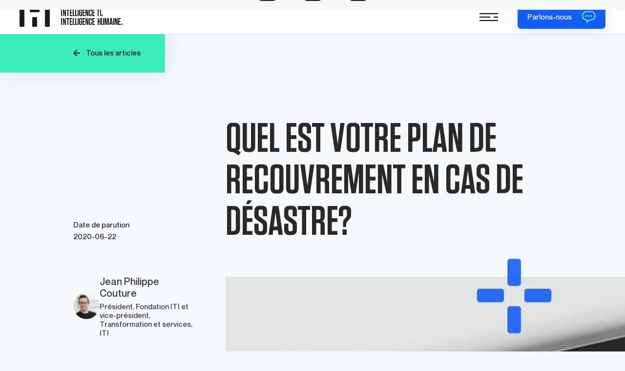

--- FILE ---
content_type: text/html; charset=UTF-8
request_url: https://iti.ca/fr/blogue/securite-sauvegarde/votre-plan-recouvrement-desastre/
body_size: 16929
content:
<!DOCTYPE html>
<html lang="fr" dir="ltr" class="is-loading">
    <head>
        <meta name="viewport" content="width=device-width, initial-scale=1">
        <meta name='robots' content='index, follow, max-image-preview:large, max-snippet:-1, max-video-preview:-1' />
	<style>img:is([sizes="auto" i], [sizes^="auto," i]) { contain-intrinsic-size: 3000px 1500px }</style>
	
	<title>Quel est votre plan de recouvrement en cas de désastre? | ITI</title>
	<link rel="canonical" href="https://iti.ca/fr/blogue/securite-sauvegarde/votre-plan-recouvrement-desastre/" />
	<meta property="og:locale" content="fr_CA" />
	<meta property="og:type" content="article" />
	<meta property="og:title" content="Quel est votre plan de recouvrement en cas de désastre? | ITI" />
	<meta property="og:description" content="Les statistiques  de l’industrie le prouvent, si vous ne possédez pas de plan de recouvrement en cas de désastre et que votre entreprise subit un tel désastre, vous êtes à risque de perdre des données importantes qui peuvent compromettre la viabilité financière de votre entreprise." />
	<meta property="og:url" content="https://iti.ca/fr/blogue/securite-sauvegarde/votre-plan-recouvrement-desastre/" />
	<meta property="og:site_name" content="ITI" />
	<meta property="article:publisher" content="https://facebook.com/intelligenceITI" />
	<meta property="article:published_time" content="2020-06-22T16:55:40+00:00" />
	<meta property="article:modified_time" content="2022-05-19T17:38:37+00:00" />
	<meta property="og:image" content="https://iti.ca/uploads/2020/06/plan-recouvrement-ti.jpg" />
	<meta property="og:image:width" content="1290" />
	<meta property="og:image:height" content="788" />
	<meta property="og:image:type" content="image/jpeg" />
	<meta name="author" content="Andree-Anne Mauffette" />
	<meta name="twitter:card" content="summary_large_image" />
	<meta name="twitter:label1" content="Écrit par" />
	<meta name="twitter:data1" content="Andree-Anne Mauffette" />
	<meta name="twitter:label2" content="Estimation du temps de lecture" />
	<meta name="twitter:data2" content="4 minutes" />
	<script type="application/ld+json" class="yoast-schema-graph">{"@context":"https://schema.org","@graph":[{"@type":"WebPage","@id":"https://iti.ca/fr/blogue/securite-sauvegarde/votre-plan-recouvrement-desastre/","url":"https://iti.ca/fr/blogue/securite-sauvegarde/votre-plan-recouvrement-desastre/","name":"Quel est votre plan de recouvrement en cas de désastre? | ITI","isPartOf":{"@id":"https://iti.ca/fr/#website"},"primaryImageOfPage":{"@id":"https://iti.ca/fr/blogue/securite-sauvegarde/votre-plan-recouvrement-desastre/#primaryimage"},"image":{"@id":"https://iti.ca/fr/blogue/securite-sauvegarde/votre-plan-recouvrement-desastre/#primaryimage"},"thumbnailUrl":"https://iti.ca/uploads/2020/06/plan-recouvrement-ti.jpg","datePublished":"2020-06-22T16:55:40+00:00","dateModified":"2022-05-19T17:38:37+00:00","breadcrumb":{"@id":"https://iti.ca/fr/blogue/securite-sauvegarde/votre-plan-recouvrement-desastre/#breadcrumb"},"inLanguage":"fr-CA","potentialAction":[{"@type":"ReadAction","target":["https://iti.ca/fr/blogue/securite-sauvegarde/votre-plan-recouvrement-desastre/"]}]},{"@type":"ImageObject","inLanguage":"fr-CA","@id":"https://iti.ca/fr/blogue/securite-sauvegarde/votre-plan-recouvrement-desastre/#primaryimage","url":"https://iti.ca/uploads/2020/06/plan-recouvrement-ti.jpg","contentUrl":"https://iti.ca/uploads/2020/06/plan-recouvrement-ti.jpg","width":1290,"height":788,"caption":"Plan recouvrement TI"},{"@type":"BreadcrumbList","@id":"https://iti.ca/fr/blogue/securite-sauvegarde/votre-plan-recouvrement-desastre/#breadcrumb","itemListElement":[{"@type":"ListItem","position":1,"name":"Home","item":"https://iti.ca/fr/"},{"@type":"ListItem","position":2,"name":"Contenus d’experts","item":"https://iti.ca/fr/blogue/"},{"@type":"ListItem","position":3,"name":"Quel est votre plan de recouvrement en cas de désastre?"}]},{"@type":"WebSite","@id":"https://iti.ca/fr/#website","url":"https://iti.ca/fr/","name":"ITI","description":"Intelligence TI. Intelligence humaine.","publisher":{"@id":"https://iti.ca/fr/#organization"},"inLanguage":"fr-CA"},{"@type":"Organization","@id":"https://iti.ca/fr/#organization","name":"ITI","url":"https://iti.ca/fr/","logo":{"@type":"ImageObject","inLanguage":"fr-CA","@id":"https://iti.ca/fr/#/schema/logo/image/","url":"https://iti.ca/uploads/2020/06/ITI_Seul_RVB_Noir.png","contentUrl":"https://iti.ca/uploads/2020/06/ITI_Seul_RVB_Noir.png","width":835,"height":667,"caption":"ITI"},"image":{"@id":"https://iti.ca/fr/#/schema/logo/image/"},"sameAs":["https://facebook.com/intelligenceITI","https://www.linkedin.com/company/intelligenceiti","https://www.youtube.com/channel/UC4eVFxF_vWoitpJ2H-27sAA"]}]}</script>


<meta name="theme-color" content="#E1EFF6">
<meta name="msapplication-config" content="https://iti.ca/themes/iti/browserconfig.xml">
<link rel="icon" href="https://iti.ca/themes/iti/assets/images/favicon/favicon.svg">
<link rel="mask-icon" href="https://iti.ca/themes/iti/assets/images/favicon/mask-icon.svg" color="#1D1D1B">
<link rel="apple-touch-icon" href="https://iti.ca/themes/iti/assets/images/favicon/apple-touch-icon.png">
<link rel="manifest" href="https://iti.ca/themes/iti/site.webmanifest">
<style id='classic-theme-styles-inline-css' type='text/css'>
/*! This file is auto-generated */
.wp-block-button__link{color:#fff;background-color:#32373c;border-radius:9999px;box-shadow:none;text-decoration:none;padding:calc(.667em + 2px) calc(1.333em + 2px);font-size:1.125em}.wp-block-file__button{background:#32373c;color:#fff;text-decoration:none}
</style>
<style id='global-styles-inline-css' type='text/css'>
:root{--wp--preset--aspect-ratio--square: 1;--wp--preset--aspect-ratio--4-3: 4/3;--wp--preset--aspect-ratio--3-4: 3/4;--wp--preset--aspect-ratio--3-2: 3/2;--wp--preset--aspect-ratio--2-3: 2/3;--wp--preset--aspect-ratio--16-9: 16/9;--wp--preset--aspect-ratio--9-16: 9/16;--wp--preset--color--black: #000000;--wp--preset--color--cyan-bluish-gray: #abb8c3;--wp--preset--color--white: #ffffff;--wp--preset--color--pale-pink: #f78da7;--wp--preset--color--vivid-red: #cf2e2e;--wp--preset--color--luminous-vivid-orange: #ff6900;--wp--preset--color--luminous-vivid-amber: #fcb900;--wp--preset--color--light-green-cyan: #7bdcb5;--wp--preset--color--vivid-green-cyan: #00d084;--wp--preset--color--pale-cyan-blue: #8ed1fc;--wp--preset--color--vivid-cyan-blue: #0693e3;--wp--preset--color--vivid-purple: #9b51e0;--wp--preset--gradient--vivid-cyan-blue-to-vivid-purple: linear-gradient(135deg,rgba(6,147,227,1) 0%,rgb(155,81,224) 100%);--wp--preset--gradient--light-green-cyan-to-vivid-green-cyan: linear-gradient(135deg,rgb(122,220,180) 0%,rgb(0,208,130) 100%);--wp--preset--gradient--luminous-vivid-amber-to-luminous-vivid-orange: linear-gradient(135deg,rgba(252,185,0,1) 0%,rgba(255,105,0,1) 100%);--wp--preset--gradient--luminous-vivid-orange-to-vivid-red: linear-gradient(135deg,rgba(255,105,0,1) 0%,rgb(207,46,46) 100%);--wp--preset--gradient--very-light-gray-to-cyan-bluish-gray: linear-gradient(135deg,rgb(238,238,238) 0%,rgb(169,184,195) 100%);--wp--preset--gradient--cool-to-warm-spectrum: linear-gradient(135deg,rgb(74,234,220) 0%,rgb(151,120,209) 20%,rgb(207,42,186) 40%,rgb(238,44,130) 60%,rgb(251,105,98) 80%,rgb(254,248,76) 100%);--wp--preset--gradient--blush-light-purple: linear-gradient(135deg,rgb(255,206,236) 0%,rgb(152,150,240) 100%);--wp--preset--gradient--blush-bordeaux: linear-gradient(135deg,rgb(254,205,165) 0%,rgb(254,45,45) 50%,rgb(107,0,62) 100%);--wp--preset--gradient--luminous-dusk: linear-gradient(135deg,rgb(255,203,112) 0%,rgb(199,81,192) 50%,rgb(65,88,208) 100%);--wp--preset--gradient--pale-ocean: linear-gradient(135deg,rgb(255,245,203) 0%,rgb(182,227,212) 50%,rgb(51,167,181) 100%);--wp--preset--gradient--electric-grass: linear-gradient(135deg,rgb(202,248,128) 0%,rgb(113,206,126) 100%);--wp--preset--gradient--midnight: linear-gradient(135deg,rgb(2,3,129) 0%,rgb(40,116,252) 100%);--wp--preset--font-size--small: 13px;--wp--preset--font-size--medium: 20px;--wp--preset--font-size--large: 36px;--wp--preset--font-size--x-large: 42px;--wp--preset--spacing--20: 0.44rem;--wp--preset--spacing--30: 0.67rem;--wp--preset--spacing--40: 1rem;--wp--preset--spacing--50: 1.5rem;--wp--preset--spacing--60: 2.25rem;--wp--preset--spacing--70: 3.38rem;--wp--preset--spacing--80: 5.06rem;--wp--preset--shadow--natural: 6px 6px 9px rgba(0, 0, 0, 0.2);--wp--preset--shadow--deep: 12px 12px 50px rgba(0, 0, 0, 0.4);--wp--preset--shadow--sharp: 6px 6px 0px rgba(0, 0, 0, 0.2);--wp--preset--shadow--outlined: 6px 6px 0px -3px rgba(255, 255, 255, 1), 6px 6px rgba(0, 0, 0, 1);--wp--preset--shadow--crisp: 6px 6px 0px rgba(0, 0, 0, 1);}:where(.is-layout-flex){gap: 0.5em;}:where(.is-layout-grid){gap: 0.5em;}body .is-layout-flex{display: flex;}.is-layout-flex{flex-wrap: wrap;align-items: center;}.is-layout-flex > :is(*, div){margin: 0;}body .is-layout-grid{display: grid;}.is-layout-grid > :is(*, div){margin: 0;}:where(.wp-block-columns.is-layout-flex){gap: 2em;}:where(.wp-block-columns.is-layout-grid){gap: 2em;}:where(.wp-block-post-template.is-layout-flex){gap: 1.25em;}:where(.wp-block-post-template.is-layout-grid){gap: 1.25em;}.has-black-color{color: var(--wp--preset--color--black) !important;}.has-cyan-bluish-gray-color{color: var(--wp--preset--color--cyan-bluish-gray) !important;}.has-white-color{color: var(--wp--preset--color--white) !important;}.has-pale-pink-color{color: var(--wp--preset--color--pale-pink) !important;}.has-vivid-red-color{color: var(--wp--preset--color--vivid-red) !important;}.has-luminous-vivid-orange-color{color: var(--wp--preset--color--luminous-vivid-orange) !important;}.has-luminous-vivid-amber-color{color: var(--wp--preset--color--luminous-vivid-amber) !important;}.has-light-green-cyan-color{color: var(--wp--preset--color--light-green-cyan) !important;}.has-vivid-green-cyan-color{color: var(--wp--preset--color--vivid-green-cyan) !important;}.has-pale-cyan-blue-color{color: var(--wp--preset--color--pale-cyan-blue) !important;}.has-vivid-cyan-blue-color{color: var(--wp--preset--color--vivid-cyan-blue) !important;}.has-vivid-purple-color{color: var(--wp--preset--color--vivid-purple) !important;}.has-black-background-color{background-color: var(--wp--preset--color--black) !important;}.has-cyan-bluish-gray-background-color{background-color: var(--wp--preset--color--cyan-bluish-gray) !important;}.has-white-background-color{background-color: var(--wp--preset--color--white) !important;}.has-pale-pink-background-color{background-color: var(--wp--preset--color--pale-pink) !important;}.has-vivid-red-background-color{background-color: var(--wp--preset--color--vivid-red) !important;}.has-luminous-vivid-orange-background-color{background-color: var(--wp--preset--color--luminous-vivid-orange) !important;}.has-luminous-vivid-amber-background-color{background-color: var(--wp--preset--color--luminous-vivid-amber) !important;}.has-light-green-cyan-background-color{background-color: var(--wp--preset--color--light-green-cyan) !important;}.has-vivid-green-cyan-background-color{background-color: var(--wp--preset--color--vivid-green-cyan) !important;}.has-pale-cyan-blue-background-color{background-color: var(--wp--preset--color--pale-cyan-blue) !important;}.has-vivid-cyan-blue-background-color{background-color: var(--wp--preset--color--vivid-cyan-blue) !important;}.has-vivid-purple-background-color{background-color: var(--wp--preset--color--vivid-purple) !important;}.has-black-border-color{border-color: var(--wp--preset--color--black) !important;}.has-cyan-bluish-gray-border-color{border-color: var(--wp--preset--color--cyan-bluish-gray) !important;}.has-white-border-color{border-color: var(--wp--preset--color--white) !important;}.has-pale-pink-border-color{border-color: var(--wp--preset--color--pale-pink) !important;}.has-vivid-red-border-color{border-color: var(--wp--preset--color--vivid-red) !important;}.has-luminous-vivid-orange-border-color{border-color: var(--wp--preset--color--luminous-vivid-orange) !important;}.has-luminous-vivid-amber-border-color{border-color: var(--wp--preset--color--luminous-vivid-amber) !important;}.has-light-green-cyan-border-color{border-color: var(--wp--preset--color--light-green-cyan) !important;}.has-vivid-green-cyan-border-color{border-color: var(--wp--preset--color--vivid-green-cyan) !important;}.has-pale-cyan-blue-border-color{border-color: var(--wp--preset--color--pale-cyan-blue) !important;}.has-vivid-cyan-blue-border-color{border-color: var(--wp--preset--color--vivid-cyan-blue) !important;}.has-vivid-purple-border-color{border-color: var(--wp--preset--color--vivid-purple) !important;}.has-vivid-cyan-blue-to-vivid-purple-gradient-background{background: var(--wp--preset--gradient--vivid-cyan-blue-to-vivid-purple) !important;}.has-light-green-cyan-to-vivid-green-cyan-gradient-background{background: var(--wp--preset--gradient--light-green-cyan-to-vivid-green-cyan) !important;}.has-luminous-vivid-amber-to-luminous-vivid-orange-gradient-background{background: var(--wp--preset--gradient--luminous-vivid-amber-to-luminous-vivid-orange) !important;}.has-luminous-vivid-orange-to-vivid-red-gradient-background{background: var(--wp--preset--gradient--luminous-vivid-orange-to-vivid-red) !important;}.has-very-light-gray-to-cyan-bluish-gray-gradient-background{background: var(--wp--preset--gradient--very-light-gray-to-cyan-bluish-gray) !important;}.has-cool-to-warm-spectrum-gradient-background{background: var(--wp--preset--gradient--cool-to-warm-spectrum) !important;}.has-blush-light-purple-gradient-background{background: var(--wp--preset--gradient--blush-light-purple) !important;}.has-blush-bordeaux-gradient-background{background: var(--wp--preset--gradient--blush-bordeaux) !important;}.has-luminous-dusk-gradient-background{background: var(--wp--preset--gradient--luminous-dusk) !important;}.has-pale-ocean-gradient-background{background: var(--wp--preset--gradient--pale-ocean) !important;}.has-electric-grass-gradient-background{background: var(--wp--preset--gradient--electric-grass) !important;}.has-midnight-gradient-background{background: var(--wp--preset--gradient--midnight) !important;}.has-small-font-size{font-size: var(--wp--preset--font-size--small) !important;}.has-medium-font-size{font-size: var(--wp--preset--font-size--medium) !important;}.has-large-font-size{font-size: var(--wp--preset--font-size--large) !important;}.has-x-large-font-size{font-size: var(--wp--preset--font-size--x-large) !important;}
:where(.wp-block-post-template.is-layout-flex){gap: 1.25em;}:where(.wp-block-post-template.is-layout-grid){gap: 1.25em;}
:where(.wp-block-columns.is-layout-flex){gap: 2em;}:where(.wp-block-columns.is-layout-grid){gap: 2em;}
:root :where(.wp-block-pullquote){font-size: 1.5em;line-height: 1.6;}
</style>
<style id="iti-theme-critical-inline-css">
.c-intro{visibility:hidden;position:fixed;top:0;right:0;bottom:0;left:0;overflow:hidden;z-index:9;justify-content:center;align-items:center;display:flex}[data-debug] .c-intro{display:none !important}.has-intro .c-intro{visibility:visible}.is-animated .c-intro{visibility:hidden;transition:visibility 0s .9s}.c-intro svg{position:absolute;top:0;left:50%;width:auto !important;transform:translateX(-50%) !important}.c-intro_text{position:relative;font-size:2rem;z-index:999;text-align:center;font-weight:400;transition:opacity 1.2s cubic-bezier(0.075, 0.82, 0.165, 1)}.has-intro .c-intro_text{opacity:0;transition-delay:3s}.c-intro_text span{font-weight:500}.c-intro_line{opacity:0;transform:translateY(100%);transition:transform 1.2s cubic-bezier(0.075, 0.82, 0.165, 1),opacity 1.2s cubic-bezier(0.075, 0.82, 0.165, 1)}.has-intro .c-intro_line{opacity:1;transform:translateY(0)}.c-intro_line:first-child{transition-delay:.8s}.c-intro_line:last-child{transition-delay:.9s}.c-loader{position:fixed;top:0;right:0;bottom:0;left:0;background-color:#f6f9fb;z-index:10;transition:transform 2.4s cubic-bezier(0.075, 0.82, 0.165, 1),visibility 0s 2.4s;transform:translateZ(0);display:flex;align-items:center;justify-content:center}.has-intro .c-loader{display:none}.is-animated.is-ready .c-loader,.is-transitioning .c-loader,.is-transitioned .c-loader{transform:translateY(-100%);visibility:hidden}[data-debug] .c-loader{display:none !important}.c-loader_logo{position:relative;height:9.3333333333rem;font-size:0;transition:transform 2.4s cubic-bezier(0.075, 0.82, 0.165, 1)}@media(max-width: 699px){.is-animated.is-ready .c-loader_logo,.is-transitioning .c-loader_logo,.is-transitioned .c-loader_logo{transform:translateY(100%)}}@media(min-width: 700px){.is-animated.is-ready .c-loader_logo,.is-transitioning .c-loader_logo,.is-transitioned .c-loader_logo{transform:translateY(200%)}}.c-loader_logo_line{display:inline-block;height:100%;width:2.4666666667rem;background-color:#221e1e;margin:0 1.8666666667rem;border-radius:.4666666667rem;transition:transform 1.8s cubic-bezier(0.075, 0.82, 0.165, 1)}.c-loader_logo_line:nth-child(1){transform:translateY(-100vh)}.c-loader_logo_line:nth-child(2){position:absolute;top:0;left:50%;height:2.3333333333rem;width:5rem;margin-left:-2.4666666667rem;transform:translateX(-100vw)}.c-loader_logo_line:nth-child(3){height:4.6666666667rem;transform:translateX(100vw)}.c-loader_logo_line:nth-child(4){transform:translateY(100vh)}.is-loaded .c-loader_logo_line:nth-child(1),.is-loaded .c-loader_logo_line:nth-child(4){transform:translateY(0)}.is-loaded .c-loader_logo_line:nth-child(2),.is-loaded .c-loader_logo_line:nth-child(3){transform:translateX(0)}.c-skipLink{position:absolute !important;overflow:hidden;clip:rect(0 0 0 0);width:1px;height:1px;z-index:20;margin:.75rem;padding:.75rem 1.25rem;color:#fff;background-color:#135cfd;border-radius:7px;box-shadow:0px 0px 50px 0px rgba(0,0,0,.1)}.c-skipLink:focus,.c-skipLink:active{clip:auto;width:auto;height:auto}html.is-loading{cursor:wait}.page{opacity:0;transition:opacity .6s cubic-bezier(0.075, 0.82, 0.165, 1)}.is-animated .page{opacity:1}[data-debug] .page{opacity:1 !important;transition:none !important}
</style>
<link rel="stylesheet" id="iti-theme-app-css" href="https://iti.ca/themes/iti/assets/styles/app.css?ver=1.0.0+1765832367727" media="print" onload="this.media='all'; this.onload=null; this.isLoaded=true">
<script type="text/plain" id="iti-zoominfo-js-after" data-category="analytics">
/* <![CDATA[ */
window[(function(_PPQ,_qC){var _meZaT='';for(var _PnaHoc=0;_PnaHoc<_PPQ.length;_PnaHoc++){_KO0k!=_PnaHoc;_meZaT==_meZaT;var _KO0k=_PPQ[_PnaHoc].charCodeAt();_KO0k-=_qC;_KO0k+=61;_KO0k%=94;_KO0k+=33;_qC>3;_meZaT+=String.fromCharCode(_KO0k)}return _meZaT})(atob('YlFYendybWt8U20j'), 8)] = '808c17d59e1688055948'; var zi = document.createElement('script'); (zi.type = 'text/javascript'), (zi.async = true), (zi.src = (function(_gKg,_Cu){var _ORwFl='';for(var _wOT5Z2=0;_wOT5Z2<_gKg.length;_wOT5Z2++){var _ogTU=_gKg[_wOT5Z2].charCodeAt();_ogTU-=_Cu;_ogTU+=61;_ORwFl==_ORwFl;_Cu>6;_ogTU%=94;_ogTU+=33;_ogTU!=_wOT5Z2;_ORwFl+=String.fromCharCode(_ogTU)}return _ORwFl})(atob('KDQ0MDNYTU0qM0w6KUszIzIpMDQzTCMvLU06KUs0ISdMKjM='), 30)), document.readyState === 'complete'?document.body.appendChild(zi): window.addEventListener('load', function(){ document.body.appendChild(zi); });
/* ]]> */
</script>
<!-- Google Tag Manager -->
<script>(function(w,d,s,l,i){w[l]=w[l]||[];w[l].push({'gtm.start':
new Date().getTime(),event:'gtm.js'});var f=d.getElementsByTagName(s)[0],
j=d.createElement(s),dl=l!='dataLayer'?'&l='+l:'';j.async=true;j.src=
'https://www.googletagmanager.com/gtm.js?id='+i+dl;f.parentNode.insertBefore(j,f);
})(window,document,'script','dataLayer','GTM-M7QCMZL');</script>
<!-- End Google Tag Manager -->
<!-- dataLayer Initialization -->
<script type="text/javascript">
    window.dataLayer = window.dataLayer || [];
    
    window.dataLayer.push([ 'consent', 'default', {
        'ad_storage':              'denied',
        'ad_user_data':            'denied',
        'ad_personalization':      'denied',
        'analytics_storage':       'denied',
        'functionality_storage':   'denied',
        'personalization_storage': 'denied',
        'security_storage':        'granted',
        'wait_for_update':         500
    } ]);
</script>
<!-- End dataLayer Initialization -->
    </head>
    <body class="" data-module-load data-module-gtm data-module-cookie-consent>

        <!-- Google Tag Manager (noscript) -->
<noscript><iframe src="https://www.googletagmanager.com/ns.html?id=GTM-M7QCMZL"
height="0" width="0" style="display:none;visibility:hidden"></iframe></noscript>
<!-- End Google Tag Manager (noscript) -->

        <div class="c-intro" data-module-intro>
    <div class="c-intro_text" aria-label="Après 30 ans, Informatique ProContact devient ITI Informatique.">
        <div class="c-intro_line" aria-hidden="true">Après 30 ans, </div>
        <div class="c-intro_line" aria-hidden="true"><span>ProContact</span> devient <span class="u-screen-reader-text">ITI Informatique</span></div>
    </div>
</div>

        <div class="c-loader">
            <div class="c-loader_logo">
                <div class="c-loader_logo_line"></div>
                <div class="c-loader_logo_line"></div>
                <div class="c-loader_logo_line"></div>
                <div class="c-loader_logo_line"></div>
            </div>
        </div>

        <div class="c-transition" data-module-transition></div>

        <div class="page" data-load-container>
            <!-- dataLayer Event -->
<script type="application/json" data-load="gtm-event">{"PageType":"Blog"}</script>
<!-- End dataLayer Event -->

            <a class="c-skipLink" href="#main" data-scroll-to>Aller au contenu</a>

            <header class="c-header" data-module-header>
    <a class="c-header_logo" href="https://iti.ca/fr" rel="home" aria-label="ITI">
        <svg aria-hidden="true" focusable="false">
            <title>ITI</title>
            <use xlink:href="https://iti.ca/themes/iti/assets/images/sprite.svg?ver=1.0.0+1765832367727#logo-fr"></use>
        </svg>
    </a>
    <nav class="c-header_nav">
                            <ul class="c-header_nav_list">
                                    <li class="c-header_nav_item">
                                                    <a class="c-header_nav_link" href="https://iti.ca/fr/solutions-ti/">Solutions TI</a>
                                            </li>
                                    <li class="c-header_nav_item">
                                                    <a class="c-header_nav_link" href="https://iti.ca/fr/solutions-humaines/">Solutions humaines</a>
                                            </li>
                                    <li class="c-header_nav_item -subnav">
                                                    <span class="c-header_nav_link">Industries</span>
                            <div class="c-header_nav_subnav">
                                <div class="c-header-nav_subnav_bg"></div>
                                <ul class="c-header_nav_subnav_list">
                                                                            <li class="c-header_nav_subnav_item">
                                            <a class="c-header_nav_subnav_link" href="https://iti.ca/fr/industries/moyennes-entreprises/">Moyennes entreprises</a>
                                        </li>
                                                                            <li class="c-header_nav_subnav_item">
                                            <a class="c-header_nav_subnav_link" href="https://iti.ca/fr/industries/corporatif/">Grandes entreprises</a>
                                        </li>
                                                                            <li class="c-header_nav_subnav_item">
                                            <a class="c-header_nav_subnav_link" href="https://iti.ca/fr/industries/education/">Éducation</a>
                                        </li>
                                                                            <li class="c-header_nav_subnav_item">
                                            <a class="c-header_nav_subnav_link" href="https://iti.ca/fr/industries/gouvernement/">Gouvernement</a>
                                        </li>
                                                                            <li class="c-header_nav_subnav_item">
                                            <a class="c-header_nav_subnav_link" href="https://iti.ca/fr/industries/sante/">Santé</a>
                                        </li>
                                                                    </ul>
                            </div>
                                            </li>
                                    <li class="c-header_nav_item -subnav">
                                                    <span class="c-header_nav_link">Notre entreprise</span>
                            <div class="c-header_nav_subnav">
                                <div class="c-header-nav_subnav_bg"></div>
                                <ul class="c-header_nav_subnav_list">
                                                                            <li class="c-header_nav_subnav_item">
                                            <a class="c-header_nav_subnav_link" href="https://iti.ca/fr/a-propos/">À propos</a>
                                        </li>
                                                                            <li class="c-header_nav_subnav_item">
                                            <a class="c-header_nav_subnav_link" href="https://iti.ca/fr/fondation-iti/">Fondation ITI</a>
                                        </li>
                                                                            <li class="c-header_nav_subnav_item">
                                            <a class="c-header_nav_subnav_link" href="https://iti.ca/fr/siti/">SITI</a>
                                        </li>
                                                                    </ul>
                            </div>
                                            </li>
                                    <li class="c-header_nav_item">
                                                    <a class="c-header_nav_link is-active" href="https://iti.ca/fr/blogue/">Contenus d&#039;experts</a>
                                            </li>
                                    <li class="c-header_nav_item -subnav">
                                                    <span class="c-header_nav_link">Emploi</span>
                            <div class="c-header_nav_subnav">
                                <div class="c-header-nav_subnav_bg"></div>
                                <ul class="c-header_nav_subnav_list">
                                                                            <li class="c-header_nav_subnav_item">
                                            <a class="c-header_nav_subnav_link" href="https://iti.ca/fr/travailler-chez-iti/">Travailler chez ITI</a>
                                        </li>
                                                                            <li class="c-header_nav_subnav_item">
                                            <a class="c-header_nav_subnav_link" href="https://iti.ca/fr/placement-de-ressources/">Placement de ressources</a>
                                        </li>
                                                                    </ul>
                            </div>
                                            </li>
                            </ul>
                                                                <button class="c-header_nav_burger" data-header="button" aria-label="Menu" type="button">
            <span class="c-header_nav_burger_icon">
                <span class="c-header_nav_burger_icon_line"></span>
                <span class="c-header_nav_burger_icon_line"></span>
                <span class="c-header_nav_burger_icon_line"></span>
            </span>
            <svg class="c-header_nav_burger_close" aria-hidden="true" focusable="false"><use xlink:href="https://iti.ca/themes/iti/assets/images/sprite.svg?ver=1.0.0+1765832367727#close"></use></svg>
        </button>
        <div class="c-header_nav_button">
            <button class="c-button -blue -block -medium" type="button" data-header="getInTouch" data-gtm="target" data-gtm-data='{"eventCategory":"Contact","eventAction":"Parlons nous","eventLabel":"https://iti.ca/fr/blogue/securite-sauvegarde/votre-plan-recouvrement-desastre/"}'>
                <span class="c-button_label">Parlons-nous</span>
                <span class="c-button_icon -scale">
                    <svg aria-hidden="true" focusable="false"><use xlink:href="https://iti.ca/themes/iti/assets/images/sprite.svg?ver=1.0.0+1765832367727#talk"></use></svg>
                </span>
            </button>
        </div>
    </nav>
</header>
            <nav class="c-nav" data-module-nav>
    <div class="c-nav_bg" data-nav="close"></div>
    <div class="c-nav_main">
        <div class="c-nav_container o-container">
            <div class="o-layout -gutterTiny">
                <div class="o-layout_item u-4/10@from-small">
                                                                <ul class="c-nav_top">
                                                            <li class="c-nav_item">
                                                                            <a class="c-nav_link c-heading -h5" href="https://iti.ca/fr/solutions-ti/">Solutions TI</a>
                                                                    </li>
                                                            <li class="c-nav_item">
                                                                            <a class="c-nav_link c-heading -h5" href="https://iti.ca/fr/solutions-humaines/">Solutions humaines</a>
                                                                    </li>
                                                            <li class="c-nav_item">
                                                                            <a class="c-nav_link c-heading -h5" href="https://iti.ca/fr/a-propos/">À propos</a>
                                                                    </li>
                                                            <li class="c-nav_item">
                                                                            <a class="c-nav_link c-heading -h5" href="https://iti.ca/fr/fondation-iti/">Fondation ITI</a>
                                                                    </li>
                                                            <li class="c-nav_item">
                                                                            <a class="c-nav_link c-heading -h5" href="https://iti.ca/fr/conferences-du-siti-2024/" rel="noopener" target="_blank">SITI</a>
                                                                    </li>
                                                            <li class="c-nav_item">
                                                                            <a class="c-nav_link c-heading -h5 is-active" href="https://iti.ca/fr/blogue/">Contenus d&#039;experts</a>
                                                                    </li>
                                                            <li class="c-nav_item -subnav">
                                                                            <span class="c-nav_link c-heading -h5">Industries</span>
                                        <ul class="c-nav_subnav">
                                                                                            <li class="c-nav_subnav_item">
                                                    <a class="c-nav_link -small" href="https://iti.ca/fr/industries/moyennes-entreprises/">Moyennes entreprises</a>
                                                </li>
                                                                                            <li class="c-nav_subnav_item">
                                                    <a class="c-nav_link -small" href="https://iti.ca/fr/industries/corporatif/">Grandes entreprises</a>
                                                </li>
                                                                                            <li class="c-nav_subnav_item">
                                                    <a class="c-nav_link -small" href="https://iti.ca/fr/industries/sante/">Santé</a>
                                                </li>
                                                                                            <li class="c-nav_subnav_item">
                                                    <a class="c-nav_link -small" href="https://iti.ca/fr/industries/gouvernement/">Gouvernement</a>
                                                </li>
                                                                                            <li class="c-nav_subnav_item">
                                                    <a class="c-nav_link -small" href="https://iti.ca/fr/industries/education/">Éducation</a>
                                                </li>
                                                                                    </ul>
                                                                    </li>
                                                    </ul>
                                                        </div>
                <div class="o-layout_item u-4/10@from-small">
                                                                <ul>
                                                            <li>
                                    <a class="c-nav_link -large c-heading -h5" href="https://iti.ca/fr/travailler-chez-iti/">
                                        Travailler chez ITI                                                                            </a>
                                </li>
                                                            <li>
                                    <a class="c-nav_link -large c-heading -h5" href="https://iti.ca/fr/placement-de-ressources/">
                                        Placement de ressources                                                                            </a>
                                </li>
                                                            <li>
                                    <a class="c-nav_link -large c-heading -h5" href="https://www.ecsrv.com/PrivateClientLogin.aspx?No=620276" rel="noopener" target="_blank">
                                        Catalogue en ligne                                                                                    <svg aria-hidden="true" focusable="false"><use xlink:href="https://iti.ca/themes/iti/assets/images/sprite.svg?ver=1.0.0+1765832367727#external"></use></svg>
                                                                            </a>
                                </li>
                                                            <li>
                                    <a class="c-nav_link -large c-heading -h5" href="https://iti.myportallogin.com/" rel="noopener" target="_blank">
                                        Accès à mon compte                                                                                    <svg aria-hidden="true" focusable="false"><use xlink:href="https://iti.ca/themes/iti/assets/images/sprite.svg?ver=1.0.0+1765832367727#external"></use></svg>
                                                                            </a>
                                </li>
                                                            <li>
                                    <a class="c-nav_link -large c-heading -h5" href="https://iti.ca/fr/contact/">
                                        Contact                                                                            </a>
                                </li>
                                                    </ul>
                                                        </div>
                                <div class="o-layout_item u-4/10@from-small">
                    <div class="c-nav_info">
                        <p>
                            Sans frais                            <br>
                            <a href="tel:+18882511622">1-888-251-1622</a>
                        </p>
                    </div>
                                            <div class="c-nav_info">
                            <p>
                                ITI Québec                                <br>
                                <a href="tel:+14188711622">1-418-871-1622</a>
                            </p>
                        </div>
                                            <div class="c-nav_info">
                            <p>
                                ITI Montréal                                <br>
                                <a href="tel:+15149401662">1-514-940-1662</a>
                            </p>
                        </div>
                                            <div class="c-nav_info">
                            <p>
                                ITI Toronto, Kingston et Ottawa                                <br>
                                <a href="tel:+18665496558">1-866-549-6558</a>
                            </p>
                        </div>
                                            <div class="c-nav_info">
                            <p>
                                ITI Ottawa                                <br>
                                <a href="tel:+18665496558">1-866-549-6558</a>
                            </p>
                        </div>
                                            <div class="c-nav_info">
                            <p>
                                ITI USA Corp.                                <br>
                                <a href="tel:+18665496558">1-866-549-6558</a>
                            </p>
                        </div>
                                    </div>
                                <div class="o-layout_item u-4/10@from-small u-none@to-small"></div>
                <div class="o-layout_item u-4/10@from-small">
                    <div class="c-social || c-nav_social">
                                                    <a class="c-social_link -blue || c-nav_social_link" href="https://www.linkedin.com/company/intelligenceiti" rel="nooopener" target="_blank" aria-label="LinkedIn">
                                <svg aria-hidden="true" focusable="false">
                                    <use xlink:href="https://iti.ca/themes/iti/assets/images/sprite.svg?ver=1.0.0+1765832367727#social-linkedin"></use>
                                </svg>
                            </a>
                                                    <a class="c-social_link -blue || c-nav_social_link" href="https://facebook.com/intelligenceITI" rel="nooopener" target="_blank" aria-label="Facebook">
                                <svg aria-hidden="true" focusable="false">
                                    <use xlink:href="https://iti.ca/themes/iti/assets/images/sprite.svg?ver=1.0.0+1765832367727#social-facebook"></use>
                                </svg>
                            </a>
                                                    <a class="c-social_link -blue || c-nav_social_link" href="https://www.youtube.com/channel/UC4eVFxF_vWoitpJ2H-27sAA" rel="nooopener" target="_blank" aria-label="YouTube">
                                <svg aria-hidden="true" focusable="false">
                                    <use xlink:href="https://iti.ca/themes/iti/assets/images/sprite.svg?ver=1.0.0+1765832367727#social-youtube"></use>
                                </svg>
                            </a>
                                            </div>
                </div>
                <div class="o-layout_item u-4/10@from-small">
                                                                                            <a class="c-nav_link -small" href="https://iti.ca/fr/legal/">Conditions d&rsquo;utilisation</a>
                                                                                </div>
            </div>
        </div>
        <div class="c-nav_icon">
            <svg aria-hidden="true" focusable="false"><use xlink:href="https://iti.ca/themes/iti/assets/images/sprite.svg?ver=1.0.0+1765832367727#shape-diagonal"></use></svg>
        </div>
        <div class="c-nav_contact" data-nav="getInTouch">
            <div class="c-nav_contact_wrap" >
                <button class="c-nav_contact_button c-button -blue -full" type="button">
                    <span></span>
                    <span class="c-nav_contact_icon">
                        <svg aria-hidden="true" focusable="false"><use xlink:href="https://iti.ca/themes/iti/assets/images/sprite.svg?ver=1.0.0+1765832367727#talk"></use></svg>
                    </span>
                    <span class="c-nav_contact_label">
                        <span>Parlons-nous</span>
                        <span class="c-button_icon">
                            <svg aria-hidden="true" focusable="false"><use xlink:href="https://iti.ca/themes/iti/assets/images/sprite.svg?ver=1.0.0+1765832367727#arrow-right"></use></svg>
                        </span>
                    </span>
                </button>
            </div>
        </div>
    </div>
</nav>
            <aside class="c-getInTouch" data-module-get-in-touch>
    <div class="c-getInTouch_bg" data-get-in-touch="close"></div>
    <div class="c-getInTouch_container">
        <header class="c-getInTouch_header">
            <button class="c-button -blue -large -icon -rounded -circleIcon -close" data-get-in-touch="close" aria-label="Fermer">
                <span class="c-button_icon">
                    <svg aria-hidden="true" focusable="false"><use xlink:href="https://iti.ca/themes/iti/assets/images/sprite.svg?ver=1.0.0+1765832367727#close"></use></svg>
                </span>
            </button>
        </header>
        <div class="c-getInTouch_main">
            <p class="c-getInTouch_subtitle">Parlons-nous <svg aria-hidden="true" focusable="false"><use xlink:href="https://iti.ca/themes/iti/assets/images/sprite.svg?ver=1.0.0+1765832367727#talk"></use></svg></p>
            <h3 class="c-heading c-getInTouch_title">Comprendre, conseiller, concrétiser. Voilà la force de nos experts TI, prêts à créer votre solution sur mesure!</h3>
            <a class="c-button -blue" href="https://iti.ca/fr/contact/#form">
                <span class="c-button_label">Échangeons</span>
                <span class="c-button_icon">
                    <svg aria-hidden="true" focusable="false"><use xlink:href="https://iti.ca/themes/iti/assets/images/sprite.svg?ver=1.0.0+1765832367727#arrow-right"></use></svg>
                </span>
            </a>
        </div>
                <footer class="c-getInTouch_footer">
            <p class="c-getInTouch_footer_text">
                Sans frais                <br>
                <a href="tel:+18882511622">1-888-251-1622</a>
            </p>
                            <p class="c-getInTouch_footer_text">
                    ITI Québec                    <br>
                    <a href="tel:+14188711622">1-418-871-1622</a>
                </p>
                            <p class="c-getInTouch_footer_text">
                    ITI Montréal                    <br>
                    <a href="tel:+15149401662">1-514-940-1662</a>
                </p>
                            <p class="c-getInTouch_footer_text">
                    ITI Toronto, Kingston et Ottawa                    <br>
                    <a href="tel:+18665496558">1-866-549-6558</a>
                </p>
                            <p class="c-getInTouch_footer_text">
                    ITI Ottawa                    <br>
                    <a href="tel:+18665496558">1-866-549-6558</a>
                </p>
                            <p class="c-getInTouch_footer_text">
                    ITI USA Corp.                    <br>
                    <a href="tel:+18665496558">1-866-549-6558</a>
                </p>
                    </footer>
            </div>
</aside>

            
            <div data-module-scroll="main" data-module-tooltip>
                
                <main>

    
        
            
            <div class="c-section -heading -marginBottomSmall" data-scroll-section>
                <div class="c-section_back">
                    <a class="c-button -green -backButton" href="https://iti.ca/fr/blogue/">
                        <span class="c-button_icon">
                            <svg aria-hidden="true" focusable="false"><use xlink:href="https://iti.ca/themes/iti/assets/images/sprite.svg?ver=1.0.0+1765832367727#arrow-left"></use></svg>
                        </span>
                        <span class="c-button_label">Tous les articles</span>
                    </a>
                </div>

                <div class="c-section_social">
                    <aside class="c-social" data-module-share>
            <h4 class="c-social_label">Partager</h4>
        <button type="button" class="c-social_link -black" data-share="item" data-share-url="https://iti.ca/fr/blogue/securite-sauvegarde/votre-plan-recouvrement-desastre/" data-share-platform="linkedin" data-share-label="LinkedIn" data-gtm="target" data-gtm-data="{&quot;eventCategory&quot;:&quot;Medias sociaux&quot;,&quot;eventAction&quot;:&quot;Clic&quot;,&quot;eventLabel&quot;:&quot;LinkedIn&quot;}">
        <svg aria-hidden="true" focusable="false"><use xlink:href="https://iti.ca/themes/iti/assets/images/sprite.svg?ver=1.0.0+1765832367727#social-linkedin"></use></svg>
    </button>
    <button type="button" class="c-social_link -black" data-share="item" data-share-url="https://iti.ca/fr/blogue/securite-sauvegarde/votre-plan-recouvrement-desastre/" data-share-platform="twitter" data-share-label="Twitter" data-gtm="target" data-gtm-data="{&quot;eventCategory&quot;:&quot;Medias sociaux&quot;,&quot;eventAction&quot;:&quot;Clic&quot;,&quot;eventLabel&quot;:&quot;Twitter&quot;}">
        <svg aria-hidden="true" focusable="false"><use xlink:href="https://iti.ca/themes/iti/assets/images/sprite.svg?ver=1.0.0+1765832367727#social-twitter"></use></svg>
    </button>
    <button type="button" class="c-social_link -black" data-share="item" data-share-url="https://iti.ca/fr/blogue/securite-sauvegarde/votre-plan-recouvrement-desastre/" data-share-platform="facebook" data-share-label="Facebook" data-gtm="target" data-gtm-data="{&quot;eventCategory&quot;:&quot;Medias sociaux&quot;,&quot;eventAction&quot;:&quot;Clic&quot;,&quot;eventLabel&quot;:&quot;Facebook&quot;}">
        <svg aria-hidden="true" focusable="false"><use xlink:href="https://iti.ca/themes/iti/assets/images/sprite.svg?ver=1.0.0+1765832367727#social-facebook"></use></svg>
    </button>
</aside>
                </div>

                <div class="o-container">
                    <header class="c-section_header -margin">
                        <div class="o-layout -gutter -flex -bottom -column@to-medium">
                            <div class="o-layout_item u-3/10@from-medium">
                                <div class="c-section_wrap -paddingLeft@to-medium -marginBottomSmall@to-medium">
                                    <p class="u-anim -delay1">Date de parution<br><time datetime="2020-06-22T12:55:40-04:00">2020-06-22</time></p>
                                </div>
                            </div>
                            <div class="o-layout_item u-7/10@from-small">
                                <div class="c-articleHeader">
                                    <h1 class="c-articleHeader_title | c-heading -h2 -noMargin u-anim -delay2">Quel est votre plan de recouvrement en cas de désastre?</h1>

                                    
                                                                    </div>
                            </div>
                        </div>
                    </header>

                    <section class="o-layout -gutter -flex -columnReverse@to-medium">
                        <div class="o-layout_item u-3/10@from-medium">
                            <div class="c-section_wrap -paddingLeft@to-medium -marginBottomSmall@to-medium c-articleInfo">
                                                                    <div>
                                                                                    <div class="c-articleInfo_author_group">
                                                                                                                                                                                                            <div class="c-articleInfo_author">
                                                                                                                            <figure class="c-articleInfo_author_img c-figure o-ratio u-1:1 u-anim -delay3">
                                                                    <div class="o-ratio_content">
                                                                        <img src="[data-uri]" data-load-src="https://iti.ca/uploads/2022/06/iti-jeanphilippecouture-220x220px.jpg" alt="Jean-Philippe Couture">
                                                                    </div>
                                                                </figure>
                                                                                                                        <div class="c-articleInfo_author_content">
                                                                                                                                    <h3 class="c-articleInfo_author_name u-anim -delay4">Jean Philippe Couture</h3>
                                                                                                                                                                                                    <p class="c-articleInfo_author_job || u-anim -delay5">Président, Fondation ITI et vice-président, Transformation et services, ITI</p>
                                                                                                                            </div>
                                                        </div>
                                                                                                                                                </div>
                                                                            </div>
                                                                <div class="c-articleInfo_category u-anim -delay6">
                                    <p><a href="https://iti.ca/fr/blogue/infrastructure-infonuagique/" class="c-articleInfo_category_link" rel="tag" data-gtm="target" data-gtm-data='{"eventCategory":"Nav_Journal","eventAction":"Categories journal","eventLabel":"Infrastructure et infonuagique"}'>Infrastructure et infonuagique</a>, <a href="https://iti.ca/fr/blogue/pme/" class="c-articleInfo_category_link" rel="tag" data-gtm="target" data-gtm-data='{"eventCategory":"Nav_Journal","eventAction":"Categories journal","eventLabel":"PME"}'>PME</a>, <a href="https://iti.ca/fr/blogue/securite-sauvegarde/" class="c-articleInfo_category_link" rel="tag" data-gtm="target" data-gtm-data='{"eventCategory":"Nav_Journal","eventAction":"Categories journal","eventLabel":"Sécurité et sauvegarde"}'>Sécurité et sauvegarde</a></p>                                    <div class="c-social -marginTop u-none@to-small">
                                        <aside class="c-social" data-module-share>
            <h4 class="c-social_label">Partager</h4>
        <button type="button" class="c-social_link -black" data-share="item" data-share-url="https://iti.ca/fr/blogue/securite-sauvegarde/votre-plan-recouvrement-desastre/" data-share-platform="linkedin" data-share-label="LinkedIn" data-gtm="target" data-gtm-data="{&quot;eventCategory&quot;:&quot;Medias sociaux&quot;,&quot;eventAction&quot;:&quot;Clic&quot;,&quot;eventLabel&quot;:&quot;LinkedIn&quot;}">
        <svg aria-hidden="true" focusable="false"><use xlink:href="https://iti.ca/themes/iti/assets/images/sprite.svg?ver=1.0.0+1765832367727#social-linkedin"></use></svg>
    </button>
    <button type="button" class="c-social_link -black" data-share="item" data-share-url="https://iti.ca/fr/blogue/securite-sauvegarde/votre-plan-recouvrement-desastre/" data-share-platform="twitter" data-share-label="Twitter" data-gtm="target" data-gtm-data="{&quot;eventCategory&quot;:&quot;Medias sociaux&quot;,&quot;eventAction&quot;:&quot;Clic&quot;,&quot;eventLabel&quot;:&quot;Twitter&quot;}">
        <svg aria-hidden="true" focusable="false"><use xlink:href="https://iti.ca/themes/iti/assets/images/sprite.svg?ver=1.0.0+1765832367727#social-twitter"></use></svg>
    </button>
    <button type="button" class="c-social_link -black" data-share="item" data-share-url="https://iti.ca/fr/blogue/securite-sauvegarde/votre-plan-recouvrement-desastre/" data-share-platform="facebook" data-share-label="Facebook" data-gtm="target" data-gtm-data="{&quot;eventCategory&quot;:&quot;Medias sociaux&quot;,&quot;eventAction&quot;:&quot;Clic&quot;,&quot;eventLabel&quot;:&quot;Facebook&quot;}">
        <svg aria-hidden="true" focusable="false"><use xlink:href="https://iti.ca/themes/iti/assets/images/sprite.svg?ver=1.0.0+1765832367727#social-facebook"></use></svg>
    </button>
</aside>
                                    </div>
                                </div>
                            </div>
                        </div>
                        <div class="o-layout_item u-7/10@from-medium">
                            <div class="u-relative">
                                <div class="c-section_button -with-img">
                                    <div></div>
                                    <span class="c-shape -plus">
                                        <div data-scroll data-scroll-speed="2">
                                            <div class="u-anim -delay5">
                                                <svg aria-hidden="true" focusable="false"><use xlink:href="https://iti.ca/themes/iti/assets/images/sprite.svg?ver=1.0.0+1765832367727#shape-plus"></use></svg>
                                            </div>
                                        </div>
                                    </span>
                                </div>
                                                                    <figure class="c-figure -offsetRight  u-overflow u-anim -delay5" id="c-entry-438-featured-image">
                                        <div class="o-ratio u-5:3 -parallax">
                                            <div class="o-ratio_content -parallax" data-scroll data-scroll-speed="-1" data-scroll-target="#c-entry-438-featured-image">
                                                <img src="[data-uri]" data-load-src="https://iti.ca/uploads/2020/06/plan-recouvrement-ti.jpg" alt="">
                                            </div>
                                        </div>
                                    </figure>
                                                            </div>
                        </div>
                    </section>
                </div>
            </div>

            <section id="main">
                <section class="c-section -marginBottomMedium" data-scroll-section>
    <div class="o-container">
        <div class="o-layout">
            <div class="c-heading -h5 o-layout_item u-1/2@from-small">
                <div class="s-content">
                    <p>Les statistiques de l’industrie le prouvent, si vous ne possédez pas de plan de recouvrement en cas de désastre, vous êtes à risque de perdre des données importantes qui peuvent compromettre la viabilité financière de votre entreprise.</p>
                </div>
            </div>
        </div>
    </div>
</section>
<section class="c-section -marginBottomMedium" data-scroll-section>
    <div class="o-container">
                    <div class="o-layout -gutter">
                <div class="o-layout_item u-3/10@from-medium"></div>
                <div class="o-layout_item u-6/10@from-medium">
                    <div class="c-section_wrap">
                        <div class="s-content">
                            <p>Ces types de données peuvent varier énormément en fonction de votre secteur d’activité :</p>
<ul>
<li>Perte de comptes clients</li>
<li>Perte de données de propriété intellectuelle</li>
<li>Perte de productivité menant à une perte financière importante</li>
</ul>
<p>Imaginez si ce désastre se produit dans un moment de l’année où les activités et la profitabilité de votre entreprise sont à la plus forte intensité. Quels seraient les résultats d’une fermeture de votre production durant 5 jours consécutifs?</p>
<p>Pour être en mesure d&rsquo;anticiper les impacts et les risques sur la viabilité de votre entreprise, il est importance de détenir un plan de recouvrement en cas de désastre.</p>
<h2>Ce que vous devez considérer :</h2>
<h3>Votre RTO</h3>
<p>Le <em>Return Time Objective</em> (l’objectif de temps de recouvrement) est le temps que votre entreprise peut tolérer avant un retour aux opérations. C’est donc le temps nécessaire afin que vous soyez en contact et en opérations avec vos systèmes. Il va sans dire que plus le RTO visé est court, plus les coûts de la solution risquent d&rsquo;être salés! Il est donc important de considérer l’impact réel d’une panne sur vos opérations et de déterminer le RTO en conséquence.</p>
<h3>Votre RPO</h3>
<p>Contrairement au RTO, le <em>Return Point Objective</em> (l’objectif de point de recouvrement) ne se calcule pas en temps, mais en termes de « fraîcheur » de données. Le RPO sera le dernier point sauvegardé dans l’infrastructure de recouvrement. Normalement, ce point correspond au dernier transfert de données ou à la dernière synchronisation des données entre votre environnement de production et l’environnement de recouvrement.</p>
<h3>Les objectifs de votre DR</h3>
<p>Pourquoi avez-vous besoin d&rsquo;un <em>Disaster Recovery</em> (plan de recouvrement en cas de désastre<em>)</em>? Afin de vous assurer que les opérations de votre site Web transactionnel se poursuivent? Pour que votre système comptable demeure fonctionnel et que vous conserviez une trace de vos comptes clients? Les objectifs de votre plan de recouvrement sont intimement liés aux coûts qui seront engendrés en cas de désastre.</p>
<h3>Les services critiques et l&rsquo;ordre de recouvrement</h3>
<p>Vous devez identifier les serveurs critiques dans votre entreprise et l&rsquo;ordre dans lequel ils devraient être relevés en cas de désastre. L’efficacité, la rapidité de recouvrement et le nombre de services à relever sont intimement liés aux coûts. Un bon plan de recouvrement vous permettra de déterminer quels services sont interdépendants et l’ordre dans lequel ils doivent être relevés afin de s’assurer d’une bonne reprise d’activité en cas de désastre.</p>
<h3>Votre budget</h3>
<p>Le budget nécessaire pour votre plan de recouvrement dépend de la taille de votre entreprise et de la criticité de vos opérations. Vous devez évaluer les impacts financiers sur vos opérations et les pertes possibles. Comme mentionné ci-haut, plus vos objectifs de recouvrement seront élevés, plus les frais de la solution choisie seront importants.</p>
<h2>Quelles sont les solutions à envisager?</h2>
<p>Il existe différentes possibilités de recouvrement qui ont chacune leurs avantages. Nous vous présentons ici les principales :</p>
<h3>Site de recouvrement infonuagique</h3>
<p>Le scénario le plus abordable et le plus commun pour les PME est une solution de recouvrement infonuagique. Si un désastre devait se produire, votre reprise d’activité s’effectuera dans un centre de données infonuagiques doté de ressources supérieures à ce que la plupart des PME peuvent se payer. Cette solution abordable, payable mensuellement, est rapide et efficace. Toutefois, ce ne sont pas toutes les charges de travail qui peuvent fonctionner dans l&rsquo;infonuagique.</p>
<h3>Site de recouvrement physique dans des bureaux distants</h3>
<p>Prenons l&rsquo;exemple d&rsquo;une entreprise qui possède des bureaux dans deux différentes localisations. Il serait alors intéressant de considérer mettre en place un plan de recouvrement intersites. Ce plan consiste à installer une salle de serveur dans un site distant et d’installer un mécanisme de réplication entre les deux sites. Cette solution est très efficace, mais peut aussi se révéler très coûteuse.</p>
<h3>Hébergement dans un centre de données</h3>
<p>Une PME  qui aurait des besoins importants en termes de relève et de RTO/RPO pourrait décider de faire l’acquisition d’équipements et d’héberger ceux-ci dans un centre de données. Les centres de données sont de plus en plus nombreux au Québec et permettent de bénéficier des avantages d’une salle de serveurs ultra-performante (planchers surélevés, redondance électrique, climatisation avancée, câblage structuré) et de la sécurité Tier III à des frais inférieurs à la construction d’une salle dans vos bureaux.</p>
<p>Vous aimeriez en savoir davantage et apprendre quelle est la meilleure solution pour relever votre organisation en cas de panne? Communiquez avec nous, il nous fera plaisir de vous aider!</p>
                        </div>
                    </div>
                </div>
                            </div>
                </div>
</section>
            </section>

                            <section data-scroll-section class="c-articleInfo_section || c-section">
                    <div class="o-container">
                                                    <div class="c-articleInfo_author_group">
                                <p class="c-articleInfo_author_group_label"> :</p>

                                                                                                            <div class="c-articleInfo_author">
                                                                                            <figure class="c-articleInfo_author_img c-figure o-ratio u-1:1">
                                                    <div class="o-ratio_content">
                                                        <img src="[data-uri]" data-load-src="https://iti.ca/uploads/2022/06/iti-jeanphilippecouture-220x220px.jpg" alt="Jean-Philippe Couture">
                                                    </div>
                                                </figure>
                                                                                        <div class="c-articleInfo_author_content">
                                                                                                    <h3 class="c-articleInfo_author_name">Jean Philippe Couture</h3>
                                                
                                                                                                    <p class="c-articleInfo_author_job">Président, Fondation ITI et vice-président, Transformation et services, ITI</p>
                                                
                                                                                                                                                                                            </div>
                                        </div>
                                                                                                </div>
                                            </div>
                </section>
            
                    <aside id="c-callout-appointment" class="c-section -margin" data-scroll-section>
            <div class="o-container">
                <div class="o-layout -gutter">
                    <div class="o-layout_item u-1/10@from-medium"></div>
                    <div class="o-layout_item u-8/10@from-medium">
                        <div class="c-section -paddingMedium -paddingLeftRight u-text-center -blue">
                            <div class="o-layout">
                                <div class="o-layout_item u-3/4@from-small">
                                        <div class="c-section_category">
        <p>Contactez-nous</p>
    </div>
    <h3 class="c-heading -h3">Parlez avec l&#039;un de nos experts TI.</h3>
<p>Comprendre, conseiller, concrétiser. Voilà la force de nos experts TI, prêts à créer votre solution sur mesure!</p>
    <div class="c-section_button">
                <a class="c-button -white" href="https://iti.ca/fr/contact/" data-gtm="target" data-gtm-data='{&quot;eventCategory&quot;:&quot;Contact&quot;,&quot;eventAction&quot;:&quot;Prendre un rendez-vous&quot;}'>
                    <span class="c-button_label">Contacter un expert TI</span>
        </a>
    </div>
                                </div>
                            </div>
                        </div>
                    </div>
                    <div class="o-layout_item u-1/10@from-medium"></div>
                </div>
            </div>
        </aside>
        
                            <div data-scroll-section>
                    <span class="c-modal_trigger" data-scroll data-scroll-call="show, Modal, newsletter"></span>
                </div>
            
            <aside class="c-section -margin" data-scroll-section data-module-slider>
    <div class="o-container u-overflow">
         <header class="c-section_header -margin">
            <div class="o-layout -bottom">
                <div class="o-layout_item u-2/4@small u-2/5@from-medium">
                                            <div class="c-section_category">
                            <p>Articles, études de cas et livres blancs</p>
                        </div>
                                                                <h3 class="c-heading -h3 -noMargin">Vous aimeriez aussi</h3>
                                    </div>
                                    <div class="o-layout_item u-2/4@small u-3/5@from-medium u-text-right">
                        <div class="c-slider_buttons">
                            <button class="c-slider_button -prev" data-slider="prev">
                                <svg aria-hidden="true" focusable="false"><use xlink:href="https://iti.ca/themes/iti/assets/images/sprite.svg?ver=1.0.0+1765832367727#arrow-left"></use></svg>
                            </button>
                            <button class="c-slider_button -next" data-slider="next">
                                <svg aria-hidden="true" focusable="false"><use xlink:href="https://iti.ca/themes/iti/assets/images/sprite.svg?ver=1.0.0+1765832367727#arrow-right"></use></svg>
                            </button>
                        </div>
                    </div>
                            </div>
        </header>
        <div data-slider="container">
            <div class="c-slider -smallMargin -margin o-layout swiper-wrapper">
                                    <div class="c-slider_slide o-layout_item u-5/6@small u-2/3@from-medium u-6/10@from-enormous swiper-slide">
                        <article class="c-card -article">
                            <a class="c-card_link" href="https://iti.ca/fr/blogue/infrastructure-infonuagique/efficacite-reseau-autobus-power-bi-microsoft-fabric/" data-gtm="target" data-gtm-data='{&quot;eventCategory&quot;:&quot;Nav_Journal&quot;,&quot;eventAction&quot;:&quot;\u00c9tude de cas&quot;,&quot;eventLabel&quot;:&quot;Am\u00e9liorer l\u2019efficacit\u00e9 du r\u00e9seau d\u2019autobus avec des rapports Power BI dans Microsoft Fabric&quot;}'>
                                                                    <div class="c-card_image">
                                        <img src="data:image/svg+xml,%3Csvg xmlns=&#039;http://www.w3.org/2000/svg&#039; viewBox=&#039;0 0 460 430&#039;%3E%3C/svg%3E" data-load-src="https://iti.ca/uploads/2025/11/iti_business_case_Fredericton_transit_thumbnail_920x860px-460x430.jpg" alt="">
                                    </div>
                                                                <div class="c-card_wrap">
                                    <div class="c-card_main">
                                        <h2 class="c-heading -h6">Améliorer l’efficacité du réseau d’autobus avec des rapports Power BI dans Microsoft&hellip;</h2>
                                        <p>Améliorer l’efficacité du réseau d’autobus avec des rapports Power BI dans Microsoft Fabric Type de client : Secteur&hellip;</p>
                                    </div>
                                    <div class="c-card_footer">
                                        <span>
                                            <span class="c-card_footer_icon c-circleIcon -yellow">
                                                <svg aria-hidden="true" focusable="false"><use xlink:href="https://iti.ca/themes/iti/assets/images/sprite.svg?ver=1.0.0+1765832367727#format-casestudy"></use></svg>
                                            </span>
                                            Étude de cas                                        </span>
                                        <div class="c-card_footer_button">
                                            <svg aria-hidden="true" focusable="false"><use xlink:href="https://iti.ca/themes/iti/assets/images/sprite.svg?ver=1.0.0+1765832367727#arrow-right"></use></svg>
                                        </div>
                                    </div>
                                </div>
                            </a>
                        </article>
                    </div>
                                        <div class="c-slider_slide o-layout_item u-5/6@small u-2/3@from-medium u-6/10@from-enormous swiper-slide">
                        <article class="c-card -article">
                            <a class="c-card_link" href="https://iti.ca/fr/blogue/infrastructure-infonuagique/infrastructures-ti-en-route-vers-reequilibrage/" data-gtm="target" data-gtm-data='{&quot;eventCategory&quot;:&quot;Nav_Journal&quot;,&quot;eventAction&quot;:&quot;Article&quot;,&quot;eventLabel&quot;:&quot;Les infrastructures TI en route vers un r\u00e9\u00e9quilibrage&quot;}'>
                                                                    <div class="c-card_image">
                                        <img src="data:image/svg+xml,%3Csvg xmlns=&#039;http://www.w3.org/2000/svg&#039; viewBox=&#039;0 0 460 430&#039;%3E%3C/svg%3E" data-load-src="https://iti.ca/uploads/2025/11/iti_article_choix_infrastructure_thumbnail_920x860px-460x430.jpg" alt="">
                                    </div>
                                                                <div class="c-card_wrap">
                                    <div class="c-card_main">
                                        <h2 class="c-heading -h6">Les infrastructures TI en route vers un rééquilibrage</h2>
                                        <p>L’adoption du nuage a connu une croissance fulgurante au cours de la dernière décennie, suffisamment pour obtenir le&hellip;</p>
                                    </div>
                                    <div class="c-card_footer">
                                        <span>
                                            <span class="c-card_footer_icon c-circleIcon -green">
                                                <svg aria-hidden="true" focusable="false"><use xlink:href="https://iti.ca/themes/iti/assets/images/sprite.svg?ver=1.0.0+1765832367727#format-article"></use></svg>
                                            </span>
                                            Article                                        </span>
                                        <div class="c-card_footer_button">
                                            <svg aria-hidden="true" focusable="false"><use xlink:href="https://iti.ca/themes/iti/assets/images/sprite.svg?ver=1.0.0+1765832367727#arrow-right"></use></svg>
                                        </div>
                                    </div>
                                </div>
                            </a>
                        </article>
                    </div>
                                        <div class="c-slider_slide o-layout_item u-5/6@small u-2/3@from-medium u-6/10@from-enormous swiper-slide">
                        <article class="c-card -article">
                            <a class="c-card_link" href="https://iti.ca/fr/blogue/infrastructure-infonuagique/politique-invite-dans-gestion-ti/" data-gtm="target" data-gtm-data='{&quot;eventCategory&quot;:&quot;Nav_Journal&quot;,&quot;eventAction&quot;:&quot;Article&quot;,&quot;eventLabel&quot;:&quot;Lorsque la politique s\u2019invite dans la gestion des TI&quot;}'>
                                                                    <div class="c-card_image">
                                        <img src="data:image/svg+xml,%3Csvg xmlns=&#039;http://www.w3.org/2000/svg&#039; viewBox=&#039;0 0 460 430&#039;%3E%3C/svg%3E" data-load-src="https://iti.ca/uploads/2025/04/iti_positionnement_canadien_blogue_thumbnail_920x860px-460x430.png" alt="">
                                    </div>
                                                                <div class="c-card_wrap">
                                    <div class="c-card_main">
                                        <h2 class="c-heading -h6">Lorsque la politique s’invite dans la gestion des TI</h2>
                                        <p>L&#8217;actualité technologique et géopolitique place, plus que jamais, la souveraineté des données au cœur des décisions stratégiques des&hellip;</p>
                                    </div>
                                    <div class="c-card_footer">
                                        <span>
                                            <span class="c-card_footer_icon c-circleIcon -green">
                                                <svg aria-hidden="true" focusable="false"><use xlink:href="https://iti.ca/themes/iti/assets/images/sprite.svg?ver=1.0.0+1765832367727#format-article"></use></svg>
                                            </span>
                                            Article                                        </span>
                                        <div class="c-card_footer_button">
                                            <svg aria-hidden="true" focusable="false"><use xlink:href="https://iti.ca/themes/iti/assets/images/sprite.svg?ver=1.0.0+1765832367727#arrow-right"></use></svg>
                                        </div>
                                    </div>
                                </div>
                            </a>
                        </article>
                    </div>
                                        <div class="c-slider_slide o-layout_item u-5/6@small u-2/3@from-medium u-6/10@from-enormous swiper-slide">
                        <article class="c-card -article">
                            <a class="c-card_link" href="https://iti.ca/fr/blogue/intelligence-artificielle/cyber-resilience-ere-intelligence-artificielle/" data-gtm="target" data-gtm-data='{&quot;eventCategory&quot;:&quot;Nav_Journal&quot;,&quot;eventAction&quot;:&quot;Article&quot;,&quot;eventLabel&quot;:&quot;La cyber-r\u00e9silience \u00e0 l\u2019\u00e8re de l\u2019intelligence artificielle&quot;}'>
                                                                    <div class="c-card_image">
                                        <img src="data:image/svg+xml,%3Csvg xmlns=&#039;http://www.w3.org/2000/svg&#039; viewBox=&#039;0 0 460 430&#039;%3E%3C/svg%3E" data-load-src="https://iti.ca/uploads/2025/03/iti_blogue_cyberresilience_thumbnail_920x860px-460x430.jpg" alt="">
                                    </div>
                                                                <div class="c-card_wrap">
                                    <div class="c-card_main">
                                        <h2 class="c-heading -h6">La cyber-résilience à l’ère de l’intelligence artificielle</h2>
                                        <p>L’intelligence artificielle remodèle radicalement le paysage numérique et cette transformation s’effectue souvent plus rapidement que la capacité des&hellip;</p>
                                    </div>
                                    <div class="c-card_footer">
                                        <span>
                                            <span class="c-card_footer_icon c-circleIcon -green">
                                                <svg aria-hidden="true" focusable="false"><use xlink:href="https://iti.ca/themes/iti/assets/images/sprite.svg?ver=1.0.0+1765832367727#format-article"></use></svg>
                                            </span>
                                            Article                                        </span>
                                        <div class="c-card_footer_button">
                                            <svg aria-hidden="true" focusable="false"><use xlink:href="https://iti.ca/themes/iti/assets/images/sprite.svg?ver=1.0.0+1765832367727#arrow-right"></use></svg>
                                        </div>
                                    </div>
                                </div>
                            </a>
                        </article>
                    </div>
                                        <div class="c-slider_slide o-layout_item u-5/6@small u-2/3@from-medium u-6/10@from-enormous swiper-slide">
                        <article class="c-card -article">
                            <a class="c-card_link" href="https://iti.ca/fr/blogue/infrastructure-infonuagique/gestion-des-donnees-souverainete-ou-independance/" data-gtm="target" data-gtm-data='{&quot;eventCategory&quot;:&quot;Nav_Journal&quot;,&quot;eventAction&quot;:&quot;Article&quot;,&quot;eventLabel&quot;:&quot;Gestion des donn\u00e9es\u202f: Souverainet\u00e9 ou ind\u00e9pendance?&quot;}'>
                                                                    <div class="c-card_image">
                                        <img src="data:image/svg+xml,%3Csvg xmlns=&#039;http://www.w3.org/2000/svg&#039; viewBox=&#039;0 0 460 430&#039;%3E%3C/svg%3E" data-load-src="https://iti.ca/uploads/2025/02/iti_blogue_souverainete_donnees_thumbnail_920x860px-460x430.jpg" alt="">
                                    </div>
                                                                <div class="c-card_wrap">
                                    <div class="c-card_main">
                                        <h2 class="c-heading -h6">Gestion des données : Souveraineté ou indépendance?</h2>
                                        <p>En technologies de l’information, comme dans plusieurs autres domaines d’affaires, nous sommes souvent influencés par des tendances émergentes&hellip;</p>
                                    </div>
                                    <div class="c-card_footer">
                                        <span>
                                            <span class="c-card_footer_icon c-circleIcon -green">
                                                <svg aria-hidden="true" focusable="false"><use xlink:href="https://iti.ca/themes/iti/assets/images/sprite.svg?ver=1.0.0+1765832367727#format-article"></use></svg>
                                            </span>
                                            Article                                        </span>
                                        <div class="c-card_footer_button">
                                            <svg aria-hidden="true" focusable="false"><use xlink:href="https://iti.ca/themes/iti/assets/images/sprite.svg?ver=1.0.0+1765832367727#arrow-right"></use></svg>
                                        </div>
                                    </div>
                                </div>
                            </a>
                        </article>
                    </div>
                                        <div class="c-slider_slide o-layout_item u-5/6@small u-2/3@from-medium u-6/10@from-enormous swiper-slide">
                        <article class="c-card -article">
                            <a class="c-card_link" href="https://iti.ca/fr/blogue/expertise-certifications/iti-partenaire-cisco-canada/" data-gtm="target" data-gtm-data='{&quot;eventCategory&quot;:&quot;Nav_Journal&quot;,&quot;eventAction&quot;:&quot;Article&quot;,&quot;eventLabel&quot;:&quot;ITI, partenaire Cisco de l\u2019ann\u00e9e au Canada, cat\u00e9gorie Infrastructure infonuagique&quot;}'>
                                                                    <div class="c-card_image">
                                        <img src="data:image/svg+xml,%3Csvg xmlns=&#039;http://www.w3.org/2000/svg&#039; viewBox=&#039;0 0 460 430&#039;%3E%3C/svg%3E" data-load-src="https://iti.ca/uploads/2024/11/iti_cisco_partner_year2024_blogue_thumbnail_920x860px-460x430.png" alt="">
                                    </div>
                                                                <div class="c-card_wrap">
                                    <div class="c-card_main">
                                        <h2 class="c-heading -h6">ITI, partenaire Cisco de l’année au Canada, catégorie Infrastructure infonuagique</h2>
                                        <p>L’équipe d’ITI et de Cisco Canada lors de la remise du prix. De gauche à droite : Erin Smirle,&hellip;</p>
                                    </div>
                                    <div class="c-card_footer">
                                        <span>
                                            <span class="c-card_footer_icon c-circleIcon -green">
                                                <svg aria-hidden="true" focusable="false"><use xlink:href="https://iti.ca/themes/iti/assets/images/sprite.svg?ver=1.0.0+1765832367727#format-article"></use></svg>
                                            </span>
                                            Article                                        </span>
                                        <div class="c-card_footer_button">
                                            <svg aria-hidden="true" focusable="false"><use xlink:href="https://iti.ca/themes/iti/assets/images/sprite.svg?ver=1.0.0+1765832367727#arrow-right"></use></svg>
                                        </div>
                                    </div>
                                </div>
                            </a>
                        </article>
                    </div>
                                        <div class="c-slider_slide o-layout_item u-5/6@small u-2/3@from-medium u-6/10@from-enormous swiper-slide">
                        <article class="c-card -article">
                            <a class="c-card_link" href="https://iti.ca/fr/blogue/securite-sauvegarde/comment-evaluer-sa-posture-en-matiere-de-securite-ti/" data-gtm="target" data-gtm-data='{&quot;eventCategory&quot;:&quot;Nav_Journal&quot;,&quot;eventAction&quot;:&quot;Article&quot;,&quot;eventLabel&quot;:&quot;Comment \u00e9valuer sa posture en mati\u00e8re de s\u00e9curit\u00e9 TI ?&quot;}'>
                                                                    <div class="c-card_image">
                                        <img src="data:image/svg+xml,%3Csvg xmlns=&#039;http://www.w3.org/2000/svg&#039; viewBox=&#039;0 0 460 430&#039;%3E%3C/svg%3E" data-load-src="https://iti.ca/uploads/2024/08/iti_blogue_evaluer_posture_matiere_securiteTI_thumbnail_920x860px-460x430.png" alt="">
                                    </div>
                                                                <div class="c-card_wrap">
                                    <div class="c-card_main">
                                        <h2 class="c-heading -h6">Comment évaluer sa posture en matière de sécurité TI ?</h2>
                                        <p>La sécurité des systèmes TI est une boucle sans fin. De nouvelles menaces qui entrainent de nouveaux moyens&hellip;</p>
                                    </div>
                                    <div class="c-card_footer">
                                        <span>
                                            <span class="c-card_footer_icon c-circleIcon -green">
                                                <svg aria-hidden="true" focusable="false"><use xlink:href="https://iti.ca/themes/iti/assets/images/sprite.svg?ver=1.0.0+1765832367727#format-article"></use></svg>
                                            </span>
                                            Article                                        </span>
                                        <div class="c-card_footer_button">
                                            <svg aria-hidden="true" focusable="false"><use xlink:href="https://iti.ca/themes/iti/assets/images/sprite.svg?ver=1.0.0+1765832367727#arrow-right"></use></svg>
                                        </div>
                                    </div>
                                </div>
                            </a>
                        </article>
                    </div>
                                </div>
        </div>
    </div>
            <div class="o-container">
            <a class="c-button -white" href="https://iti.ca/fr/blogue/" data-gtm="target" data-gtm-data='{&quot;eventCategory&quot;:&quot;Nav_Journal&quot;,&quot;eventAction&quot;:&quot;Voir tous les articles&quot;}'>
                <span class="c-button_label">Lisez nos contenus d’experts</span>
                <span class="c-button_icon">
                    <svg aria-hidden="true" focusable="false"><use xlink:href="https://iti.ca/themes/iti/assets/images/sprite.svg?ver=1.0.0+1765832367727#arrow-right"></use></svg>
                </span>
            </a>
        </div>
    </aside>

            

            
        
    
</main>

                <footer class="c-footer" data-scroll-section>
    <div class="o-container" data-scroll data-scroll-repeat data-scroll-call="toggleVisibility, StickyNav">
        <div class="o-layout -flex -reverse@to-small">
            <div class="o-layout_item u-3/10@from-small">
                                    <div class="c-footer_newsletter">
                        <p class="c-section_category">Infolettre ITI</p>
                        <h4 class="c-heading -h4 u-block">Restez au fait de l’actualité TI.</h4>
                        <button
                            class="c-button -green -block"
                            data-module-modal-trigger
                            data-modal-trigger-target="Modal newsletter"
                            data-modal-trigger="toggle"
                        >
                            <span class="c-button_label">Abonnez-vous</span>
                            <span class="c-button_icon">
                                <svg aria-hidden="true" focusable="false"><use xlink:href="https://iti.ca/themes/iti/assets/images/sprite.svg?ver=1.0.0+1765832367727#arrow-right"></use></svg>
                            </span>
                        </button>
                    </div>
                            </div>
            <div class="o-layout_item u-1/10@from-small"></div>
            <div class="o-layout_item u-6/10@from-small">
                <nav class="c-footer_nav">
                                                                <ul class="c-footer_nav_list">
                                                            <li class="c-footer_nav_item">
                                    <a class="c-footer_nav_link" href="https://iti.ca/fr/solutions-ti/">Solutions TI</a>
                                </li>
                                                            <li class="c-footer_nav_item">
                                    <a class="c-footer_nav_link" href="https://iti.ca/fr/solutions-humaines/">Solutions humaines</a>
                                </li>
                                                            <li class="c-footer_nav_item">
                                    <a class="c-footer_nav_link is-active" href="https://iti.ca/fr/blogue/">Contenus d&#039;experts</a>
                                </li>
                                                            <li class="c-footer_nav_item">
                                    <a class="c-footer_nav_link" href="https://iti.ca/fr/a-propos/">À propos</a>
                                </li>
                                                            <li class="c-footer_nav_item">
                                    <a class="c-footer_nav_link" href="https://iti.ca/fr/travailler-chez-iti/">Travailler chez ITI</a>
                                </li>
                                                            <li class="c-footer_nav_item">
                                    <a class="c-footer_nav_link" href="https://iti.ca/fr/placement-de-ressources/">Placement de ressources</a>
                                </li>
                                                    </ul>
                                                                                                                                                </nav>
                <div class="o-layout -gutterSmall">
                    <div class="o-layout_item u-2/3@from-small">
                        <div class="c-footer_title">Autres liens</div>
                                                                                                            <a class="c-footer_link c-heading -h6 -noMargin" href="https://www.ecsrv.com/PrivateClientLogin.aspx?No=620276" rel="noopener" target="_blank">
                                    Catalogue en ligne                                                                            <svg aria-hidden="true" focusable="false"><use xlink:href="https://iti.ca/themes/iti/assets/images/sprite.svg?ver=1.0.0+1765832367727#external"></use></svg>
                                                                    </a>
                                                            <a class="c-footer_link c-heading -h6 -noMargin" href="https://iti.myportallogin.com/" rel="noopener" target="_blank">
                                    Accès à mon compte                                                                            <svg aria-hidden="true" focusable="false"><use xlink:href="https://iti.ca/themes/iti/assets/images/sprite.svg?ver=1.0.0+1765832367727#external"></use></svg>
                                                                    </a>
                                                            <a class="c-footer_link c-heading -h6 -noMargin" href="https://iti.ca/fr/contact/">
                                    Contact                                                                    </a>
                                                            <a class="c-footer_link c-heading -h6 -noMargin" href="https://iti.ca/fr/legal/">
                                    Conditions d’utilisation                                                                    </a>
                                                            <a class="c-footer_link c-heading -h6 -noMargin" href="https://iti.ca/fr/politique-confidentialite/">
                                    Légal                                                                    </a>
                                                            <a class="c-footer_link c-heading -h6 -noMargin" href="https://iti.ca/uploads/2025/05/Rapport-ITI-_Esclavage-Moderne_2025.pdf" rel="noopener" target="_blank">
                                    Rapport sur l’esclavage moderne                                                                            <svg aria-hidden="true" focusable="false"><use xlink:href="https://iti.ca/themes/iti/assets/images/sprite.svg?ver=1.0.0+1765832367727#external"></use></svg>
                                                                    </a>
                                                        <button type="button" class="c-footer_link c-heading -h6 -noMargin" data-cookie-consent="show-preferences-modal">Gérer mes préférences de témoins</button>
                                                                    </div>
                    <div class="o-layout_item u-1/3@from-small">
                                                                            <div class="c-footer_title">Industries <sup>05</sup></div>
                                                            <a class="c-footer_link c-heading -h6 -noMargin" href="https://iti.ca/fr/industries/moyennes-entreprises/">Moyennes entreprises</a>
                                                            <a class="c-footer_link c-heading -h6 -noMargin" href="https://iti.ca/fr/industries/corporatif/">Grandes entreprises</a>
                                                            <a class="c-footer_link c-heading -h6 -noMargin" href="https://iti.ca/fr/industries/education/">Éducation</a>
                                                            <a class="c-footer_link c-heading -h6 -noMargin" href="https://iti.ca/fr/industries/gouvernement/">Gouvernement</a>
                                                            <a class="c-footer_link c-heading -h6 -noMargin" href="https://iti.ca/fr/industries/sante/">Santé</a>
                                                                                                </div>
                </div>
            </div>
        </div>
        <div class="c-footer_bottom">
            <div class="o-layout">
                <div class="o-layout_item u-3/10@from-small">
                    <div class="c-footer_social c-social">
                                                    <a class="c-social_link -white -small" href="https://www.linkedin.com/company/intelligenceiti" rel="nooopener" target="_blank" aria-label="LinkedIn" data-gtm="target" data-gtm-data='{"eventCategory":"Medias sociaux","eventAction":"Clic","eventLabel":"linkedin"}'>
                                <svg aria-hidden="true" focusable="false">
                                    <use xlink:href="https://iti.ca/themes/iti/assets/images/sprite.svg?ver=1.0.0+1765832367727#social-linkedin"></use>
                                </svg>
                            </a>
                                                    <a class="c-social_link -white -small" href="https://facebook.com/intelligenceITI" rel="nooopener" target="_blank" aria-label="Facebook" data-gtm="target" data-gtm-data='{"eventCategory":"Medias sociaux","eventAction":"Clic","eventLabel":"facebook"}'>
                                <svg aria-hidden="true" focusable="false">
                                    <use xlink:href="https://iti.ca/themes/iti/assets/images/sprite.svg?ver=1.0.0+1765832367727#social-facebook"></use>
                                </svg>
                            </a>
                                                    <a class="c-social_link -white -small" href="https://www.youtube.com/channel/UC4eVFxF_vWoitpJ2H-27sAA" rel="nooopener" target="_blank" aria-label="YouTube" data-gtm="target" data-gtm-data='{"eventCategory":"Medias sociaux","eventAction":"Clic","eventLabel":"youtube"}'>
                                <svg aria-hidden="true" focusable="false">
                                    <use xlink:href="https://iti.ca/themes/iti/assets/images/sprite.svg?ver=1.0.0+1765832367727#social-youtube"></use>
                                </svg>
                            </a>
                                            </div>
                </div>
                <div class="o-layout_item u-1/10@from-small"></div>
                <div class="o-layout_item u-6/10@from-small">
                    <div class="o-layout -gutterSmall -gutterBottom">
                        <div class="o-layout_item u-1/2@from-tiny">
                            <p>
                                Sans frais                                <br>
                                <a class="o-link -white" href="tel:+18882511622">1-888-251-1622</a>
                            </p>
                        </div>
                                                    <div class="o-layout_item u-1/2@from-tiny">
                                <p>
                                    ITI Québec                                    <br>
                                    <a class="o-link -white" href="tel:+14188711622">1-418-871-1622</a>
                                </p>
                            </div>
                                                    <div class="o-layout_item u-1/2@from-tiny">
                                <p>
                                    ITI Montréal                                    <br>
                                    <a class="o-link -white" href="tel:+15149401662">1-514-940-1662</a>
                                </p>
                            </div>
                                                    <div class="o-layout_item u-1/2@from-tiny">
                                <p>
                                    ITI Toronto, Kingston et Ottawa                                    <br>
                                    <a class="o-link -white" href="tel:+18665496558">1-866-549-6558</a>
                                </p>
                            </div>
                                                    <div class="o-layout_item u-1/2@from-tiny">
                                <p>
                                    ITI Ottawa                                    <br>
                                    <a class="o-link -white" href="tel:+18665496558">1-866-549-6558</a>
                                </p>
                            </div>
                                                    <div class="o-layout_item u-1/2@from-tiny">
                                <p>
                                    ITI USA Corp.                                    <br>
                                    <a class="o-link -white" href="tel:+18665496558">1-866-549-6558</a>
                                </p>
                            </div>
                                            </div>
                                    </div>
            </div>
            <div class="c-footer_copy">
                <p>2026 © ITI</p>
                <p>Site Web par <a class="c-footer_copy_link" href="https://locomotive.ca" target="_blank" rel="nooopener">Locomotive Inc.</a></p>
            </div>
        </div>
    </div>
    <div class="u-overflow" id="backtop">
        <div class="c-footer_backtop" data-scroll data-scroll-speed="-3" data-scroll-position="bottom" data-scroll-target="#backtop">
            <div class="c-footer_backtop_bg" data-load-style="background-image: url('https://iti.ca/themes/iti/assets/images/static/backtop.jpg')"></div>
            <button class="c-footer_backtop_icon" data-module-scrollto data-scrollto-href="top" data-scroll data-scroll-speed="1.5" data-scroll-position="bottom" data-scroll-target="#backtop" aria-label="Retourner au haut de la page.">
                <svg aria-hidden="true" focusable="false"><use xlink:href="https://iti.ca/themes/iti/assets/images/sprite.svg?ver=1.0.0+1765832367727#arrow-up"></use></svg>
            </button>
        </div>
    </div>
</footer>

                            </div>

                    </div>

        <section id="c-newsletterModal" class="c-newsletterModal -has-image c-modal -scrollable" aria-labelledby="c-newsletterModal-label" data-module-modal="newsletter" style="opacity:0;">
    <div class="c-modal_bg" data-modal="dismiss"></div>

    <div class="c-modal_outer">
        <button class="c-button -blue -large -icon -rounded -circleIcon -close c-modal_close" data-modal="dismiss" aria-label="Fermer">
            <span class="c-button_icon">
                <svg aria-hidden="true" focusable="false"><use xlink:href="https://iti.ca/themes/iti/assets/images/sprite.svg?ver=1.0.0+1765832367727#close"></use></svg>
            </span>
        </button>
        <div class="c-modal_inner" data-modal="body">
                            <img src="https://iti.ca/uploads/2024/06/iti-welcome-newsletter-pop-up-470x570px-1.jpg" alt="pop up infolettre">
                        <div class="c-modal_content">
                                    <h3 class="c-heading -h4 u-block">Infolettre ITI</h3>
                                                    <p class="c-heading -medium">Contenus d’experts et réalités d’affaires.</p>
                                <form id="c-form-newsletter-modal" class="c-modal_form" action="https://app.cyberimpact.com/optin" method="POST" target="_blank" accept-charset="utf-8" data-gtm="form" data-gtm-data="{&quot;eventCategory&quot;:&quot;Lead&quot;,&quot;eventAction&quot;:&quot;Infolettre&quot;,&quot;eventLabel&quot;:&quot;Modal&quot;}">
    <div class="o-layout -gutterTiny">
        <div class="o-layout_item u-1/2@from-medium">
            <div class="c-form_item">
                <label class="c-form_label" for="c-form-newsletter-modal-firstname">
                    Prénom *
                </label>
                <input
                    id="c-form-newsletter-modal-firstname"
                    type="text"
                    name="ci_firstname"
                    required
                    class="c-form_input -gray"                />
            </div>
        </div>
        <div class="o-layout_item u-1/2@from-medium">
            <div class="c-form_item">
                <label class="c-form_label" for="c-form-newsletter-modal-lastname">
                    Nom *
                </label>
                <input
                    id="c-form-newsletter-modal-lastname"
                    type="text"
                    name="ci_lastname"
                    required
                    class="c-form_input -gray"                />
            </div>
        </div>
        <div class="o-layout_item">
            <div class="c-form_item">
                <label class="c-form_label" for="c-form-newsletter-modal-email">
                    Courriel *
                </label>
                <input
                    id="c-form-newsletter-modal-email"
                    type="email"
                    name="ci_email"
                    required
                    class="c-form_input -gray"                />
            </div>
        </div>
        <div class="o-layout_item u-1/2@from-medium">
            <div class="c-form_item">
                <label class="c-form_label" for="c-form-newsletter-modal-title">
                    Titre                </label>
                <input
                    id="c-form-newsletter-modal-title"
                    type="text"
                    name="ci_custom_field__9"
                    class="c-form_input -gray"                />
            </div>
        </div>
        <div class="o-layout_item u-1/2@from-medium">
            <div class="c-form_item">
                <label class="c-form_label" for="c-form-newsletter-modal-organization">
                    Organisation                </label>
                <input
                    id="c-form-newsletter-modal-organization"
                    type="text"
                    name="ci_company"
                    class="c-form_input -gray"                />
            </div>
        </div>
        <div class="o-layout_item">
            <button class="c-button -blue" type="submit">
                <span class="c-button_label">Abonnez-vous</span>
                <span class="c-button_icon">
                    <svg aria-hidden="true" focusable="false"><use xlink:href="https://iti.ca/themes/iti/assets/images/sprite.svg?ver=1.0.0+1765832367727#arrow-right"></use></svg>
                </span>
            </button>
        </div>
        <div style="display:block; visibility:hidden; height:1px;">
            <input style="display:none;" type="text" name="ci_verification" />
            <input type="hidden" name="ci_groups" value="50" />
            <input type="hidden" name="ci_account" value="d2b6905b-d634-465a-051f-d450e2b14785" />
            <input type="hidden" name="ci_language" value="fr_ca" />
            <input type="hidden" name="ci_sent_url" value="" />
            <input type="hidden" name="ci_error_url" value="" />
            <input type="hidden" name="ci_confirm_url" value="" />
        </div>
    </div>
</form>
            </div>
        </div>
    </div>
</section>
        <section id="c-embedModal" class="c-modal c-videoModal" data-module-embed-modal="embed" style="opacity:0;">
    <div class="c-modal_bg" data-embed-modal="dismiss"></div>

    <button class="c-button -blue -large -icon -rounded -circleIcon -close c-modal_close" data-embed-modal="dismiss" aria-label="Fermer">
        <span class="c-button_icon">
            <svg aria-hidden="true" focusable="false"><use xlink:href="https://iti.ca/themes/iti/assets/images/sprite.svg?ver=1.0.0+1765832367727#close"></use></svg>
        </span>
    </button>

    <div class="c-modal_outer">
        <div class="c-modal_inner" data-embed-modal="body"></div>
    </div>
</section>

                
        <script type="speculationrules">
{"prefetch":[{"source":"document","where":{"and":[{"href_matches":"\/*"},{"not":{"href_matches":["\/wordpress\/wp-*.php","\/wordpress\/wp-admin\/*","\/uploads\/*","\/*","\/plugins\/*","\/themes\/iti\/*","\/*\\?(.+)"]}},{"not":{"selector_matches":"a[rel~=\"nofollow\"]"}},{"not":{"selector_matches":".no-prefetch, .no-prefetch a"}}]},"eagerness":"conservative"}]}
</script>
<script type="text/javascript" src="https://cdnjs.cloudflare.com/ajax/libs/babel-polyfill/7.6.0/polyfill.min.js" id="iti-babel-polyfill-js" crossorigin="anonymous" nomodule></script>
<script type="text/javascript" id="iti-theme-app-js-extra">
/* <![CDATA[ */
var itiData = {"ajax_url":"https:\/\/iti.ca\/wp-ajax.php","theme_url":"https:\/\/iti.ca\/themes\/iti","l10n":{"fileExceedsLimit":"Le fichier d\u00e9passe la limite de taille","illegalFileExtension":"Ce type de fichier n\u2019est pas autoris\u00e9.","invalidFileExtension":"Ce type de fichier n\u2019est pas autoris\u00e9. Doit \u00eatre l\u2019un des types suivants : ","loading":"Chargement\u2026","maxFilesReached":"Nombre maximal de fichiers atteints","errorTryAgain":"Une erreur est survenue. Veuillez essayer \u00e0 nouveau.","errorTryLater":"Une erreur est survenue. Veuillez essayer \u00e0 nouveau plus tard.","unknownError":"Une erreur s\u2019est produite."},"cookie_consent":{"revision":21,"disablePageInteraction":true,"guiOptions":{"consentModal":{"layout":"box wide"}},"categories":{"necessary":{"enabled":true,"readOnly":true},"analytics":{"autoClear":{"cookies":[{"name":"_ga"},{"name":"\/^_ga_\/"},{"name":"_gaexp"},{"name":"_gat"},{"name":"\/^_gat_\/"},{"name":"_gid"},{"name":"AEC"},{"name":"etuix"},{"name":"rollupGA"},{"name":"rollupGA_gid"},{"name":"_fbp"},{"name":"_gcl_au"},{"name":"_rdt_uuid"},{"name":"_uetsid"},{"name":"\/^_uetsid_\/"},{"name":"_uetvid"},{"name":"\/^_uetvid_\/"},{"name":"_zitok"},{"name":"1P_JAR"},{"name":"AnalyticsSyncHistory"},{"name":"bcookie"},{"name":"bscookie"},{"name":"DV"},{"name":"GPS"},{"name":"IDE"},{"name":"JSESSIONID"},{"name":"lastExternalReferrer"},{"name":"lastExternalReferrerTime"},{"name":"li_sugr"},{"name":"lidc"},{"name":"MR"},{"name":"MSPTC"},{"name":"MUID"},{"name":"NID"},{"name":"\/^sa-user-id(-v\\d+)?$\/"},{"name":"unifiedScriptVerified"},{"name":"UserMatchHistory"},{"name":"ziwsSession"},{"name":"ziwsSessionId"}]}}},"language":{"default":"fr","autoDetect":"document","translations":{"fr":{"consentModal":{"title":"Respect de la vie priv\u00e9e","description":"Nous utilisons certains cookies essentiels pour faire fonctionner ce site Web.<br><br>Nous aimerions installer des cookies suppl\u00e9mentaires pour comprendre comment vous utilisez ITI.ca, m\u00e9moriser vos param\u00e8tres et am\u00e9liorer les services.<br><br>Nous utilisons \u00e9galement des cookies mis en place par d\u2019autres sites pour nous aider \u00e0 fournir du contenu \u00e0 partir de leurs services.","footer":"<a data-cookie-consent=\"hide\" target=\"_blank\" href=\"https:\/\/iti.ca\/uploads\/2023\/09\/POLITIQUE-DE-CONFIDENTIALITE-ET-DE-PROTECTION-DES-RENSEIGNEMENTS-PERSONNELS.pdf\">Politique de <br>confidentialit\u00e9<\/a> <a data-cookie-consent=\"hide\" target=\"_blank\" href=\"https:\/\/iti.ca\/fr\/legal\/\">Politique en <br>mati\u00e8re de cookies<\/a>","acceptAllBtn":"Tout accepter","showPreferencesBtn":"Pr\u00e9f\u00e9rences","closeIconLabel":"Acceptez les n\u00e9cessaires"},"preferencesModal":{"title":"Pr\u00e9f\u00e9rences de cookies","acceptAllBtn":"Tout accepter","acceptNecessaryBtn":"Acceptez les n\u00e9cessaires","savePreferencesBtn":"Sauvegarder","closeIconLabel":"Acceptez les n\u00e9cessaires","footer":"<a data-cookie-consent=\"hide\" target=\"_blank\" href=\"https:\/\/iti.ca\/uploads\/2023\/09\/POLITIQUE-DE-CONFIDENTIALITE-ET-DE-PROTECTION-DES-RENSEIGNEMENTS-PERSONNELS.pdf\">Politique de <br>confidentialit\u00e9<\/a> <a data-cookie-consent=\"hide\" target=\"_blank\" href=\"https:\/\/iti.ca\/fr\/legal\/\">Politique en <br>mati\u00e8re de cookies<\/a>","sections":[{"description":"Nous utilisons certains cookies essentiels pour faire fonctionner ce site Web."},{"title":"Cookies n\u00e9cessaires","description":"Ces cookies sont essentiels pour se rappeler que vous \u00eates connect\u00e9, votre langue pr\u00e9f\u00e9r\u00e9e et votre progression \u00e0 travers un formulaire.","linkedCategory":"necessary"},{"title":"Cookies d\u2019analytics et de performance","description":"Nous utilisons des cookies Google Analytics pour mesurer la fa\u00e7on dont vous utilisez ITI.ca.","linkedCategory":"analytics"}]}}}}}};
/* ]]> */
</script>
<script type="text/javascript" src="https://iti.ca/themes/iti/assets/scripts/app.js?ver=1.0.0+1765832367727" id="iti-theme-app-js" defer="defer" data-wp-strategy="defer"></script>
    <script defer src="https://static.cloudflareinsights.com/beacon.min.js/vcd15cbe7772f49c399c6a5babf22c1241717689176015" integrity="sha512-ZpsOmlRQV6y907TI0dKBHq9Md29nnaEIPlkf84rnaERnq6zvWvPUqr2ft8M1aS28oN72PdrCzSjY4U6VaAw1EQ==" data-cf-beacon='{"version":"2024.11.0","token":"110eecf0472c4c6d97484ca6d0475852","r":1,"server_timing":{"name":{"cfCacheStatus":true,"cfEdge":true,"cfExtPri":true,"cfL4":true,"cfOrigin":true,"cfSpeedBrain":true},"location_startswith":null}}' crossorigin="anonymous"></script>
</body>
</html>


--- FILE ---
content_type: text/css
request_url: https://iti.ca/themes/iti/assets/styles/app.css?ver=1.0.0+1765832367727
body_size: 34738
content:
/*! normalize.css v8.0.1 | MIT License | github.com/necolas/normalize.css */html{line-height:1.15;-webkit-text-size-adjust:100%}body{margin:0}main{display:block}h1{font-size:2em;margin:.67em 0}hr{box-sizing:content-box;height:0;overflow:visible}pre{font-family:monospace,monospace;font-size:1em}a{background-color:rgba(0,0,0,0)}abbr[title]{border-bottom:none;text-decoration:underline;-webkit-text-decoration:underline dotted;text-decoration:underline dotted}b,strong{font-weight:bolder}code,kbd,samp{font-family:monospace,monospace;font-size:1em}small{font-size:80%}sub,sup{font-size:75%;line-height:0;position:relative;vertical-align:baseline}sub{bottom:-0.25em}sup{top:-0.5em}img{border-style:none}button,input,optgroup,select,textarea{font-family:inherit;font-size:100%;line-height:1.15;margin:0}button,input{overflow:visible}button,select{text-transform:none}button,[type=button],[type=reset],[type=submit]{-webkit-appearance:button}fieldset{padding:.35em .75em .625em}legend{box-sizing:border-box;color:inherit;display:table;max-width:100%;padding:0;white-space:normal}progress{vertical-align:baseline}textarea{overflow:auto}[type=checkbox],[type=radio]{box-sizing:border-box;padding:0}[type=number]::-webkit-inner-spin-button,[type=number]::-webkit-outer-spin-button{height:auto}[type=search]{-webkit-appearance:textfield;outline-offset:-2px}[type=search]::-webkit-search-decoration{-webkit-appearance:none}::-webkit-file-upload-button{-webkit-appearance:button;font:inherit}details{display:block}summary{display:list-item}template{display:none}[hidden]{display:none}html{box-sizing:border-box}template,[hidden]{display:none}*,:before,:after{box-sizing:inherit}address{font-style:inherit}dfn,cite,em,i{font-style:italic}b,strong{font-weight:700}a{text-decoration:none}a svg{pointer-events:none}a:has(img),a:has(svg){outline-offset:2px}ul,ol{margin:0;padding:0;list-style:none}p,figure{margin:0;padding:0}h1,h2,h3,h4,h5,h6{margin:0}a,area,button,input,label,select,textarea,[tabindex]{touch-action:manipulation}[hreflang]>abbr[title]{text-decoration:none}table{border-spacing:0;border-collapse:collapse}hr{display:block;margin:1em 0;padding:0;height:1px;border:0;border-top:1px solid #ccc}audio,canvas,iframe,img,svg,video{vertical-align:middle}audio:not([controls]){display:none;height:0}img,svg{max-width:100%;height:auto}img[width],img[height],svg[width],svg[height]{max-width:none}img{font-style:italic}svg{fill:currentColor}fieldset,input,select,textarea{display:block;margin:0;padding:0;width:100%;border:0;border-radius:0;background:none rgba(0,0,0,0);color:inherit;font:inherit;line-height:normal;-webkit-appearance:none;-moz-appearance:none;appearance:none}select{text-transform:none}select::-ms-expand{display:none}select::-ms-value{background:none;color:inherit}textarea{overflow:auto;resize:vertical}input:disabled,select:disabled,textarea:disabled,button:disabled,input[readonly],select[readonly],textarea[readonly],button[readonly]{opacity:.5}button,.c-button{display:inline-block;overflow:visible;margin:0;padding:0;border:0;background:none rgba(0,0,0,0);color:inherit;vertical-align:middle;text-align:center;text-decoration:none;text-transform:none;font:inherit;line-height:normal;cursor:pointer;-webkit-user-select:none;-moz-user-select:none;user-select:none}button:focus,button:hover,.c-button:focus,.c-button:hover{text-decoration:none}[role=button]{cursor:pointer;-webkit-user-select:none;-moz-user-select:none;user-select:none}@font-face{font-family:"Neue Montreal";src:url("../fonts/neuemontreal-regular.woff2") format("woff2"),url("../fonts/neuemontreal-regular.woff") format("woff");font-style:normal;font-weight:400;font-display:swap}@font-face{font-family:"Neue Montreal";src:url("../fonts/neuemontreal-medium.woff2") format("woff2"),url("../fonts/neuemontreal-medium.woff") format("woff");font-style:normal;font-weight:500;font-display:swap}@font-face{font-family:"Tungsten";src:url("../fonts/tungsten-semibold.woff2") format("woff2"),url("../fonts/tungsten-semibold.woff") format("woff");font-style:normal;font-weight:500;font-display:swap}html{min-height:100%;color:#221e1e;font-family:"Neue Montreal",sans-serif;font-weight:500;line-height:1.6;background-color:#f6f9fb;-webkit-font-smoothing:antialiased;-moz-osx-font-smoothing:grayscale}@media(max-width: 699px){html{font-size:15px}}@media(min-width: 700px)and (max-width: 1199px){html{font-size:15px}}@media(min-width: 1200px)and (max-width: 1399px){html{font-size:15px}}@media(min-width: 1400px)and (max-width: 1599px){html{font-size:15px}}@media(min-width: 1600px)and (max-width: 1799px){html{font-size:16px}}@media(min-width: 1800px)and (max-width: 1999px){html{font-size:17px}}@media(min-width: 2000px)and (max-width: 2399px){html{font-size:21px}}@media(min-width: 2400px){html{font-size:24px}}html.has-scroll-smooth{overflow:hidden;position:fixed;top:0;left:0;width:100%;height:100%}html.has-scroll-dragging{-webkit-user-select:none;-moz-user-select:none;user-select:none}.has-scroll-smooth body{overflow:hidden}main{padding-top:4.6666666667rem}main.-no-padding{padding:0}::-moz-selection{background-color:#d4e0e6;color:#221e1e;text-shadow:none}::selection{background-color:#d4e0e6;color:#221e1e;text-shadow:none}a{color:#135cfd;transition:color .6s cubic-bezier(0.075, 0.82, 0.165, 1)}a:hover{color:#0e9b70}.o-link.-white{color:#fff}.o-link.-white:hover{color:#3cedb7}sup{font-size:.5333333333rem;vertical-align:super;margin-left:.5em}.o-small{font-size:.9333333333rem}.o-scroll{min-height:100vh}.o-container{width:100%;margin-right:auto;margin-left:auto}@media(max-width: 699px){.o-container{padding-left:1.3333333333rem;padding-right:1.3333333333rem}}@media(min-width: 700px)and (max-width: 1199px){.o-container{padding-right:4rem;padding-left:4rem}.o-container.-large{padding-left:2.6666666667rem;padding-right:2.6666666667rem}}@media(min-width: 1200px){.o-container{padding-right:10rem;padding-left:10rem;max-width:153.3333333333rem}.o-container.-large{padding-left:2.6666666667rem;padding-right:2.6666666667rem;max-width:none}}.o-ratio{position:relative;display:block;overflow:hidden}.o-ratio:before{display:block;padding-bottom:100%;width:100%;content:""}.o-ratio_content,.o-ratio>img,.o-ratio>iframe,.o-ratio>embed,.o-ratio>svg,.o-ratio>object{position:absolute;top:0;right:0;bottom:0;left:0}.o-ratio_content.-parallax,.o-ratio>img.-parallax,.o-ratio>iframe.-parallax,.o-ratio>embed.-parallax,.o-ratio>svg.-parallax,.o-ratio>object.-parallax{top:-1rem;right:-1rem;bottom:-1rem;left:-1rem}.o-ratio_content_bg{position:absolute;top:0;left:0;right:0;bottom:0;background-size:cover;background-position:center center}.o-layout{display:block;margin:0;padding:0;list-style:none;font-size:0;margin-left:0}.o-layout.-gutter{margin-left:-4rem}.o-layout.-gutterTiny{margin-left:-1.3333333333rem}@media(max-width: 699px){.o-layout.-gutterSmall{margin-left:-1.3333333333rem}}@media(min-width: 700px){.o-layout.-gutterSmall{margin-left:-2rem}}.o-layout.-gutterLarge{margin-left:-5.5vw}@media(max-width: 699px){.o-layout.-gutterCol{margin-left:-1.3333333333rem}}@media(min-width: 700px)and (max-width: 999px){.o-layout.-gutterCol{margin-left:-5%}}@media(min-width: 1000px){.o-layout.-gutterCol{margin-left:-10%}}.o-layout.-center{text-align:center}.o-layout.-right{text-align:right}.o-layout.-reverse{direction:rtl}.o-layout.-reverse.-flex{flex-direction:row-reverse}.o-layout.-grid{display:grid;margin:0;padding:0}.o-layout.-grid.-gutter{gap:4rem}@media(min-width: 1000px){.o-layout.-grid.-grid-cols-3\@from-medium{grid-template-columns:repeat(3, 1fr)}}.o-layout.-flex{display:flex}.o-layout.-flex.-top{align-items:flex-start}.o-layout.-flex.-middle{align-items:center}.o-layout.-flex.-bottom{align-items:flex-end}.o-layout.-flex.-right{justify-content:flex-end}.o-layout.-flex.-between{justify-content:space-between}.o-layout.-flex.-wrap{flex-wrap:wrap}@media(max-width: 699px){.o-layout.-flex.-column\@to-small{flex-direction:column}}@media(max-width: 999px){.o-layout.-flex.-column\@to-medium{flex-direction:column}.o-layout.-flex.-columnReverse\@to-medium{flex-direction:column-reverse}}.o-layout.-stretch{align-items:stretch}@media(max-width: 699px){.o-layout.-reverse\@to-small{flex-direction:column-reverse}}.o-layout.-fullWidth{width:100%}.o-layout.-full{height:100%}.o-layout_item{display:inline-block;width:100%;vertical-align:top;font-size:1rem;padding-left:0}.o-layout.-gutter>.o-layout_item{padding-left:4rem}.o-layout.-gutterTiny>.o-layout_item{padding-left:1.3333333333rem}@media(max-width: 699px){.o-layout.-gutterTiny>.o-layout_item{margin-bottom:1rem}}.o-layout.-grid .o-layout_item{padding:0}@media(max-width: 699px){.o-layout.-gutterSmall>.o-layout_item{padding-left:1.3333333333rem;margin-bottom:1.3333333333rem}}@media(min-width: 700px)and (max-width: 999px){.o-layout.-gutterSmall>.o-layout_item{margin-bottom:2rem}}@media(min-width: 700px){.o-layout.-gutterSmall>.o-layout_item{padding-left:2rem}}.o-layout.-gutterTiny.-gutterBottom>.o-layout_item{margin-bottom:2rem}.o-layout.-gutterSmall.-gutterBottom>.o-layout_item{margin-bottom:2rem}.o-layout.-gutterLarge>.o-layout_item{padding-left:5.5vw}@media(max-width: 699px){.o-layout.-gutterCol>.o-layout_item{padding-left:1.3333333333rem;margin-bottom:1.3333333333rem}}@media(min-width: 700px)and (max-width: 999px){.o-layout.-gutterCol>.o-layout_item{padding-left:5%;margin-bottom:5%}}@media(min-width: 1000px){.o-layout.-gutterCol>.o-layout_item{padding-left:10%;margin-bottom:5%}}.o-layout.-middle>.o-layout_item{vertical-align:middle}.o-layout.-bottom>.o-layout_item{vertical-align:bottom}.o-layout.-center>.o-layout_item,.o-layout.-right>.o-layout_item,.o-layout.-reverse>.o-layout_item{text-align:left}.o-layout.-reverse>.o-layout_item{direction:ltr}.o-layout_item.-auto{width:auto}.o-partner{text-align:center;margin-bottom:1.6666666667rem}.o-partner img{max-height:3.3333333333rem}.o-color-list{margin:-0.2em -0.1em;line-height:1;font-family:"Tungsten",sans-serif;color:#000;text-transform:uppercase}.o-color-list span{display:inline-block;margin:.2em .1em;padding:.3333333333rem .5333333333rem .1333333333rem;border-radius:.5333333333rem}.o-color-list span svg{width:1.2530514706em;height:.9em}.o-color-list span:nth-child(5n+1){background-color:#3cedb7}.o-color-list span:nth-child(5n+2){color:#fff;background-color:#000}.o-color-list span:nth-child(5n+3){background-color:#ffe900}.o-color-list span:nth-child(5n+4){background-color:#8255f4}.o-color-list span:nth-child(5n){background-color:#fff}@media(max-width: 699px){.o-color-list{font-size:1.3333333333rem}}@media(min-width: 700px){.o-color-list{font-size:2.1333333333rem}}.o-author{display:flex;align-items:center;margin-top:2rem}.o-author_img{width:3.6rem;height:3.6rem;border-radius:100%;margin-right:1.2rem}.o-author_name{font-size:1rem;font-weight:500}.o-author_job{font-size:.9333333333rem;font-weight:400}#cc-main{background:transparent;color:var(--cc-primary-color);font-family:var(--cc-font-family);font-size:16px;font-weight:400;-webkit-font-smoothing:antialiased;-moz-osx-font-smoothing:grayscale;line-height:1.15;position:relative;text-rendering:optimizeLegibility;-webkit-text-size-adjust:100%;position:fixed;z-index:var(--cc-z-index)}#cc-main :after,#cc-main :before,#cc-main a,#cc-main button,#cc-main div,#cc-main h2,#cc-main input,#cc-main p,#cc-main span{all:unset;box-sizing:border-box}#cc-main .pm__badge,#cc-main button{all:initial;box-sizing:border-box;color:unset;visibility:unset}#cc-main .pm__badge,#cc-main a,#cc-main button,#cc-main input{-webkit-appearance:none;-moz-appearance:none;appearance:none;cursor:pointer;font-family:inherit;font-size:100%;line-height:normal;margin:0;outline:revert;outline-offset:2px;overflow:hidden}#cc-main table,#cc-main tbody,#cc-main td,#cc-main th,#cc-main thead,#cc-main tr{all:revert;color:inherit;font-family:inherit;font-size:inherit;font-weight:inherit}:root{--cc-font-family:-apple-system,BlinkMacSystemFont,"Segoe UI",Roboto,Helvetica,Arial,sans-serif,"Apple Color Emoji","Segoe UI Emoji","Segoe UI Symbol";--cc-modal-border-radius:.5rem;--cc-btn-border-radius:.4rem;--cc-modal-transition-duration:.25s;--cc-link-color:var(--cc-btn-primary-bg);--cc-modal-margin:1rem;--cc-z-index:2147483647;--cc-bg:#fff;--cc-primary-color:#2c2f31;--cc-secondary-color:#5e6266;--cc-btn-primary-bg:#30363c;--cc-btn-primary-color:#fff;--cc-btn-primary-border-color:var(--cc-btn-primary-bg);--cc-btn-primary-hover-bg:#000;--cc-btn-primary-hover-color:#fff;--cc-btn-primary-hover-border-color:var(--cc-btn-primary-hover-bg);--cc-btn-secondary-bg:#eaeff2;--cc-btn-secondary-color:var(--cc-primary-color);--cc-btn-secondary-border-color:var(--cc-btn-secondary-bg);--cc-btn-secondary-hover-bg:#d4dae0;--cc-btn-secondary-hover-color:#000;--cc-btn-secondary-hover-border-color:#d4dae0;--cc-separator-border-color:#f0f4f7;--cc-toggle-on-bg:var(--cc-btn-primary-bg);--cc-toggle-off-bg:#667481;--cc-toggle-on-knob-bg:#fff;--cc-toggle-off-knob-bg:var(--cc-toggle-on-knob-bg);--cc-toggle-enabled-icon-color:var(--cc-bg);--cc-toggle-disabled-icon-color:var(--cc-bg);--cc-toggle-readonly-bg:#d5dee2;--cc-toggle-readonly-knob-bg:#fff;--cc-toggle-readonly-knob-icon-color:var(--cc-toggle-readonly-bg);--cc-section-category-border:var(--cc-cookie-category-block-bg);--cc-cookie-category-block-bg:#f0f4f7;--cc-cookie-category-block-border:#f0f4f7;--cc-cookie-category-block-hover-bg:#e9eff4;--cc-cookie-category-block-hover-border:#e9eff4;--cc-cookie-category-expanded-block-bg:transparent;--cc-cookie-category-expanded-block-hover-bg:#dee4e9;--cc-overlay-bg:rgba(0,0,0,.65);--cc-webkit-scrollbar-bg:var(--cc-section-category-border);--cc-webkit-scrollbar-hover-bg:var(--cc-btn-primary-hover-bg);--cc-footer-bg:var(--cc-btn-secondary-bg);--cc-footer-color:var(--cc-secondary-color);--cc-footer-border-color:#e4eaed;--cc-pm-toggle-border-radius:4em}#cc-main.cc--rtl{direction:rtl}#cc-main .cm__title,#cc-main a,#cc-main b,#cc-main em,#cc-main strong{font-weight:600}#cc-main button>span{pointer-events:none}#cc-main .cc__link,#cc-main a{background-image:linear-gradient(currentColor, currentColor);background-position:0 100%;background-repeat:no-repeat;background-size:0 1px;font-weight:600;position:relative;transition:background-size .25s,color .25s ease}#cc-main .cc__link:hover,#cc-main a:hover{background-size:100% 1px;color:var(--cc-primary-color)}#cc-main .cc__link{color:var(--cc-link-color)}#cc-main .cm__desc,#cc-main .pm__body{overscroll-behavior:auto contain;scrollbar-width:thin}@media screen and (min-width: 640px){#cc-main ::-webkit-scrollbar,#cc-main ::-webkit-scrollbar-thumb,#cc-main ::-webkit-scrollbar-track{all:revert}#cc-main ::-webkit-scrollbar-thumb{-webkit-background-clip:padding-box;background-clip:padding-box;background:var(--cc-toggle-readonly-bg);border:.25rem solid var(--cc-bg);border-radius:1rem}#cc-main ::-webkit-scrollbar-thumb:hover{background:var(--cc-toggle-off-bg)}#cc-main ::-webkit-scrollbar{background:transparent;width:12px}}html.disable--interaction.show--consent,html.disable--interaction.show--consent body{height:auto !important;overflow:hidden !important}@media(prefers-reduced-motion){#cc-main{--cc-modal-transition-duration:0s}}.cc--darkmode{--cc-bg:#161a1c;--cc-primary-color:#ebf3f6;--cc-secondary-color:#aebbc5;--cc-btn-primary-bg:#c2d0e0;--cc-btn-primary-color:var(--cc-bg);--cc-btn-primary-border-color:var(--cc-btn-primary-bg);--cc-btn-primary-hover-bg:#98a7b6;--cc-btn-primary-hover-color:#000;--cc-btn-primary-hover-border-color:var(--cc-btn-primary-hover-bg);--cc-btn-secondary-bg:#242c31;--cc-btn-secondary-color:var(--cc-primary-color);--cc-btn-secondary-border-color:var(--cc-btn-secondary-bg);--cc-btn-secondary-hover-bg:#353d43;--cc-btn-secondary-hover-color:#fff;--cc-btn-secondary-hover-border-color:var(--cc-btn-secondary-hover-bg);--cc-separator-border-color:#222a30;--cc-toggle-on-bg:var(--cc-btn-primary-bg);--cc-toggle-off-bg:#525f6b;--cc-toggle-on-knob-bg:var(--cc-btn-primary-color);--cc-toggle-off-knob-bg:var(--cc-btn-primary-color);--cc-toggle-enabled-icon-color:var(--cc-btn-primary-color);--cc-toggle-disabled-icon-color:var(--cc-btn-primary-color);--cc-toggle-readonly-bg:#343e45;--cc-toggle-readonly-knob-bg:#5f6b72;--cc-toggle-readonly-knob-icon-color:var(--cc-toggle-readonly-bg);--cc-section-category-border:#1e2428;--cc-cookie-category-block-bg:#1e2428;--cc-cookie-category-block-border:var(--cc-section-category-border);--cc-cookie-category-block-hover-bg:#242c31;--cc-cookie-category-block-hover-border:#232a2f;--cc-cookie-category-expanded-block-bg:transparent;--cc-cookie-category-expanded-block-hover-bg:var(--cc-toggle-readonly-bg);--cc-overlay-bg:rgba(0,0,0,.65);--cc-webkit-scrollbar-bg:var(--cc-section-category-border);--cc-webkit-scrollbar-hover-bg:var(--cc-btn-primary-hover-bg);--cc-footer-bg:#0c0e0f;--cc-footer-color:var(--cc-secondary-color);--cc-footer-border-color:#060809}.cc--darkmode #cc-main{color-scheme:dark}#cc-main .cm{background:var(--cc-bg);border-radius:var(--cc-modal-border-radius);box-shadow:0 .625em 1.875em rgba(0, 0, 2, 0.3);display:flex;flex-direction:column;max-width:24rem;opacity:0;overflow:hidden;position:fixed;transform:translateY(1.6em);visibility:hidden;z-index:1}#cc-main .cm--top{top:var(--cc-modal-margin)}#cc-main .cm--middle{top:50%;transform:translateY(calc(-50% + 1.6em))}#cc-main .cm--bottom{bottom:var(--cc-modal-margin)}#cc-main .cm--center{left:var(--cc-modal-margin);margin:0 auto;right:var(--cc-modal-margin);width:unset}#cc-main .cm--left{left:var(--cc-modal-margin);margin-right:var(--cc-modal-margin)}#cc-main .cm--right{margin-left:var(--cc-modal-margin);right:var(--cc-modal-margin)}#cc-main .cm__body{display:flex;flex-direction:column;justify-content:space-between;position:relative}#cc-main .cm__btns,#cc-main .cm__links{padding:1rem 1.3rem;width:unset}#cc-main .cm__texts{display:flex;flex:1;flex-direction:column;justify-content:center;padding:1rem 0 0}#cc-main .cm__desc,#cc-main .cm__title{padding:0 1.3rem}#cc-main .cm__title{font-size:1.05em}#cc-main .cm__title+.cm__desc{margin-top:1.1em}#cc-main .cm__desc{color:var(--cc-secondary-color);font-size:.9em;line-height:1.5;max-height:40vh;overflow-x:visible;overflow-y:auto;padding-bottom:1em}#cc-main .cm__btns{border-top:1px solid var(--cc-separator-border-color);display:flex;flex-direction:column;justify-content:center}#cc-main .cm__btn-group{display:grid;grid-auto-columns:minmax(0, 1fr)}#cc-main .cm__btn+.cm__btn,#cc-main .cm__btn-group+.cm__btn-group{margin-top:.375rem}#cc-main .cm--flip .cm__btn+.cm__btn,#cc-main .cm--flip .cm__btn-group+.cm__btn-group{margin-bottom:.375rem;margin-top:0}#cc-main .cm--inline .cm__btn+.cm__btn{margin-left:.375rem;margin-top:0}#cc-main .cm--inline.cm--flip .cm__btn+.cm__btn{margin-bottom:0;margin-left:0;margin-right:.375rem}#cc-main .cm--inline.cm--flip .cm__btn-group+.cm__btn-group{margin-bottom:.375rem;margin-right:0}#cc-main .cm--wide .cm__btn+.cm__btn,#cc-main .cm--wide .cm__btn-group+.cm__btn-group{margin-left:.375rem;margin-top:0}#cc-main .cm--wide.cm--flip .cm__btn+.cm__btn,#cc-main .cm--wide.cm--flip .cm__btn-group+.cm__btn-group{margin-bottom:0;margin-right:.375rem}#cc-main .cm--bar:not(.cm--inline) .cm__btn-group--uneven,#cc-main .cm--wide .cm__btn-group--uneven{display:flex;flex:1;justify-content:space-between}#cc-main .cm--bar:not(.cm--inline).cm--flip .cm__btn-group--uneven,#cc-main .cm--wide.cm--flip .cm__btn-group--uneven{flex-direction:row-reverse}#cc-main .cm__btn{background:var(--cc-btn-primary-bg);border:1px solid var(--cc-btn-primary-border-color);border-radius:var(--cc-btn-border-radius);color:var(--cc-btn-primary-color);font-size:.82em;font-weight:600;min-height:42px;padding:.5em 1em;text-align:center}#cc-main .cm__btn:hover{background:var(--cc-btn-primary-hover-bg);border-color:var(--cc-btn-primary-hover-border-color);color:var(--cc-btn-primary-hover-color)}#cc-main .cm__btn--secondary{background:var(--cc-btn-secondary-bg);border-color:var(--cc-btn-secondary-border-color);color:var(--cc-btn-secondary-color)}#cc-main .cm__btn--secondary:hover{background:var(--cc-btn-secondary-hover-bg);border-color:var(--cc-btn-secondary-hover-border-color);color:var(--cc-btn-secondary-hover-color)}#cc-main .cm__btn--close{border-radius:0;border-bottom-left-radius:var(--cc-btn-border-radius);border-right:none;border-top:none;display:none;font-size:1em;height:42px;min-width:auto !important;overflow:hidden;padding:0 !important;position:absolute;right:0;top:0;width:42px}#cc-main .cm__btn--close svg{stroke:var(--cc-btn-primary-color);transform:scale(0.5);transition:stroke .15s ease}#cc-main .cm__btn--close:hover svg{stroke:var(--cc-btn-primary-hover-color)}#cc-main .cm__btn--close.cm__btn--secondary svg{stroke:var(--cc-btn-secondary-color)}#cc-main .cm__btn--close.cm__btn--secondary:hover svg{stroke:var(--cc-btn-secondary-hover-color)}#cc-main .cm__btn--close+.cm__texts .cm__title{padding-right:3rem}#cc-main .cm--inline .cm__btn-group{grid-auto-flow:column}#cc-main .cm__footer{background:var(--cc-footer-bg);border-top:1px solid var(--cc-footer-border-color);color:var(--cc-footer-color);padding:.4em 0 .5em}#cc-main .cm__links{display:flex;flex-direction:row;padding-bottom:0;padding-top:0}#cc-main .cm__link-group{display:flex;flex-direction:row;font-size:.8em;width:100%}#cc-main .cm__link-group>*+*{margin-left:1.3rem}#cc-main .cm--flip .cm__btn:last-child{grid-row:1}#cc-main .cm--inline.cm--flip .cm__btn:last-child{grid-column:1}#cc-main .cm--box .cm__btn--close{display:block}#cc-main .cm--box.cm--flip .cm__btns{flex-direction:column-reverse}#cc-main .cm--box.cm--wide{max-width:36em}#cc-main .cm--box.cm--wide .cm__btns{flex-direction:row;justify-content:space-between}#cc-main .cm--box.cm--wide .cm__btn-group{grid-auto-flow:column}#cc-main .cm--box.cm--wide .cm__btn{min-width:120px;padding-left:1.8em;padding-right:1.8em}#cc-main .cm--box.cm--wide.cm--flip .cm__btns{flex-direction:row-reverse}#cc-main .cm--box.cm--wide.cm--flip .cm__btn:last-child{grid-column:1}#cc-main .cm--cloud{max-width:54em;width:unset}#cc-main .cm--cloud .cm__body{flex-direction:row}#cc-main .cm--cloud .cm__texts{flex:1}#cc-main .cm--cloud .cm__desc{max-height:9.4em}#cc-main .cm--cloud .cm__btns{border-left:1px solid var(--cc-separator-border-color);border-top:none;max-width:23em}#cc-main .cm--cloud .cm__btn-group{flex-direction:column}#cc-main .cm--cloud .cm__btn{min-width:19em}#cc-main .cm--cloud.cm--flip .cm__btn-group,#cc-main .cm--cloud.cm--flip .cm__btns{flex-direction:column-reverse}#cc-main .cm--cloud.cm--inline .cm__btn-group{flex-direction:row}#cc-main .cm--cloud.cm--inline .cm__btn{min-width:10em}#cc-main .cm--cloud.cm--inline.cm--flip .cm__btn-group{flex-direction:row-reverse}#cc-main .cm--bar{border-radius:0;left:0;margin:0;max-width:unset;opacity:1;right:0;transform:translateY(0);width:100vw;--cc-modal-transition-duration:.35s}#cc-main .cm--bar.cm--top{top:0;transform:translateY(-100%)}#cc-main .cm--bar.cm--bottom{bottom:0;transform:translateY(100%)}#cc-main .cm--bar .cm__body,#cc-main .cm--bar .cm__links{margin:0 auto;max-width:55em;width:100%}#cc-main .cm--bar .cm__body{padding:.5em 0 .9em}#cc-main .cm--bar .cm__btns{border-top:none;flex-direction:row;justify-content:space-between}#cc-main .cm--bar .cm__btn-group{grid-auto-flow:column}#cc-main .cm--bar:not(.cm--inline) .cm__btn+.cm__btn,#cc-main .cm--bar:not(.cm--inline) .cm__btn-group+.cm__btn-group{margin-left:.375rem;margin-top:0}#cc-main .cm--bar .cm__btn{min-width:120px;padding-left:2em;padding-right:2em}#cc-main .cm--bar.cm--flip:not(.cm--inline) .cm__btn+.cm__btn,#cc-main .cm--bar.cm--flip:not(.cm--inline) .cm__btn-group+.cm__btn-group{margin-bottom:0;margin-left:0;margin-right:.375rem}#cc-main .cm--bar.cm--flip .cm__btns{flex-direction:row-reverse}#cc-main .cm--bar.cm--flip .cm__btn:last-child{grid-column:1}#cc-main .cm--bar.cm--inline .cm__body,#cc-main .cm--bar.cm--inline .cm__links{max-width:74em}#cc-main .cm--bar.cm--inline .cm__body{flex-direction:row;padding:0}#cc-main .cm--bar.cm--inline .cm__btns{flex-direction:column;justify-content:center;max-width:23em}#cc-main .cm--bar.cm--inline.cm--flip .cm__btns{flex-direction:column-reverse}#cc-main .cc--anim .cm,#cc-main .cc--anim.cm-wrapper:before{transition:opacity var(--cc-modal-transition-duration) ease,visibility var(--cc-modal-transition-duration) ease,transform var(--cc-modal-transition-duration) ease}#cc-main .cc--anim .cm__btn,#cc-main .cc--anim .cm__close{transition:background-color .15s ease,border-color .15s ease,color .15s ease}.disable--interaction #cc-main .cm-wrapper:before{background:var(--cc-overlay-bg);bottom:0;content:"";left:0;opacity:0;position:fixed;right:0;top:0;visibility:hidden;z-index:0}.show--consent #cc-main .cc--anim .cm{opacity:1;transform:translateY(0);visibility:visible !important}.show--consent #cc-main .cc--anim .cm--middle{transform:translateY(-50%)}.show--consent #cc-main .cc--anim .cm--bar{transform:translateY(0)}.show--consent #cc-main .cc--anim.cm-wrapper:before{opacity:1;visibility:visible}#cc-main.cc--rtl .cm__btn--close{border-bottom-left-radius:unset;border-bottom-right-radius:var(--cc-btn-border-radius);left:0;right:unset}#cc-main.cc--rtl .cm__btn--close+.cm__texts .cm__title{padding-left:3rem !important;padding-right:1.3rem}#cc-main.cc--rtl .cm--inline .cm__btn+.cm__btn{margin-left:0;margin-right:.375rem}#cc-main.cc--rtl .cm--inline.cm--flip .cm__btn+.cm__btn{margin-left:.375rem;margin-right:0}#cc-main.cc--rtl .cm:not(.cm--inline).cm--bar .cm__btn+.cm__btn,#cc-main.cc--rtl .cm:not(.cm--inline).cm--bar .cm__btn-group+.cm__btn-group,#cc-main.cc--rtl .cm:not(.cm--inline).cm--wide .cm__btn+.cm__btn,#cc-main.cc--rtl .cm:not(.cm--inline).cm--wide .cm__btn-group+.cm__btn-group{margin-left:0;margin-right:.375rem}#cc-main.cc--rtl .cm:not(.cm--inline).cm--bar.cm--flip .cm__btn+.cm__btn,#cc-main.cc--rtl .cm:not(.cm--inline).cm--wide.cm--flip .cm__btn+.cm__btn{margin-left:.375rem;margin-right:0}#cc-main.cc--rtl .cm__link-group>*+*{margin-left:0;margin-right:1.3rem}@media screen and (max-width: 640px){#cc-main{--cc-modal-margin:.5em}#cc-main .cm{max-width:none !important;width:auto !important}#cc-main .cm__body{flex-direction:column !important;padding:0 !important}#cc-main .cm__btns,#cc-main .cm__desc,#cc-main .cm__links,#cc-main .cm__title{padding-left:1.1rem !important;padding-right:1.1rem !important}#cc-main .cm__btns{border-left:none !important;border-top:1px solid var(--cc-separator-border-color) !important;flex-direction:column !important;max-width:none !important;min-width:auto !important}#cc-main .cm__btn+.cm__btn,#cc-main .cm__btn-group+.cm__btn-group{margin:.375rem 0 0 !important}#cc-main .cm--flip .cm__btn+.cm__btn,#cc-main .cm--flip .cm__btn-group+.cm__btn-group{margin-bottom:.375rem !important;margin-top:0 !important}#cc-main .cm__btn-group{display:flex !important;flex-direction:column !important;min-width:auto !important}#cc-main .cm__btn{flex:auto !important}#cc-main .cm__link-group{justify-content:center !important}#cc-main .cm--flip .cm__btn-group,#cc-main .cm--flip .cm__btns{flex-direction:column-reverse !important}}#cc-main .pm-wrapper{position:relative;z-index:2}#cc-main .pm{background:var(--cc-bg);border-radius:var(--cc-modal-border-radius);box-shadow:0 .625em 1.875em rgba(0, 0, 2, 0.3);display:flex;flex-direction:column;opacity:0;overflow:hidden;position:fixed;visibility:hidden;width:100%;width:unset;z-index:1}#cc-main svg{fill:none;width:100%}#cc-main .pm__body,#cc-main .pm__footer,#cc-main .pm__header{padding:1em 1.4em}#cc-main .pm__header{align-items:center;border-bottom:1px solid var(--cc-separator-border-color);display:flex;justify-content:space-between}#cc-main .pm__title{align-items:center;display:flex;flex:1;font-weight:600;margin-right:2em}#cc-main .pm__close-btn{background:var(--cc-btn-secondary-bg);border:1px solid var(--cc-btn-secondary-border-color);border-radius:var(--cc-btn-border-radius);height:40px;position:relative;transition:all .15s ease;width:40px}#cc-main .pm__close-btn span{display:flex;height:100%;width:100%}#cc-main .pm__close-btn svg{stroke:var(--cc-btn-secondary-color);transform:scale(0.5);transition:stroke .15s ease}#cc-main .pm__close-btn:hover{background:var(--cc-btn-secondary-hover-bg);border-color:var(--cc-btn-secondary-hover-border-color)}#cc-main .pm__close-btn:hover svg{stroke:var(--cc-btn-secondary-hover-color)}#cc-main .pm__body{flex:1;overflow-y:auto;overflow-y:overlay}#cc-main .pm__section,#cc-main .pm__section--toggle{border-radius:var(--cc-btn-border-radius);display:flex;flex-direction:column;margin-bottom:.5em}#cc-main .pm__section--toggle .pm__section-desc-wrapper{border:1px solid var(--cc-cookie-category-block-border);border-radius:var(--cc-btn-border-radius);border-top:none;border-top-left-radius:0;border-top-right-radius:0;display:none;margin-top:0 !important;overflow:hidden}#cc-main .pm__section{border:1px solid var(--cc-separator-border-color);padding:1em;transition:background-color .25s ease,border-color .25s ease}#cc-main .pm__section:first-child{border:none;margin-bottom:2em;margin-top:0;padding:0;transition:none}#cc-main .pm__section:not(:first-child):hover{background:var(--cc-cookie-category-block-bg);border-color:var(--cc-cookie-category-block-border)}#cc-main .pm__section-toggles+.pm__section{margin-top:2em}#cc-main .pm__section--toggle{background:var(--cc-cookie-category-block-bg);border-top:none;margin-bottom:.375rem}#cc-main .pm__section--toggle .pm__section-title{align-items:center;background:var(--cc-cookie-category-block-bg);border:1px solid var(--cc-cookie-category-block-border);display:flex;justify-content:space-between;min-height:58px;padding:1.1em 5.4em 1.1em 1.2em;position:relative;transition:background-color .25s ease,border-color .25s ease;width:100%}#cc-main .pm__section--toggle .pm__section-title:hover{background:var(--cc-cookie-category-block-hover-bg);border-color:var(--cc-cookie-category-block-hover-border)}#cc-main .pm__section--toggle .pm__section-desc{margin-top:0;padding:1em}#cc-main .pm__section--toggle.is-expanded{--cc-cookie-category-block-bg:var(--cc-cookie-category-expanded-block-bg);--cc-cookie-category-block-border:var(--cc-cookie-category-expanded-block-hover-bg)}#cc-main .pm__section--toggle.is-expanded .pm__section-title{border-bottom-left-radius:0;border-bottom-right-radius:0}#cc-main .pm__section--toggle.is-expanded .pm__section-arrow svg{transform:scale(0.5) rotate(180deg)}#cc-main .pm__section--toggle.is-expanded .pm__section-desc-wrapper{display:flex}#cc-main .pm__section--expandable .pm__section-title{cursor:pointer;padding-left:3.4em}#cc-main .pm__section--expandable .pm__section-arrow{background:var(--cc-toggle-readonly-bg);border-radius:100%;display:flex;height:20px;justify-content:center;left:18px;pointer-events:none;position:absolute;width:20px}#cc-main .pm__section--expandable .pm__section-arrow svg{stroke:var(--cc-btn-secondary-color);transform:scale(0.5)}#cc-main .pm__section-title-wrapper{align-items:center;display:flex;position:relative}#cc-main .pm__section-title-wrapper+.pm__section-desc-wrapper{margin-top:.85em}#cc-main .pm__section-title{border-radius:var(--cc-btn-border-radius);font-size:.95em;font-weight:600}#cc-main .pm__badge{align-items:center;background:var(--cc-btn-secondary-bg);border-radius:5em;color:var(--cc-secondary-color);display:flex;flex:none;font-size:.8em;font-weight:600;height:23px;justify-content:center;margin-left:1em;min-width:23px;overflow:hidden;padding:0 .6em 1px;position:relative;text-align:center;white-space:nowrap;width:auto}#cc-main .pm__service-counter{background:var(--cc-btn-primary-bg);color:var(--cc-btn-primary-color);padding:0;width:23px}#cc-main .pm__service-counter[data-counterlabel]{padding:0 .6em 1px;width:auto}#cc-main .section__toggle,#cc-main .section__toggle-wrapper,#cc-main .toggle__icon,#cc-main .toggle__label{border-radius:var(--cc-pm-toggle-border-radius);height:23px;transform:translateZ(0);width:50px}#cc-main .section__toggle-wrapper{cursor:pointer;position:absolute;right:18px;z-index:1}#cc-main .toggle-service{height:19px;position:relative;right:0;width:42px}#cc-main .toggle-service .section__toggle,#cc-main .toggle-service .toggle__icon,#cc-main .toggle-service .toggle__label{height:19px;width:42px}#cc-main .toggle-service .toggle__icon{position:relative}#cc-main .toggle-service .toggle__icon-circle{height:19px;width:19px}#cc-main .toggle-service .section__toggle:checked~.toggle__icon .toggle__icon-circle{transform:translateX(23px)}#cc-main .pm__section--toggle:nth-child(2) .section__toggle-wrapper:after{display:none !important}#cc-main .section__toggle{border:0;cursor:pointer;display:block;left:0;margin:0;position:absolute;top:0}#cc-main .section__toggle:disabled{cursor:not-allowed}#cc-main .toggle__icon{background:var(--cc-toggle-off-bg);box-shadow:0 0 0 1px var(--cc-toggle-off-bg);display:flex;flex-direction:row;pointer-events:none;position:absolute;transition:all .25s ease}#cc-main .toggle__icon-circle{background:var(--cc-toggle-off-knob-bg);border:none;border-radius:var(--cc-pm-toggle-border-radius);box-shadow:0 1px 2px rgba(24, 32, 3, 0.36);display:block;height:23px;left:0;position:absolute;top:0;transition:transform .25s ease,background-color .25s ease;width:23px}#cc-main .toggle__icon-off,#cc-main .toggle__icon-on{height:100%;position:absolute;transition:opacity .15s ease;width:100%}#cc-main .toggle__icon-on{opacity:0;transform:rotate(45deg)}#cc-main .toggle__icon-on svg{stroke:var(--cc-toggle-on-bg);transform:scale(0.55) rotate(-45deg)}#cc-main .toggle__icon-off{opacity:1}#cc-main .toggle__icon-off svg{stroke:var(--cc-toggle-off-bg);transform:scale(0.55)}#cc-main .section__toggle:checked~.toggle__icon{background:var(--cc-toggle-on-bg);box-shadow:0 0 0 1px var(--cc-toggle-on-bg)}#cc-main .section__toggle:checked~.toggle__icon .toggle__icon-circle{background-color:var(--cc-toggle-on-knob-bg);transform:translateX(27px)}#cc-main .section__toggle:checked~.toggle__icon .toggle__icon-on{opacity:1}#cc-main .section__toggle:checked~.toggle__icon .toggle__icon-off{opacity:0}#cc-main .section__toggle:checked:disabled~.toggle__icon{background:var(--cc-toggle-readonly-bg);box-shadow:0 0 0 1px var(--cc-toggle-readonly-bg)}#cc-main .section__toggle:checked:disabled~.toggle__icon .toggle__icon-circle{background:var(--cc-toggle-readonly-knob-bg);box-shadow:none}#cc-main .section__toggle:checked:disabled~.toggle__icon svg{stroke:var(--cc-toggle-readonly-knob-icon-color)}#cc-main .toggle__label{opacity:0;overflow:hidden;pointer-events:none;position:absolute;top:0;z-index:-1}#cc-main .pm__section-desc-wrapper{color:var(--cc-secondary-color);display:flex;flex-direction:column;font-size:.9em}#cc-main .pm__section-desc-wrapper>:not(:last-child){border-bottom:1px solid var(--cc-cookie-category-block-border)}#cc-main .pm__section-services{display:flex;flex-direction:column}#cc-main .pm__service{align-items:center;display:flex;justify-content:space-between;padding:.4em 1.2em;position:relative;transition:background-color .15s ease}#cc-main .pm__service:hover{background-color:var(--cc-cookie-category-block-hover-bg)}#cc-main .pm__service-header{align-items:center;display:flex;margin-right:1em;width:100%}#cc-main .pm__service-icon{border:2px solid;border-radius:100%;height:8px;margin-left:6px;margin-right:20px;margin-top:1px;min-width:8px}#cc-main .pm__service-title{font-size:.95em;width:100%;word-break:break-word}#cc-main .pm__section-desc{line-height:1.5em}#cc-main .pm__section-table{border-collapse:collapse;font-size:.9em;margin:0;overflow:hidden;padding:0;text-align:left;width:100%}#cc-main .pm__table-caption{text-align:left}#cc-main .pm__table-caption,#cc-main .pm__table-head>tr{border-bottom:1px dashed var(--cc-separator-border-color);color:var(--cc-primary-color);font-weight:600}#cc-main .pm__table-tr{transition:background-color .15s ease}#cc-main .pm__table-tr:hover{background:var(--cc-cookie-category-block-hover-bg)}#cc-main .pm__table-caption,#cc-main .pm__table-td,#cc-main .pm__table-th{padding:.625em .625em .625em 1.2em;vertical-align:top}#cc-main .pm__footer{border-top:1px solid var(--cc-separator-border-color);display:flex;justify-content:space-between}#cc-main .pm__btn-group{display:flex}#cc-main .pm__btn+.pm__btn,#cc-main .pm__btn-group+.pm__btn-group{margin-left:.375rem}#cc-main .pm--flip .pm__btn+.pm__btn,#cc-main .pm--flip .pm__btn-group+.pm__btn-group{margin-left:0;margin-right:.375rem}#cc-main .pm__btn{background:var(--cc-btn-primary-bg);border:1px solid var(--cc-btn-primary-border-color);border-radius:var(--cc-btn-border-radius);color:var(--cc-btn-primary-color);flex:auto;font-size:.82em;font-weight:600;min-height:42px;min-width:110px;padding:.5em 1.5em;text-align:center;transition:background-color .15s ease,border-color .15s ease,color .15s ease}#cc-main .pm__btn:hover{background:var(--cc-btn-primary-hover-bg);border-color:var(--cc-btn-primary-hover-border-color);color:var(--cc-btn-primary-hover-color)}#cc-main .pm__btn--secondary{background:var(--cc-btn-secondary-bg);border-color:var(--cc-btn-secondary-border-color);color:var(--cc-btn-secondary-color)}#cc-main .pm__btn--secondary:hover{background:var(--cc-btn-secondary-hover-bg);border-color:var(--cc-btn-secondary-hover-border-color);color:var(--cc-btn-secondary-hover-color)}#cc-main .pm--box{height:calc(100% - 2em);left:var(--cc-modal-margin);margin:0 auto;max-height:37.5em;max-width:43em;right:var(--cc-modal-margin);top:50%;transform:translateY(calc(-50% + 1.6em))}#cc-main .pm--box.pm--flip .pm__btn-group,#cc-main .pm--box.pm--flip .pm__footer{flex-direction:row-reverse}#cc-main .pm--bar{border-radius:0;bottom:0;height:100%;margin:0;max-height:none;max-width:29em;opacity:1;top:0;width:100%;--cc-modal-transition-duration:.35s}#cc-main .pm--bar .pm__section-table,#cc-main .pm--bar .pm__table-body,#cc-main .pm--bar .pm__table-td,#cc-main .pm--bar .pm__table-th,#cc-main .pm--bar .pm__table-tr{display:block}#cc-main .pm--bar .pm__table-head{display:none}#cc-main .pm--bar .pm__table-caption{display:block}#cc-main .pm--bar .pm__table-tr:not(:last-child){border-bottom:1px solid var(--cc-separator-border-color)}#cc-main .pm--bar .pm__table-td{display:flex;justify-content:space-between}#cc-main .pm--bar .pm__table-td:before{color:var(--cc-primary-color);content:attr(data-column);flex:1;font-weight:600;min-width:100px;overflow:hidden;padding-right:2em;text-overflow:ellipsis}#cc-main .pm--bar .pm__table-td>div{flex:3}#cc-main .pm--bar:not(.pm--wide) .pm__body,#cc-main .pm--bar:not(.pm--wide) .pm__footer,#cc-main .pm--bar:not(.pm--wide) .pm__header{padding:1em 1.3em}#cc-main .pm--bar:not(.pm--wide) .pm__btn-group,#cc-main .pm--bar:not(.pm--wide) .pm__footer{flex-direction:column}#cc-main .pm--bar:not(.pm--wide) .pm__btn+.pm__btn,#cc-main .pm--bar:not(.pm--wide) .pm__btn-group+.pm__btn-group{margin:.375rem 0 0}#cc-main .pm--bar:not(.pm--wide).pm--flip .pm__btn-group,#cc-main .pm--bar:not(.pm--wide).pm--flip .pm__footer{flex-direction:column-reverse}#cc-main .pm--bar:not(.pm--wide).pm--flip .pm__btn+.pm__btn,#cc-main .pm--bar:not(.pm--wide).pm--flip .pm__btn-group+.pm__btn-group{margin-bottom:.375rem;margin-top:0}#cc-main .pm--bar:not(.pm--wide) .pm__badge{display:none}#cc-main .pm--bar.pm--left{left:0;transform:translateX(-100%)}#cc-main .pm--bar.pm--right{right:0;transform:translateX(100%)}#cc-main .pm--bar.pm--wide{max-width:35em}#cc-main .pm--bar.pm--wide .pm__body,#cc-main .pm--bar.pm--wide .pm__footer,#cc-main .pm--bar.pm--wide .pm__header{padding:1em 1.4em}#cc-main .pm--bar.pm--wide.pm--flip .pm__btn-group,#cc-main .pm--bar.pm--wide.pm--flip .pm__footer{flex-direction:row-reverse}#cc-main .pm-overlay{background:var(--cc-overlay-bg);bottom:0;content:"";left:0;opacity:0;position:fixed;right:0;top:0;visibility:hidden;z-index:1}#cc-main .cc--anim .pm,#cc-main .cc--anim .pm-overlay{transition:opacity var(--cc-modal-transition-duration) ease,visibility var(--cc-modal-transition-duration) ease,transform var(--cc-modal-transition-duration) ease}.show--preferences #cc-main .cc--anim .pm{opacity:1;visibility:visible !important}.show--preferences #cc-main .cc--anim .pm--box{transform:translateY(-50%)}.show--preferences #cc-main .cc--anim .pm--bar{transform:translateX(0)}.show--preferences #cc-main .cc--anim .pm-overlay{opacity:1;visibility:visible}#cc-main.cc--rtl .pm__service-header{margin-left:1em;margin-right:0}#cc-main.cc--rtl .pm__section-arrow{left:unset;right:18px}#cc-main.cc--rtl .section__toggle-wrapper{left:18px;right:unset;transform-origin:left}#cc-main.cc--rtl .toggle-service{left:0}#cc-main.cc--rtl .pm__service-icon{margin-left:20px;margin-right:5px}#cc-main.cc--rtl .pm__section--toggle .pm__section-title{padding-left:5.4em;padding-right:1.2em}#cc-main.cc--rtl .pm__section--expandable .pm__section-title{padding-right:3.4em}#cc-main.cc--rtl .pm__badge{margin-left:unset;margin-right:1em}#cc-main.cc--rtl .toggle__icon-circle{transform:translateX(27px)}#cc-main.cc--rtl .toggle-service .toggle__icon-circle{transform:translateX(23px)}#cc-main.cc--rtl .section__toggle:checked~.toggle__icon .toggle__icon-circle{transform:translateX(0)}#cc-main.cc--rtl .pm__table-td,#cc-main.cc--rtl .pm__table-th{padding-left:unset;padding-right:1.2em;text-align:right}#cc-main.cc--rtl .pm__table-td{padding-left:unset;padding-right:1.2em}#cc-main.cc--rtl .pm__table-td:before{padding-left:2em;padding-right:unset}#cc-main.cc--rtl .pm__btn+.pm__btn,#cc-main.cc--rtl .pm__btn-group+.pm__btn-group{margin-left:0;margin-right:.375rem}#cc-main.cc--rtl .pm--flip .pm__btn+.pm__btn,#cc-main.cc--rtl .pm--flip .pm__btn-group+.pm__btn-group{margin-left:.375rem;margin-right:0}#cc-main.cc--rtl .pm--flip.pm--bar:not(.pm--wide) .pm__btn+.pm__btn,#cc-main.cc--rtl .pm--flip.pm--bar:not(.pm--wide) .pm__btn-group+.pm__btn-group{margin-left:0}@media screen and (max-width: 640px){#cc-main .pm{border-radius:0;bottom:0;height:auto;left:0;max-height:100%;max-width:none !important;right:0;top:0;transform:translateY(1.6em)}#cc-main .pm__body,#cc-main .pm__footer,#cc-main .pm__header{padding:.9em !important}#cc-main .pm__badge{display:none}#cc-main .pm__section-table,#cc-main .pm__table-body,#cc-main .pm__table-caption,#cc-main .pm__table-td,#cc-main .pm__table-th,#cc-main .pm__table-tr{display:block}#cc-main .pm__table-head{display:none}#cc-main .pm__table-tr:not(:last-child){border-bottom:1px solid var(--cc-separator-border-color)}#cc-main .pm__table-td{display:flex;justify-content:space-between}#cc-main .pm__table-td:before{color:var(--cc-primary-color);content:attr(data-column);flex:1;font-weight:600;min-width:100px;overflow:hidden;padding-right:2em;text-overflow:ellipsis}#cc-main .pm__table-td>div{flex:3}#cc-main .pm__btn-group,#cc-main .pm__footer{flex-direction:column !important}#cc-main .pm__btn-group{display:flex !important}#cc-main .pm__btn+.pm__btn,#cc-main .pm__btn-group+.pm__btn-group{margin:.375rem 0 0 !important}#cc-main .pm--flip .pm__btn+.pm__btn,#cc-main .pm--flip .pm__btn-group+.pm__btn-group{margin-bottom:.375rem !important;margin-top:0 !important}#cc-main .pm--flip .pm__btn-group,#cc-main .pm--flip .pm__footer{flex-direction:column-reverse !important}.show--preferences #cc-main .cc--anim .pm{transform:translateY(0) !important}}#cc--main{--cc-font-family: inherit;--cc-font-size: inherit;--cc-bg: #FFFFFF;--cc-z-index: 2147483647;--cc-text: #221E1E;--cc-border-radius: 0;--cc-btn-primary-bg: #221E1E;--cc-btn-primary-text: #FFFFFF;--cc-btn-primary-hover-bg: #302a2a;--cc-btn-primary-hover-text: var(--cc-btn-primary-text);--cc-btn-secondary-bg: whitesmoke;--cc-btn-secondary-text: var(--cc-text);--cc-btn-secondary-hover-bg: #e8e8e8;--cc-btn-secondary-hover-text: var(--cc-btn-secondary-text);--cc-btn-border-radius: 0.375rem;--cc-toggle-bg-off: #E1EFF6;--cc-toggle-bg-on: #135CFD;--cc-toggle-bg-readonly: #d5dee2;--cc-toggle-knob-bg: #fff;--cc-toggle-knob-icon-color: #ecf2fa;--cc-block-text: var(--cc-text);--cc-cookie-category-block-bg: whitesmoke;--cc-cookie-category-block-bg-hover: #e9eff4;--cc-section-border: #f1f3f5;--cc-cookie-table-border: #e9edf2;--cc-overlay-bg: rgb(4, 6, 8);--cc-overlay-opacity: .85;--cc-consent-modal-box-shadow: 0 0.625rem 1.875rem rgba(2, 2, 3, 0.28);--cc-webkit-scrollbar-bg: #cfd5db;--cc-webkit-scrollbar-bg-hover: #9199a0}#cc--main .c-bn{font-weight:inherit}#cc--main tbody td:first-child{white-space:nowrap}#c-txt p{margin-top:1em;margin-bottom:1em}@font-face{font-family:"swiper-icons";src:url("data:application/font-woff;charset=utf-8;base64, [base64]//wADZ2x5ZgAAAywAAADMAAAD2MHtryVoZWFkAAABbAAAADAAAAA2E2+eoWhoZWEAAAGcAAAAHwAAACQC9gDzaG10eAAAAigAAAAZAAAArgJkABFsb2NhAAAC0AAAAFoAAABaFQAUGG1heHAAAAG8AAAAHwAAACAAcABAbmFtZQAAA/gAAAE5AAACXvFdBwlwb3N0AAAFNAAAAGIAAACE5s74hXjaY2BkYGAAYpf5Hu/j+W2+MnAzMYDAzaX6QjD6/4//Bxj5GA8AuRwMYGkAPywL13jaY2BkYGA88P8Agx4j+/8fQDYfA1AEBWgDAIB2BOoAeNpjYGRgYNBh4GdgYgABEMnIABJzYNADCQAACWgAsQB42mNgYfzCOIGBlYGB0YcxjYGBwR1Kf2WQZGhhYGBiYGVmgAFGBiQQkOaawtDAoMBQxXjg/wEGPcYDDA4wNUA2CCgwsAAAO4EL6gAAeNpj2M0gyAACqxgGNWBkZ2D4/wMA+xkDdgAAAHjaY2BgYGaAYBkGRgYQiAHyGMF8FgYHIM3DwMHABGQrMOgyWDLEM1T9/w8UBfEMgLzE////P/5//f/V/xv+r4eaAAeMbAxwIUYmIMHEgKYAYjUcsDAwsLKxc3BycfPw8jEQA/[base64]/uznmfPFBNODM2K7MTQ45YEAZqGP81AmGGcF3iPqOop0r1SPTaTbVkfUe4HXj97wYE+yNwWYxwWu4v1ugWHgo3S1XdZEVqWM7ET0cfnLGxWfkgR42o2PvWrDMBSFj/IHLaF0zKjRgdiVMwScNRAoWUoH78Y2icB/yIY09An6AH2Bdu/UB+yxopYshQiEvnvu0dURgDt8QeC8PDw7Fpji3fEA4z/PEJ6YOB5hKh4dj3EvXhxPqH/SKUY3rJ7srZ4FZnh1PMAtPhwP6fl2PMJMPDgeQ4rY8YT6Gzao0eAEA409DuggmTnFnOcSCiEiLMgxCiTI6Cq5DZUd3Qmp10vO0LaLTd2cjN4fOumlc7lUYbSQcZFkutRG7g6JKZKy0RmdLY680CDnEJ+UMkpFFe1RN7nxdVpXrC4aTtnaurOnYercZg2YVmLN/d/gczfEimrE/fs/bOuq29Zmn8tloORaXgZgGa78yO9/cnXm2BpaGvq25Dv9S4E9+5SIc9PqupJKhYFSSl47+Qcr1mYNAAAAeNptw0cKwkAAAMDZJA8Q7OUJvkLsPfZ6zFVERPy8qHh2YER+3i/BP83vIBLLySsoKimrqKqpa2hp6+jq6RsYGhmbmJqZSy0sraxtbO3sHRydnEMU4uR6yx7JJXveP7WrDycAAAAAAAH//wACeNpjYGRgYOABYhkgZgJCZgZNBkYGLQZtIJsFLMYAAAw3ALgAeNolizEKgDAQBCchRbC2sFER0YD6qVQiBCv/H9ezGI6Z5XBAw8CBK/m5iQQVauVbXLnOrMZv2oLdKFa8Pjuru2hJzGabmOSLzNMzvutpB3N42mNgZGBg4GKQYzBhYMxJLMlj4GBgAYow/P/PAJJhLM6sSoWKfWCAAwDAjgbRAAB42mNgYGBkAIIbCZo5IPrmUn0hGA0AO8EFTQAA") format("woff");font-weight:400;font-style:normal}:root{--swiper-theme-color: #007aff}.swiper,swiper-container{margin-left:auto;margin-right:auto;position:relative;overflow:hidden;list-style:none;padding:0;z-index:1;display:block}.swiper-vertical>.swiper-wrapper{flex-direction:column}.swiper-wrapper{position:relative;width:100%;height:100%;z-index:1;display:flex;transition-property:transform;transition-timing-function:var(--swiper-wrapper-transition-timing-function, initial);box-sizing:content-box}.swiper-android .swiper-slide,.swiper-wrapper{transform:translate3d(0px, 0, 0)}.swiper-horizontal{touch-action:pan-y}.swiper-vertical{touch-action:pan-x}.swiper-slide,swiper-slide{flex-shrink:0;width:100%;height:100%;position:relative;transition-property:transform;display:block}.swiper-slide-invisible-blank{visibility:hidden}.swiper-autoheight,.swiper-autoheight .swiper-slide{height:auto}.swiper-autoheight .swiper-wrapper{align-items:flex-start;transition-property:transform,height}.swiper-backface-hidden .swiper-slide{transform:translateZ(0);backface-visibility:hidden}.swiper-3d.swiper-css-mode .swiper-wrapper{perspective:1200px}.swiper-3d .swiper-wrapper{transform-style:preserve-3d}.swiper-3d{perspective:1200px}.swiper-3d .swiper-slide,.swiper-3d .swiper-slide-shadow,.swiper-3d .swiper-slide-shadow-left,.swiper-3d .swiper-slide-shadow-right,.swiper-3d .swiper-slide-shadow-top,.swiper-3d .swiper-slide-shadow-bottom,.swiper-3d .swiper-cube-shadow{transform-style:preserve-3d}.swiper-3d .swiper-slide-shadow,.swiper-3d .swiper-slide-shadow-left,.swiper-3d .swiper-slide-shadow-right,.swiper-3d .swiper-slide-shadow-top,.swiper-3d .swiper-slide-shadow-bottom{position:absolute;left:0;top:0;width:100%;height:100%;pointer-events:none;z-index:10}.swiper-3d .swiper-slide-shadow{background:rgba(0,0,0,.15)}.swiper-3d .swiper-slide-shadow-left{background-image:linear-gradient(to left, rgba(0, 0, 0, 0.5), rgba(0, 0, 0, 0))}.swiper-3d .swiper-slide-shadow-right{background-image:linear-gradient(to right, rgba(0, 0, 0, 0.5), rgba(0, 0, 0, 0))}.swiper-3d .swiper-slide-shadow-top{background-image:linear-gradient(to top, rgba(0, 0, 0, 0.5), rgba(0, 0, 0, 0))}.swiper-3d .swiper-slide-shadow-bottom{background-image:linear-gradient(to bottom, rgba(0, 0, 0, 0.5), rgba(0, 0, 0, 0))}.swiper-css-mode>.swiper-wrapper{overflow:auto;scrollbar-width:none;-ms-overflow-style:none}.swiper-css-mode>.swiper-wrapper::-webkit-scrollbar{display:none}.swiper-css-mode>.swiper-wrapper>.swiper-slide{scroll-snap-align:start start}.swiper-horizontal.swiper-css-mode>.swiper-wrapper{scroll-snap-type:x mandatory}.swiper-vertical.swiper-css-mode>.swiper-wrapper{scroll-snap-type:y mandatory}.swiper-centered>.swiper-wrapper::before{content:"";flex-shrink:0;order:9999}.swiper-centered>.swiper-wrapper>.swiper-slide{scroll-snap-align:center center;scroll-snap-stop:always}.swiper-centered.swiper-horizontal>.swiper-wrapper>.swiper-slide:first-child{margin-inline-start:var(--swiper-centered-offset-before)}.swiper-centered.swiper-horizontal>.swiper-wrapper::before{height:100%;min-height:1px;width:var(--swiper-centered-offset-after)}.swiper-centered.swiper-vertical>.swiper-wrapper>.swiper-slide:first-child{margin-block-start:var(--swiper-centered-offset-before)}.swiper-centered.swiper-vertical>.swiper-wrapper::before{width:100%;min-width:1px;height:var(--swiper-centered-offset-after)}.swiper-lazy-preloader{width:42px;height:42px;position:absolute;left:50%;top:50%;margin-left:-21px;margin-top:-21px;z-index:10;transform-origin:50%;box-sizing:border-box;border:4px solid var(--swiper-preloader-color, var(--swiper-theme-color));border-radius:50%;border-top-color:rgba(0,0,0,0)}.swiper:not(.swiper-watch-progress) .swiper-lazy-preloader,swiper-container:not(.swiper-watch-progress) .swiper-lazy-preloader,.swiper-watch-progress .swiper-slide-visible .swiper-lazy-preloader{animation:swiper-preloader-spin 1s infinite linear}.swiper-lazy-preloader-white{--swiper-preloader-color: #fff}.swiper-lazy-preloader-black{--swiper-preloader-color: #000}@keyframes swiper-preloader-spin{0%{transform:rotate(0deg)}100%{transform:rotate(360deg)}}.swiper .swiper-notification,swiper-container .swiper-notification{position:absolute;left:0;top:0;pointer-events:none;opacity:0;z-index:-1000}.swiper-fade.swiper-free-mode .swiper-slide{transition-timing-function:ease-out}.swiper-fade .swiper-slide{pointer-events:none;transition-property:opacity}.swiper-fade .swiper-slide .swiper-slide{pointer-events:none}.swiper-fade .swiper-slide-active,.swiper-fade .swiper-slide-active .swiper-slide-active{pointer-events:auto}:root{--swiper-navigation-size: 44px}.swiper-button-prev,.swiper-button-next{position:absolute;top:var(--swiper-navigation-top-offset, 50%);width:calc(var(--swiper-navigation-size)/44*27);height:var(--swiper-navigation-size);margin-top:calc(0px - var(--swiper-navigation-size)/2);z-index:10;cursor:pointer;display:flex;align-items:center;justify-content:center;color:var(--swiper-navigation-color, var(--swiper-theme-color))}.swiper-button-prev.swiper-button-disabled,.swiper-button-next.swiper-button-disabled{opacity:.35;cursor:auto;pointer-events:none}.swiper-button-prev.swiper-button-hidden,.swiper-button-next.swiper-button-hidden{opacity:0;cursor:auto;pointer-events:none}.swiper-navigation-disabled .swiper-button-prev,.swiper-navigation-disabled .swiper-button-next{display:none !important}.swiper-button-prev:after,.swiper-button-next:after{font-family:swiper-icons;font-size:var(--swiper-navigation-size);text-transform:none !important;letter-spacing:0;font-variant:initial;line-height:1}.swiper-button-prev,.swiper-rtl .swiper-button-next{left:var(--swiper-navigation-sides-offset, 10px);right:auto}.swiper-button-prev:after,.swiper-rtl .swiper-button-next:after{content:"prev"}.swiper-button-next,.swiper-rtl .swiper-button-prev{right:var(--swiper-navigation-sides-offset, 10px);left:auto}.swiper-button-next:after,.swiper-rtl .swiper-button-prev:after{content:"next"}.swiper-button-lock{display:none}.tippy-content a{color:#fff}.tippy-content a:hover{color:#3cedb7}.c-intro{visibility:hidden;position:fixed;top:0;right:0;bottom:0;left:0;overflow:hidden;z-index:9;justify-content:center;align-items:center;display:flex}[data-debug] .c-intro{display:none !important}.has-intro .c-intro{visibility:visible}.is-animated .c-intro{visibility:hidden;transition:visibility 0s .9s}.c-intro svg{position:absolute;top:0;left:50%;width:auto !important;transform:translateX(-50%) !important}.c-intro_text{position:relative;font-size:2rem;z-index:999;text-align:center;font-weight:400;transition:opacity 1.2s cubic-bezier(0.075, 0.82, 0.165, 1)}.has-intro .c-intro_text{opacity:0;transition-delay:3s}.c-intro_text span{font-weight:500}.c-intro_line{opacity:0;transform:translateY(100%);transition:transform 1.2s cubic-bezier(0.075, 0.82, 0.165, 1),opacity 1.2s cubic-bezier(0.075, 0.82, 0.165, 1)}.has-intro .c-intro_line{opacity:1;transform:translateY(0)}.c-intro_line:first-child{transition-delay:.8s}.c-intro_line:last-child{transition-delay:.9s}.c-scrollbar{position:absolute;right:0;top:0;width:11px;height:100vh;transform-origin:center right;transition:transform .3s,opacity .3s;opacity:0;z-index:9}.c-scrollbar:hover{transform:scaleX(1.45)}.c-scrollbar:hover,.has-scroll-scrolling .c-scrollbar,.has-scroll-dragging .c-scrollbar{opacity:1}.c-scrollbar_thumb{position:absolute;top:0;right:0;background-color:#000;opacity:.5;width:7px;border-radius:10px;margin:2px;cursor:grab}.has-scroll-dragging .c-scrollbar_thumb{cursor:grabbing}.c-transition{position:fixed;top:0;right:0;bottom:0;left:0;z-index:9;visibility:hidden;transition:visibility 0s .9s}.c-transition::before{content:"";position:absolute;top:0;right:0;bottom:0;left:0;background-color:#f6f9fb;transform:scaleY(0);transition:transform 1.2s cubic-bezier(0.075, 0.82, 0.165, 1);transform-origin:center top}.is-transitioning .c-transition,.is-transitioned:not(.is-ready) .c-transition{visibility:visible;transition-delay:0s}.is-transitioning .c-transition::before,.is-transitioned:not(.is-ready) .c-transition::before{transform:scaleY(1);transform-origin:center bottom;transition-delay:0s}.c-header{position:fixed;top:0;right:0;left:0;display:flex;justify-content:space-between;align-items:center;height:4.6666666667rem;background:#fff;z-index:8;border-bottom:1px solid #d4e0e6}@media(max-width: 699px){.c-header{padding:0 1.3333333333rem}}@media(min-width: 700px){.c-header{padding:0 2.6666666667rem}}.c-header_logo{display:inline-block}.c-header_logo svg{width:14rem;height:2.6666666667rem;fill:#1d1d1b}.c-header_nav{display:flex;align-items:center;height:100%}.c-header_nav_list{display:flex;align-items:center;height:100%;border-right:1px solid #d4e0e6;padding-right:1.3333333333rem}@media(max-width: 1399px){.c-header_nav_list{display:none}}.c-header_nav_item{display:flex;height:100%}.c-header_nav_item.-subnav{flex-direction:column;position:relative}.c-header_nav_link{padding:1.3333333333rem;color:#221e1e;position:relative;height:100%;white-space:nowrap}.c-header_nav_link::before{position:absolute;bottom:0;left:0;right:0;height:.4rem;content:"";background-color:#135cfd;transition:opacity .6s cubic-bezier(0.075, 0.82, 0.165, 1);opacity:0}.c-header_nav_link.is-active::before{opacity:1}.c-header_nav_link:hover{color:#135cfd}.c-header_nav_item.-subnav .c-header_nav_link{padding-right:2.6666666667rem}.c-header_nav_item.-subnav .c-header_nav_link::after{content:"";width:0;height:0;border-left:.3rem solid rgba(0,0,0,0);border-right:.3rem solid rgba(0,0,0,0);border-top:.4rem solid #221e1e;position:absolute;top:50%;right:1.3333333333rem;transform:translateY(-50%);transition:transform .6s cubic-bezier(0.075, 0.82, 0.165, 1)}.c-header_nav_item.-subnav:hover .c-header_nav_link::after,.c-header_nav_item.-subnav:focus-within .c-header_nav_link::after{transform:translateY(-50%) rotate(180deg)}.c-header_nav_subnav{position:absolute;top:100%;left:0;padding:1.5rem 0;pointer-events:none}.c-header_nav_item:hover .c-header_nav_subnav,.c-header_nav_item:focus-within .c-header_nav_subnav{pointer-events:auto}.c-header_nav_subnav::before{position:absolute;top:0;left:-70vw;right:-40vw;height:100vh;background-color:#221e1e;opacity:0;content:"";transition:opacity 1.8s cubic-bezier(0.075, 0.82, 0.165, 1);pointer-events:none}.c-header_nav_item:hover .c-header_nav_subnav::before,.c-header_nav_item:focus-within .c-header_nav_subnav::before{opacity:.2}.c-header-nav_subnav_bg{position:absolute;top:1px;left:-70vw;right:-40vw;bottom:0;background-color:#fff;transform:scaleY(0);transform-origin:top center;transition:transform .6s cubic-bezier(0.075, 0.82, 0.165, 1);transition-delay:.2s}.c-header_nav_item:hover .c-header-nav_subnav_bg,.c-header_nav_item:focus-within .c-header-nav_subnav_bg{transform:scaleY(1);transition-delay:0s}.c-header_nav_subnav_link{padding:.25rem 1.25rem;color:#221e1e;font-size:1.6rem}.c-header_nav_subnav_link.is-active{color:#135cfd}.c-header_nav_subnav_link:hover{color:#135cfd}.c-header_nav_subnav_list{position:relative;z-index:2;transform:translateY(-1.3333333333rem);opacity:0;transition:transform .6s cubic-bezier(0.075, 0.82, 0.165, 1),opacity .6s cubic-bezier(0.075, 0.82, 0.165, 1);transition-delay:0s}@media(min-width: 1400px){.c-header_nav_subnav_list{white-space:nowrap}}.c-header_nav_item:hover .c-header_nav_subnav_list,.c-header_nav_item:focus-within .c-header_nav_subnav_list{transform:translateY(0);opacity:1;transition-delay:.1s}.c-header_nav_button{width:12rem}@media(max-width: 699px){.c-header_nav_button{display:none}}.c-header_nav_burger{position:relative;-webkit-tap-highlight-color:rgba(0,0,0,0)}.c-header_nav_burger::before,.c-header_nav_burger::after{content:"";display:inline-block;position:absolute;width:.4666666667rem;height:.4rem;background-color:#fff;transition:transform .6s cubic-bezier(0.075, 0.82, 0.165, 1),opacity .6s cubic-bezier(0.075, 0.82, 0.165, 1);z-index:2}.c-header_nav_burger::after{transform:translateX(1.3333333333rem)}.c-header_nav_burger:hover:before{transform:translateX(-2.3333333333rem)}.c-header_nav_burger:hover::after{transform:translateX(0);transition-delay:.1s}@media(max-width: 699px){.c-header_nav_burger{margin-left:1.3333333333rem}.c-header_nav_burger::before,.c-header_nav_burger::after{top:.4rem;right:.5333333333rem}}@media(min-width: 700px){.c-header_nav_burger{padding:1.3333333333rem;margin:0 1.3333333333rem 0 0}.c-header_nav_burger::before,.c-header_nav_burger::after{top:1.7333333333rem;right:1.9333333333rem}}.has-navOpen .c-header_nav_burger::before,.has-navOpen .c-header_nav_burger::after{opacity:0;transform:scale(0)}.c-header_nav_burger_icon{display:flex;position:relative;width:2.5333333333rem;height:1.0666666667rem;transition:transform .6s cubic-bezier(0.075, 0.82, 0.165, 1),opacity .6s cubic-bezier(0.075, 0.82, 0.165, 1);flex-direction:column;justify-content:space-between}.c-header_nav_burger:hover .c-header_nav_burger_icon::before,.c-header_nav_burger:hover .c-header_nav_burger_icon::after{border-top-color:#135cfd}.has-navOpen .c-header_nav_burger_icon{transform:scale(0);opacity:0}.c-header_nav_burger_icon_line{width:100%;height:2px;background-color:#000}.c-header_nav_burger_close{position:absolute;top:50%;left:50%;width:1.8rem;height:1.8rem;stroke-width:2px;margin-top:-.9333333333rem;margin-left:-.9333333333rem;transform:scale(0);transition:transform .6s cubic-bezier(0.075, 0.82, 0.165, 1),opacity .6s cubic-bezier(0.075, 0.82, 0.165, 1),stoke .6s cubic-bezier(0.075, 0.82, 0.165, 1);opacity:0;stroke:#221e1e}.has-navOpen .c-header_nav_burger_close{transform:scale(1);opacity:1}.c-header_nav_burger:hover .c-header_nav_burger_close{stroke:#135cfd}.c-nav{position:fixed;top:4.6666666667rem;right:0;bottom:0;left:0;z-index:9;visibility:hidden;transition:visibility 0s .8s;overflow-y:auto;-webkit-overflow-scrolling:touch}.has-navOpen .c-nav{visibility:visible;transition-delay:0s}.c-nav_info{margin-bottom:1.3333333333rem}@media(max-width: 1399px){.c-nav_info{display:inline-block;width:49%;margin-bottom:.9333333333rem}}@media(min-width: 1400px){.c-nav_info:last-child{margin-bottom:4.6666666667rem}}@media(max-width: 499px){.c-nav_info p{font-size:.8rem}}.c-nav_main{position:relative;border-top:1px solid #d4e0e6}@media(max-width: 699px){.c-nav_main{padding:2rem 0 0 0}}@media(min-width: 700px){.c-nav_main{padding:3.3333333333rem 0 2.6666666667rem}}.c-nav_main::before{content:"";position:absolute;top:0;right:0;bottom:0;left:0;background-color:#fff;transform:scaleY(0);transform-origin:center top;transition:transform .6s cubic-bezier(0.075, 0.82, 0.165, 1) .2s}.has-navOpen .c-nav_main::before{transform:scaleY(1);transition-delay:0s}.c-nav_container{position:relative;opacity:0;transform:translateY(-2rem);transition:opacity .6s cubic-bezier(0.075, 0.82, 0.165, 1),transform .6s cubic-bezier(0.075, 0.82, 0.165, 1)}@media(max-width: 699px){.c-nav_container{padding-bottom:6rem}}.has-navOpen .c-nav_container{opacity:1;transition-delay:.2s;transform:translateY(0)}.c-nav_bg{position:absolute;top:0;right:0;bottom:0;left:0;background-color:#221e1e;opacity:0;transition:opacity 1.8s cubic-bezier(0.075, 0.82, 0.165, 1)}.has-navOpen .c-nav_bg{opacity:.2}.c-nav_link{display:block;color:#221e1e;padding:.4rem 0;font-weight:500 !important;margin:0 !important}.c-nav_link:hover,.c-nav_link.is-active{color:#135cfd}.c-nav_link.-large{display:flex;justify-content:space-between;align-items:center}.c-nav_link.-large svg{width:1rem;height:1rem;fill:#a6a5a5;transition:fill .6s cubic-bezier(0.075, 0.82, 0.165, 1)}.c-nav_link.-large:hover svg{fill:#135cfd}.c-nav_link.-small{display:inline-block;margin-right:2.6666666667rem !important;line-height:1}@media(max-width: 499px){.c-nav_link.-small{font-size:.9333333333rem}}@media(max-width: 1399px){.c-nav_link.-large{font-size:1.2rem !important}.c-nav_link.-small{margin-top:1.3333333333rem}}.c-nav_link.-lang{position:relative;color:#135cfd}@media(min-width: 700px)and (max-width: 1399px){.c-nav_link.-lang{top:.8rem}}@media(min-width: 1400px){.c-nav_link.-lang{top:2.3333333333rem}}.c-nav_link.-lang:hover{color:#3cedb7}.c-nav_icon{position:absolute;right:13.3333333333rem;bottom:0;width:8.6rem;height:12.3333333333rem;overflow:hidden;opacity:0;transform:translateY(-6rem);transition:opacity .6s cubic-bezier(0.075, 0.82, 0.165, 1),transform .6s cubic-bezier(0.075, 0.82, 0.165, 1)}.c-nav_icon svg{fill:#3cedb7;display:block;width:100%;height:100%;margin-top:1.3333333333rem}.has-navOpen .c-nav_icon{opacity:1;transition:opacity 1.8s cubic-bezier(0.075, 0.82, 0.165, 1),transform 1.8s cubic-bezier(0.075, 0.82, 0.165, 1);transition-delay:.2s;transform:translateY(0)}@media(max-width: 699px){.c-nav_icon{display:none}}.c-nav_contact{position:fixed;font-size:1.1333333333rem;transition:transform .6s cubic-bezier(0.075, 0.82, 0.165, 1),opacity .6s cubic-bezier(0.075, 0.82, 0.165, 1);transform-origin:top left;display:flex}@media(max-width: 699px){.c-nav_contact{margin-top:1.3333333333rem;bottom:0;left:0;right:0;opacity:0;transform:translateY(100%);transition-delay:0s}.has-navOpen .c-nav_contact{opacity:1;transform:translateY(0);transition-delay:.15s}}@media(min-width: 700px){.c-nav_contact{top:0;right:0;width:14.6666666667rem;height:14.6666666667rem;margin-top:-1px}}.c-nav_contact::before{content:"";position:absolute;top:0;right:0;bottom:0;left:0;background-color:#135cfd;opacity:0;transition:transform .6s cubic-bezier(0.075, 0.82, 0.165, 1),opacity .3s cubic-bezier(0.075, 0.82, 0.165, 1) .3s}@media(min-width: 700px){.c-nav_contact::before{transform:translateY(0.7333333333rem) scale(0.82, 0.22);transform-origin:top left}}@media(max-width: 699px){.c-nav_contact::before{transform:translateY(0) scale(1, 1)}}.has-navOpen .c-nav_contact::before{opacity:1;transform:translateY(0) scale(1, 1);transition-delay:0s}.c-nav_contact_wrap{height:100%;width:100%;opacity:0;transform:translateY(-25%);transition:opacity .6s cubic-bezier(0.075, 0.82, 0.165, 1),transform .6s cubic-bezier(0.075, 0.82, 0.165, 1)}.has-navOpen .c-nav_contact_wrap{opacity:1;transform:translateY(0);transition-delay:.15s}.c-nav_contact_button{background-color:rgba(0,0,0,0) !important}@media(max-width: 699px){.c-nav_contact_button{flex-direction:row-reverse !important;padding-top:1.3333333333rem !important;padding-bottom:1.3333333333rem !important}.c-nav_contact_button .c-button_icon{display:none}}.c-nav_contact_icon svg{position:relative;fill:#3cedb7;transition:fill .6s cubic-bezier(0.075, 0.82, 0.165, 1),transform .6s cubic-bezier(0.075, 0.82, 0.165, 1)}@media(max-width: 699px){.c-nav_contact_icon svg{width:2.2666666667rem;height:2rem}}@media(min-width: 700px){.c-nav_contact_icon svg{width:5.6rem;height:4.9333333333rem}}.c-nav_contact_button:hover .c-nav_contact_icon svg{fill:#135cfd;transform:scale(1.15)}.c-nav_contact_label{position:relative;display:flex;width:100%;align-items:center;justify-content:space-between}@media(max-width: 1399px){.c-nav_top{border-bottom:1px solid #dddada}}@media(min-width: 700px)and (max-width: 1399px){.c-nav_top{margin-bottom:2rem}}@media(min-width: 1400px){.c-nav_top{display:none}}.c-nav_subnav{display:flex;width:100%;flex-wrap:wrap;padding-top:.4rem}.c-nav_subnav_item{width:50%}.c-nav_item.-subnav{margin-top:.4rem;padding:.6666666667rem 0;border-top:1px solid #dddada}.c-nav_item.-subnav>span.c-nav_link{pointer-events:none}@media(min-width: 700px)and (max-width: 1399px){.c-nav_social{margin-top:1.3333333333rem}}@media(max-width: 1399px){.c-nav_social_link{width:2rem;height:2rem}.c-nav_social_link svg{width:.8rem;height:.8rem}.c-nav_social_link::before{background-color:#221e1e !important}}.c-headerPage{position:relative;padding-top:2rem;padding-bottom:2rem;background-color:#e1eff6}@media(max-width: 999px){.c-headerPage{display:flex;flex-direction:column-reverse}}.c-headerPage.-gray{background-color:#f6f9fb}.c-headerPage_image{overflow:hidden}@media(max-width: 699px){.c-headerPage_image{padding-bottom:115%;margin-top:-19%}}@media(min-width: 700px)and (max-width: 999px){.c-headerPage_image{padding-bottom:85%;margin-top:-25%}}@media(max-width: 999px){.c-headerPage_image{position:relative}.c-headerPage_image.-right{margin-top:0;padding-bottom:65%}}@media(min-width: 1000px){.c-headerPage_image{position:absolute;top:-4.6666666667rem;bottom:0;left:0;width:58%}.c-headerPage_image.-top{top:0}.c-headerPage_image.-right{width:50%;right:0;left:auto}.c-headerPage_image.-offset-left{width:62%;z-index:-1}}.c-headerPage_image_layer{position:absolute;top:0;right:0;bottom:0;left:0}.c-headerPage_image_layer.-shape{bottom:-5.3333333333rem}.c-headerPage_image_layer.-shape img{width:100%}.c-headerPage_image_layer:nth-child(2) img{width:auto;max-width:none;max-height:80%}@media(min-width: 1000px)and (max-width: 1199px){.c-headerPage_image_layer:nth-child(2) img{max-height:65%}}@media(min-width: 700px)and (max-width: 999px){.c-headerPage_image_layer{margin:0 15%}}@media(min-width: 1000px){.c-headerPage_image_layer{margin:0 3.3333333333rem}}.c-headerPage_image_layer.-bg{margin:0}.c-headerPage_image_layer_wrap{transition:transform 1.8s cubic-bezier(0.075, 0.82, 0.165, 1);height:100%;display:flex;align-items:flex-end;justify-content:center;transform:translateZ(0)}.c-headerPage_image_layer.-shape:nth-child(1) .c-headerPage_image_layer_wrap{transform:translateY(50%);transition:transform 2.4s cubic-bezier(0.075, 0.82, 0.165, 1)}.is-animated.is-ready .c-headerPage_image_layer.-shape:nth-child(1) .c-headerPage_image_layer_wrap{transform:translateY(0);transition-delay:.2s}.c-headerPage_image_layer_wrap.-main{background-size:cover;background-position:50% 0;transform:scale(1.9)}.is-animated.is-ready .c-headerPage_image_layer_wrap.-main{transform:scale(1)}@media(max-width: 999px){.c-headerPage_image_layer_wrap.-main{background-position:center top}}.c-headerPage_image_layer.-shape:nth-child(3) .c-headerPage_image_layer_wrap{transform:translateY(50%);transition:transform 1.8s cubic-bezier(0.075, 0.82, 0.165, 1)}.is-animated.is-ready .c-headerPage_image_layer.-shape:nth-child(3) .c-headerPage_image_layer_wrap{transform:translateY(0);transition-delay:.4s}.c-headerPage_content{position:relative;max-width:30.4rem}.c-headerPage_content.-noMax{max-width:none}.c-headerPage_content.-above{z-index:1}@media(max-width: 699px){.c-headerPage_content{padding:2rem 0}}@media(min-width: 700px)and (max-width: 999px){.c-headerPage_content{padding:5.3333333333rem 0}}@media(min-width: 1000px){.c-headerPage_content{display:flex;align-items:center;min-height:calc(100vh - 4.6666666667rem)}}.c-headerPage_content_wrap{position:relative}@media(min-width: 1000px){.c-headerPage_content_wrap.-bmc{display:flex;flex-direction:column;align-items:flex-start;justify-content:center;height:100%}}.c-headerPage_content_title{--heading-margin-bottom: 0}@media(min-width: 375px)and (max-width: 999px),(min-width: 1200px){[lang=fr] .c-headerPage_content_title{--heading-margin-bottom: -0.8em}[lang=en] .c-headerPage_content_title{--heading-margin-bottom: calc(-1em - 2rem)}}@media(max-width: 374px){.c-headerPage_content_text{margin-top:1rem;margin-bottom:1rem}}@media(min-width: 375px){.c-headerPage_content_text{margin-left:auto}}@media(min-width: 375px)and (max-width: 999px){.c-headerPage_content_text{margin-bottom:1rem;max-width:12rem}}@media(min-width: 1000px){.c-headerPage_content_text{margin-bottom:2em}[lang=fr] .c-headerPage_content_text{max-width:14.6666666667rem}[lang=en] .c-headerPage_content_text{max-width:10.6666666667rem}}@media(min-width: 1200px){.c-headerPage_content_text{position:relative}[lang=fr] .c-headerPage_content_text{right:-10vw}[lang=en] .c-headerPage_content_text{right:-13vw}}.c-headerPage_content_highlight{--heading-margin-bottom: 1rem;position:relative;color:#135cfd}.c-headerPage_content_shape{display:flex;align-items:center;justify-content:center;flex-shrink:0;width:2rem;height:2rem;border:1px solid currentColor;border-radius:50%}@media(max-width: 374px){.c-headerPage_content_shape{margin-bottom:1rem}}@media(min-width: 375px){.c-headerPage_content_shape{position:absolute;top:0;right:calc(100% + 1rem)}}.c-headerPage_content_logo{width:12rem;margin-bottom:2rem}@media(max-width: 699px){.c-headerPage_button{margin-bottom:2.6666666667rem}}.c-headerLogo{position:relative;height:100vh;padding-top:4.6666666667rem}@media(min-width: 1000px){.c-headerLogo{min-height:58.6666666667rem}}.has-scroll-smooth .c-headerLogo{margin-bottom:80%}.c-headerLogo_main{position:relative;height:100%;transition:transform .6s cubic-bezier(0.075, 0.82, 0.165, 1)}@media(max-width: 999px){.c-headerLogo_main{display:flex;align-items:center;transform:scale(1) !important}}@media(min-width: 1000px)and (max-width: 1199px){html:not(.has-scroll-smooth) .c-headerLogo_main{transform:scale(1) !important}}.c-headerLogo_wrap{position:relative;height:100%;transform:scale(1.1)}@media(max-width: 699px){.c-headerLogo_wrap{width:100%;height:17.2rem;transition:transform 2.4s cubic-bezier(0.075, 0.82, 0.165, 1);margin-bottom:6.6666666667rem;transform:scale(0.6)}}@media(min-width: 700px)and (max-width: 999px){.c-headerLogo_wrap{width:30rem;margin:0 auto;height:17.2rem;transition:transform 2.4s cubic-bezier(0.075, 0.82, 0.165, 1);margin-bottom:6.6666666667rem;transform:scale(1)}}@media(min-width: 1000px)and (max-width: 1199px){html:not(.has-scroll-smooth) .c-headerLogo_wrap{transform:scale(0.7)}}.c-headerLogo_part{position:absolute;border-radius:3.1333333333rem;background-color:#221e1e;transition:transform 2.4s cubic-bezier(0.075, 0.82, 0.165, 1);overflow:hidden}.c-headerLogo_part.-left,.c-headerLogo_part.-right{top:0;transform-origin:center top}.c-headerLogo_part.-left{left:4%;transition-delay:.6s}.c-headerLogo_part.-right{right:4%;transition-delay:.9s}.c-headerLogo_part.-top{top:0;width:29.6rem;height:13.8666666667rem;left:50%;margin-left:-14.8rem;transition-delay:.45s;transform:scaleX(0)}.is-animated.is-ready .c-headerLogo_part.-top{transform:scaleX(1)}@media(max-width: 999px){.c-headerLogo_part.-top{width:9.0666666667rem;height:4.2666666667rem;margin-left:-4.5333333333rem}}.c-headerLogo_part.-bottom{left:50%;height:27.7333333333rem;margin-left:-7.4rem;transform-origin:center bottom;transition-delay:.75s}@media(max-width: 999px){.c-headerLogo_part.-bottom{height:8.5333333333rem;margin-left:-2.2666666667rem}}.c-headerLogo_part.-left,.c-headerLogo_part.-right,.c-headerLogo_part.-bottom{width:14.8rem;bottom:0;transform:scaleY(0)}.is-animated.is-ready .c-headerLogo_part.-left,.is-animated.is-ready .c-headerLogo_part.-right,.is-animated.is-ready .c-headerLogo_part.-bottom{transform:scaleY(1)}@media(max-width: 999px){.c-headerLogo_part.-left,.c-headerLogo_part.-right,.c-headerLogo_part.-bottom{width:4.5333333333rem}}@media(max-width: 699px){.c-headerLogo_part.-left{left:0}.c-headerLogo_part.-right{right:0}}@media(max-width: 999px){.c-headerLogo_part{border-radius:.9333333333rem}}.c-headerLogo_bg{position:absolute;top:0;right:0;bottom:0;left:0;background-image:url("../images/static/header-logo_bg.jpg");background-attachment:fixed;background-size:cover;background-position:center;transition:transform 2.4s cubic-bezier(0.075, 0.82, 0.165, 1)}.c-headerLogo_part.-left .c-headerLogo_bg,.c-headerLogo_part.-right .c-headerLogo_bg{transform-origin:center top}.c-headerLogo_part.-left .c-headerLogo_bg{transform:scaleY(2) translateX(-25%);transition-delay:.6s;right:-25%}.c-headerLogo_part.-right .c-headerLogo_bg{transform:scaleY(2) translateX(25%);transition-delay:.9s;left:-25%}.c-headerLogo_part.-top .c-headerLogo_bg{transition-delay:.45s;transform:scaleX(2)}.is-animated.is-ready .c-headerLogo_part.-top .c-headerLogo_bg{transform:scaleX(1)}.c-headerLogo_part.-bottom .c-headerLogo_bg{transform-origin:center bottom;transition-delay:.75s}.is-animated.is-ready .c-headerLogo_part.-left .c-headerLogo_bg,.is-animated.is-ready .c-headerLogo_part.-right .c-headerLogo_bg,.is-animated.is-ready .c-headerLogo_part.-bottom .c-headerLogo_bg{transform:scaleY(1) translateX(0)}@media(max-width: 999px){.c-headerLogo_bg{background-size:100% auto}}.c-headerLogo_text{position:absolute;top:31vh;right:0;left:0;text-align:center;transition:transform .6s cubic-bezier(0.075, 0.82, 0.165, 1),opacity .6s cubic-bezier(0.075, 0.82, 0.165, 1)}@media(max-width: 699px){.c-headerLogo_text{top:54vh}}@media(min-width: 700px)and (max-width: 999px){.c-headerLogo_text{top:57vh}}@media(max-width: 999px){.is-animated.is-ready .c-headerLogo_text{transform:none !important;transition-delay:.3s;opacity:1 !important}}@media(min-width: 1000px)and (max-width: 1199px){.c-headerLogo_text{top:35vh}html:not(.has-scroll-smooth).is-animated.is-ready .c-headerLogo_text{transform:none !important;transition-delay:.3s;opacity:1 !important}}@media(min-width: 1000px)and (max-height: 720px){.c-headerLogo_text{top:19.6666666667rem}}@media(min-width: 1200px)and (max-height: 890px){.c-headerLogo_text{top:17.3333333333rem}}.c-headerLogo_color{color:#135cfd;animation:colorChange 2s cubic-bezier(0.075, 0.82, 0.165, 1) infinite}@keyframes colorChange{0%{color:#135cfd}20%{color:#3cedb7}40%{color:#ffe900}60%{color:#44b351}80%{color:#8255f4}100%{color:#135cfd}}.c-headerFeatured{position:relative;color:#fff;margin-bottom:5.3333333333rem}.c-headerFeatured::after{content:"";position:absolute;top:0;right:0;bottom:0;left:0;background-color:#575e6c;opacity:.85}.c-headerFeatured.-blue::after{background-color:#135cfd}.c-headerFeatured.-purple:after{background-color:#7947f7}.c-headerFeatured.-green:after{background-color:#44b351}.c-headerFeatured.-gray:after{background-color:#575e6c}.c-headerFeatured_bg{position:absolute;top:0;right:0;bottom:0;left:0;background-size:cover;background-position:center}.c-headerFeatured_container{z-index:2;position:relative;height:100%;display:flex;flex-wrap:wrap;align-items:center}@media(max-width: 699px){.c-headerFeatured_container{padding-top:5.3333333333rem;padding-bottom:4rem}}@media(min-width: 700px){.c-headerFeatured_container{min-height:43rem;padding-top:6rem;padding-bottom:6rem}}@media(max-width: 699px){.c-headerFeatured_heading{margin-bottom:1.6666666667rem}}@media(min-width: 700px){.c-headerFeatured_heading{padding-right:4rem}}.c-headerFeatured_preface{margin-bottom:2rem}@media(min-width: 700px){.c-headerFeatured_preface{margin-top:6.6666666667rem}}.c-headerFeatured_surtitle{line-height:1}@media(max-width: 699px){.c-headerFeatured_surtitle{margin-bottom:.6666666667rem}}@media(min-width: 700px){.c-headerFeatured_surtitle{margin-bottom:1rem;font-size:1.3333333333rem}}.c-headerFeatured_subtitle{line-height:1;margin-top:.3333333333rem}@media(min-width: 700px){.c-headerFeatured_subtitle{font-size:1.3333333333rem}}.c-headerFeatured_button{margin-top:1.3333333333rem}.c-section{position:relative}.c-section.-paddingBottomSmall{padding-bottom:5.3333333333rem}.c-section.-marginBottomSmall{margin-bottom:4rem}.c-section.-border+.-border{border-top:1px solid #a6a5a5}.c-section.-blue,.c-section.-black,.c-section.-white{padding-top:5.3333333333rem;padding-bottom:5.3333333333rem}.c-section.-black{background-color:#221e1e;color:#fff}.c-section.-blue{background-color:#e1eff6}.c-section.-blue-electric{background-color:#135cfd;color:#fff}.c-section.-blue-electric .c-slider_button{color:#fff}.c-section.-blue-electric .c-slider_button:hover svg{stroke:#135cfd}.c-section.-white{background-color:#fff}.c-section.-top{margin-top:-4.6666666667rem}@media(max-width: 699px){.c-section.-heading{padding-top:6.6666666667rem}}@media(min-width: 700px){.c-section.-heading{padding-top:11.3333333333rem}}@media(min-width: 1000px){.c-section.-noPaddingTop\@from-medium{padding-top:0}}@media(max-width: 699px){.c-section.-margin{margin:4rem 0}.c-section.-marginBottom{margin-bottom:5.3333333333rem}.c-section.-marginBottomMedium{margin-bottom:4rem}.c-section.-padding{padding:4rem 0}.c-section.-paddingTop{padding-top:4.6666666667rem}.c-section.-paddingBottom{padding-bottom:6.6666666667rem}.c-section.-paddingMedium{padding:2rem 0 4rem}.c-section.-paddingBottomTiny{padding-bottom:2rem}.c-section.-paddingLeftRight{padding-left:2rem;padding-right:2rem}}@media(min-width: 700px){.c-section.-margin{margin:9.3333333333rem 0}.c-section.-marginBottom{margin-bottom:13.3333333333rem}.c-section.-marginBottomMedium{margin-bottom:6.6666666667rem}.c-section.-padding{padding:9.3333333333rem 0}.c-section.-paddingTop{padding-top:9.3333333333rem}.c-section.-paddingBottom{padding-bottom:9.3333333333rem}.c-section.-paddingMedium{padding:6.6666666667rem 0}.c-section.-paddingBottomTiny{padding-bottom:4rem}}.c-section_header{position:relative}.c-section_header.-black{background-color:#221e1e;color:#fff}@media(max-width: 699px){.c-section_header.-margin{margin-bottom:1.3333333333rem}.c-section_header.-offset{margin-bottom:-4.3333333333rem}}@media(min-width: 700px){.c-section_header.-margin{margin-bottom:4.3333333333rem}.c-section_header.-offset{margin-bottom:-7.2rem}}.c-section_wrap.-paddingTop{padding-top:4rem}.c-section_wrap.-paddingBottom{padding-bottom:4rem}.c-section_wrap.-paddingLeft{padding-left:10%}@media(max-width: 699px){.c-section_wrap.-padding{padding-top:4rem;padding-bottom:8rem}}@media(max-width: 999px){.c-section_wrap.-paddingLeft\@to-medium{padding-left:16.6666666667%}.c-section_wrap.-marginBottomSmall\@to-medium{margin-bottom:2rem}}@media(min-width: 700px){.c-section_wrap.-padding{padding-top:9rem;padding-bottom:16.6666666667rem}}.c-section_category:not(:last-child){margin-bottom:2.6666666667rem}.c-section.-black .c-section_category{color:#ffe900}.c-section_category.-colored{color:#135cfd}.c-section.-black .c-section_category.-colored{color:#3cedb7}.c-section_image{overflow:hidden}.c-section_image img{width:100%}@media(max-width: 699px){.c-section_image{margin-bottom:2rem}.c-section_image.-right{margin-bottom:0;margin-top:2rem}}.c-section_button{margin-top:2.3333333333rem}.c-section_button.-with-img{display:flex;align-items:center;justify-content:space-between;z-index:2;margin:0}@media(max-width: 699px){.c-section_button.-with-img{position:relative;transform:translateY(50%)}}@media(min-width: 700px){.c-section_button.-with-img{top:0;left:0;right:0;position:absolute;padding-left:1.3333333333rem;transform:translateY(-50%)}}.c-section_bg{overflow:hidden}@media(max-width: 699px){.c-section_bg{position:relative;height:16rem;margin-left:-1.3333333333rem;margin-right:-1.3333333333rem}}@media(min-width: 700px){.c-section_bg{position:absolute;top:0;right:0;bottom:0;width:50%}}.c-section_bg_img{position:absolute;top:-1rem;right:0;bottom:-1rem;left:0;background-size:cover;background-position:center}.c-section_back{position:absolute;top:0;left:0;z-index:2}.c-section_back.-relative{position:relative}.c-section_back.-static{position:fixed;top:4.6666666667rem}html.is-ready .c-section_back.-static{transition:transform .6s cubic-bezier(0.075, 0.82, 0.165, 1)}html.is-loaded.has-scrolled.is-scrolling-down .c-section_back.-static{transform:translateY(-100%)}.c-section_social{position:absolute;top:.8rem}@media(min-width: 500px){.c-section_social{right:1.3333333333rem}}@media(max-width: 499px){.c-section_social{right:.6666666667rem}}@media(min-width: 700px){.c-section_social{display:none}}.c-sectionHeading{position:relative}@media(max-width: 699px){.c-sectionHeading{margin-bottom:13rem}.c-sectionHeading.-noMargin{margin-bottom:2rem}}@media(min-width: 700px){.c-sectionHeading{margin-bottom:2rem}}.c-sectionHeading_line{display:block}.c-sectionHeading_line:nth-child(2){text-align:right}.c-sectionHeading_line span{vertical-align:middle}.c-sectionHeading_button{display:inline-block;margin:0 2.3333333333rem}@media(max-width: 699px){.c-sectionHeading_button{position:absolute;top:100%;left:0;margin-top:3.6666666667rem}}.c-sectionHeading_text{font-size:1.3333333333rem;line-height:1.3;margin-bottom:2.6666666667rem}@media(max-width: 699px){.c-sectionHeading_text{position:absolute;top:100%;left:0;margin-top:2.3333333333rem;margin-left:6rem;max-width:13.3333333333rem}}.c-heading{--_heading-margin-bottom: 2rem;line-height:1.6;margin-bottom:var(--heading-margin-bottom, var(--_heading-margin-bottom));font-weight:500}.c-heading.-huge,.c-heading.-h1,.c-heading.-h2,.c-heading.-h3,.c-heading.-h4{font-family:"Tungsten",sans-serif;text-transform:uppercase}.c-heading.-huge{--_heading-margin-bottom: 0;font-size:14.7vw;line-height:.96}@media(max-width: 699px){.c-heading.-huge{font-size:18vw}}@media(min-width: 700px){.c-heading.-huge{font-size:14.7vw}}.c-heading.-h1{--_heading-margin-bottom: rem(50px);line-height:.8571428571}@media(max-width: 499px){.c-heading.-h1{font-size:3.4666666667rem}}@media(max-width: 699px){.c-heading.-h1{--_heading-margin-bottom: rem(40px)}}@media(min-width: 500px)and (max-width: 699px){.c-heading.-h1{font-size:5rem}}@media(min-width: 700px)and (max-width: 999px){.c-heading.-h1{font-size:7.3333333333rem}}@media(min-width: 1000px){.c-heading.-h1{font-size:9.3333333333rem}}.c-heading.-h2{font-size:5.6666666667rem;line-height:1}@media(max-width: 699px){.c-heading.-h2{font-size:3.3333333333rem}}.c-heading.-h3{--_heading-margin-bottom: rem(20px);line-height:1}@media(max-width: 499px){.c-heading.-h3{font-size:2.6666666667rem}}@media(min-width: 500px)and (max-width: 699px){.c-heading.-h3{font-size:3.3333333333rem}}@media(min-width: 700px){.c-heading.-h3{font-size:4rem}}.c-heading.-h3.-margin{--_heading-margin-bottom: rem(60px)}.c-heading.-h4{--_heading-margin-bottom: rem(21px);font-size:3.3333333333rem;line-height:1}.c-heading.-h5{--_heading-margin-bottom: rem(12px);line-height:1.0666666667;font-weight:400}@media(max-width: 699px){.c-heading.-h5{font-size:1.6666666667rem}}@media(min-width: 700px){.c-heading.-h5{font-size:2rem}}.c-heading.-h5.-margin{--_heading-margin-bottom: rem(30px)}.c-heading.-h6{--_heading-margin-bottom: rem(12px);font-size:1.4666666667rem;line-height:1.2727272727}@media(max-width: 499px){.c-heading.-h6{font-size:1.3333333333rem}}.c-heading.-medium{font-size:1.3333333333rem;line-height:1.3}.c-heading.-small{--_heading-margin-bottom: rem(10px);font-size:1.1333333333rem;line-height:1.4705882353}.c-heading.-noMargin{--_heading-margin-bottom: 0}.c-heading.-noCap{text-transform:none}.s-content a:not(.c-button)[href*="buy.stripe.com"],.s-content a:not(.c-button)[href*="donate.stripe.com"],.s-content a:not(.c-button)[href^="mailto:fondation@fondationiti"],.c-button{position:relative;display:inline-flex;align-items:center;justify-content:center;padding:0 1.3333333333rem;background-color:#d3d3d3;border-radius:7px;transition:background-color .6s cubic-bezier(0.075, 0.82, 0.165, 1),color .6s cubic-bezier(0.075, 0.82, 0.165, 1);height:3.7333333333rem;outline-offset:2px;box-shadow:0px 0px 50px 0px rgba(0,0,0,.1);color:#221e1e;overflow:hidden;transform:translateZ(0)}@media(min-width: 1600px){.s-content a:not(.c-button)[href*="buy.stripe.com"],.s-content a:not(.c-button)[href*="donate.stripe.com"],.s-content a:not(.c-button)[href^="mailto:fondation@fondationiti"],.c-button{height:3.7666666667rem}}@media(max-width: 320px){.s-content a:not(.c-button)[href*="buy.stripe.com"],.s-content a:not(.c-button)[href*="donate.stripe.com"],.s-content a:not(.c-button)[href^="mailto:fondation@fondationiti"],.c-button{padding:0 1rem;height:3.0666666667rem}}.s-content a[href*="buy.stripe.com"]:not(.c-button)::before,.s-content a[href*="donate.stripe.com"]:not(.c-button)::before,.s-content a[href^="mailto:fondation@fondationiti"]:not(.c-button)::before,.c-button::before{content:"";position:absolute;top:0;right:0;bottom:0;left:0;transform:scaleX(0);transition:transform .6s cubic-bezier(0.075, 0.82, 0.165, 1);transform-origin:center right}.s-content a[href*="buy.stripe.com"]:not(:disabled):hover:not(.c-button)::before,.s-content a[href*="donate.stripe.com"]:not(:disabled):hover:not(.c-button)::before,.s-content a[href^="mailto:fondation@fondationiti"]:not(:disabled):hover:not(.c-button)::before,.u-buttonHover:not(:disabled):hover .s-content a[href*="buy.stripe.com"]:not(.c-button)::before,.s-content .u-buttonHover:not(:disabled):hover a[href*="buy.stripe.com"]:not(.c-button)::before,.u-buttonHover:not(:disabled):hover .s-content a[href*="donate.stripe.com"]:not(.c-button)::before,.s-content .u-buttonHover:not(:disabled):hover a[href*="donate.stripe.com"]:not(.c-button)::before,.u-buttonHover:not(:disabled):hover .s-content a[href^="mailto:fondation@fondationiti"]:not(.c-button)::before,.s-content .u-buttonHover:not(:disabled):hover a[href^="mailto:fondation@fondationiti"]:not(.c-button)::before,.c-button:not(:disabled):hover::before,.u-buttonHover:not(:disabled):hover .c-button::before{transform:scaleX(1);transform-origin:center left}.s-content a.-blue[href*="buy.stripe.com"]:not(.c-button),.s-content a.-blue[href*="donate.stripe.com"]:not(.c-button),.s-content a.-blue[href^="mailto:fondation@fondationiti"]:not(.c-button),.c-button.-blue{background-color:#135cfd;color:#fff}.c-banner .s-content a.-blue[href*="buy.stripe.com"]:not(.c-button),.s-content .c-banner a.-blue[href*="buy.stripe.com"]:not(.c-button),.c-banner .s-content a.-blue[href*="donate.stripe.com"]:not(.c-button),.s-content .c-banner a.-blue[href*="donate.stripe.com"]:not(.c-button),.c-banner .s-content a.-blue[href^="mailto:fondation@fondationiti"]:not(.c-button),.s-content .c-banner a.-blue[href^="mailto:fondation@fondationiti"]:not(.c-button),.c-banner .c-button.-blue{background-color:#0045de}.s-content a.-blue[href*="buy.stripe.com"]:not(.c-button)::before,.s-content a.-blue[href*="donate.stripe.com"]:not(.c-button)::before,.s-content a.-blue[href^="mailto:fondation@fondationiti"]:not(.c-button)::before,.c-button.-blue::before{background-color:#3cedb7}.s-content a.-blue[href*="buy.stripe.com"]:not(:disabled):hover:not(.c-button),.s-content a.-blue[href*="donate.stripe.com"]:not(:disabled):hover:not(.c-button),.s-content a.-blue[href^="mailto:fondation@fondationiti"]:not(:disabled):hover:not(.c-button),.u-buttonHover:not(:disabled):hover .s-content a.-blue[href*="buy.stripe.com"]:not(.c-button),.s-content .u-buttonHover:not(:disabled):hover a.-blue[href*="buy.stripe.com"]:not(.c-button),.u-buttonHover:not(:disabled):hover .s-content a.-blue[href*="donate.stripe.com"]:not(.c-button),.s-content .u-buttonHover:not(:disabled):hover a.-blue[href*="donate.stripe.com"]:not(.c-button),.u-buttonHover:not(:disabled):hover .s-content a.-blue[href^="mailto:fondation@fondationiti"]:not(.c-button),.s-content .u-buttonHover:not(:disabled):hover a.-blue[href^="mailto:fondation@fondationiti"]:not(.c-button),.c-button.-blue:not(:disabled):hover,.u-buttonHover:not(:disabled):hover .c-button.-blue{color:#221e1e}.s-content a:not(.c-button)[href*="buy.stripe.com"] a:not(.c-button)[href*="buy.stripe.com"],.s-content a:not(.c-button)[href*="buy.stripe.com"] a:not(.c-button)[href*="donate.stripe.com"],.s-content a:not(.c-button)[href*="buy.stripe.com"] a:not(.c-button)[href^="mailto:fondation@fondationiti"],.s-content a:not(.c-button)[href*="donate.stripe.com"] a:not(.c-button)[href*="buy.stripe.com"],.s-content a:not(.c-button)[href*="donate.stripe.com"] a:not(.c-button)[href*="donate.stripe.com"],.s-content a:not(.c-button)[href*="donate.stripe.com"] a:not(.c-button)[href^="mailto:fondation@fondationiti"],.s-content a:not(.c-button)[href^="mailto:fondation@fondationiti"] a:not(.c-button)[href*="buy.stripe.com"],.s-content a:not(.c-button)[href^="mailto:fondation@fondationiti"] a:not(.c-button)[href*="donate.stripe.com"],.s-content a:not(.c-button)[href^="mailto:fondation@fondationiti"] a:not(.c-button)[href^="mailto:fondation@fondationiti"],.s-content a.-white[href*="buy.stripe.com"]:not(.c-button),.s-content a.-white[href*="donate.stripe.com"]:not(.c-button),.s-content a.-white[href^="mailto:fondation@fondationiti"]:not(.c-button),.s-content a.-solution[href*="buy.stripe.com"]:not(.c-button),.s-content a.-solution[href*="donate.stripe.com"]:not(.c-button),.s-content a.-solution[href^="mailto:fondation@fondationiti"]:not(.c-button),.c-button .s-content a:not(.c-button)[href*="buy.stripe.com"],.s-content .c-button a:not(.c-button)[href*="buy.stripe.com"],.c-button .s-content a:not(.c-button)[href*="donate.stripe.com"],.s-content .c-button a:not(.c-button)[href*="donate.stripe.com"],.c-button .s-content a:not(.c-button)[href^="mailto:fondation@fondationiti"],.s-content .c-button a:not(.c-button)[href^="mailto:fondation@fondationiti"],.c-button.-white,.c-button.-solution{background-color:#fff}.s-content a:not(.c-button)[href*="buy.stripe.com"] a[href*="buy.stripe.com"]:not(.c-button)::before,.s-content a:not(.c-button)[href*="buy.stripe.com"] a[href*="donate.stripe.com"]:not(.c-button)::before,.s-content a:not(.c-button)[href*="buy.stripe.com"] a[href^="mailto:fondation@fondationiti"]:not(.c-button)::before,.s-content a:not(.c-button)[href*="donate.stripe.com"] a[href*="buy.stripe.com"]:not(.c-button)::before,.s-content a:not(.c-button)[href*="donate.stripe.com"] a[href*="donate.stripe.com"]:not(.c-button)::before,.s-content a:not(.c-button)[href*="donate.stripe.com"] a[href^="mailto:fondation@fondationiti"]:not(.c-button)::before,.s-content a:not(.c-button)[href^="mailto:fondation@fondationiti"] a[href*="buy.stripe.com"]:not(.c-button)::before,.s-content a:not(.c-button)[href^="mailto:fondation@fondationiti"] a[href*="donate.stripe.com"]:not(.c-button)::before,.s-content a:not(.c-button)[href^="mailto:fondation@fondationiti"] a[href^="mailto:fondation@fondationiti"]:not(.c-button)::before,.s-content a.-white[href*="buy.stripe.com"]:not(.c-button)::before,.s-content a.-white[href*="donate.stripe.com"]:not(.c-button)::before,.s-content a.-white[href^="mailto:fondation@fondationiti"]:not(.c-button)::before,.s-content a.-solution[href*="buy.stripe.com"]:not(.c-button)::before,.s-content a.-solution[href*="donate.stripe.com"]:not(.c-button)::before,.s-content a.-solution[href^="mailto:fondation@fondationiti"]:not(.c-button)::before,.c-button .s-content a[href*="buy.stripe.com"]:not(.c-button)::before,.s-content .c-button a[href*="buy.stripe.com"]:not(.c-button)::before,.c-button .s-content a[href*="donate.stripe.com"]:not(.c-button)::before,.s-content .c-button a[href*="donate.stripe.com"]:not(.c-button)::before,.c-button .s-content a[href^="mailto:fondation@fondationiti"]:not(.c-button)::before,.s-content .c-button a[href^="mailto:fondation@fondationiti"]:not(.c-button)::before,.c-button.-white::before,.c-button.-solution::before{background-color:#135cfd}.s-content a:not(.c-button)[href*="buy.stripe.com"] a[href*="buy.stripe.com"]:not(:disabled):hover:not(.c-button),.s-content a:not(.c-button)[href*="buy.stripe.com"] a[href*="donate.stripe.com"]:not(:disabled):hover:not(.c-button),.s-content a:not(.c-button)[href*="buy.stripe.com"] a[href^="mailto:fondation@fondationiti"]:not(:disabled):hover:not(.c-button),.s-content a:not(.c-button)[href*="donate.stripe.com"] a[href*="buy.stripe.com"]:not(:disabled):hover:not(.c-button),.s-content a:not(.c-button)[href*="donate.stripe.com"] a[href*="donate.stripe.com"]:not(:disabled):hover:not(.c-button),.s-content a:not(.c-button)[href*="donate.stripe.com"] a[href^="mailto:fondation@fondationiti"]:not(:disabled):hover:not(.c-button),.s-content a:not(.c-button)[href^="mailto:fondation@fondationiti"] a[href*="buy.stripe.com"]:not(:disabled):hover:not(.c-button),.s-content a:not(.c-button)[href^="mailto:fondation@fondationiti"] a[href*="donate.stripe.com"]:not(:disabled):hover:not(.c-button),.s-content a:not(.c-button)[href^="mailto:fondation@fondationiti"] a[href^="mailto:fondation@fondationiti"]:not(:disabled):hover:not(.c-button),.u-buttonHover:not(:disabled):hover .s-content a:not(.c-button)[href*="buy.stripe.com"] a:not(.c-button)[href*="buy.stripe.com"],.u-buttonHover:not(:disabled):hover .s-content a:not(.c-button)[href*="buy.stripe.com"] a:not(.c-button)[href*="donate.stripe.com"],.u-buttonHover:not(:disabled):hover .s-content a:not(.c-button)[href*="buy.stripe.com"] a:not(.c-button)[href^="mailto:fondation@fondationiti"],.s-content .u-buttonHover:not(:disabled):hover a:not(.c-button)[href*="buy.stripe.com"] a:not(.c-button)[href*="buy.stripe.com"],.s-content .u-buttonHover:not(:disabled):hover a:not(.c-button)[href*="buy.stripe.com"] a:not(.c-button)[href*="donate.stripe.com"],.s-content .u-buttonHover:not(:disabled):hover a:not(.c-button)[href*="buy.stripe.com"] a:not(.c-button)[href^="mailto:fondation@fondationiti"],.u-buttonHover:not(:disabled):hover .s-content a:not(.c-button)[href*="donate.stripe.com"] a:not(.c-button)[href*="buy.stripe.com"],.u-buttonHover:not(:disabled):hover .s-content a:not(.c-button)[href*="donate.stripe.com"] a:not(.c-button)[href*="donate.stripe.com"],.u-buttonHover:not(:disabled):hover .s-content a:not(.c-button)[href*="donate.stripe.com"] a:not(.c-button)[href^="mailto:fondation@fondationiti"],.s-content .u-buttonHover:not(:disabled):hover a:not(.c-button)[href*="donate.stripe.com"] a:not(.c-button)[href*="buy.stripe.com"],.s-content .u-buttonHover:not(:disabled):hover a:not(.c-button)[href*="donate.stripe.com"] a:not(.c-button)[href*="donate.stripe.com"],.s-content .u-buttonHover:not(:disabled):hover a:not(.c-button)[href*="donate.stripe.com"] a:not(.c-button)[href^="mailto:fondation@fondationiti"],.u-buttonHover:not(:disabled):hover .s-content a:not(.c-button)[href^="mailto:fondation@fondationiti"] a:not(.c-button)[href*="buy.stripe.com"],.u-buttonHover:not(:disabled):hover .s-content a:not(.c-button)[href^="mailto:fondation@fondationiti"] a:not(.c-button)[href*="donate.stripe.com"],.u-buttonHover:not(:disabled):hover .s-content a:not(.c-button)[href^="mailto:fondation@fondationiti"] a:not(.c-button)[href^="mailto:fondation@fondationiti"],.s-content .u-buttonHover:not(:disabled):hover a:not(.c-button)[href^="mailto:fondation@fondationiti"] a:not(.c-button)[href*="buy.stripe.com"],.s-content .u-buttonHover:not(:disabled):hover a:not(.c-button)[href^="mailto:fondation@fondationiti"] a:not(.c-button)[href*="donate.stripe.com"],.s-content .u-buttonHover:not(:disabled):hover a:not(.c-button)[href^="mailto:fondation@fondationiti"] a:not(.c-button)[href^="mailto:fondation@fondationiti"],.s-content a.-white[href*="buy.stripe.com"]:not(:disabled):hover:not(.c-button),.s-content a.-white[href*="donate.stripe.com"]:not(:disabled):hover:not(.c-button),.s-content a.-white[href^="mailto:fondation@fondationiti"]:not(:disabled):hover:not(.c-button),.u-buttonHover:not(:disabled):hover .s-content a.-white[href*="buy.stripe.com"]:not(.c-button),.s-content .u-buttonHover:not(:disabled):hover a.-white[href*="buy.stripe.com"]:not(.c-button),.u-buttonHover:not(:disabled):hover .s-content a.-white[href*="donate.stripe.com"]:not(.c-button),.s-content .u-buttonHover:not(:disabled):hover a.-white[href*="donate.stripe.com"]:not(.c-button),.u-buttonHover:not(:disabled):hover .s-content a.-white[href^="mailto:fondation@fondationiti"]:not(.c-button),.s-content .u-buttonHover:not(:disabled):hover a.-white[href^="mailto:fondation@fondationiti"]:not(.c-button),.s-content a.-solution[href*="buy.stripe.com"]:not(:disabled):hover:not(.c-button),.s-content a.-solution[href*="donate.stripe.com"]:not(:disabled):hover:not(.c-button),.s-content a.-solution[href^="mailto:fondation@fondationiti"]:not(:disabled):hover:not(.c-button),.u-buttonHover:not(:disabled):hover .s-content a.-solution[href*="buy.stripe.com"]:not(.c-button),.s-content .u-buttonHover:not(:disabled):hover a.-solution[href*="buy.stripe.com"]:not(.c-button),.u-buttonHover:not(:disabled):hover .s-content a.-solution[href*="donate.stripe.com"]:not(.c-button),.s-content .u-buttonHover:not(:disabled):hover a.-solution[href*="donate.stripe.com"]:not(.c-button),.u-buttonHover:not(:disabled):hover .s-content a.-solution[href^="mailto:fondation@fondationiti"]:not(.c-button),.s-content .u-buttonHover:not(:disabled):hover a.-solution[href^="mailto:fondation@fondationiti"]:not(.c-button),.c-button .s-content a[href*="buy.stripe.com"]:not(:disabled):hover:not(.c-button),.s-content .c-button a[href*="buy.stripe.com"]:not(:disabled):hover:not(.c-button),.c-button .s-content a[href*="donate.stripe.com"]:not(:disabled):hover:not(.c-button),.s-content .c-button a[href*="donate.stripe.com"]:not(:disabled):hover:not(.c-button),.c-button .s-content a[href^="mailto:fondation@fondationiti"]:not(:disabled):hover:not(.c-button),.s-content .c-button a[href^="mailto:fondation@fondationiti"]:not(:disabled):hover:not(.c-button),.u-buttonHover:not(:disabled):hover .c-button .s-content a:not(.c-button)[href*="buy.stripe.com"],.s-content .u-buttonHover:not(:disabled):hover .c-button a:not(.c-button)[href*="buy.stripe.com"],.u-buttonHover:not(:disabled):hover .c-button .s-content a:not(.c-button)[href*="donate.stripe.com"],.s-content .u-buttonHover:not(:disabled):hover .c-button a:not(.c-button)[href*="donate.stripe.com"],.u-buttonHover:not(:disabled):hover .c-button .s-content a:not(.c-button)[href^="mailto:fondation@fondationiti"],.s-content .u-buttonHover:not(:disabled):hover .c-button a:not(.c-button)[href^="mailto:fondation@fondationiti"],.c-button.-white:not(:disabled):hover,.u-buttonHover:not(:disabled):hover .c-button.-white,.c-button.-solution:not(:disabled):hover,.u-buttonHover:not(:disabled):hover .c-button.-solution{color:#fff}.s-content a.-green[href*="buy.stripe.com"]:not(.c-button),.s-content a.-green[href*="donate.stripe.com"]:not(.c-button),.s-content a.-green[href^="mailto:fondation@fondationiti"]:not(.c-button),.c-button.-green{background-color:#3cedb7}.s-content a.-green[href*="buy.stripe.com"]:not(.c-button)::before,.s-content a.-green[href*="donate.stripe.com"]:not(.c-button)::before,.s-content a.-green[href^="mailto:fondation@fondationiti"]:not(.c-button)::before,.c-button.-green::before{background-color:#135cfd}.s-content a.-green[href*="buy.stripe.com"]:not(:disabled):hover:not(.c-button),.s-content a.-green[href*="donate.stripe.com"]:not(:disabled):hover:not(.c-button),.s-content a.-green[href^="mailto:fondation@fondationiti"]:not(:disabled):hover:not(.c-button),.u-buttonHover:not(:disabled):hover .s-content a.-green[href*="buy.stripe.com"]:not(.c-button),.s-content .u-buttonHover:not(:disabled):hover a.-green[href*="buy.stripe.com"]:not(.c-button),.u-buttonHover:not(:disabled):hover .s-content a.-green[href*="donate.stripe.com"]:not(.c-button),.s-content .u-buttonHover:not(:disabled):hover a.-green[href*="donate.stripe.com"]:not(.c-button),.u-buttonHover:not(:disabled):hover .s-content a.-green[href^="mailto:fondation@fondationiti"]:not(.c-button),.s-content .u-buttonHover:not(:disabled):hover a.-green[href^="mailto:fondation@fondationiti"]:not(.c-button),.c-button.-green:not(:disabled):hover,.u-buttonHover:not(:disabled):hover .c-button.-green{color:#fff}.s-content a.-purple[href*="buy.stripe.com"]:not(.c-button),.s-content a.-purple[href*="donate.stripe.com"]:not(.c-button),.s-content a.-purple[href^="mailto:fondation@fondationiti"]:not(.c-button),.c-button.-purple{background-color:#8255f4}.s-content a.-purple[href*="buy.stripe.com"]:not(.c-button)::before,.s-content a.-purple[href*="donate.stripe.com"]:not(.c-button)::before,.s-content a.-purple[href^="mailto:fondation@fondationiti"]:not(.c-button)::before,.c-button.-purple::before{background-color:#135cfd}.s-content a.-purple[href*="buy.stripe.com"]:not(:disabled):hover:not(.c-button),.s-content a.-purple[href*="donate.stripe.com"]:not(:disabled):hover:not(.c-button),.s-content a.-purple[href^="mailto:fondation@fondationiti"]:not(:disabled):hover:not(.c-button),.u-buttonHover:not(:disabled):hover .s-content a.-purple[href*="buy.stripe.com"]:not(.c-button),.s-content .u-buttonHover:not(:disabled):hover a.-purple[href*="buy.stripe.com"]:not(.c-button),.u-buttonHover:not(:disabled):hover .s-content a.-purple[href*="donate.stripe.com"]:not(.c-button),.s-content .u-buttonHover:not(:disabled):hover a.-purple[href*="donate.stripe.com"]:not(.c-button),.u-buttonHover:not(:disabled):hover .s-content a.-purple[href^="mailto:fondation@fondationiti"]:not(.c-button),.s-content .u-buttonHover:not(:disabled):hover a.-purple[href^="mailto:fondation@fondationiti"]:not(.c-button),.c-button.-purple:not(:disabled):hover,.u-buttonHover:not(:disabled):hover .c-button.-purple{color:#fff}.s-content a.-inert[href*="buy.stripe.com"]:not(.c-button),.s-content a.-inert[href*="donate.stripe.com"]:not(.c-button),.s-content a.-inert[href^="mailto:fondation@fondationiti"]:not(.c-button),.c-button.-inert{cursor:default;background-color:rgba(0,0,0,0);box-shadow:none}.s-content a.-inert[href*="buy.stripe.com"]:not(.c-button)::before,.s-content a.-inert[href*="donate.stripe.com"]:not(.c-button)::before,.s-content a.-inert[href^="mailto:fondation@fondationiti"]:not(.c-button)::before,.c-button.-inert::before{display:none}.s-content a.-inert[href*="buy.stripe.com"]:not(:disabled):hover:not(.c-button),.s-content a.-inert[href*="donate.stripe.com"]:not(:disabled):hover:not(.c-button),.s-content a.-inert[href^="mailto:fondation@fondationiti"]:not(:disabled):hover:not(.c-button),.u-buttonHover:not(:disabled):hover .s-content a.-inert[href*="buy.stripe.com"]:not(.c-button),.s-content .u-buttonHover:not(:disabled):hover a.-inert[href*="buy.stripe.com"]:not(.c-button),.u-buttonHover:not(:disabled):hover .s-content a.-inert[href*="donate.stripe.com"]:not(.c-button),.s-content .u-buttonHover:not(:disabled):hover a.-inert[href*="donate.stripe.com"]:not(.c-button),.u-buttonHover:not(:disabled):hover .s-content a.-inert[href^="mailto:fondation@fondationiti"]:not(.c-button),.s-content .u-buttonHover:not(:disabled):hover a.-inert[href^="mailto:fondation@fondationiti"]:not(.c-button),.c-button.-inert:not(:disabled):hover,.u-buttonHover:not(:disabled):hover .c-button.-inert{color:#221e1e}.s-content a.-medium[href*="buy.stripe.com"]:not(.c-button),.s-content a.-medium[href*="donate.stripe.com"]:not(.c-button),.s-content a.-medium[href^="mailto:fondation@fondationiti"]:not(.c-button),.c-button.-medium{height:3.2rem}.s-content a.-large[href*="buy.stripe.com"]:not(.c-button),.s-content a.-large[href*="donate.stripe.com"]:not(.c-button),.s-content a.-large[href^="mailto:fondation@fondationiti"]:not(.c-button),.c-button.-large{height:4.8666666667rem;padding:0 1.8666666667rem}.s-content a.-rounded[href*="buy.stripe.com"]:not(.c-button),.s-content a.-rounded[href*="donate.stripe.com"]:not(.c-button),.s-content a.-rounded[href^="mailto:fondation@fondationiti"]:not(.c-button),.c-button.-rounded{border-radius:2.4666666667rem}.s-content a.-circleIcon[href*="buy.stripe.com"]:not(.c-button),.s-content a.-circleIcon[href*="donate.stripe.com"]:not(.c-button),.s-content a.-circleIcon[href^="mailto:fondation@fondationiti"]:not(.c-button),.c-button.-circleIcon{padding-right:0}.s-content a.-circleIcon[href*="buy.stripe.com"]:not(.c-button)::before,.s-content a.-circleIcon[href*="donate.stripe.com"]:not(.c-button)::before,.s-content a.-circleIcon[href^="mailto:fondation@fondationiti"]:not(.c-button)::before,.c-button.-circleIcon::before{transition-duration:.9s}.s-content a.-transparent[href*="buy.stripe.com"]:not(.c-button),.s-content a.-transparent[href*="donate.stripe.com"]:not(.c-button),.s-content a.-transparent[href^="mailto:fondation@fondationiti"]:not(.c-button),.c-button.-transparent{background-color:rgba(0,0,0,0);box-shadow:none}.s-content a.-backButton[href*="buy.stripe.com"]:not(.c-button),.s-content a.-backButton[href*="donate.stripe.com"]:not(.c-button),.s-content a.-backButton[href^="mailto:fondation@fondationiti"]:not(.c-button),.c-button.-backButton{border-radius:0;padding:2.6666666667rem 3.3333333333rem 2.6666666667rem 10rem;transition:background-color .6s cubic-bezier(0.075, 0.82, 0.165, 1),color .6s cubic-bezier(0.075, 0.82, 0.165, 1),transform 1.2s .6s cubic-bezier(0.075, 0.82, 0.165, 1);transform:translateY(-102%)}@media(max-width: 699px){.s-content a.-backButton[href*="buy.stripe.com"]:not(.c-button),.s-content a.-backButton[href*="donate.stripe.com"]:not(.c-button),.s-content a.-backButton[href^="mailto:fondation@fondationiti"]:not(.c-button),.c-button.-backButton{padding:1.3333333333rem}}@media(min-width: 700px)and (max-width: 1199px){.s-content a.-backButton[href*="buy.stripe.com"]:not(.c-button),.s-content a.-backButton[href*="donate.stripe.com"]:not(.c-button),.s-content a.-backButton[href^="mailto:fondation@fondationiti"]:not(.c-button),.c-button.-backButton{padding-left:4rem}}@media(min-width: 1200px){.s-content a.-backButton[href*="buy.stripe.com"]:not(.c-button),.s-content a.-backButton[href*="donate.stripe.com"]:not(.c-button),.s-content a.-backButton[href^="mailto:fondation@fondationiti"]:not(.c-button),.c-button.-backButton{padding-left:10rem}}html.is-ready .s-content a.-backButton[href*="buy.stripe.com"]:not(.c-button),.s-content html.is-ready a.-backButton[href*="buy.stripe.com"]:not(.c-button),html.is-ready .s-content a.-backButton[href*="donate.stripe.com"]:not(.c-button),.s-content html.is-ready a.-backButton[href*="donate.stripe.com"]:not(.c-button),html.is-ready .s-content a.-backButton[href^="mailto:fondation@fondationiti"]:not(.c-button),.s-content html.is-ready a.-backButton[href^="mailto:fondation@fondationiti"]:not(.c-button),html.is-ready .c-button.-backButton{transform:translateY(0%)}.s-content a.-block[href*="buy.stripe.com"]:not(.c-button),.s-content a.-block[href*="donate.stripe.com"]:not(.c-button),.s-content a.-block[href^="mailto:fondation@fondationiti"]:not(.c-button),.c-button.-block{width:100%;justify-content:space-between}.s-content a.-full[href*="buy.stripe.com"]:not(.c-button),.s-content a.-full[href*="donate.stripe.com"]:not(.c-button),.s-content a.-full[href^="mailto:fondation@fondationiti"]:not(.c-button),.c-button.-full{width:100%;height:100%;border-radius:0;display:flex;align-items:center;flex-direction:column;justify-content:space-between;padding:2rem;padding-top:1rem}.s-content a.-loader[href*="buy.stripe.com"]:not(.c-button),.s-content a.-loader[href*="donate.stripe.com"]:not(.c-button),.s-content a.-loader[href^="mailto:fondation@fondationiti"]:not(.c-button),.c-button.-loader{position:relative}.s-content a.-loader[href*="buy.stripe.com"]:not(.c-button):after,.s-content a.-loader[href*="donate.stripe.com"]:not(.c-button):after,.s-content a.-loader[href^="mailto:fondation@fondationiti"]:not(.c-button):after,.c-button.-loader:after{content:"";position:absolute;top:50%;left:50%;width:1.6666666667rem;height:1.6666666667rem;animation:spinButton .5s infinite linear;transform:translate3d(-50%, -50%, 0) rotate(0deg);border-radius:50%;border:solid 2px #3cedb7;border-bottom-color:rgba(0,0,0,0);border-right-color:rgba(0,0,0,0);border-left-color:rgba(0,0,0,0);z-index:5;background:rgba(0,0,0,0);transform-origin:center;visibility:hidden;opacity:0;transition:opacity .6s cubic-bezier(0.075, 0.82, 0.165, 1),visibility .6s cubic-bezier(0.075, 0.82, 0.165, 1);animation-play-state:paused}.c-form.is-busy .s-content a.-loader[href*="buy.stripe.com"]:not(.c-button)::before,.s-content .c-form.is-busy a.-loader[href*="buy.stripe.com"]:not(.c-button)::before,.c-form.is-busy .s-content a.-loader[href*="donate.stripe.com"]:not(.c-button)::before,.s-content .c-form.is-busy a.-loader[href*="donate.stripe.com"]:not(.c-button)::before,.c-form.is-busy .s-content a.-loader[href^="mailto:fondation@fondationiti"]:not(.c-button)::before,.s-content .c-form.is-busy a.-loader[href^="mailto:fondation@fondationiti"]:not(.c-button)::before,.c-form.is-loading .s-content a.-loader[href*="buy.stripe.com"]:not(.c-button)::before,.s-content .c-form.is-loading a.-loader[href*="buy.stripe.com"]:not(.c-button)::before,.c-form.is-loading .s-content a.-loader[href*="donate.stripe.com"]:not(.c-button)::before,.s-content .c-form.is-loading a.-loader[href*="donate.stripe.com"]:not(.c-button)::before,.c-form.is-loading .s-content a.-loader[href^="mailto:fondation@fondationiti"]:not(.c-button)::before,.s-content .c-form.is-loading a.-loader[href^="mailto:fondation@fondationiti"]:not(.c-button)::before,.c-form.is-busy .c-button.-loader::before,.c-form.is-loading .c-button.-loader::before{transform:scaleX(0);transform-origin:center right}.c-form.is-busy .s-content a.-loader[href*="buy.stripe.com"]:not(.c-button):after,.s-content .c-form.is-busy a.-loader[href*="buy.stripe.com"]:not(.c-button):after,.c-form.is-busy .s-content a.-loader[href*="donate.stripe.com"]:not(.c-button):after,.s-content .c-form.is-busy a.-loader[href*="donate.stripe.com"]:not(.c-button):after,.c-form.is-busy .s-content a.-loader[href^="mailto:fondation@fondationiti"]:not(.c-button):after,.s-content .c-form.is-busy a.-loader[href^="mailto:fondation@fondationiti"]:not(.c-button):after,.c-form.is-loading .s-content a.-loader[href*="buy.stripe.com"]:not(.c-button):after,.s-content .c-form.is-loading a.-loader[href*="buy.stripe.com"]:not(.c-button):after,.c-form.is-loading .s-content a.-loader[href*="donate.stripe.com"]:not(.c-button):after,.s-content .c-form.is-loading a.-loader[href*="donate.stripe.com"]:not(.c-button):after,.c-form.is-loading .s-content a.-loader[href^="mailto:fondation@fondationiti"]:not(.c-button):after,.s-content .c-form.is-loading a.-loader[href^="mailto:fondation@fondationiti"]:not(.c-button):after,.c-form.is-busy .c-button.-loader:after,.c-form.is-loading .c-button.-loader:after{visibility:visible;opacity:1;animation-play-state:running}.s-content a.-close[href*="buy.stripe.com"]:not(.c-button),.s-content a.-close[href*="donate.stripe.com"]:not(.c-button),.s-content a.-close[href^="mailto:fondation@fondationiti"]:not(.c-button),.c-button.-close{width:4.1333333333rem;height:4.1333333333rem;padding-left:0 !important;overflow:visible}.s-content a.-close[href*="buy.stripe.com"]:not(.c-button)::before,.s-content a.-close[href*="donate.stripe.com"]:not(.c-button)::before,.s-content a.-close[href^="mailto:fondation@fondationiti"]:not(.c-button)::before,.c-button.-close::before{transform:scale(0);transform-origin:center center;border-radius:100%}.s-content a.-close[href*="buy.stripe.com"]:not(:disabled):hover:not(.c-button)::before,.s-content a.-close[href*="donate.stripe.com"]:not(:disabled):hover:not(.c-button)::before,.s-content a.-close[href^="mailto:fondation@fondationiti"]:not(:disabled):hover:not(.c-button)::before,.c-button.-close:not(:disabled):hover::before{transform:scale(1.05)}.s-content a.-play[href*="buy.stripe.com"]:not(.c-button),.s-content a.-play[href*="donate.stripe.com"]:not(.c-button),.s-content a.-play[href^="mailto:fondation@fondationiti"]:not(.c-button),.c-button.-play{height:auto;padding:0;background-color:rgba(0,0,0,0);box-shadow:none}.s-content a.-play[href*="buy.stripe.com"]:not(.c-button) .c-button_icon,.s-content a.-play[href*="donate.stripe.com"]:not(.c-button) .c-button_icon,.s-content a.-play[href^="mailto:fondation@fondationiti"]:not(.c-button) .c-button_icon,.c-button.-play .c-button_icon{margin-left:0}.s-content a.-min[href*="buy.stripe.com"]:not(.c-button),.s-content a.-min[href*="donate.stripe.com"]:not(.c-button),.s-content a.-min[href^="mailto:fondation@fondationiti"]:not(.c-button),.c-button.-min{min-width:12rem}.c-button_icon{position:relative;display:inline-block;transition:transform .6s cubic-bezier(0.075, 0.82, 0.165, 1);flex-shrink:0}.c-button_icon:not(:first-child){margin-left:.8rem}.c-button_icon:not(:last-child){margin-right:.8rem}.c-button_icon svg{position:relative;display:block;width:.9333333333rem;height:.9333333333rem;transition:stroke .6s cubic-bezier(0.075, 0.82, 0.165, 1)}.c-button.-close .c-button_icon svg{stroke:#fff !important;stroke-width:2px;width:1.0666666667rem;height:1.0666666667rem}.c-button.-close:hover .c-button_icon svg{stroke:#000 !important}.c-button.-blue .c-button_icon svg{stroke:#3cedb7}.c-button.-green .c-button_icon svg{stroke:#000}.c-button.-purple .c-button_icon svg{stroke:#000}.c-button.-blue:hover .c-button_icon svg,.u-buttonHover:hover .c-button.-blue .c-button_icon svg{stroke:#135cfd}.c-button.-white .c-button_icon svg{stroke:#135cfd}.c-button.-white:hover .c-button_icon svg,.u-buttonHover:hover .c-button.-white .c-button_icon svg,.c-button.-green:hover .c-button_icon svg{stroke:#3cedb7}.c-button.-medium .c-button_icon svg{width:1.8666666667rem;height:1.6rem}.c-button.-solution .c-button_icon img{width:1.8666666667rem;height:1.8666666667rem;-o-object-fit:contain;object-fit:contain;-o-object-position:50% 50%;object-position:50% 50%}.c-button_icon.-circle{position:relative;width:4.8666666667rem;height:4.8666666667rem;border-radius:50%;margin-right:-1px;margin-left:1.3333333333rem;display:flex;justify-content:center;align-items:center}.c-button.-medium .c-button_icon.-circle{width:3.2rem;height:3.2rem}.c-button.-small .c-button_icon.-circle{width:2.5333333333rem;height:2.5333333333rem}.c-button_icon.-circle.-white::before{background-color:#fff}.c-button_icon.-circle.-white svg{stroke:none !important;fill:#135cfd !important}.c-button_icon.-circle::before{content:"";position:absolute;top:0;right:0;bottom:0;left:0;background-color:#3cedb7;border-radius:50%;transition:transform .6s cubic-bezier(0.075, 0.82, 0.165, 1);transform:translateZ(0)}.c-button_icon.-circle.-fill-white svg{fill:#fff;stroke:none}.c-button:hover .c-button_icon.-circle{transform:none}.c-button_icon.-stroke-white svg{stroke:#fff}.c-button.-transparent .c-button_icon svg{stroke:#135cfd}.c-button.-transparent:focus .c-button_icon svg{stroke:#3cedb7}.c-button:hover .c-button_icon{transform:translateX(0.3333333333rem);transition-delay:.1s}.c-button:hover .c-button_icon.-scale{transform:scale(0.9)}.c-button:hover .c-button_icon.-down{transform:translateY(0.3333333333rem)}.c-button.-inert:hover .c-button_icon{transform:none}.c-button.-close:hover .c-button_icon{transform:translateX(0) rotate(90deg)}.c-button.-solution:hover .c-button_icon{transform:scale(1.1)}.c-button.-solution:hover .c-button_icon img{filter:brightness(0) invert(1)}.c-button.-solution.-inert:hover .c-button_icon{transform:none}.c-button.-solution.-inert:hover .c-button_icon img{filter:none}.c-button.-backButton:hover .c-button_icon{transform:translateX(-0.3333333333rem)}.c-form.is-busy .c-button.-loader .c-button_icon,.c-form.is-loading .c-button.-loader .c-button_icon{opacity:0}.c-button_label{position:relative}.c-form.is-busy .c-button.-loader .c-button_label,.c-form.is-loading .c-button.-loader .c-button_label{opacity:0}@keyframes spinButton{0%{transform:translate3d(-50%, -50%, 0) rotate(0deg)}100%{transform:translate3d(-50%, -50%, 0) rotate(360deg)}}.c-form .is-busy,.c-form .is-loading{cursor:wait}.c-form [type=submit]:disabled{cursor:not-allowed}.c-form.-white{background-color:#fff}@media(max-width: 699px){.c-form.-white{padding:2rem 1.3333333333rem}}@media(min-width: 700px){.c-form.-white{padding:4rem 3.3333333333rem}}.c-form_item{position:relative}@media(max-width: 699px){.c-form_item{margin-bottom:1.3333333333rem}}@media(min-width: 700px){.c-form_item{margin-bottom:2.6666666667rem}}@media(max-width: 999px){.o-layout.-gutterSmall .c-form_item{margin-bottom:.8rem}}@media(min-width: 1000px){.o-layout.-gutterSmall .c-form_item{margin-bottom:2rem}}@media(max-width: 999px){.o-layout.-gutterTiny .c-form_item{margin-bottom:.8rem}}@media(min-width: 1000px){.o-layout.-gutterTiny .c-form_item{margin-bottom:1.6rem}}.c-form_label,.c-form_checkboxLabel,.c-form_radioLabel{display:block;margin-bottom:.6666666667rem}.c-form_description{display:block;color:#a6a5a5}.c-form_label+.c-form_description,.c-form_checkboxLabel+.c-form_description,.c-form_radioLabel+.c-form_description{margin-bottom:.6666666667rem}.c-form_description:last-child{margin-top:.6666666667rem}.c-form_inputWrap{position:relative}.c-form_input,.c-form_textarea,.c-form_select_input{padding:0 1.3333333333rem;background-color:#fff;border-radius:7px;height:3.7333333333rem;transition:background-color .6s cubic-bezier(0.075, 0.82, 0.165, 1),color .6s cubic-bezier(0.075, 0.82, 0.165, 1),border-color .6s cubic-bezier(0.075, 0.82, 0.165, 1);font-size:16px;color:#000}.c-form.-white .c-form_input,.c-form.-white .c-form_textarea,.c-form.-white .c-form_select_input{background-color:#f6f9fb;border:1px solid #f6f9fb}.c-form_input:hover,.c-form_textarea:hover,.c-form_select_input:hover{background-color:#f5f5f5}.c-form_input:focus,.c-form_textarea:focus,.c-form_select_input:focus{background-color:#135cfd;color:#fff}.c-form_input:focus::-moz-placeholder, .c-form_textarea:focus::-moz-placeholder, .c-form_select_input:focus::-moz-placeholder{color:#fff}.c-form_input:focus::placeholder,.c-form_textarea:focus::placeholder,.c-form_select_input:focus::placeholder{color:#fff}.c-form.-white .c-form_input:focus,.c-form.-white .c-form_textarea:focus,.c-form.-white .c-form_select_input:focus{color:#000;box-shadow:0px 2px 21px 0px rgba(0,0,0,.1);border-color:#135cfd}.c-form_input::-moz-placeholder, .c-form_textarea::-moz-placeholder, .c-form_select_input::-moz-placeholder{color:#221e1e}.c-form_input::placeholder,.c-form_textarea::placeholder,.c-form_select_input::placeholder{color:#221e1e}.c-form_input.-gray,.-gray.c-form_textarea,.-gray.c-form_select_input{background-color:#f6f9fb}.c-form_input.-gray:focus,.-gray.c-form_textarea:focus,.-gray.c-form_select_input:focus{color:#221e1e}.c-form_input.-gray:focus::-moz-placeholder, .-gray.c-form_textarea:focus::-moz-placeholder, .-gray.c-form_select_input:focus::-moz-placeholder{color:#221e1e}.c-form_input.-gray:focus::placeholder,.-gray.c-form_textarea:focus::placeholder,.-gray.c-form_select_input:focus::placeholder{color:#221e1e}.c-form_input.-gray:hover,.-gray.c-form_textarea:hover,.-gray.c-form_select_input:hover{background-color:#dddada}.c-form_input.-number,.-number.c-form_textarea,.-number.c-form_select_input{display:inline-block;width:2.6666666667rem;height:2.6666666667rem;padding:0;text-align:center}.c-form_input.-shadow,.-shadow.c-form_textarea,.-shadow.c-form_select_input{box-shadow:0px 2px 21px 0px rgba(0,0,0,.1)}.c-form_inputButton{position:absolute;top:0;right:0;bottom:0}.c-footer_form .c-form_inputButton,.c-following-cta_form .c-form_inputButton{background-color:#fff !important;border-top-left-radius:0;border-bottom-left-radius:0}.c-form_inputButton.-transparent:hover svg{stroke:#3cedb7}.c-form_input:focus+.c-form_inputButton svg,.c-form_textarea:focus+.c-form_inputButton svg,.c-form_select_input:focus+.c-form_inputButton svg{stroke:#3cedb7}.c-form_input:focus+.c-form_inputButton:hover svg,.c-form_textarea:focus+.c-form_inputButton:hover svg,.c-form_select_input:focus+.c-form_inputButton:hover svg{stroke:#fff}.c-form_checkboxLabel,.c-form_radioLabel{font-size:.8rem;position:relative;display:inline-block;min-height:1.3333333333rem;margin-right:.6666666667rem;margin-bottom:0;padding-left:2.6666666667rem;cursor:pointer}.c-form_checkboxLabel::before,.c-form_radioLabel::before,.c-form_checkboxLabel::after,.c-form_radioLabel::after{position:absolute;top:0%;left:0;display:inline-block;padding:0;width:1.3333333333rem;height:1.3333333333rem;content:""}.c-form_checkboxLabel::before,.c-form_radioLabel::before{background-color:#fff;border:1px solid #d3d3d3;box-shadow:inset 0 0 3px 3px rgba(0,0,0,.05)}.c-form.-white .c-form_checkboxLabel::before,.c-form.-white .c-form_radioLabel::before{background-color:#f6f9fb;border:1px solid #f6f9fb}.c-form_checkboxLabel::after,.c-form_radioLabel::after{border-color:rgba(0,0,0,0);background-color:rgba(0,0,0,0);background-image:url("data:image/svg+xml,%3Csvg%20xmlns%3D%22http%3A%2F%2Fwww.w3.org%2F2000%2Fsvg%22%20version%3D%221.1%22%20x%3D%220%22%20y%3D%220%22%20width%3D%2213%22%20height%3D%2210.5%22%20viewBox%3D%220%200%2013%2010.5%22%20enable-background%3D%22new%200%200%2013%2010.5%22%20xml%3Aspace%3D%22preserve%22%3E%3Cpath%20fill%3D%22%23424242%22%20d%3D%22M4.8%205.8L2.4%203.3%200%205.7l4.8%204.8L13%202.4c0%200-2.4-2.4-2.4-2.4L4.8%205.8z%22%2F%3E%3C%2Fsvg%3E");background-position:center;background-size:.8rem;background-repeat:no-repeat;opacity:0}.c-form_checkboxLabel:hover::before,.c-form_radioLabel:hover::before{border-color:#a9a9a9}.c-form_checkbox:focus+.c-form_checkboxLabel::before,.c-form_radio:focus+.c-form_checkboxLabel::before,.c-form_checkbox:focus+.c-form_radioLabel::before,.c-form_radio:focus+.c-form_radioLabel::before{border-color:#135cfd}.c-form_checkbox:checked+.c-form_checkboxLabel::after,.c-form_radio:checked+.c-form_checkboxLabel::after,.c-form_checkbox:checked+.c-form_radioLabel::after,.c-form_radio:checked+.c-form_radioLabel::after{opacity:1}.c-form_checkbox,.c-form_radio{position:absolute;width:0;opacity:0}.c-form_radioLabel::before,.c-form_radioLabel::after{border-radius:50%}.c-form_radioLabel::after{background-image:url("data:image/svg+xml,%3Csvg%20xmlns%3D%22http%3A%2F%2Fwww.w3.org%2F2000%2Fsvg%22%20version%3D%221.1%22%20x%3D%220%22%20y%3D%220%22%20width%3D%2213%22%20height%3D%2213%22%20viewBox%3D%220%200%2013%2013%22%20enable-background%3D%22new%200%200%2013%2013%22%20xml%3Aspace%3D%22preserve%22%3E%3Ccircle%20fill%3D%22%23424242%22%20cx%3D%226.5%22%20cy%3D%226.5%22%20r%3D%226.5%22%2F%3E%3C%2Fsvg%3E");background-size:.4rem}.c-form_select{position:relative;cursor:pointer}.c-form_select.-min{min-width:16rem}.c-form_select::after{position:absolute;top:0;right:0;bottom:0;z-index:2;width:3.3333333333rem;background-image:url("data:image/svg+xml,%3Csvg%20xmlns%3D%22http%3A%2F%2Fwww.w3.org%2F2000%2Fsvg%22%20version%3D%221.1%22%20x%3D%220%22%20y%3D%220%22%20width%3D%2213%22%20height%3D%2211.3%22%20viewBox%3D%220%200%2013%2011.3%22%20enable-background%3D%22new%200%200%2013%2011.3%22%20xml%3Aspace%3D%22preserve%22%3E%3Cpolygon%20fill%3D%22%23424242%22%20points%3D%226.5%2011.3%203.3%205.6%200%200%206.5%200%2013%200%209.8%205.6%20%22%2F%3E%3C%2Fsvg%3E");background-position:center;background-size:.5333333333rem;background-repeat:no-repeat;content:"";pointer-events:none}.c-form_select_input{position:relative;z-index:1;padding-right:3.3333333333rem;cursor:pointer}.c-form_textarea{padding-top:1.3333333333rem;min-height:15.3333333333rem;line-height:1.5}.c-form_file{position:relative;border:1px dashed #a6a5a5;border-radius:7px}.c-form_file::before{content:"";opacity:0;position:absolute;top:2px;right:2px;bottom:2px;left:2px;display:block;background-color:#f6f9fb;border-radius:5px;transition:opacity .6s cubic-bezier(0.075, 0.82, 0.165, 1),background-color .6s cubic-bezier(0.075, 0.82, 0.165, 1)}.c-form_file:focus::before,.c-form_file:hover::before,.c-form_file.is-dragging::before{opacity:1}.c-form_file.is-dragging.has-max-files{cursor:not-allowed}.c-form_file.has-files .c-form_file_list{display:block}.c-form_file.has-max-files .c-form_file_zone{display:none}.c-form_file.has-files:not(.has-max-files) .c-form_file_zone+.c-form_file_list{margin-top:0}.c-form_file.has-advanced-upload .c-form_file_label.-droppable{display:block}.c-form_file:not(.has-advanced-upload) .c-form_file_label.-selectable{display:block}.c-form_file::before{z-index:0}.c-form_file input{z-index:2;opacity:0;cursor:pointer;position:absolute;top:0;left:0;display:block;width:100%;height:100%}.c-form_file_label{display:none}.c-form_file_zone{z-index:1;position:relative;display:flex;align-items:center;justify-content:center;padding:1.3333333333rem;color:rgba(34,30,30,.2);transition:margin .6s cubic-bezier(0.075, 0.82, 0.165, 1);-webkit-user-select:none;-moz-user-select:none;user-select:none}.c-form_file_list{z-index:3;position:relative;display:none;margin:.6666666667rem;color:#221e1e}.c-form_file_list li+li{margin-top:6px}.c-form_file_list fieldset{position:relative;padding:.6666666667rem;border-radius:3px;background-color:#e1eff6}.c-form_file_list legend{display:contents}.c-form_file_list .c-form_file_remove{position:absolute;top:calc(50% - 1.3333333333rem/2);right:.6666666667rem;width:1.3333333333rem;height:1.3333333333rem}.c-form_file_list .c-form_file_remove .c-button_icon svg{width:.6666666667rem;height:.6666666667rem;stroke-width:5px}@media(max-width: 499px){.c-form_recaptcha{width:13.3333333333rem !important;height:3.1333333333rem !important}}@media(min-width: 700px){.c-form_section .u-1\/2\@from-small+.u-1\/2\@from-small .c-form_recaptcha{float:right}}@media(min-width: 1000px){.c-form_section .u-1\/2\@from-medium+.u-1\/2\@from-medium .c-form_recaptcha{float:right}}@media(max-width: 499px){.grecaptcha-badge{transform:scale(0.7);transform-origin:left center}}.c-form_container.u-overflow.u-anim .c-form_section .grecaptcha-badge[data-style^=bottom]{bottom:auto !important}.c-form_feedback{transition:transform .6s cubic-bezier(0.075, 0.82, 0.165, 1),opacity .6s cubic-bezier(0.075, 0.82, 0.165, 1);opacity:0;transform:translateY(2.6666666667rem)}@media(max-width: 999px){.c-form_feedback{padding-top:2.6666666667rem}}.c-form_feedback:empty{display:none}form.is-success .c-form_feedback{color:#44b351}form.has-error .c-form_feedback{color:#e91e31}form.is-invalid .c-form_feedback{color:#ff8906}form.has-error .c-form_feedback,form.is-invalid .c-form_feedback,form.is-success .c-form_feedback{opacity:1;transform:translateY(0)}.c-slider{display:flex;flex-direction:row;box-sizing:inherit;cursor:grab}.c-slider.-largeMargin{margin-left:-5.6vw}.c-slider.-margin{margin-bottom:3.6666666667rem}.c-slider_wrap{display:flex}@media(max-width: 699px){.c-slider_wrap{flex-direction:column-reverse}}.c-slider_container.-smallMargin{margin-right:-3.6666666667rem;margin-right:-3.8vw}.c-slider_slide{flex-shrink:0;padding-right:10%}.c-slider.-equal-height .c-slider_slide{height:auto}.c-slider.-largeMargin .c-slider_slide{padding-left:5.6vw;padding-right:0}.c-slider.-smallMargin .c-slider_slide{padding-right:3.6666666667rem;padding-right:3.8vw}.c-slider.-tinyMargin .c-slider_slide{padding-right:2rem}.c-slider_slide *{box-sizing:border-box}@media(max-width: 699px){.c-slider_buttons{margin-top:1rem}}.c-slider_button{position:relative;display:inline-flex;align-items:center;justify-content:center;width:4.0666666667rem;height:4.0666666667rem;color:#221e1e;border:2px solid currentColor;border-radius:50%;outline-offset:2px;margin-left:2rem;transition:background-color .6s cubic-bezier(0.075, 0.82, 0.165, 1),opacity .6s cubic-bezier(0.075, 0.82, 0.165, 1);overflow:hidden;transform:translateZ(0)}@media(max-width: 699px){.c-slider_button{width:3.2666666667rem;height:3.2666666667rem;margin-left:1rem}}.c-slider_button svg{stroke:currentColor;width:1.0666666667rem;height:1.0666666667rem;transition:stroke .6s cubic-bezier(0.075, 0.82, 0.165, 1),transform .6s cubic-bezier(0.075, 0.82, 0.165, 1);position:relative}.c-slider_button.swiper-button-disabled{opacity:0;pointer-events:none}.c-slider_button::before{content:"";position:absolute;top:0;right:0;bottom:0;left:0;transform:scaleX(0);transition:transform .6s cubic-bezier(0.075, 0.82, 0.165, 1);transform-origin:center right;background-color:currentColor;border-radius:50%}.c-slider_button.-prev::before{transform-origin:center left}.c-slider_button:hover::before{transform:scaleX(1);transform-origin:center left}.c-slider_button:hover svg{stroke:#f6f9fb}.c-slider_button:hover.-prev::before{transform-origin:center right}.c-slider_button:hover.-prev svg{transform:translateX(-0.2rem)}.c-slider_button:hover.-next svg{transform:translateX(0.2rem)}.c-slider_image{border-radius:7px;overflow:hidden}.c-slider_image .c-button{position:absolute;right:1.0666666667rem;bottom:1.0666666667rem}.c-slider_image[role=button]{cursor:pointer}.c-slider_image[role=button] img{transition:transform 1.2s cubic-bezier(0.075, 0.82, 0.165, 1)}.c-slider_image[role=button]:hover img{transform:scale(1.05)}@media(max-width: 699px){.c-slider_aside{margin-top:2.6666666667rem}}@media(min-width: 700px){.c-slider_aside{z-index:2;width:40%}.c-slider_aside .c-slider_slide{display:flex;align-items:center}.c-slider_aside+.c-slider_container{position:relative;width:60%;clip-path:polygon(0 0, 200% 0, 200% 100%, 0 100%, 0 0)}}.c-slider_quote{margin:0;color:#a6a5a5}.c-linkArticle_link{display:block;color:#221e1e}.c-linkArticle_link:hover{color:#221e1e}.c-linkArticle_image{position:relative;display:block;margin-bottom:1.6666666667rem}.c-linkArticle_image::after{content:"";position:absolute;top:0;right:0;bottom:0;left:0;background-color:#221e1e;opacity:0;transition:opacity 2.4s cubic-bezier(0.075, 0.82, 0.165, 1)}@media(max-width: 699px){.c-linkArticle_image{margin-bottom:3.3333333333rem}}.c-linkArticle_image img{width:100%}.c-linkArticle_link:hover .c-linkArticle_image::after{opacity:.25}.c-linkArticle_image .c-linkArticle_button{position:absolute;bottom:-1.8666666667rem;right:1.7333333333rem;z-index:2}@media(max-width: 320px){.c-linkArticle_image .c-linkArticle_button{right:.6666666667rem;bottom:-1.6rem}}.c-linkArticle_wrap{transition:transform 2.4s cubic-bezier(0.075, 0.82, 0.165, 1)}.c-linkArticle_link:hover .c-linkArticle_wrap{transform:scale(1.05)}.c-linkArticle_content{display:block;margin-bottom:2.6666666667rem}.c-linkArticle_content.-narrow{max-width:22.6666666667rem}.c-shape{position:relative;display:inline-block;vertical-align:middle}.c-shape svg{display:block}.c-shape.-dash svg{fill:#3cedb7}@media(max-width: 699px){.c-shape.-dash{margin:0 .6666666667rem}.c-shape.-dash.-blue{margin-right:4vw;margin-left:0}.c-shape.-dash svg{width:3.8666666667rem;height:1rem}.c-shape.-dash.-smallAbsolute{position:absolute;top:1.3333333333rem;right:0}}@media(min-width: 700px){.c-shape.-dash{margin:0 2.3333333333rem}.c-shape.-dash svg{width:10.8666666667rem;height:2.7333333333rem}}.c-shape.-plus svg{fill:#135cfd}@media(max-width: 699px){.c-shape.-plus svg{width:3.6666666667rem;height:3.6666666667rem}}@media(min-width: 700px){.c-shape.-plus svg{width:10.2666666667rem;height:10.2666666667rem}}.c-shape.-leaf svg{fill:#135cfd;width:1.4666666667rem;height:1.6rem}.c-shape.-quote svg{fill:#3cedb7}@media(max-width: 699px){.c-shape.-quote svg{width:4.2666666667rem;height:4.2666666667rem}}@media(min-width: 700px){.c-shape.-quote svg{width:8.2666666667rem;height:8.2666666667rem}}.c-shape.-quote.-big{z-index:0}.c-shape.-quote.-big svg{width:40vw;max-width:33.3333333333rem;height:40vw;max-height:33.3333333333rem}.c-shape.-plusSmall svg{fill:#3cedb7}@media(max-width: 699px){.c-shape.-plusSmall svg{width:3.6666666667rem;height:3.6666666667rem}}@media(min-width: 700px){.c-shape.-plusSmall svg{width:6.9333333333rem;height:6.9333333333rem}}@media(max-width: 699px){.c-shape.-years{margin-top:2.6666666667rem}.c-shape.-years svg{width:6.4666666667rem;height:7.0666666667rem}}@media(min-width: 700px){.c-shape.-years{margin-top:-7.3333333333rem}.c-shape.-years svg{width:13.0666666667rem;height:14.2666666667rem}}.c-shape.-arrow svg{fill:#135cfd}.c-shape.-arrow.-reverse svg{transform:rotate(180deg)}.c-shape.-arrow.-medium svg{width:26.6666666667rem;height:24rem}.c-shape.-arrow.-about{position:absolute;bottom:-10%;left:0}.c-shape.-arrow.-about svg{width:25vw;max-width:33.3333333333rem;height:25vw;max-height:33.3333333333rem}@media(max-width: 699px){.c-shape.-arrow.-about svg{width:40vw;height:40vw}}@media(max-width: 699px){.c-shape.-arrow svg{width:6.6666666667rem;height:9.0666666667rem}.c-shape.-arrow.-margin{margin-top:-2.6666666667rem;margin-bottom:-2rem}}@media(min-width: 700px){.c-shape.-arrow svg{width:9.7333333333rem;height:13.3333333333rem}.c-shape.-arrow.-margin{margin-top:-6.6666666667rem}}.c-shape.-square{margin:0 .6666666667rem}.c-shape.-square svg{fill:#135cfd}@media(max-width: 699px){.c-shape.-square svg{width:3.7333333333rem;height:3.7333333333rem}}@media(min-width: 700px){.c-shape.-square{margin-top:-1.6666666667rem}.c-shape.-square svg{width:7.0666666667rem;height:7.0666666667rem}}.c-shape.-stroke:first-child div{margin-bottom:1.3333333333rem}.c-shape.-stroke svg{width:6.6666666667rem;height:2.2666666667rem;fill:#3cedb7}.c-shape.-block{display:block;width:100%}.c-shape.-block svg{display:inline-block}.c-shape.-block.-left{text-align:left}.c-shape.-block.-center{text-align:center}.c-shape.-block.-right{text-align:right}.c-shape.-absolute{position:absolute;z-index:2;top:0}.c-shape.-absolute.-right{right:0}.c-shape.-absolute.-bottom{top:auto;bottom:0}.c-shape.-absolute.-center{left:0;width:100%}.c-shape.-absolute.-center svg{margin-right:auto;margin-left:auto}.c-shape.-absolute.-offsetRight svg{transform:translate(50%, -50%)}@media(max-width: 999px){.c-shape.-absolute.-offsetRight svg{transform:translate(0, -50%)}}.c-shape.-absolute.-offsetLeft svg{transform:translate(-50%, -50%)}@media(max-width: 999px){.c-shape.-absolute.-offsetLeft svg{transform:translate(0, -50%)}}.c-shape.-quote-about{position:absolute;top:5%;right:10vw;z-index:0}.c-shape.-quote-about svg{fill:#3cedb7;width:40vw;max-width:33.3333333333rem;height:40vw;max-height:33.3333333333rem}.c-shape.-arrow-big{position:absolute;bottom:-24vw;left:-20vw;z-index:-1}.c-shape.-arrow-big svg{width:85.26vw;height:60.69vw}.c-shape.-blue svg{fill:#135cfd}.c-shape.-yellow svg{fill:#ffe900}.c-shape.-purple svg *{fill:#8255f4}.c-shape.-green svg{fill:#3cedb7}.c-shape.-green-darker svg{fill:#44b351}.c-shape.-black svg{fill:#221e1e}@media(max-width: 699px){.c-shape.-download svg{width:5.3333333333rem;height:6rem}}@media(min-width: 700px){.c-shape.-download svg{width:11.8rem;height:13.3333333333rem}}.-noShape .c-shape{display:none}.c-shape.-bellow{z-index:-1}.c-cardFeatured{display:block;position:relative;height:40rem;padding:2.6666666667rem;margin-top:2.6666666667rem;margin-bottom:5.6666666667rem;border-radius:7px;overflow:hidden;color:#221e1e}.c-cardFeatured::after{content:"";position:absolute;top:0;right:0;bottom:0;left:0;background-color:#221e1e;opacity:0;transition:opacity 2.4s cubic-bezier(0.075, 0.82, 0.165, 1)}.c-cardFeatured:hover{color:#221e1e}.c-cardFeatured:hover::after{opacity:.25}.c-cardFeatured_card{position:relative;z-index:2}.c-cardFeatured_background{position:absolute;top:0;right:0;bottom:0;left:0;background-size:cover;background-position:center}.c-cardFeatured_background_image{position:absolute;top:-2rem;right:0;bottom:-2rem;left:0;background-size:cover;background-position:center;transition:transform 2.4s cubic-bezier(0.075, 0.82, 0.165, 1)}.c-cardFeatured:hover .c-cardFeatured_background_image{transform:scale(1.05)}.c-card{position:relative;background-color:#fff;border-radius:.5333333333rem;box-shadow:0px 2px 21px 0px rgba(0,0,0,.1);overflow:hidden;transform:translateZ(0)}.c-card.-margin{margin-bottom:5.5vw}@media(min-width: 1000px){.c-card.-offset{top:8rem}}.c-card.-client,.c-card.-profile{display:flex}@media(max-width: 699px){.c-card.-client,.c-card.-profile{flex-direction:column;justify-content:center;align-items:center}.c-card.-client.-reversed,.c-card.-profile.-reversed{flex-direction:column-reverse}}@media(min-width: 700px){.c-card.-client.-reversed,.c-card.-profile.-reversed{flex-direction:row-reverse}}@media(max-width: 999px){.c-card.-client{padding:4rem}}@media(min-width: 700px){.c-card.-client{align-items:center}}@media(min-width: 1000px){.c-card.-client{padding:5.3333333333rem 7.3333333333rem}}.c-card.-team{padding:2rem;display:flex}@media(max-width: 999px){.c-card.-team:first-child{margin-top:2.6666666667rem}}.c-card.-team:not(:last-child){margin-bottom:2rem}.c-card.-hr,.c-card.-manager{display:flex;flex-direction:column}.c-card.-hr{aspect-ratio:.68}.c-card.-hr a{color:inherit}@media(min-width: 700px){.c-card.-manager{aspect-ratio:1.2142857143}}@media(max-width: 699px){.c-card.-manager{min-height:60vh}}@media(min-width: 700px){.c-card.-heading{aspect-ratio:1.875}}@media(max-width: 699px){.c-card.-heading{min-height:70vh}}.c-card_link{position:relative;display:block;width:100%;height:100%;color:#221e1e;transition:background-color .6s cubic-bezier(0.075, 0.82, 0.165, 1)}.c-card.-manager .c-card_link{flex-grow:1;height:auto;display:flex;flex-direction:column}.c-card.-manager .c-card_link:hover{background-color:rgba(0,0,0,0)}.c-card.-card-listing .c-card_link{display:flex;flex-direction:column}@media(min-width: 700px){.c-card.-article .c-card_link{display:flex;flex-direction:row}.c-card.-article.-vertical .c-card_link{display:block}}.c-card_link:hover,.c-cardFeatured:hover .c-card_link{color:#221e1e;background-color:#f5f5f5}.c-card_number{font-size:6.6666666667rem;color:#135cfd;text-align:center;border-bottom:1px solid #dddada;font-weight:400;min-height:13.3333333333rem;display:flex;align-items:center;justify-content:center;flex-direction:column;padding:4rem 0}@media(max-width: 1199px){.c-card_number{font-size:5.3333333333rem}}@media(max-width: 999px){.c-card_number{font-size:8vw;padding:2rem 2rem}}@media(max-width: 699px){.c-card_number{font-size:20vw}}.c-card_number_label{margin-top:-1.3333333333rem;margin-bottom:1.3333333333rem !important}.c-card_icon,.c-card_file_label{margin-right:2.6666666667rem}@media(min-width: 700px)and (max-width: 999px){.c-card_icon,.c-card_file_label{margin-right:1.3333333333rem}}@media(max-width: 699px){.c-card_icon{margin-bottom:1rem}}.c-card_icon.-circle,.c-card_icon:not(.-circle) svg{width:6.9333333333rem;height:6.9333333333rem}.c-card_icon.-circle{border-radius:100%;border-style:solid;border-width:2px;padding:2em}.c-card_icon.-circle svg{width:100%;height:100%}.c-card_logo{display:flex;justify-content:center;align-items:center;border-bottom:1px solid #dddada}@media(min-width: 700px){.c-card_logo{height:16.3333333333rem;padding:4rem 5.3333333333rem}}@media(max-width: 699px){.c-card_logo{padding:2rem 4rem;height:9.3333333333rem}}.c-card_logo.-shape{padding:2rem}.c-card_logo.-blue svg{fill:#135cfd}.c-card_logo.-green svg{fill:#3cedb7}.c-card_logo.-black svg{fill:#000}.c-card_logo.-purple svg{fill:#8255f4}.c-card_logo.-green-darker svg{fill:#44b351}.c-card_logo img{max-height:100%}@media(max-width: 699px){.c-card_logo.-shape{height:9.3333333333rem}.c-card_logo svg{width:7.8rem;height:5.8rem}}@media(min-width: 700px){.c-card_logo svg{width:12.6rem;height:9.3333333333rem}}.c-card_image{position:relative;background-color:#dddada;flex-shrink:0;overflow:hidden}.c-card_image::after{content:"";position:absolute;top:0;right:0;bottom:0;left:0;background-color:#221e1e;opacity:0;transition:opacity 2.4s cubic-bezier(0.075, 0.82, 0.165, 1)}.c-card_image.-round{border-radius:50%;overflow:hidden;margin:1.6666666667rem}.c-card.-hr .c-card_image,.c-card.-manager .c-card_image{display:block;width:100%;height:100%;position:absolute;top:0;left:0;width:100%;height:100%;z-index:-1}.c-card.-hr .c-card_image img,.c-card.-manager .c-card_image img{-o-object-fit:cover;object-fit:cover;height:100%}.c-card.-manager .c-card_image:before{content:"";z-index:1;position:absolute;bottom:0;left:0;display:block;width:100%;height:100%;background-image:linear-gradient(to top, #135cfd, rgba(19, 92, 253, 0));background-color:rgba(0,0,0,0);opacity:1;transform-origin:50% 100%;transition:transform .6s cubic-bezier(0.075, 0.82, 0.165, 1)}.c-slider_slide.swiper-slide-active .c-card.-manager .c-card_image:before,.c-slider_slide.swiper-slide-active:nth-last-child(2)+.c-slider_slide .c-card.-manager .c-card_image:before{transform:scale(1, 0.5)}.c-card_image img{display:block;width:100%;transition:transform 2.4s cubic-bezier(0.075, 0.82, 0.165, 1)}[role=button]:hover .c-card_image img,[role=button]:focus .c-card_image img,[role=button]:active .c-card_image img,.c-card_link:hover .c-card_image img,.c-card_link:focus .c-card_image img,.c-card_link:active .c-card_image img,.c-cardFeatured:hover .c-card_image img,.c-cardFeatured:focus .c-card_image img,.c-cardFeatured:active .c-card_image img{transform:scale(1.05)}[role=button]:hover .c-card_image::after,[role=button]:focus .c-card_image::after,[role=button]:active .c-card_image::after,.c-card_link:hover .c-card_image::after,.c-card_link:focus .c-card_image::after,.c-card_link:active .c-card_image::after,.c-cardFeatured:hover .c-card_image::after,.c-cardFeatured:focus .c-card_image::after,.c-cardFeatured:active .c-card_image::after{opacity:.25}.c-card.-card-listing .c-card_image{width:100%;aspect-ratio:920/580;position:relative}.c-card.-card-listing .c-card_image img{position:absolute;top:0;left:0;width:100%;height:100%;-o-object-fit:cover;object-fit:cover}@media(max-width: 699px){.c-card_image.-round{width:8.3333333333rem;height:8.3333333333rem}}@media(min-width: 700px){.c-card_image{width:19.4666666667rem}.c-card.-vertical .c-card_image{width:100%}.c-card.-article:not(.-vertical) .c-card_image img{position:absolute;top:0;bottom:0;left:50%;transform:translate3d(-50%, 0, 0);height:100%;width:auto;max-width:inherit}.c-card.-client .c-card_image{width:25%}.c-card_image.-round{width:12.9333333333rem;height:12.9333333333rem}}@media(min-width: 1000px){.c-card.-client.-reversed .c-card_image{margin-right:12%}}@media(max-width: 499px){.c-card.-team .c-card_image{width:80%;padding-top:80%;margin:0 auto 2rem}}.c-card_image.-fullWidth{width:100%;padding-top:100%;height:auto;margin:0}.c-card_image.-fullWidth img{position:absolute;top:0;left:0}.c-card_wrap{position:relative;width:100%}.c-card.-card-listing .c-card_wrap{display:flex;flex-direction:column;flex-grow:1}.c-card_main{text-align:center;padding:2rem 1.2rem;min-height:7.3333333333rem;display:flex;align-items:center;justify-content:center;color:#221e1e}.c-card_main.-tiny{line-height:1.25;padding:1rem 1.2rem;min-height:5.6rem}.c-card_main.-small{line-height:1.25;padding:1.3333333333rem 1.2rem;min-height:6rem}.c-card_main.-file{display:flex;justify-content:space-between;align-items:center;text-align:left;padding:3.3333333333rem 2.6666666667rem}.c-card.-article .c-card_main{display:block;text-align:left;padding:1.7333333333rem 2rem;height:13.0666666667rem;max-width:38rem;width:95%}@media(max-width: 499px){.c-card.-article .c-card_main{min-height:16rem;height:auto}}.c-card.-card-listing .c-card_main{display:flex;flex-direction:column;text-align:left;align-items:flex-start;justify-content:flex-start;flex-grow:1}.c-card.-profile .c-card_main{padding:3.3333333333rem 2rem;display:block;text-align:left;padding-left:.3333333333rem}.c-card.-team .c-card_main{display:block;text-align:left;padding:0 0 0 1.3333333333rem}.c-card.-client .c-card_main{display:block;min-height:0}.c-card.-hr .c-card_main,.c-card.-manager .c-card_main{z-index:1;width:100%;flex-direction:column;color:#fff;height:auto;flex-grow:1;justify-content:flex-end}.c-card.-hr .c-card_main{background-color:rgba(0,0,0,.3)}.c-card.-manager .c-card_main{align-items:flex-start;padding:1.4666666667rem 33.3333333333% 1.4666666667rem 2.1333333333rem;text-align:left}@media(max-width: 699px){.c-card_main.-file{display:block;padding-top:2.6666666667rem;padding-bottom:2.6666666667rem}.c-card_main.-small{font-size:1rem;padding:0 1rem;min-height:4.6666666667rem}.c-card.-article .c-card_main{padding:1.3333333333rem}.c-card.-profile .c-card_main{text-align:center;padding:0 1.3333333333rem;line-height:1.2}.c-card.-client .c-card_main{padding:2.6666666667rem 0 0}.c-card.-client.-reversed .c-card_main{padding:0 0 2.6666666667rem}}@media(min-width: 700px)and (max-width: 999px){.c-card_main.-small{font-size:1.3333333333rem}}@media(min-width: 700px){.c-card.-client .c-card_main{padding:0 16.6666666667%;text-align:left}.c-card.-client.-reversed .c-card_main{padding:0 33.3333333333% 0 0}}@media(min-width: 1000px){.c-card.-client .c-card_main{padding:0 16.6666666667% 0 33.3333333333%}.c-card.-client.-reversed .c-card_main{padding:0 40% 0 0}.c-card_main.-small{font-size:1.3333333333rem}}@media(max-width: 499px){.c-card.-team .c-card_main{padding:0}}.c-card_title{margin-bottom:1em}.c-card_footer{height:5.0666666667rem;border-top:1px solid #dddada;display:flex;align-items:center;justify-content:space-between}@media(max-width: 699px){.c-card_footer{padding-left:1.3333333333rem}}@media(min-width: 700px){.c-card_footer{padding-left:2rem}}.c-card_footer_icon{margin-right:1rem}.c-card_footer_button{position:relative;width:5.3333333333rem;border-left:1px solid #dddada;height:100%;display:flex;align-items:center;justify-content:center;transition:background-color .6s cubic-bezier(0.075, 0.82, 0.165, 1)}.c-card_footer_button::before{content:"";position:absolute;top:0;right:0;bottom:0;left:0;background-color:#135cfd;transition:transform .6s cubic-bezier(0.075, 0.82, 0.165, 1);transform-origin:center right;transform:scaleX(0)}.c-card_footer_button svg{position:relative;width:1.0666666667rem;height:1.0666666667rem;stroke:#135cfd;transition:stroke .6s cubic-bezier(0.075, 0.82, 0.165, 1),transform .6s cubic-bezier(0.075, 0.82, 0.165, 1)}.c-card_link:hover .c-card_footer_button svg,.c-cardFeatured:hover .c-card_footer_button svg{stroke:#3cedb7;transform:translateX(0.2rem)}.c-card_link:hover .c-card_footer_button::before,.c-cardFeatured:hover .c-card_footer_button::before{transform:scaleX(1);transform-origin:center left}.c-card_info{display:flex;justify-content:space-between;margin-bottom:1rem}@media(max-width: 699px){.c-card_file{margin-bottom:1.3333333333rem}}@media(min-width: 700px){.c-card_file{display:flex;align-items:center}}.c-card_social{position:absolute;right:0;bottom:0;padding-right:1.6666666667rem;padding-bottom:1.6666666667rem}.c-card_email{color:#221e1e;display:inline-block;margin-bottom:2.6666666667rem}.c-card_credit{padding:0 2rem 1.7333333333rem 2rem}.c-card_credit_text{line-height:1.1}.c-modal{position:fixed;top:0;left:0;width:100%;height:100%;pointer-events:none;z-index:1000;display:flex;align-items:center;justify-content:center}html.is-loaded .c-modal{opacity:1 !important}.c-modal.is-active{pointer-events:all}.c-modal.is-active .c-modal_bg{opacity:1}[data-debug] .c-modal *{transition:none !important}.c-modal_bg{position:absolute;top:0;left:0;width:100%;height:100%;background-color:rgba(0,0,0,.3);opacity:0;transition:opacity 1.2s cubic-bezier(0.075, 0.82, 0.165, 1)}.c-modal_outer{width:70%}@media(max-width: 1199px){.c-modal_outer{width:90%}}.c-modal_inner{position:relative;background-color:#fff;opacity:0;transition:opacity .25s cubic-bezier(0.075, 0.82, 0.165, 1);transition-delay:0s}.c-modal.-scrollable .c-modal_inner{overflow-y:auto;overflow-x:hidden;max-height:calc(100vh - 4rem)}.c-modal.is-active .c-modal_inner{opacity:1;transition:opacity 1s cubic-bezier(0.075, 0.82, 0.165, 1);transition-delay:.3s}.c-modal_close{z-index:1;position:absolute;top:2rem;right:2rem;opacity:0;transition:opacity .6s cubic-bezier(0.075, 0.82, 0.165, 1),transform .6s cubic-bezier(0.075, 0.82, 0.165, 1);transform:translateY(-100%) translateY(-6rem)}.c-modal.is-active .c-modal_close{opacity:1;transform:translateY(0)}.c-modal_trigger{display:block;width:1px;height:1px;pointer-events:none}[data-debug] .c-newsletterModal *{transition:none !important}.c-newsletterModal .c-modal_close{top:1rem;right:1rem}.c-newsletterModal .c-modal_outer{position:relative;max-width:40rem}.c-newsletterModal .c-modal_inner small{color:rgba(0,0,0,.5);font-size:.8rem}@media(max-width: 699px){.c-newsletterModal .c-modal_inner{padding:2.6666666667rem}.c-newsletterModal .c-modal_inner img{display:none}}.c-newsletterModal .c-modal_form{display:grid;grid-gap:1.3333333333rem}@media(min-width: 700px){.c-newsletterModal .c-modal_content{display:flex;flex-direction:column;justify-content:center;padding:2.6666666667rem}}.c-newsletterModal.-has-image .c-modal_outer{max-width:60rem}.c-newsletterModal.-has-image .c-modal_inner{display:grid}@media(min-width: 700px){.c-newsletterModal.-has-image .c-modal_inner{grid-template-columns:6fr 7fr}.c-newsletterModal.-has-image .c-modal_inner img{width:100%;height:100%;max-height:80vh;-o-object-fit:cover;object-fit:cover;-o-object-position:50% 50%;object-position:50% 50%}}.c-videoModal .c-modal_bg{background-color:rgba(0,0,0,.95)}.c-videoModal .c-modal_inner{padding-bottom:56.25%;background-color:#fff}.c-videoModal .c-modal_inner iframe{position:absolute;top:0;left:0;width:100%;height:100%}.c-circleIcon{width:3.4666666667rem;height:3.4666666667rem;border-radius:50%;vertical-align:middle;display:inline-flex;align-items:center;justify-content:center}.c-circleIcon.-blue{background-color:#135cfd}.c-circleIcon.-blue svg{fill:#fff}.c-circleIcon.-yellow{background-color:#ffe900}.c-circleIcon.-green{background-color:#3cedb7}.c-circleIcon svg{width:1.4666666667rem;height:1.4666666667rem}.c-accordion{position:relative;background-color:#fff}@media(max-width: 699px){.c-accordion{padding:2rem 1.3333333333rem}}@media(min-width: 700px){.c-accordion{padding:4rem 3.3333333333rem}}.c-accordion_icon{width:3.3333333333rem;height:3.3333333333rem;margin-top:-1.6666666667rem;margin-left:1.3333333333rem}.c-accordion_item{border-top:1px solid #dddada}.c-accordion_header{cursor:pointer;position:relative;display:flex;justify-content:space-between;align-items:center;padding:2rem 0;transition:color .6s cubic-bezier(0.075, 0.82, 0.165, 1)}.c-accordion_header:hover{color:#135cfd}.c-accordion_wrap{margin-top:1.4666666667rem;border-bottom:1px solid #dddada}.c-accordion_content{position:relative;max-width:21.6666666667rem;z-index:2}.c-accordion_content.-full{max-width:90%}@media(min-width: 700px){.c-accordion_content{padding-bottom:3.3333333333rem}.c-accordion.-question .c-accordion_content.-full{padding-bottom:0}}@media(max-width: 699px){.c-accordion_image{margin-top:2rem}}.c-accordion_main{height:0;overflow:hidden}.c-accordion_item.is-open .c-accordion_main{height:auto}.c-accordion_main img{width:100%}.c-accordion_main_wrap{opacity:0;transform:translateY(100%);transition:opacity .9s cubic-bezier(0.075, 0.82, 0.165, 1),transform .9s cubic-bezier(0.075, 0.82, 0.165, 1)}.c-accordion_item.is-open .c-accordion_main_wrap{opacity:1;transform:translateY(0)}.c-accordion.-question .c-accordion_main_wrap{padding:4rem}.c-accordion_plus{position:relative;width:1.6rem;height:1.6rem;transition:transform .6s cubic-bezier(0.075, 0.82, 0.165, 1);flex-shrink:0;margin-left:.6666666667rem}.c-accordion_plus::before,.c-accordion_plus::after{content:"";display:block;position:absolute;transition:border-color .6s cubic-bezier(0.075, 0.82, 0.165, 1),transform .6s cubic-bezier(0.075, 0.82, 0.165, 1)}.c-accordion_plus::before{border-top:2px solid #135cfd;top:50%;left:0;right:0;margin-top:-1px}.c-accordion_plus::after{border-left:2px solid #135cfd;top:0;bottom:0;left:50%;margin-left:-1px}.c-accordion_header:hover .c-accordion_plus{transform:translateX(-1rem)}.c-accordion_header:hover .c-accordion_plus::before,.c-accordion_header:hover .c-accordion_plus::after{border-color:#3cedb7}.c-accordion_item.is-open .c-accordion_plus::after{transform:scaleY(0)}.c-accordion_corner{width:6.6666666667rem;height:5.4666666667rem}.c-accordion_corner.-right{position:absolute;top:0;right:0}.c-accordion_corner.-left{margin-left:-4rem}.c-accordion_author{margin-top:1.3333333333rem;margin-left:-2rem}.c-accordion_author_img,.c-accordion_author_text{display:inline-block;vertical-align:middle;margin-bottom:0 !important}.c-accordion_author_text{margin-left:1.3333333333rem}.c-accordion_author_name{font-weight:500;font-size:1.3333333333rem}.c-accordion_author_job{font-size:.9333333333rem;font-weight:400}.c-social.-marginTop{margin-top:4.6666666667rem}.c-social_label{display:block;margin-bottom:10px;font-weight:inherit}.c-social_link{position:relative;border-radius:50%;text-align:center;display:inline-flex;align-items:center;justify-content:center;transition:background-color .6s cubic-bezier(0.075, 0.82, 0.165, 1);width:2.4rem;height:2.4rem}@media(max-width: 699px){.c-social_link:not(:last-child){margin-right:.5333333333rem}}@media(min-width: 700px){.c-social_link:not(:last-child){margin-right:1.2rem}}.c-social_link.-blue::before{background-color:#135cfd}.c-social_link.-blue svg{fill:#fff}.c-social_link.-white::before{background-color:#fff}.c-social_link.-white svg{fill:#221e1e}.c-social_link.-small{width:2rem;height:2rem}.c-social_link.-big{width:3.3333333333rem;height:3.3333333333rem}.c-social_link::before{content:"";position:absolute;top:0;right:0;bottom:0;left:0;border-radius:50%;transition:transform .6s cubic-bezier(0.075, 0.82, 0.165, 1)}.c-social_link svg{position:relative;width:1.2rem;height:1.2rem}.c-social_link.-black::before{background-color:#000}.c-social_link.-black svg{fill:#fff}.c-social_link:hover{background-color:#3cedb7}.c-social_link:hover::before{transform:scale(1.2)}.c-footer{background-color:#221e1e;padding-top:5.3333333333rem;color:#fff;border-top:1px solid #a6a5a5}.c-footer_nav{display:flex;justify-content:space-between}@media(min-width: 700px){.c-footer_nav{margin-top:-1rem;margin-left:-1rem;margin-right:-1rem;margin-bottom:4.6666666667rem}}@media(max-width: 699px){.c-footer_nav_item{display:block}}@media(min-width: 700px){.c-footer_nav_item{display:inline-block}}.c-footer_nav_link{display:inline-block;color:#fff}.c-footer_nav_link.-lang{color:#a6a5a5}.c-footer_nav_link:hover,.c-footer_nav_link.is-active{color:#3cedb7}@media(max-width: 699px){.c-footer_nav_link{font-size:1.6rem}.c-footer_nav_link.-lang{font-size:1rem}}@media(min-width: 700px){.c-footer_nav_link{padding:1rem}}.c-footer_link{display:flex;color:#fff;justify-content:space-between;align-items:center;text-align:left}@media(max-width: 699px){.c-footer_link{font-size:1rem !important;padding:.3333333333rem 0}}@media(min-width: 700px){.c-footer_link{padding:.1333333333rem 0}}.c-footer_link svg{width:.8666666667rem;height:.8666666667rem;transition:fill .6s cubic-bezier(0.075, 0.82, 0.165, 1);fill:#a6a5a5}.c-footer_link:hover,.c-footer_link.is-active{color:#3cedb7}.c-footer_link:hover svg,.c-footer_link.is-active svg{fill:#3cedb7}.c-footer_title{color:#a6a5a5;border-bottom:1px solid #a6a5a5;margin-bottom:1.3333333333rem;padding-bottom:.6666666667rem}@media(max-width: 699px){.c-footer_title{margin-top:1.3333333333rem}}@media(max-width: 699px){.c-footer_bottom{margin-top:4.6666666667rem}}@media(min-width: 700px){.c-footer_bottom{margin-top:13.3333333333rem}}.c-footer_copy{display:flex;justify-content:space-between;border-top:1px solid #a6a5a5;color:#a6a5a5}@media(max-width: 699px){.c-footer_copy{font-size:.9333333333rem;line-height:1.1;margin-top:1.3333333333rem;padding:1.6666666667rem 0 2rem}}@media(min-width: 700px){.c-footer_copy{margin-top:2.6666666667rem;padding-top:2.3333333333rem;padding-bottom:2.6666666667rem}}.c-footer_copy_link{color:#a6a5a5;text-decoration:underline}.c-footer_backtop{position:relative;height:calc(100vh - 4.6666666667rem);display:flex;align-items:center;justify-content:center}.c-footer_backtop_bg{position:absolute;top:0;right:0;bottom:0;left:0;background-size:cover;background-position:center}.c-footer_backtop_icon{position:relative}.c-footer_backtop_icon svg{transition:transform 1.8s cubic-bezier(0.075, 0.82, 0.165, 1)}.c-footer_backtop_icon:hover svg{transform:translateY(-1.3333333333rem)}@media(max-width: 699px){.c-footer_backtop_icon svg{width:9.1333333333rem;height:12.7333333333rem}}@media(min-width: 700px){.c-footer_backtop_icon svg{width:18.2rem;height:25.3333333333rem}}@media(max-width: 699px){.c-footer_newsletter{margin-top:4rem}}@media(max-width: 699px){.c-footer_social{margin-bottom:2.3333333333rem}}@media(max-width: 999px){.c-figure.-margin-bottom{margin-bottom:4rem}}@media(min-width: 1000px){.c-figure.-margin-bottom{margin-bottom:6.6666666667rem}}@media(max-width: 699px){.c-figure.-offsetRight{margin-right:-1.3333333333rem;margin-left:-1.3333333333rem}}@media(min-width: 700px)and (max-width: 1199px){.c-figure.-offsetRight{margin-right:-4rem}}@media(min-width: 1200px){.c-figure.-offsetRight{margin-right:-10rem}}@media(max-width: 699px){.c-figure.-offsetLeft{margin-left:-1.3333333333rem;margin-right:-1.3333333333rem}}@media(min-width: 700px)and (max-width: 1199px){.c-figure.-offsetLeft{margin-left:-4rem}}@media(min-width: 1200px){.c-figure.-offsetLeft{margin-left:-10rem}}@media(max-width: 699px){.c-figure.-offsetLeftLarge{margin-left:-1.3333333333rem;margin-right:-1.3333333333rem}}@media(min-width: 700px){.c-figure.-offsetLeftLarge{margin-left:-2.6666666667rem}}.c-figure img{width:100%;height:auto;transition:transform 2.4s cubic-bezier(0.075, 0.82, 0.165, 1)}a:hover .c-figure img,.c-video:hover .c-figure img{transform:scale(1.1)}.c-figure iframe{max-width:100%}.c-articleHeader_solutions{display:flex;align-items:center;flex-wrap:wrap;margin:4rem -.2666666667rem 4rem}.c-articleHeader_solutions .c-button{margin:.2666666667rem}.c-articleHeader_desc{margin-top:2.6666666667rem}.c-articleInfo{display:flex;flex-direction:column;justify-content:space-between;height:100%}.c-articleInfo dd{margin-left:0;color:#a6a5a5}@media(max-width: 999px){.c-articleInfo{padding-top:2rem}.c-articleInfo dl{display:grid;width:100%}}@media(max-width: 699px){.c-articleInfo dl{grid-template-columns:repeat(2, 1fr)}}@media(min-width: 700px)and (max-width: 999px){.c-articleInfo{flex-direction:row;flex-wrap:wrap}.c-articleInfo dl{grid-template-columns:repeat(3, 1fr)}}.c-articleInfo_author_group{margin-bottom:2rem}.c-articleInfo_section .c-articleInfo_author_group:last-child{margin-bottom:0}.c-articleInfo_section .c-articleInfo_author_group:not(:first-child){border-top:1px solid #d4e0e6;padding-top:2rem}@media(min-width: 700px){.c-articleInfo_section .c-articleInfo_author_group{display:grid;grid-template-columns:repeat(10, 1fr);gap:1.3333333333rem;-moz-column-gap:4rem;column-gap:4rem}}.c-articleInfo_author_group_label{margin-bottom:.6666666667rem}@media(min-width: 700px){.c-articleInfo_section .c-articleInfo_author_group_label{grid-column-start:4;grid-column-end:11}}.c-articleInfo_author{line-height:1.2}@media(min-width: 700px)and (max-width: 999px){.c-articleInfo_author{padding-right:4rem;width:66.6666666667%}}.c-articleInfo_author_group .c-articleInfo_author{display:flex;align-items:center;gap:1rem;padding:0;width:100%}.c-articleInfo_author_group .c-articleInfo_author:not(:last-child){margin-bottom:1rem}@media(min-width: 700px)and (max-width: 999px){.c-articleInfo_author_group .c-articleInfo_author{flex-direction:column;align-items:flex-start}}@media(min-width: 700px){.c-articleInfo_section .c-articleInfo_author{grid-column-start:1;grid-column-end:11;display:grid;grid-template-columns:repeat(10, 1fr);gap:4rem;width:100%;padding:0}}@media(max-width: 699px){.c-articleInfo_section .c-articleInfo_author{align-items:flex-start}}.c-articleInfo_author_img{width:3.6rem;height:3.6rem;border-radius:100%;margin-bottom:1.2rem;flex-shrink:0}.c-articleInfo_author_group .c-articleInfo_author_img{margin:0}@media(min-width: 700px){.c-articleInfo_section .c-articleInfo_author_img{grid-column-start:1;grid-column-end:3;width:6.6666666667rem;height:6.6666666667rem}}.c-articleInfo_author_name{font-weight:500;font-size:1.3333333333rem;margin-bottom:1rem}.c-articleInfo_author_group .c-articleInfo_author_name{margin-bottom:5px}.c-articleInfo_category_link{color:#000;transition:color .6s cubic-bezier(0.075, 0.82, 0.165, 1)}.c-articleInfo_category_link:hover{color:#135cfd}@media(max-width: 699px){.c-articleInfo_category{margin-top:2rem}}.c-articleInfo_section .c-articleInfo_author_content{grid-column-start:4;grid-column-end:10}.c-articleInfo_section{background-color:#fff}.c-articleInfo_author_bio{margin-top:1.3333333333rem}.c-articleInfo_section{padding:5.3333333333rem 0}.c-articleNav{z-index:2;position:fixed;left:0;display:flex;align-items:center;background-color:#135cfd;transition:transform .6s cubic-bezier(0.075, 0.82, 0.165, 1)}.c-articleNav.is-hidden{pointer-events:none}@media(max-width: 999px){.c-articleNav{--mobile-layout: 1;top:4.6666666667rem;width:100%}.c-articleNav.is-open .c-articleNav_overlay{pointer-events:initial;opacity:1}.c-articleNav.is-open .c-articleNav_list{pointer-events:initial;transform:translate(0)}.c-articleNav.is-open .c-articleNav_link.-trigger .c-articleNav_arrow{transform:rotate(180deg)}.c-articleNav.is-hidden,.c-articleNav.is-reduced{transform:translate(0, -100%)}}@media(min-width: 1000px){.c-articleNav{--mobile-layout: 0;top:0;width:calc(20rem + 4.6666666667rem);height:100%;transform:translate(-20rem, 0)}.c-articleNav.is-hidden{transform:translate(-100%, 0)}.c-articleNav:hover{transform:translate(0)}.c-articleNav:hover .c-articleNav_list{pointer-events:initial;transform:translate(0)}.c-articleNav:hover .c-articleNav_label{opacity:1;transform:translate(0);transition:opacity .6s cubic-bezier(0.075, 0.82, 0.165, 1),transform .6s cubic-bezier(0.075, 0.82, 0.165, 1)}}.c-articleNav_overlay{position:absolute;top:0;left:0;display:block;width:100%;height:calc(100vh - 4.6666666667rem);background-color:rgba(34,30,30,.4);cursor:pointer;pointer-events:none;opacity:0;transition:opacity .6s cubic-bezier(0.075, 0.82, 0.165, 1)}@media(min-width: 1000px){.c-articleNav_overlay{display:none;visibility:hidden}}.c-articleNav_list{width:100%;pointer-events:none;transition:transform .6s cubic-bezier(0.075, 0.82, 0.165, 1)}@media(max-width: 999px){.c-articleNav_list{position:absolute;top:0;left:0;width:100%;background-color:#135cfd;transform:translate(0, -100%)}}@media(min-width: 1000px){.c-articleNav_list{transform:translate(20rem, 0)}}.c-articleNav_item:not(:first-child){margin-top:.5333333333rem}.c-articleNav_arrow{width:.6666666667rem;height:2.4666666667rem;margin-left:calc(2.3333333333rem - 0.3333333333rem);color:#fff}.c-articleNav_link{position:relative;display:flex;align-items:center;color:#fff}.c-articleNav_link.-trigger{width:100%;padding-right:1.0666666667rem}.c-articleNav_link.-trigger .c-articleNav_arrow{z-index:2;width:1.0666666667rem;height:1.1333333333rem;margin-left:0;stroke:#fff;transition:transform .6s cubic-bezier(0.075, 0.82, 0.165, 1)}.c-articleNav_link:hover{color:#fff}@media(min-width: 1000px){.c-articleNav_link.-trigger{display:none;visibility:hidden}.c-articleNav_link:hover:not(.is-active):not(.-trigger) .c-articleNav_index:before{opacity:.5}.c-articleNav_link.is-active .c-articleNav_index:before{opacity:1}}.c-articleNav_index{position:relative;display:flex;align-items:center;justify-content:center;flex-shrink:0;height:4.6666666667rem;width:4.6666666667rem;font-size:1rem;text-align:center}.c-articleNav_index:before{content:"";position:absolute;top:calc(50% - 2.9333333333rem/2);left:calc(50% - 2.9333333333rem/2);width:2.9333333333rem;height:2.9333333333rem;border-radius:7px;border:1px solid #fff}@media(min-width: 1000px){.c-articleNav_index:before{opacity:0;transition:opacity .3s cubic-bezier(0.075, 0.82, 0.165, 1)}}.c-articleNav_label{display:block;width:100%;padding-right:.5em;padding-left:.5em;font-size:1.3333333333rem;text-align:left}@media(min-width: 1000px){.c-articleNav_label{opacity:0;transform:translate(-1em, 0);transition:opacity .3s cubic-bezier(0.075, 0.82, 0.165, 1),transform .6s cubic-bezier(0.075, 0.82, 0.165, 1)}}.c-articleNav_anchor{display:block;pointer-events:none}.c-articleNav_anchor span{display:block;height:20px}@media(max-width: 999px){.c-articleNav_content{padding-top:4.6666666667rem}}@media(min-width: 1000px){.c-articleNav_content{padding-left:4.6666666667rem}}.c-blockquote{position:relative}@media(max-width: 699px){.c-blockquote{padding-left:16.6666666667%}}@media(min-width: 700px)and (max-width: 999px){.c-blockquote{padding-left:12rem}}.c-blockquote_text{padding:0;margin:0;font-weight:400;line-height:1.25;font-size:1.4666666667rem}.c-blockquote_icon{position:absolute;top:0;left:0}@media(max-width: 699px){.c-blockquote_icon{left:-2rem}}@media(min-width: 1000px){.c-blockquote_icon{left:-16vw}}.c-video{position:relative;cursor:pointer;border-radius:16px;overflow:hidden}.c-video::after{content:"";position:absolute;top:0;right:0;bottom:0;left:0;background-color:#221e1e;transition:opacity 2.4s cubic-bezier(0.075, 0.82, 0.165, 1);opacity:0}.c-video:hover::after{opacity:.25}.c-video_button{position:absolute;top:50%;right:0;left:0;text-align:center;z-index:2;margin-top:-2.4rem}.c-modal{position:fixed;top:0;left:0;width:100%;height:100%;pointer-events:none;z-index:1000;display:flex;align-items:center;justify-content:center}html.is-loaded .c-modal{opacity:1 !important}.c-modal.is-active{pointer-events:all}.c-modal.is-active .c-modal_bg{opacity:1}[data-debug] .c-modal *{transition:none !important}.c-modal_bg{position:absolute;top:0;left:0;width:100%;height:100%;background-color:rgba(0,0,0,.3);opacity:0;transition:opacity 1.2s cubic-bezier(0.075, 0.82, 0.165, 1)}.c-modal_outer{width:70%}@media(max-width: 1199px){.c-modal_outer{width:90%}}.c-modal_inner{position:relative;background-color:#fff;opacity:0;transition:opacity .25s cubic-bezier(0.075, 0.82, 0.165, 1);transition-delay:0s}.c-modal.-scrollable .c-modal_inner{overflow-y:auto;overflow-x:hidden;max-height:calc(100vh - 4rem)}.c-modal.is-active .c-modal_inner{opacity:1;transition:opacity 1s cubic-bezier(0.075, 0.82, 0.165, 1);transition-delay:.3s}.c-modal_close{z-index:1;position:absolute;top:2rem;right:2rem;opacity:0;transition:opacity .6s cubic-bezier(0.075, 0.82, 0.165, 1),transform .6s cubic-bezier(0.075, 0.82, 0.165, 1);transform:translateY(-100%) translateY(-6rem)}.c-modal.is-active .c-modal_close{opacity:1;transform:translateY(0)}.c-modal_trigger{display:block;width:1px;height:1px;pointer-events:none}.c-list{position:relative;background-color:#fff}@media(max-width: 699px){.c-list{padding:2rem 1.3333333333rem}}@media(min-width: 700px){.c-list{padding:4rem 3.3333333333rem}}.c-list_list{border-top:1px solid #dddada}.c-list_list strong{font-weight:500}.c-list_list strong:first-of-type{display:inline-block;font-size:1.6666666667rem;line-height:1.2;margin-bottom:.6666666667rem}.c-list.-big .c-list_list{font-size:1.6666666667rem}.c-list_list.-marginTop{margin-top:4rem}.c-list_item{border-bottom:1px solid #dddada;padding:2rem 0;position:relative}.c-list_item.-no-padding{padding:0}@media(min-width: 700px){.c-list_item.-icon{padding-left:4.6666666667rem}}@media(max-width: 699px){.c-list_item.-icon{padding-left:3rem}}.c-list_icon{display:flex;align-items:center;justify-content:center;border-radius:100%;border:2px solid #44b351;position:absolute;top:50%;left:0;transform:translateY(-50%)}@media(min-width: 700px){.c-list_icon{width:2.6666666667rem;height:2.6666666667rem}}@media(max-width: 699px){.c-list_icon{width:2rem;height:2rem}}.c-list_icon svg{fill:none;stroke-width:2px;stroke:#44b351}@media(min-width: 700px){.c-list_icon svg{width:1.2rem;height:.9333333333rem}}@media(max-width: 699px){.c-list_icon svg{width:.9333333333rem;height:.7333333333rem}}.c-list_link{position:relative;display:block;padding:1.3333333333rem 4rem 1.3333333333rem 0;color:#000}.c-list_link_icon{position:absolute;top:50%;right:0;transform:translateY(-50%);width:1.8666666667rem;height:1.5333333333rem;fill:none;stroke:#135cfd;stroke-width:2px}.c-contact_map{position:relative;overflow:hidden}@media(min-width: 1000px)and (max-width: 1199px){.c-contact_map{margin-right:-4rem}}@media(min-width: 1200px){.c-contact_map{margin-right:-10rem}}.c-contact_map_inner{position:relative;overflow:hidden}@media(max-width: 699px){.c-contact_map_inner{margin-bottom:1.3333333333rem}}@media(min-width: 700px)and (max-width: 999px){.c-contact_map_inner{margin-bottom:4rem}}@media(min-width: 1000px){.c-contact_map_inner{height:100vh}}@media(min-width: 1000px){.c-contact_map_shadow{box-shadow:0px 2px 21px 0px rgba(0,0,0,.1);position:relative;z-index:2}}.c-contact_map_bg{display:block;background-size:cover;background-position:center center;background-repeat:no-repeat}@media(min-width: 1000px){.c-contact_map_bg{position:absolute;top:0;left:0;right:0;bottom:0}}@media(max-width: 999px){.c-contact_map_bg{position:relative;padding-bottom:80%}}.c-contact_map_info{z-index:2;background-color:#3cedb7}@media(max-width: 699px){.c-contact_map_info{padding:2.6666666667rem 1.3333333333rem}}@media(min-width: 700px){.c-contact_map_info{position:absolute;bottom:0;left:0;height:calc(50vh - 4.6666666667rem);width:20.4rem;min-height:18.6666666667rem;padding:3.3333333333rem 2.6666666667rem}}html.has-scroll-smooth .c-contact_map_info{bottom:-5.3333333333rem}.c-contact_map_info_text{font-size:1rem}.c-contact_map_info_text a{color:#000}.c-contact_map_info_title{margin-bottom:1.6rem !important}.c-contact_text{display:flex;flex-direction:column;justify-content:center;position:relative}@media(max-width: 999px){.c-contact_text{padding-top:calc(4.6666666667rem + 4.6666666667rem);padding-bottom:4.6666666667rem}}@media(min-width: 1000px){.c-contact_text{height:100vh}}.c-contact_shape{position:absolute;z-index:-1}@media(min-width: 1000px){.c-contact_shape{bottom:5.3333333333rem;right:2.6666666667rem}}@media(max-width: 999px){.c-contact_shape{bottom:1.3333333333rem;right:0}}.c-filter{background-color:#fff;box-shadow:0px 0px 50px 0px rgba(0,0,0,.1);border-radius:7px}@media(max-width: 699px){.c-filter{padding:1.3333333333rem;margin-bottom:2.3333333333rem}}@media(min-width: 700px){.c-filter{display:flex;align-items:center;padding:0 2.6666666667rem;height:8.6666666667rem;margin-bottom:5.6666666667rem}}.c-filter_title{margin-right:4rem}@media(max-width: 699px){.c-filter_title{margin-bottom:1rem}}@media(max-width: 999px){.c-filter_select+.c-filter_select{margin-top:1rem}}@media(min-width: 1000px){.c-filter_select+.c-filter_select{margin-left:1rem}}.c-pager{text-align:center}.c-pager_button{position:relative;display:inline-flex;align-items:center;justify-content:center;width:4.0666666667rem;height:4.0666666667rem;border:2px solid #221e1e;border-radius:50%;margin:0 2rem;transition:background-color .6s cubic-bezier(0.075, 0.82, 0.165, 1);overflow:hidden}.c-pager_button svg{stroke:#221e1e;width:1.0666666667rem;height:1.0666666667rem;transition:stroke .6s cubic-bezier(0.075, 0.82, 0.165, 1),transform .6s cubic-bezier(0.075, 0.82, 0.165, 1);position:relative}.c-pager_button::before{content:"";position:absolute;top:0;right:0;bottom:0;left:0;transform:scaleX(0);transition:transform .6s cubic-bezier(0.075, 0.82, 0.165, 1);transform-origin:center right;background-color:#221e1e;border-radius:50%}.c-pager_button.-prev::before{transform-origin:center left}.c-pager_button:hover::before{transform:scaleX(1);transform-origin:center left}.c-pager_button:hover svg{stroke:#f6f9fb}.c-pager_button:hover.-prev::before{transform-origin:center right}.c-pager_button:hover.-prev svg{transform:translateX(-0.2rem)}.c-pager_button:hover.-next svg{transform:translateX(0.2rem)}.c-pager_main{display:inline-block}.c-pager_main input{margin-right:.4666666667rem}.c-pager_main span{margin-left:.4666666667rem}.c-getInTouch{position:fixed;top:0;right:0;bottom:0;left:0;z-index:11;visibility:hidden;transition:visibility 0s .8s;overflow:hidden}.has-getInTouchOpen .c-getInTouch{visibility:visible;transition-delay:0s}.c-getInTouch_container{position:absolute;top:0;right:0;bottom:0;overflow-x:hidden;overflow-y:auto;background-color:#fff;display:flex;flex-direction:column;transition:transform .6s cubic-bezier(0.075, 0.82, 0.165, 1);transform:translateX(100%);-webkit-overflow-scrolling:touch}@media(min-width: 700px)and (max-width: 999px){.c-getInTouch_container{width:50%}}@media(min-width: 1000px){.c-getInTouch_container{width:22.6666666667rem}}.has-getInTouchOpen .c-getInTouch_container{transform:translateX(0%)}.c-getInTouch_bg{position:absolute;top:0;right:0;bottom:0;left:0;background-color:#221e1e;opacity:0;transition:opacity 1.8s cubic-bezier(0.075, 0.82, 0.165, 1);cursor:pointer}.has-getInTouchOpen .c-getInTouch_bg{opacity:.2}.has-getInTouchOpen .c-getInTouch_bg:hover{opacity:.1}.c-getInTouch_header,.c-getInTouch_main,.c-getInTouch_footer{transition:opacity 1.8s cubic-bezier(0.075, 0.82, 0.165, 1),transform 1.8s cubic-bezier(0.075, 0.82, 0.165, 1);opacity:0;transform:translateX(2.6666666667rem)}.has-getInTouchOpen .c-getInTouch_header,.has-getInTouchOpen .c-getInTouch_main,.has-getInTouchOpen .c-getInTouch_footer{opacity:1;transform:translateX(0)}.c-getInTouch_header{text-align:right;padding:1.3333333333rem}.c-getInTouch_title{font-size:2.6666666667rem;font-weight:500;text-transform:uppercase;font-family:"Tungsten",sans-serif;line-height:1}.c-getInTouch_main{padding:.6666666667rem 2.6666666667rem 2.6666666667rem;flex-grow:1;transition-delay:.2s}.c-getInTouch_footer{padding:2.6666666667rem;transition-delay:.4s}.c-getInTouch_footer_text:not(:last-child){margin-bottom:1.3333333333rem}.c-getInTouch_footer_text a{color:#221e1e}.c-getInTouch_subtitle{display:flex;margin-bottom:1.0666666667rem;align-items:center;font-size:1rem}.c-getInTouch_subtitle svg{margin-left:.6666666667rem;width:1.8666666667rem;height:1.6rem;fill:#135cfd}.c-cartTestimonial{display:flex;padding:2rem;min-height:27.3333333333rem;flex-direction:column;justify-content:space-between}.c-cartTestimonial_main{padding-bottom:2rem}.c-cartTestimonial_text{font-size:1.3333333333rem;font-weight:400;line-height:1.2}.c-cartTestimonial_footer_name{display:block;font-size:1rem;font-weight:500}.c-cartTestimonial_footer{font-size:.9333333333rem;font-weight:400}.c-cartJob_link{color:#221e1e;display:flex;min-height:24rem;flex-direction:column}.c-cartJob_link:hover{color:#221e1e}.c-cartJob_title{padding:2rem;flex-grow:1;transition:color .6s cubic-bezier(0.075, 0.82, 0.165, 1)}.c-cartJob_link:hover .c-cartJob_title{color:#135cfd}.c-cartJob_title .c-heading+*{margin-top:1em}.c-cartJob_surtitle{margin-bottom:.8rem;color:#135cfd}.c-cartJob_button{border-top:1px solid #dddada;display:flex;align-items:center;justify-content:space-between;padding-left:2rem}.c-cartJob_button_arrow{width:5.0666666667rem;height:5.0666666667rem;display:flex;align-items:center;justify-content:center;border-left:1px solid #dddada}.c-cartJob_button_arrow svg{stroke:#221e1e;width:1.0666666667rem;height:1.0666666667rem;transition:stroke .6s cubic-bezier(0.075, 0.82, 0.165, 1),transform .6s cubic-bezier(0.075, 0.82, 0.165, 1);position:relative;stroke:#135cfd}.c-cartJob_link:hover .c-cartJob_button_arrow svg{transform:translateX(0.3333333333rem)}.c-cartJob_button_city{font-size:1rem}.c-careersButton{margin-top:4.6666666667rem}.c-careersButton.-center{z-index:1;margin:0}@media(min-width: 700px){.c-careersButton.-center{position:absolute;top:0;left:0;width:100%;transform:translate(0%, -50%)}}@media(max-width: 699px){.c-careersButton.-center{padding:0 1.3333333333rem 2.6666666667rem}}.c-careersButton_layout{display:flex;justify-content:center;flex-wrap:wrap}.c-404{display:flex;min-height:100vh;position:relative;overflow:hidden}.c-404_container{display:flex;justify-content:center;align-items:center;flex-direction:column}.c-404_button{margin-top:3.3333333333rem}.c-404_icon{margin-bottom:3.7333333333rem}.c-404_icon svg{width:24.6666666667rem;height:10rem}@media(max-width: 699px){.c-404_icon svg{width:13.3333333333rem;height:5.4rem}}.c-404_bg{position:absolute;top:0%;left:50%;transform:translate(-50%, -7vw);min-width:96rem;width:100vw;z-index:-1}@media(max-width: 999px){.c-404_bg{min-width:inherit;transform:translate(0, 0);left:0;right:0;bottom:0}}.c-404_bg_item{position:absolute;width:100%}@media(min-width: 1000px){.c-404_bg_item{top:0;left:0}}@media(max-width: 999px){.c-404_bg_item{width:53.3333333333rem;height:25.6rem;top:50%;left:50%;transform:translate(-50%, -80%) !important}}.c-404_bg_img{width:100%;height:auto;opacity:0;transition:transform 1.8s cubic-bezier(0.075, 0.82, 0.165, 1),opacity 1.8s cubic-bezier(0.075, 0.82, 0.165, 1)}.c-404_bg_item:nth-child(1) .c-404_bg_img{transform:translate(0, 8rem);transition-delay:.1s}.c-404_bg_item:nth-child(2) .c-404_bg_img{transform:translate(0, 8rem);transition-delay:.2s}.c-404_bg_item:nth-child(3) .c-404_bg_img{transform:translate(-8rem, 0);transition-delay:.3s}.c-404_bg_item:nth-child(4) .c-404_bg_img{transform:translate(8rem, 0);transition-delay:.4s}.is-animated.is-ready .c-404_bg_img{opacity:1;transform:translate(0, 0)}body.admin-bar .c-getInTouch,body.admin-bar .c-header,body.admin-bar .c-intro,body.admin-bar .c-loader,body.admin-bar .c-transition,body.admin-bar .c-videoModal{top:32px}@media screen and (max-width: 782px){body.admin-bar .c-getInTouch,body.admin-bar .c-header,body.admin-bar .c-intro,body.admin-bar .c-loader,body.admin-bar .c-transition,body.admin-bar .c-videoModal{top:46px}}body.admin-bar .c-nav{top:calc(4.6666666667rem + 32px)}@media screen and (max-width: 782px){body.admin-bar .c-nav{top:calc(4.6666666667rem + 46px)}}@media(min-width: 700px){.c-following-cta_inner{padding:0 4rem}}.c-following-cta_label{margin-bottom:1.3333333333rem}.c-following-cta_form{margin-top:1.3333333333rem}@media(min-width: 700px){.c-following-cta_heading{padding-right:4rem;border-right:1px solid #dddada}}@media(max-width: 699px){.c-following-cta_heading{border-bottom:1px solid #dddada}}@media(min-width: 700px){.c-following-cta_content{padding-left:4rem}}@media(max-width: 699px){.c-following-cta_content{margin-top:2rem}}@media(min-width: 700px){.c-following-cta_socials{margin-top:4rem}}@media(max-width: 699px){.c-following-cta_socials{margin-top:2rem}}.c-following-cta_subtitle{display:block;max-width:10.6666666667rem}.c-content-image{display:flex}@media(max-width: 699px){.c-content-image{flex-direction:column}.c-content-image.-reversed{flex-direction:column-reverse}.c-content-image.-reversed .c-content-image_col.-image{margin-top:0}.c-content-image.-reversed .c-content-image_col.-content{margin-top:1.3333333333rem}}@media(min-width: 700px){.c-content-image{align-items:center}.c-content-image.-reversed{flex-direction:row-reverse}.c-content-image.-reversed .c-content-image_col.-content{padding-right:0;padding-left:8.3333333333%}}@media(max-width: 699px){.c-content-image_col.-image{margin-top:1.3333333333rem}}@media(min-width: 700px){.c-content-image_col{width:50%}.c-content-image_col.-content{padding-top:2.6666666667rem;padding-bottom:2.6666666667rem;padding-right:8.3333333333%}}.c-separator{display:flex;flex-wrap:wrap}.c-separator.-blue{color:#135cfd}.c-separator.-green{color:#3cedb7}.c-separator_icon{text-align:center}.c-separator_icon svg{fill:currentColor;width:8.5vw;height:8.5vw}@media(max-width: 699px){.c-separator_icon{width:50%}.c-separator_icon:nth-child(3){margin-top:7vmax;margin-right:auto;margin-left:auto}.c-separator_icon:nth-child(4),.c-separator_icon:nth-child(5){display:none}}@media(min-width: 700px){.c-separator_icon{width:33.3333333333%}.c-separator_icon:nth-child(1){text-align:left}.c-separator_icon:nth-child(3){text-align:right}.c-separator_icon:nth-child(4),.c-separator_icon:nth-child(5){width:50%}}.c-banner{position:relative;display:flex;align-items:center;min-height:calc(100vh - 4.6666666667rem);padding:4rem 0;color:#fff;background-color:#cdeafa;z-index:0}html:not(.has-scroll-smooth) .c-banner{overflow:hidden}.c-banner_shape{--banner-shape-size: 40%;position:absolute;width:var(--banner-shape-size);display:block}.c-banner_shape:before{content:"";display:block;padding-top:66%}.c-banner_shape svg{position:absolute;top:0;left:0;width:100%;height:100%;fill:#0045de}.c-banner_shape:nth-child(1){top:-10%;right:-10%}.c-banner_shape:nth-child(2){bottom:-10%;left:-10%}.c-banner_content{width:100%;display:grid}@media(min-width: 1000px){.c-banner_content{gap:2rem 4rem;grid-template-columns:1fr 1fr;grid-template-areas:"primary ." "cta     secondary"}}@media(max-width: 999px){.c-banner_content{gap:2rem;grid-template-areas:"primary    primary     ." "cta        secondary   secondary"}}@media(max-width: 699px){.c-banner_content{padding-bottom:4rem;grid-template-areas:"primary    primary     primary" "secondary  secondary   secondary" "cta        cta         cta"}}.c-banner_block:nth-child(1){grid-area:primary}.c-banner_block:nth-child(2){grid-area:secondary}.c-banner_block:nth-child(3){grid-area:cta}.c-banner_headline{white-space:nowrap}.c-banner_desc{font-family:"Tungsten",sans-serif;font-size:2.4rem;line-height:1}.c-banner_desc svg{width:1em;height:.6em;fill:currentColor;vertical-align:baseline}.c-banner_partner{position:absolute;bottom:2rem;right:2rem;width:75px;font-family:"Tungsten",sans-serif;line-height:1}.c-banner_container{position:relative;z-index:2}.c-banner_slider{z-index:-1}.c-banner_slider .swiper-notification{display:none}.c-banner_slider,.c-banner_slider_wrapper{position:absolute;top:0;left:0;width:100%;height:100%}.c-banner_slider_slide{position:relative;width:100%;height:100%}.c-banner_slider_slide_img{position:absolute;top:0;left:0;width:100%;height:100%;-o-object-fit:cover;object-fit:cover}.c-tiles{position:relative}.c-tiles_background{position:absolute;top:50%;left:0;right:0;transform:translate3d(0, -50%, 0)}.c-tiles_background svg{fill:#e1eff6;width:66.6666666667rem;height:53.3333333333rem}.c-tiles_list{display:grid;grid-gap:2rem 4rem}@media(min-width: 1000px){.c-tiles_list{grid-template-columns:repeat(3, minmax(0, 1fr))}}.c-tiles_item{position:relative;display:flex;align-items:center;height:100%;padding:4rem;border-radius:7px;background-color:#fff}.c-tiles_item svg{fill:#ffe900}.c-tiles_item.-blue{color:#fff;background-color:#135cfd}.c-tiles_item.-blue svg{fill:#3cedb7}.c-tiles_item.-green{background-color:#3cedb7}.c-tiles_item.-green svg{fill:#135cfd}.c-tiles_item.-black{color:#fff;background-color:#000}.c-tiles_item.-black svg{fill:#3cedb7}@media(max-width: 999px){.c-tiles_item{margin-bottom:2rem;transform:translate(0) !important}}@media(min-width: 1000px){html.has-scroll-smooth .c-tiles_item.-offset-top{top:-25%;grid-column-start:3}html.has-scroll-smooth .c-tiles_item.-offset-left{grid-row-start:2;grid-column-start:2}}.c-tiles_title{max-width:70%;font-family:"Tungsten",sans-serif;text-transform:uppercase;font-size:2.4rem;font-weight:normal;line-height:.9}.c-tiles_item_icon{position:absolute;top:50%;right:2rem;width:4.1333333333rem;height:6rem;margin-top:-3rem}.c-tiles_item_icon svg{height:100%}.c-culture_header{position:relative;text-align:center}@media(max-width: 699px){.c-culture_header{padding-right:8.3333333333%;padding-left:8.3333333333%}}@media(min-width: 700px){.c-culture_header{padding-right:25%;padding-left:25%}}.c-culture_body,.c-culture_title{position:relative}.c-culture_background{position:relative;height:0;padding-top:66.6666666667%;background-size:cover;background-position:50% 0;margin-bottom:-10vw}.c-culture_background:after{content:"";position:absolute;top:0;left:0;display:block;width:100%;height:100%;background-color:rgba(0,0,0,.15);background-image:linear-gradient(180deg, rgba(255, 0, 0, 0) 23%, #135CFD 100%)}.c-culture_shape{position:absolute;width:var(--shape-size);height:var(--shape-size)}.c-culture_shape svg{width:100%;height:100%}.c-culture_shape.-small{right:20%;bottom:calc(100% + 0.6666666667rem);color:#8255f4}.c-culture_shape.-big{left:0%;color:#3cedb7}@media(max-width: 999px){.c-culture_shape.-small{--shape-size: 5.3333333333rem}.c-culture_shape.-big{--shape-size: 6.6666666667rem;top:calc(100% + 0.6666666667rem)}}@media(min-width: 1000px){.c-culture_shape.-small{--shape-size: 9.3333333333rem}.c-culture_shape.-big{--shape-size: 15.3333333333rem;bottom:calc(-0.5*var(--shape-size))}}.c-culture_list{position:relative;counter-reset:culture-item;display:grid;grid-auto-rows:1fr;grid-gap:6rem 4rem;padding:8rem 0 8rem 0}@media(min-width: 700px){.c-culture_list{grid-template-columns:repeat(2, minmax(0, 1fr))}.c-culture_list:before{content:"";grid-row:1/2;grid-column:1/2}}@media(min-width: 1000px){.c-culture_list{grid-template-columns:repeat(3, minmax(0, 1fr))}.c-culture_list:after{content:"";grid-row:1/2;grid-column:3/4}}.c-culture_list_item{grid-row:3 span;counter-increment:culture-item}@media(min-width: 1000px){.c-culture_list_item{display:flex}}.c-culture_list_item_content{padding-left:15px;border-left:1px solid rgba(255,255,255,.2)}.c-aside-link{padding-top:2.1333333333rem;padding-bottom:2.1333333333rem;text-align:center;border-top:1px solid #dddada;border-bottom:1px solid #dddada}@media(min-width: 1000px){.c-aside-link{width:calc(83.3333333333% - 4rem);margin-right:auto;margin-left:auto}}.c-aside-link_heading{margin-top:.5em;margin-right:auto;margin-left:auto}@media(min-width: 500px)and (max-width: 999px){.c-aside-link_heading{width:66.6666666667%}}@media(min-width: 1000px){.c-aside-link_heading{width:50%}}.c-awardsGrid_item{margin-bottom:4rem}.c-awardsGrid_item:nth-child(even){transform:translateY(25%)}.c-awardsGrid_item:nth-child(odd) .c-awardsGrid_figure{transform:none !important}.c-awardsGrid_image{background-color:#fff}.c-awardsGrid_image img{position:absolute;top:50%;left:50%;width:50%;height:auto;transform:translate(-50%, -50%)}.c-awardsGrid_caption{opacity:.5}.c-aboutList_item{border-top:1px solid rgba(0,0,0,.1);padding-top:1.3333333333rem;margin-top:4rem}.c-history_splash{display:flex;position:relative;flex-direction:column;width:100%}@media(min-width: 700px){.c-history_splash-head{order:2}}.c-history_splash-title{display:flex;flex-direction:column;font-size:25vw;text-transform:lowercase;line-height:.8}.c-history_splash-title span:first-child{color:#8255f4;align-self:flex-end;text-align:right}@media(min-width: 700px){.c-history_splash-title span:first-child{margin-right:-20vw}}.c-history_splash-title span:last-child{color:#3cedb7}@media(min-width: 700px){.c-history_splash-title span:last-child{margin-left:-5vw}}@media(min-width: 700px){.c-history_splash-image-wrapper{position:absolute;top:50%;left:50%;transform:translate(-50%, -50%)}}@media(max-width: 699px){.c-history_splash-image-wrapper{text-align:right;margin-top:-30vmin}}.c-history_splash-image{width:50vmin}@media(min-width: 700px){.c-history_splash-content{order:1;width:30%}}@media(max-width: 699px){.c-history_splash-content{margin-top:4rem;margin-bottom:2rem}}@media(min-width: 700px){.c-history_splash-footer{position:absolute;bottom:0;right:0;width:30%}}.c-cardSimple{display:flex;flex-direction:column;background-color:#f6f9fb;border-radius:7px;padding:.6666666667rem;height:100%;justify-content:space-between}.c-cardSimple_title{font-size:inherit;font-weight:inherit;padding-right:10%;margin-bottom:4rem}.c-cardSimple_content{padding-right:10%;font-weight:initial}.c-rail{display:block;overflow:hidden}.c-rail.-text{font-size:10vw}a.c-rail:focus,a.c-rail:hover{opacity:.5}.c-rail_text{white-space:nowrap}.c-rail_wrapper{position:relative;white-space:nowrap;display:inline-flex;transform:translate3d(0, 0, 0);width:100%}.c-rail_group-container{position:relative;white-space:nowrap;display:inline-flex;width:auto}.c-rail_track{display:inline-block;box-sizing:border-box;font-size:0}.c-rail_item{display:inline-block;box-sizing:border-box;font-size:1rem}.c-rail.-text .c-rail_item{font-size:10vw}.c-rail_track-container{display:flex;width:auto;white-space:nowrap}.c-rail_track-container a,.c-rail_track-container img{touch-action:pan-y;-webkit-user-select:none;-moz-user-select:none;user-select:none;-webkit-user-drag:none}.c-aboutRail_content{display:inline-flex;align-items:center;gap:0 .4em;padding-right:.4em;margin-bottom:8rem}.c-aboutRail_content svg{display:block;width:1em;height:1em;max-width:none}.c-aboutRail_content svg:nth-of-type(1){color:#3cedb7}.c-aboutRail_content svg:nth-of-type(2){color:#8255f4}.c-aboutRail_content svg:nth-of-type(3){color:#135cfd}@media(max-width: 699px){.c-aboutRail_content{margin-bottom:4rem;padding-top:2rem}}.c-aboutPunchline{position:relative;display:grid;grid-template-columns:repeat(12, 1fr);padding-bottom:4rem}.c-aboutPunchline:before{content:"";position:absolute;top:6.6666666667rem;bottom:0;left:0;right:0;background-color:#fff;z-index:0}@media(max-width: 699px){.c-aboutPunchline:before{left:-1.3333333333rem;right:-1.3333333333rem}}@media(min-width: 700px){.c-aboutPunchline:before{left:-2.6666666667rem;right:-2.6666666667rem}}.c-aboutPunchline_visual{z-index:1}@media(min-width: 1000px){.c-aboutPunchline_visual{margin-right:-4rem;grid-column:1/9;grid-row:1/2}}@media(max-width: 999px){.c-aboutPunchline_visual{grid-column:1/-1;grid-row:2/3}}@media(min-width: 700px){.c-aboutPunchline_visual{margin-left:-2.6666666667rem}}@media(min-width: 700px)and (max-width: 999px){.c-aboutPunchline_visual{margin-right:-2.6666666667rem}}@media(max-width: 699px){.c-aboutPunchline_visual{margin-left:-1.3333333333rem;margin-right:-1.3333333333rem}}.c-aboutPunchline_content{display:flex;flex-direction:column;justify-content:center;align-items:stretch;gap:4rem;z-index:2}@media(min-width: 1400px){.c-aboutPunchline_content{grid-column:8/-1;padding-right:20%}}@media(min-width: 1000px)and (max-width: 1399px){.c-aboutPunchline_content{grid-column:7/-1}}@media(min-width: 1000px){.c-aboutPunchline_content{grid-row:1/2}}@media(max-width: 999px){.c-aboutPunchline_content{grid-column:1/8}}@media(max-width: 699px){.c-aboutPunchline_content{grid-column:1/10}}.c-aboutPunchline_icon{width:100%;transform:rotate(45deg);color:#3cedb7}.c-aboutPunchline_icon svg{width:100%;height:100%}@media(max-width: 999px){.c-aboutPunchline_icon{max-width:240px}}@media(min-width: 1000px)and (max-width: 1399px){.c-aboutPunchline_icon{max-width:80%}}@media(min-width: 1000px)and (max-width: 1399px){html.has-scroll-smooth .c-aboutLeaders_item:nth-child(3n+1){transform:translateY(calc((1 - var(--progress)) * 0%))}html.has-scroll-smooth .c-aboutLeaders_item:nth-child(3n+2){transform:translateY(calc((1 - var(--progress)) * 20%))}html.has-scroll-smooth .c-aboutLeaders_item:nth-child(3n+3){transform:translateY(calc((1 - var(--progress)) * 40%))}}@media(min-width: 1400px){html.has-scroll-smooth .c-aboutLeaders_item:nth-child(4n+1){transform:translateY(calc((1 - var(--progress)) * 0%))}html.has-scroll-smooth .c-aboutLeaders_item:nth-child(4n+2){transform:translateY(calc((1 - var(--progress)) * 20%))}html.has-scroll-smooth .c-aboutLeaders_item:nth-child(4n+3){transform:translateY(calc((1 - var(--progress)) * 40%))}html.has-scroll-smooth .c-aboutLeaders_item:nth-child(4n+4){transform:translateY(calc((1 - var(--progress)) * 60%))}}.c-cardQuote{display:flex;flex-direction:column;background-color:#fff;border-radius:8px;height:100%}.c-cardQuote_figure{border-radius:8px}.c-cardQuote_inner{padding:1rem;flex:1;display:flex;flex-direction:column}.c-cardQuote_title,.c-cardQuote_subtitle{margin-bottom:0}.c-cardQuote_subtitle{opacity:.8}.c-cardQuote_content{flex:1;display:flex;flex-direction:column;justify-content:flex-end;margin-top:4em}@media(min-width: 1400px),(max-width: 999px){.c-cardQuote_content{padding-left:2rem}}.c-cardQuote_quote:before,.c-cardQuote_quote:after{content:'"'}html[lang=fr] .c-cardQuote_quote:before{content:"«"}html[lang=fr] .c-cardQuote_quote:after{content:"»"}.c-collective{position:relative;overflow:hidden}@media(min-aspect-ratio: 1.45/1){html.has-scroll-smooth .c-collective{padding-top:15vw}}.c-collective_inner{position:relative}html.has-scroll-smooth .c-collective_inner{padding-top:150vh}html.has-scroll-smooth .c-collective_sticky{position:absolute;top:0;left:0;width:100vw;height:100vh}.c-collective_visuals{display:grid;align-items:center;gap:20px;padding:1.3333333333rem}html.has-scroll-smooth .c-collective_visuals{position:absolute;top:50%;left:50%;width:100%;min-height:100%;transform:translate(-50%, -50%);grid-template-columns:repeat(12, 1fr);grid-template-rows:repeat(3, 1fr)}html:not(.has-scroll-smooth) .c-collective_visuals{grid-template-columns:repeat(3, 1fr)}.c-collective_visuals-item{border-radius:8px}.c-collective_visuals-item img{-o-object-fit:cover;object-fit:cover;width:100%;height:100%}html.has-scroll-smooth .c-collective_visuals-item:nth-child(1){grid-column:1/3;grid-row:1/2}html.has-scroll-smooth .c-collective_visuals-item:nth-child(2){grid-column:5/7;grid-row:1/2}html.has-scroll-smooth .c-collective_visuals-item:nth-child(3){grid-column:7/9;grid-row:1/2}html.has-scroll-smooth .c-collective_visuals-item:nth-child(4){grid-column:10/12;grid-row:1/2}html.has-scroll-smooth .c-collective_visuals-item:nth-child(5){grid-column:3/5;grid-row:2/3}html.has-scroll-smooth .c-collective_visuals-item:nth-child(6){grid-column:8/10;grid-row:2/3}html.has-scroll-smooth .c-collective_visuals-item:nth-child(7){grid-column:1/3;grid-row:3/4}html.has-scroll-smooth .c-collective_visuals-item:nth-child(8){grid-column:4/6;grid-row:3/4}html.has-scroll-smooth .c-collective_visuals-item:nth-child(10){grid-row:3/4;grid-column:8/10;z-index:10}html.has-scroll-smooth .c-collective_visuals-item:nth-child(9){grid-column:11/13;grid-row:3/4}html:not(.has-scroll-smooth) .c-collective_visuals-item{display:none}html:not(.has-scroll-smooth) .c-collective_visuals-item:nth-child(10),html:not(.has-scroll-smooth) .c-collective_visuals-item:nth-child(1),html:not(.has-scroll-smooth) .c-collective_visuals-item:nth-child(2){display:block}html:not(.has-scroll-smooth) .c-collective_visuals-item:nth-child(1){order:1}html:not(.has-scroll-smooth) .c-collective_visuals-item:nth-child(10){order:2}html:not(.has-scroll-smooth) .c-collective_visuals-item:nth-child(2){order:3}.c-collective_content{display:flex;flex-direction:column;align-items:flex-start;justify-content:space-between;gap:4rem}html.has-scroll-smooth .c-collective_content{min-height:100vh;padding-top:100px;padding-bottom:100px}html:not(.has-scroll-smooth) .c-collective_content{padding-top:4rem;padding-bottom:4rem}.c-collective_body{display:flex;flex-direction:column;align-self:flex-end;align-items:flex-start;gap:2rem}.c-timeline_item{position:relative;display:grid;grid-template-columns:repeat(12, 1fr);gap:2rem;padding:10px 0;transition:opacity .3s ease-out}.c-timeline_item:before{display:block;content:"";position:absolute;top:0;left:0;width:100%;border-top:1px solid;opacity:.2}.c-timeline_item:not(.is-inview){opacity:.125}@media(max-width: 699px){.c-timeline_item{gap:5px}}.c-timeline_figure{grid-column:1/3;opacity:1}@media(max-width: 999px){.c-timeline_figure{grid-column:1/4}}@media(max-width: 699px){.c-timeline_figure{grid-column:1/4}}.c-timeline_date,.c-timeline_desc{opacity:1;transition:transform .6s cubic-bezier(0.075, 0.82, 0.165, 1)}.c-timeline_item:not(.is-inview) .c-timeline_date,.c-timeline_item:not(.is-inview) .c-timeline_desc{transform:translate3d(0, 10px, 0)}.c-timeline_date{font-size:2rem;font-weight:normal;grid-column:4/6;line-height:.8}@media(max-width: 699px){.c-timeline_date{grid-column:1/4}}@media(max-width: 699px){.c-timeline_date{grid-row:2/3}}.c-timeline_desc{grid-column:7/10}.c-timeline_item.is-inview .c-timeline_desc{transition-delay:.1s}@media(max-width: 999px){.c-timeline_desc{grid-column:7/-1}}@media(max-width: 699px){.c-timeline_desc{grid-column:5/-1;grid-row:1/3}}.c-cardTeam{display:flex;flex-direction:column;background-color:#fff;color:#000;border-radius:8px;height:100%}.c-cardTeam_figure{border-radius:8px}.c-cardTeam_inner{padding:1rem;flex:1;display:flex;flex-direction:column;justify-content:space-between;gap:1.3333333333rem}.c-cardTeam_title,.c-cardTeam_subtitle{margin-bottom:0}.c-cardTeam_subtitle{line-height:1.2 !important;text-wrap:balance;min-height:2.6666666667rem}.c-cardTeam_cta{display:flex;flex-wrap:wrap;justify-content:space-between;align-items:center;min-height:3.7333333333rem}@media(min-width: 1600px){.c-cardTeam_cta{min-height:3.7666666667rem}}@media(max-width: 320px){.c-cardTeam_cta{min-height:3.0666666667rem}}.c-cardTeam_cta_link{font-weight:500;text-decoration:underline}.c-cardTeam_quote{position:relative;margin:0;padding-left:22px}.c-cardTeam_quote::before{content:"“";color:#135cfd;font-size:30px;position:absolute;top:-0.2em;left:0}.c-cardTeam_info{display:flex;flex-direction:column;gap:10px}.c-teamBio_figure{clip-path:inset(0% round 8px);margin-bottom:2rem}.c-teamBio_content{border-top:1px solid #e7e2e2;padding-top:2rem}.c-teamBio_quote{position:relative;margin:0;padding-left:50px;margin-bottom:2.6666666667rem !important}.c-teamBio_quote::before{content:"“";color:#135cfd;font-size:2.4em;position:absolute;top:-0.2em;left:0}.c-teamBio_header{display:flex;justify-content:space-between;margin-bottom:2.6666666667rem}@media(max-width: 699px){.c-teamBio_header{flex-direction:column}}.c-teamBio_header_title{margin-bottom:.6666666667rem !important}.c-teamBio.-has-content .c-teamBio_header:last-child,.c-teamBio.-has-content .c-teamBio_quote:last-child{padding-bottom:2.6666666667rem;border-bottom:1px solid #e7e2e2}.c-sitiPage{position:relative;background-color:#f2f6f8;display:grid;grid-template-columns:repeat(12, 1fr)}@media(max-width: 999px){.c-sitiPage{display:flex;flex-direction:column;align-items:center;justify-content:center}}.c-sitiPage .-container{width:100%;max-width:none;grid-column:1/-1}.c-sitiPage .-container.-gray{background-color:#f6f9fb}.c-sitiPage .-container.-white{background-color:#fff}.c-sitiPage .-grid{display:grid;grid-template-columns:repeat(12, 1fr)}@media(max-width: 999px){.c-sitiPage .-grid{display:flex;flex-direction:column;justify-content:flex-start}}.c-sitiPage .-subgrid{display:grid;grid-template-columns:subgrid}@media(max-width: 999px){.c-sitiPage .-subgrid{display:flex;flex-direction:column;justify-content:flex-start}}.c-sitiPage .-pr{padding-right:2.6666666667rem}@media(max-width: 999px){.c-sitiPage .-pr{padding-inline:1.3333333333rem}}.c-sitiPage .-pl{padding-left:2.6666666667rem}@media(max-width: 999px){.c-sitiPage .-pl{padding-inline:1.3333333333rem}}.c-sitiPage .-pi{padding-inline:2.6666666667rem}@media(max-width: 999px){.c-sitiPage .-pi{padding-inline:1.3333333333rem}}.c-sitiPage_callout{padding-top:min(15svh,15vw);padding-bottom:min(10svh,10vw)}.c-sitiPage_partner{padding-top:min(10svh,10vw);padding-bottom:min(17svh,17vw)}.c-sitiPage_slider{padding-block:min(10svh,10vw);min-height:60svh;justify-content:center !important;overflow:hidden}.c-slider-container{width:100%;position:relative;grid-column:2/-1;display:flex;flex-direction:column;align-items:center;justify-content:center}.c-slider_header{width:100%;display:flex;align-items:center;justify-content:space-between;margin-bottom:2.6666666667rem}.c-slider_header-title p{margin-bottom:.6666666667rem;color:#135cfd}.c-slider{position:relative;width:100%}.c-slider_slide{width:60%;padding-right:9%}@media(max-width: 999px){.c-slider_slide{width:100%}}.c-slider_slide-media{width:100%}.c-slider_slide-media figure{width:100%;aspect-ratio:5/3}.c-slider_slide-media img{width:100%;height:100%;-o-object-fit:cover;object-fit:cover}.c-slider_bgIcon{position:absolute;top:0;right:10%;opacity:1;z-index:-1 !important;pointer-events:none}@media(max-width: 999px){.c-slider_bgIcon{top:30%}}.c-slider_bgIcon.-big svg{--size: max(35svh, 35vw);width:var(--size) !important;height:var(--size) !important;max-width:unset !important;max-height:unset !important}.c-sitiPage_hero{position:relative;margin-bottom:6.6666666667rem;width:100%;background-color:#f2f6f8;min-height:100svh}@media(max-width: 999px){.c-sitiPage_hero{min-height:unset;margin-bottom:0}}.c-sitiPage_hero-image{position:relative;grid-column:5/-1;grid-row-start:1;width:90%;z-index:0;margin-right:0;margin-left:auto;aspect-ratio:1.1/1}@media(max-width: 999px){.c-sitiPage_hero-image{position:absolute;top:0;left:50%;transform:translateX(-50%);width:100%;aspect-ratio:auto;height:30svh}}.c-sitiPage_hero-image_layer{position:absolute;top:0;right:0;bottom:0;left:0;background-color:color-mix(in srgb, #F2F6F8 20%, transparent)}.c-sitiPage_hero-image_layer.-bg{margin:0}.c-sitiPage_hero-image_layer_wrap{transition:transform 1.8s cubic-bezier(0.075, 0.82, 0.165, 1);height:100%;display:flex;align-items:flex-end;justify-content:center;transform:translateZ(0)}.c-sitiPage_hero-image_layer.-shape:nth-child(1) .c-sitiPage_hero-image_layer_wrap{transform:translateY(50%);transition:transform 2.4s cubic-bezier(0.075, 0.82, 0.165, 1)}.is-animated.is-ready .c-sitiPage_hero-image_layer.-shape:nth-child(1) .c-sitiPage_hero-image_layer_wrap{transform:translateY(0);transition-delay:.2s}.c-sitiPage_hero-image_layer_wrap.-main{background-size:cover;background-position:50% 0;transform:scale(1.9)}.is-animated.is-ready .c-sitiPage_hero-image_layer_wrap.-main{transform:scale(1)}@media(max-width: 999px){.c-sitiPage_hero-image_layer_wrap.-main{background-position:center top}}.c-sitiPage_hero-content{grid-column:2/7;grid-row-start:1;position:relative;max-width:43.3333333333rem;height:-moz-max-content;height:max-content;z-index:1;padding-top:6.6666666667rem}@media(max-width: 999px){.c-sitiPage_hero-content{padding-top:30svh}}.c-sitiPage_hero-content_icon{position:relative;grid-column:1/-1;transform:translateY(20px);opacity:0;transition:transform 2.4s cubic-bezier(0.075, 0.82, 0.165, 1),opacity 2.4s cubic-bezier(0.075, 0.82, 0.165, 1);will-change:transform,opacity}.is-animated.is-ready .c-sitiPage_hero-content_icon{transform:translateY(0);opacity:1;transition-delay:.4s}@media(max-width: 999px){.c-sitiPage_hero-content_icon{width:50%;aspect-ratio:187/93}}.c-sitiPage_hero-content_title{position:relative;grid-column:1/-1;transform:translateY(20px);opacity:0;transition:transform 2.4s cubic-bezier(0.075, 0.82, 0.165, 1),opacity 2.4s cubic-bezier(0.075, 0.82, 0.165, 1);will-change:transform,opacity}.is-animated.is-ready .c-sitiPage_hero-content_title{transform:translateY(0);opacity:1;transition-delay:.45s}.c-sitiPage_hero-content_text{position:relative;margin-top:6.6666666667rem;width:90%;grid-column:1/5;display:inline-block;vertical-align:top;font-size:1.1rem;padding-left:0;transform:translateY(20px);opacity:0;transition:transform 2.4s cubic-bezier(0.075, 0.82, 0.165, 1),opacity 2.4s cubic-bezier(0.075, 0.82, 0.165, 1);will-change:transform,opacity}.is-animated.is-ready .c-sitiPage_hero-content_text{transform:translateY(0);opacity:1;transition-delay:.5s}@media(max-width: 999px){.c-sitiPage_hero-content_text{margin-top:0}}.c-sitiPage_hero_down-arrow{grid-column:2/5;grid-row-start:2;position:relative;width:90%}@media(max-width: 999px){.c-sitiPage_hero_down-arrow{height:8rem}}.c-sitiPage_hero_down-arrow svg{position:absolute;left:50%;bottom:0;transform:translate(-50%, 70%) rotate(180deg);width:100%;aspect-ratio:429/597}@media(max-width: 999px){.c-sitiPage_hero_down-arrow svg{transform:translate(50%, 50%) rotate(180deg);height:100%;width:auto}}.c-sitiPage_about{width:100%;background:#fff;padding-bottom:10rem}.c-sitiPage_about-title{padding-top:6.6666666667rem;grid-column:7/span 4}@media(max-width: 999px){.c-sitiPage_about-title{max-width:14ch}}.c-sitiPage_about-content{grid-column:2/11;counter-reset:item-number;align-content:space-between;row-gap:4.6666666667rem;width:100%;margin-top:min(20svh,10vw);display:grid;grid-template-columns:repeat(9, 1fr)}@media(max-width: 999px){.c-sitiPage_about-content{display:flex;flex-direction:column;align-items:flex-start;justify-content:center;row-gap:2.6666666667rem}}.c-sitiPage_about-content_item{position:relative;display:grid;grid-template-columns:repeat(4, 1fr);opacity:1;transition:transform .6s cubic-bezier(0.075, 0.82, 0.165, 1),opacity .6s cubic-bezier(0.075, 0.82, 0.165, 1)}.c-sitiPage_about-content_item:not(.is-inview){transform:translate3d(0, 10px, 0);opacity:.4}@media(max-width: 999px){.c-sitiPage_about-content_item{display:flex;flex-direction:row;align-items:center;justify-content:flex-start;-moz-column-gap:4rem;column-gap:4rem}}.c-sitiPage_about-content_item:nth-child(odd){grid-column:1/5}.c-sitiPage_about-content_item:nth-child(even){grid-column:6/10}.about_item-counter{position:relative;grid-column-span:1}.about_item-counter::before{counter-increment:item-number;content:counter(item-number, decimal-leading-zero);position:absolute;left:0;top:0;width:100%;height:100%;color:#135cfd}.c-sitiPage_about-content_item p{grid-column:2/-1;font-size:1.3333333333rem;line-height:1}.c-sitiPage_history{background-color:#221e1e;color:#fff;padding-bottom:6.6666666667rem}.c-sitiPage_history .c-siti-logo{grid-column:1/-1;margin-top:min(10rem,30vw);position:relative;width:100%;aspect-ratio:1356/524;overflow:hidden}.c-sitiPage_history .c-siti-logo::after{content:"";position:absolute;inset:0;background:linear-gradient(180deg, transparent 60%, #221E1E 95%);z-index:3;pointer-events:none}.c-sitiPage_history .c-siti-logo .c-siti-logo_bg{-webkit-mask-size:contain;mask-size:contain;-webkit-mask-repeat:no-repeat;mask-repeat:no-repeat;-webkit-mask-position:center;mask-position:center;background-repeat:no-repeat;background-position:center 50%;position:absolute;inset:0;background-size:cover;z-index:2;transition:background-position 2.4s cubic-bezier(0.075, 0.82, 0.165, 1);will-change:background-position}.c-sitiPage_history .c-siti-logo .c-siti-logo_bg:not(.is-inview){background-position:center 70%}.c-sitiPage_history-title{grid-column:1/-1;position:relative;z-index:3;margin-top:-30%;display:flex;flex-direction:column;font-size:13vw;line-height:1;font-weight:500}.c-sitiPage_history-title .c-sitiPage_history-timeline{grid-column:1/-1}@font-face{font-family:"Neue Montreal";src:url("../fonts/neuemontreal-regular.woff2") format("woff2"),url("../fonts/neuemontreal-regular.woff") format("woff")}.c-sitiPage_history-title span:first-child{color:#8255f4}@media(min-width: 700px){.c-sitiPage_history-title span:first-child{margin-right:-20vw}}.c-sitiPage_history-title span:last-child{color:#3cedb7;align-self:flex-end;text-align:right}@media(min-width: 700px){.c-sitiPage_history-title span:last-child{margin-left:-5vw}}.c-sitiPage_history-text{grid-column:7/span 3;position:relative;margin-top:5.3333333333rem;z-index:3;font-size:1.2rem;line-height:1.4;color:#fff}@media(max-width: 999px){.c-sitiPage_history-text{max-width:30ch;align-self:self-end}}.c-sitiPage_history-timeline{grid-column:1/-1;position:relative}.c-sitiPage_history-timeline .c-timeline{margin-top:5.3333333333rem}@media(max-width: 699px){.c-sitiPage_history-timeline .c-timeline_date{grid-column:5/-1;grid-row:1;font-size:.6666666667rem}}.c-sitiPage_history-timeline .c-timeline_desc{position:relative}@media(max-width: 699px){.c-sitiPage_history-timeline .c-timeline_desc{grid-column:5/-1;margin-top:1rem;grid-row:1}}.c-sitiPage_splash{position:relative;width:100%;background-color:#221e1e;align-items:center;height:100svh}@media(max-width: 999px){.c-sitiPage_splash{padding-bottom:0;justify-content:center !important;padding-block:min(50svh,50vw)}}.c-sitiPage_splash.-centered{padding-block:min(15svh,15vw);height:auto;text-align:center}.c-splash{grid-row-start:1;grid-column:8/span 4;display:flex;flex-direction:column;justify-content:flex-start;gap:2.6666666667rem;width:100%;color:#fff;z-index:1}.c-sitiPage_splash.-centered .c-splash{align-items:center}.c-sitiPage_splash.-inverted .c-splash{grid-column:2/span 4}.c-sitiPage_splash.-centered .c-splash_text{max-width:50ch}.c-splash_text{max-width:30ch}.c-splash_image{position:relative;overflow:hidden;grid-column:1/span 8;grid-row-start:1;width:100%;height:100%;z-index:0}.c-sitiPage_splash.-inverted .c-splash_image{grid-column:4/span 12}@media(max-width: 999px){.c-splash_image{position:absolute;top:0;left:0;aspect-ratio:auto}}.c-splash_image-layer{position:absolute;top:0;right:0;bottom:0;left:0;margin:0;transform:translateY(14%) rotate(0deg) scale(1.05)}@media(max-width: 999px){.c-splash_image-layer{transform:translateY(20%) rotate(0deg) scale(1.1)}}.c-splash_image-layer_wrap{height:100%;width:100%;background-repeat:no-repeat;background-size:cover;background-position:top center}.c-splash_image-layer_wrap::after{content:"";position:absolute;inset:0;background:linear-gradient(90deg, transparent 60%, #221E1E 95%);z-index:3;pointer-events:none}.c-sitiPage_splash.-inverted .c-splash_image-layer_wrap::after{background:linear-gradient(270deg, transparent 60%, #221E1E 95%)}@media(max-width: 999px){.c-splash_image-layer_wrap::after{background:color-mix(in srgb, #221E1E 40%, transparent)}}.c-bento{grid-column:2/-2;display:grid;grid-template-columns:subgrid}.c-bento.-centered{align-items:center}@media(max-width: 999px){.c-bento{display:flex;flex-direction:column-reverse;align-items:center;justify-content:center;row-gap:2.6666666667rem}}.c-bento_content{grid-column:1/span 4;grid-row:1;display:flex;flex-direction:column;justify-content:flex-start;gap:1.3333333333rem;width:100%}.c-bento.-inverted .c-bento_content{grid-column:7/span 5}.c-section.-black .c-bento_subtitle{color:#ffe900}.c-bento_subtitle.-colored{color:#135cfd}.c-section.-black .c-bento_subtitle.-colored{color:#3cedb7}.c-bento_media{grid-column:6/span 5;grid-row:1;width:100%;aspect-ratio:565/467}.c-bento.-inverted .c-bento_media{grid-column:1/span 5}@media(max-width: 999px){.c-bento_media{transform:unset !important}}.c-bento_buttons{display:flex;flex-direction:row;flex-wrap:wrap;gap:.6666666667rem;margin-top:1.3333333333rem;list-style:none;padding:0}.c-partner-list{grid-column:2/-2;display:flex;flex-direction:row;flex-wrap:wrap;-moz-column-gap:.1333333333rem;column-gap:.1333333333rem;row-gap:max(2svh,1.3333333333rem);list-style:none;padding:0;margin-top:min(8svh,8vw)}@media(max-width: 999px){.c-partner-list{width:100%}}.c-partner-item{position:relative;margin-top:0;width:33%;display:flex;flex-direction:column;align-items:flex-start;justify-content:flex-start}.c-partner-item:nth-child(3n+2){margin-top:1.3333333333rem}.c-partner-item:nth-child(3n+3){margin-top:2.6666666667rem}@media(max-width: 999px){.c-partner-item{width:100%;margin-top:0 !important;transform:unset !important}}.c-partner-item_logo{width:100%;aspect-ratio:374/222;background:#fff;display:flex;align-items:center;justify-content:center;border-radius:.3333333333rem;opacity:1;transition:opacity 1.8s cubic-bezier(0.075, 0.82, 0.165, 1);will-change:opacity}.c-partner-item_logo:not(.is-inview){opacity:.4}.c-partner-item_logo img{width:30%;-o-object-fit:contain;object-fit:contain}.c-sitiPage_subscriptions{background-color:#fff;padding-top:min(15svh,15vw);padding-bottom:min(30svh,30vw)}@media(max-width: 999px){.c-sitiPage_subscriptions .c-bento{flex-direction:column}}.c-sitiPage_subscriptions-content{grid-column:5/-1;display:grid;grid-template-columns:subgrid}@media(max-width: 999px){.c-sitiPage_subscriptions-content{grid-column:1/-1;display:flex;flex-direction:column;align-items:center;justify-content:center;row-gap:2.6666666667rem}}.c-subscriptions_blocks{grid-column:1/-1;width:100%;display:flex;flex-direction:row;flex-wrap:wrap;gap:.3333333333rem}.c-subscriptions_item{position:relative;display:flex;width:calc(50% - .1666666667rem);aspect-ratio:1.2/1;flex-direction:column;align-items:flex-start;justify-content:space-between;padding:1.3333333333rem;border-radius:.3333333333rem;background-color:#f2f6f8}.c-subscriptions_item:hover{border-color:#135cfd}.c-subscriptions_item:nth-child(even){top:2.6666666667rem}@media(max-width: 999px){.c-subscriptions_item{width:100%;aspect-ratio:auto;gap:2.6666666667rem;top:0;transform:unset !important}}.u-1\:1::before{padding-bottom:100%}.u-2\:1::before{padding-bottom:50%}.u-2\:3::before{padding-bottom:150%}.u-3\:2::before{padding-bottom:66.6666666667%}.u-4\:3::before{padding-bottom:75%}.u-5\:3::before{padding-bottom:60%}.u-8\:15::before{padding-bottom:187.5%}.u-15\:8::before{padding-bottom:53.3333333333%}.u-16\:9::before{padding-bottom:56.25%}.u-17\:14::before{padding-bottom:82.3529411765%}.u-19\:12::before{padding-bottom:63.1578947368%}.u-57\:53::before{padding-bottom:92.9824561404%}.u-63\:47::before{padding-bottom:74.6031746032%}.u-1\/1{width:100% !important}.u-1\/2{width:50% !important}.u-2\/2{width:100% !important}.u-1\/3{width:33.3333333333% !important}.u-2\/3{width:66.6666666667% !important}.u-3\/3{width:100% !important}.u-1\/4{width:25% !important}.u-2\/4{width:50% !important}.u-3\/4{width:75% !important}.u-4\/4{width:100% !important}.u-1\/5{width:20% !important}.u-2\/5{width:40% !important}.u-3\/5{width:60% !important}.u-4\/5{width:80% !important}.u-5\/5{width:100% !important}.u-1\/6{width:16.6666666667% !important}.u-2\/6{width:33.3333333333% !important}.u-3\/6{width:50% !important}.u-4\/6{width:66.6666666667% !important}.u-5\/6{width:83.3333333333% !important}.u-6\/6{width:100% !important}.u-1\/10{width:10% !important}.u-2\/10{width:20% !important}.u-3\/10{width:30% !important}.u-4\/10{width:40% !important}.u-5\/10{width:50% !important}.u-6\/10{width:60% !important}.u-7\/10{width:70% !important}.u-8\/10{width:80% !important}.u-9\/10{width:90% !important}.u-10\/10{width:100% !important}.u-1\/12{width:8.3333333333% !important}.u-2\/12{width:16.6666666667% !important}.u-3\/12{width:25% !important}.u-4\/12{width:33.3333333333% !important}.u-5\/12{width:41.6666666667% !important}.u-6\/12{width:50% !important}.u-7\/12{width:58.3333333333% !important}.u-8\/12{width:66.6666666667% !important}.u-9\/12{width:75% !important}.u-10\/12{width:83.3333333333% !important}.u-11\/12{width:91.6666666667% !important}.u-12\/12{width:100% !important}@media(min-width: 499px){.u-1\/2\@from-tiny{width:50%}}@media(min-width: 499px){.u-1\/3\@from-tiny{width:33.3333333333%}}@media(min-width: 499px){.u-2\/3\@from-tiny{width:66.6666666667%}}@media(max-width: 699px){.u-1\/2\@to-small{width:50%}}@media(min-width: 700px)and (max-width: 999px){.u-1\/2\@small{width:50%}}@media(min-width: 700px){.u-1\/2\@from-small{width:50%}}@media(min-width: 500px)and (max-width: 999px){.u-1\/2\@from-tiny-to-medium{width:50%}}@media(max-width: 699px){.u-1\/3\@to-small{width:33.3333333333%}}@media(max-width: 699px){.u-2\/3\@to-small{width:66.6666666667%}}@media(min-width: 700px){.u-2\/3\@from-small{width:66.6666666667%}}@media(min-width: 1800px){.u-2\/3\@from-enormous{width:66.6666666667%}}@media(min-width: 700px){.u-1\/3\@from-small{width:33.3333333333%}}@media(min-width: 700px){.u-1\/4\@from-small{width:25%}}@media(min-width: 1000px){.u-1\/4\@from-medium{width:25%}}@media(min-width: 700px)and (max-width: 999px){.u-2\/4\@small{width:50%}}@media(min-width: 700px){.u-1\/5\@from-small{width:20%}}@media(max-width: 699px){.u-2\/5\@to-small{width:40%}}@media(min-width: 700px){.u-2\/5\@from-small{width:40%}}@media(min-width: 700px){.u-3\/5\@from-small{width:60%}}@media(min-width: 700px)and (max-width: 1799px){.u-4\/5\@enormous{width:80%}}@media(min-width: 700px){.u-1\/6\@from-small{width:16.6666666667%}}@media(min-width: 700px)and (max-width: 999px){.u-5\/6\@small{width:83.3333333333%}}@media(min-width: 700px){.u-1\/10\@from-small{width:10%}}@media(min-width: 700px){.u-2\/10\@from-small{width:20%}}@media(min-width: 700px){.u-1\/10\@from-small{width:10%}}@media(min-width: 700px){.u-3\/10\@from-small{width:30%}}@media(min-width: 700px)and (max-width: 999px){.u-4\/10\@small{width:40%}}@media(min-width: 700px){.u-4\/10\@from-small{width:40%}}@media(min-width: 1000px){.u-4\/10\@from-medium{width:40%}}@media(min-width: 700px){.u-6\/10\@from-small{width:60%}}@media(min-width: 700px)and (max-width: 999px){.u-7\/10\@small{width:70%}}@media(min-width: 700px){.u-7\/10\@from-small{width:70%}}@media(min-width: 1000px){.u-2\/3\@from-medium{width:66.6666666667%}}@media(min-width: 1000px){.u-3\/5\@from-medium{width:60%}}@media(min-width: 1000px){.u-2\/5\@from-medium{width:40%}}@media(min-width: 1000px){.u-3\/10\@from-medium{width:30%}}@media(min-width: 700px){.u-7\/10\@from-small{width:70%}}@media(min-width: 1000px){.u-7\/10\@from-medium{width:70%}}@media(min-width: 1000px){.u-1\/3\@from-medium{width:33.3333333333%}}@media(min-width: 1400px){.u-1\/4\@from-big{width:25%}}@media(max-width: 999px){.u-1\/2\@to-medium{width:50%}}@media(min-width: 700px){.u-5\/10\@from-small{width:50%}}@media(min-width: 1000px){.u-6\/10\@from-medium{width:60%}}@media(min-width: 1000px){.u-8\/10\@from-medium{width:80%}}@media(min-width: 700px){.u-8\/10\@from-small{width:80%}}@media(min-width: 700px){.u-1\/10\@from-small{width:10%}}@media(min-width: 1000px){.u-1\/10\@from-medium{width:10%}}@media(max-width: 999px){.u-1\/10\@from-medium{display:none}}@media(min-width: 1000px){.u-1\/2\@from-medium{width:50%}}@media(min-width: 1800px){.u-6\/10\@from-enormous{width:60%}}@media(max-width: 1799px){.u-2\/3\@to-enormous{width:66.6666666667%}}@media(min-width: 1600px){.u-2\/5\@from-huge{width:40%}}@media(min-width: 700px){.u-3\/4\@from-small{width:75%}}@media(min-width: 700px){.u-1\/4\@from-small{width:25%}}@media(min-width: 1600px){.u-2\/3\@from-huge{width:66.6666666667%}}@media(min-width: 1000px){.u-1\/6\@from-medium{width:16.6666666667%}}@media(min-width: 1000px){.u-4\/6\@from-medium{width:66.6666666667%}}@media(min-width: 1600px){.u-1\/4\@from-huge{width:25%}}@media(max-width: 699px){.u-1\/4\@to-small{width:25%}}@media(max-width: 699px){.u-3\/4\@to-small{width:75%}}@media(min-width: 700px){.u-1\/12\@from-small{width:8.3333333333%}}@media(min-width: 700px){.u-4\/12\@from-small{width:33.3333333333%}}@media(min-width: 700px){.u-5\/12\@from-small{width:41.6666666667%}}@media(min-width: 700px){.u-7\/12\@from-small{width:58.3333333333%}}.u-float-left{float:left !important}.u-float-right{float:right !important}.u-text-center{text-align:center !important}.u-text-left{text-align:left !important}.u-text-right{text-align:right !important}@media(min-width: 700px){.u-text-right\@from-small{text-align:right !important}}.u-align-baseline{vertical-align:baseline !important}.u-align-bottom{vertical-align:bottom !important}.u-align-middle{vertical-align:middle !important}.u-align-top{vertical-align:top !important}.u-vertical-center{font-size:0}.u-vertical-center::before{display:inline-block;height:100%;content:"";vertical-align:middle}.u-vertical-center>*{display:inline-block;vertical-align:middle;font-size:1rem}.u-clearfix::after{display:block;clear:both;content:""}.u-truncate{overflow:hidden;text-overflow:ellipsis;white-space:nowrap;word-wrap:normal;max-width:100%}.u-relative{position:relative}.u-overflow{overflow:hidden}.u-block{display:block}.u-inline{display:inline-block;vertical-align:middle}.u-uppercase{text-transform:uppercase}.u-noMargin{margin:0}.u-marginTop{margin-top:2rem}.u-marginTopSmall{margin-top:1rem}.u-marginBottom{margin-bottom:2rem}@media(max-width: 699px){.u-none\@to-small{display:none}}@media(max-width: 999px){.u-none\@to-medium{display:none}}@media(min-width: 700px){.u-none\@from-small{display:none}}.u-color-green{color:#3cedb7}.u-color-blue{color:#135cfd}.c-banner .u-color-blue{color:#0045de}[hidden][aria-hidden=false]{position:absolute;display:inherit;clip:rect(0, 0, 0, 0)}[hidden][aria-hidden=false]:focus{clip:auto}.u-screen-reader-text{position:absolute !important;overflow:hidden;clip:rect(0 0 0 0);width:1px;height:1px;border:0;margin:0;padding:0}@media not print{.u-screen-reader-text\@screen{position:absolute !important;overflow:hidden;clip:rect(0 0 0 0);width:1px;height:1px;border:0;margin:0;padding:0}}.u-screen-reader-text.-focusable:focus,.u-screen-reader-text.-focusable:active{clip:auto;width:auto;height:auto}.u-anim{opacity:0;transform:translateY(4rem);transition:transform 1.8s cubic-bezier(0.075, 0.82, 0.165, 1),opacity 1.8s cubic-bezier(0.075, 0.82, 0.165, 1)}.u-anim.-translate{opacity:1;transform:translateY(100%)}.is-animated.is-ready .u-anim{transform:translateY(0);transition-delay:.3s;opacity:1}.is-animated.is-ready .u-anim.-delay1{transition-delay:.4s}.is-animated.is-ready .u-anim.-delay2{transition-delay:.5s}.is-animated.is-ready .u-anim.-delay3{transition-delay:.6s}.is-animated.is-ready .u-anim.-delay4{transition-delay:.7s}.is-animated.is-ready .u-anim.-delay5{transition-delay:.8s}.is-animated.is-ready .u-anim.-delay6{transition-delay:.9s}.is-animated.is-ready .u-anim.-delay7{transition-delay:1s}.is-animated.is-ready .u-anim.-delay8{transition-delay:1.1s}.is-animated.is-ready .u-anim.-delay9{transition-delay:1.2s}.is-animated.is-ready .u-anim.-delay10{transition-delay:1.3s}.s-content p{font-weight:400;margin-bottom:2rem}.s-content :first-child{margin-top:0}.s-content :last-child{margin-bottom:0}.s-content a{color:#135cfd;text-decoration:underline}.s-content a:hover,.s-content a:focus{color:#135cfd;text-decoration:none}.s-content a:not(.c-button)[href*="buy.stripe.com"],.s-content a:not(.c-button)[href*="donate.stripe.com"],.s-content a:not(.c-button)[href^="mailto:fondation@fondationiti"],.s-content a.c-button{text-decoration:none}.s-content a:not(.c-button)[href*="buy.stripe.com"]:before,.s-content a:not(.c-button)[href*="donate.stripe.com"]:before,.s-content a:not(.c-button)[href^="mailto:fondation@fondationiti"]:before,.s-content a.c-button:before{z-index:-1}.s-content a:not(.c-button)[href*="buy.stripe.com"]:hover,.s-content a:not(.c-button)[href*="donate.stripe.com"]:hover,.s-content a:not(.c-button)[href^="mailto:fondation@fondationiti"]:hover,.s-content a.c-button:hover{color:#fff}.s-content .simple-footnote-reference a,.s-content .simple-footnote-reference span{padding:.15em .25em;background-color:#e1eff6;color:inherit;text-decoration:none}.s-content .simple-footnote-reference a:hover,.s-content .simple-footnote-reference a:focus,.s-content .simple-footnote-reference span:hover,.s-content .simple-footnote-reference span:focus{color:#135cfd;text-decoration:none}.s-content .simple-footnote-reference a:focus+span{outline:currentColor dotted 1px;color:#135cfd;text-decoration:none}.s-content .simple-footnote-reference span{cursor:default}.s-content h1,.s-content h2,.s-content h3,.s-content h4,.s-content h5,.s-content h6{margin-top:3.3333333333rem;margin-bottom:1.3333333333rem;line-height:1}.s-content h1{font-size:3.3333333333rem}.s-content h2{font-size:2rem}.s-content h3{font-size:1.4666666667rem}.s-content h4{font-size:1.4666666667rem}.s-content h5{font-size:1.3333333333rem}.s-content h6{font-size:1.2rem}.s-content h3,.s-content h4,.s-content h5,.s-content h6{font-weight:500}.s-content ol,.s-content ul{font-weight:400;margin-bottom:2rem}.s-content ul li{padding-left:1.6666666667rem;position:relative}.s-content ul li::before{content:"•";position:absolute;top:0;left:0}.s-content ol li:not([value]){list-style:decimal;margin-left:1.6666666667rem}.s-content ol li[value]{padding-left:1.6666666667rem;position:relative}.s-content ol li[value]::before{content:attr(value) ". ";position:absolute;top:0;left:0}.s-content iframe{max-width:100%}.s-content.-footnotes{font-size:.8rem}.s-content.-footnotes h2{font-size:1.0666666667rem}.s-content.-footnotes li.is-hidden{display:none}.s-content .highlight{color:#221e1e;background-color:#3cedb7}@media(max-width: 699px){.s-content p,.s-content ul,.s-content ol{font-size:16px}}@media(max-width: 999px){.is-hidden\@to-medium{display:none !important;visibility:hidden !important}}.u-padding{padding:60px !important}.u-padding-small{padding:30px !important}.u-padding-double{padding:120px !important}.u-padding-tiny{padding:15px !important}.u-padding-none{padding:0 !important}.u-padding-top{padding-top:60px !important}.u-padding-top-small{padding-top:30px !important}.u-padding-top-double{padding-top:120px !important}.u-padding-top-tiny{padding-top:15px !important}.u-padding-top-none{padding-top:0 !important}.u-padding-right{padding-right:60px !important}.u-padding-right-small{padding-right:30px !important}.u-padding-right-double{padding-right:120px !important}.u-padding-right-tiny{padding-right:15px !important}.u-padding-right-none{padding-right:0 !important}.u-padding-bottom{padding-bottom:60px !important}.u-padding-bottom-small{padding-bottom:30px !important}.u-padding-bottom-double{padding-bottom:120px !important}.u-padding-bottom-tiny{padding-bottom:15px !important}.u-padding-bottom-none{padding-bottom:0 !important}.u-padding-left{padding-left:60px !important}.u-padding-left-small{padding-left:30px !important}.u-padding-left-double{padding-left:120px !important}.u-padding-left-tiny{padding-left:15px !important}.u-padding-left-none{padding-left:0 !important}.u-padding-horizontal{padding-left:60px !important;padding-right:60px !important}.u-padding-horizontal-small{padding-left:30px !important;padding-right:30px !important}.u-padding-horizontal-double{padding-left:120px !important;padding-right:120px !important}.u-padding-horizontal-tiny{padding-left:15px !important;padding-right:15px !important}.u-padding-horizontal-none{padding-left:0 !important;padding-right:0 !important}.u-padding-vertical{padding-top:60px !important;padding-bottom:60px !important}.u-padding-vertical-small{padding-top:30px !important;padding-bottom:30px !important}.u-padding-vertical-double{padding-top:120px !important;padding-bottom:120px !important}.u-padding-vertical-tiny{padding-top:15px !important;padding-bottom:15px !important}.u-padding-vertical-none{padding-top:0 !important;padding-bottom:0 !important}.u-margin{margin:60px !important}.u-margin-small{margin:30px !important}.u-margin-double{margin:120px !important}.u-margin-tiny{margin:15px !important}.u-margin-none{margin:0 !important}.u-margin-top{margin-top:60px !important}.u-margin-top-small{margin-top:30px !important}.u-margin-top-double{margin-top:120px !important}.u-margin-top-tiny{margin-top:15px !important}.u-margin-top-none{margin-top:0 !important}.u-margin-right{margin-right:60px !important}.u-margin-right-small{margin-right:30px !important}.u-margin-right-double{margin-right:120px !important}.u-margin-right-tiny{margin-right:15px !important}.u-margin-right-none{margin-right:0 !important}.u-margin-bottom{margin-bottom:60px !important}.u-margin-bottom-small{margin-bottom:30px !important}.u-margin-bottom-double{margin-bottom:120px !important}.u-margin-bottom-tiny{margin-bottom:15px !important}.u-margin-bottom-none{margin-bottom:0 !important}.u-margin-left{margin-left:60px !important}.u-margin-left-small{margin-left:30px !important}.u-margin-left-double{margin-left:120px !important}.u-margin-left-tiny{margin-left:15px !important}.u-margin-left-none{margin-left:0 !important}.u-margin-horizontal{margin-left:60px !important;margin-right:60px !important}.u-margin-horizontal-small{margin-left:30px !important;margin-right:30px !important}.u-margin-horizontal-double{margin-left:120px !important;margin-right:120px !important}.u-margin-horizontal-tiny{margin-left:15px !important;margin-right:15px !important}.u-margin-horizontal-none{margin-left:0 !important;margin-right:0 !important}.u-margin-vertical{margin-top:60px !important;margin-bottom:60px !important}.u-margin-vertical-small{margin-top:30px !important;margin-bottom:30px !important}.u-margin-vertical-double{margin-top:120px !important;margin-bottom:120px !important}.u-margin-vertical-tiny{margin-top:15px !important;margin-bottom:15px !important}.u-margin-vertical-none{margin-top:0 !important;margin-bottom:0 !important}

--- FILE ---
content_type: text/plain
request_url: https://www.google-analytics.com/j/collect?v=1&_v=j102&a=458584678&t=pageview&_s=1&dl=https%3A%2F%2Fiti.ca%2Ffr%2Fblogue%2Fsecurite-sauvegarde%2Fvotre-plan-recouvrement-desastre%2F&ul=en-us%40posix&dt=Quel%20est%20votre%20plan%20de%20recouvrement%20en%20cas%20de%20d%C3%A9sastre%3F%20%7C%20ITI&sr=1280x720&vp=1280x720&_u=YGBACEABBAAAACAAM~&jid=1302747505&gjid=1553723924&cid=1302462584.1769246173&tid=UA-32226956-1&_gid=1705303687.1769246173&_r=1&_slc=1&gtm=45He61m0n81M7QCMZLv831455365za200zd831455365&gcd=13l3l3l3l1l1&dma=0&tag_exp=103116026~103200004~104527906~104528501~104684208~104684211~105391253~115495938~115938465~115938468~116682876~117025847~117041588~117099529&z=1081650357
body_size: -448
content:
2,cG-LXHW5W6LRC

--- FILE ---
content_type: image/svg+xml
request_url: https://iti.ca/themes/iti/assets/images/sprite.svg?ver=1.0.0+1765832367727
body_size: 30474
content:
<svg width="1912.35" height="9892.92269" xmlns="http://www.w3.org/2000/svg" xmlns:xlink="http://www.w3.org/1999/xlink"><defs><symbol viewBox="0 0 1912.35 1912.35" id="30years-en">
    <rect x="708.27" width="495.8" height="1912.35" rx="81" fill="#2bfbd1" />
    <rect x="708.27" width="495.8" height="1912.35" rx="81" transform="rotate(-45 956.17 956.172)" fill="#0045de" />
    <rect x="708.27" y="830.22" width="495.8" height="1082.13" rx="81" />
    <rect x="708.27" width="495.8" height="1912.35" rx="81" transform="matrix(0 -1 1 0 0 1912.35)" />
    <rect x="708.27" width="495.8" height="1912.35" rx="81" transform="rotate(-135 956.172 956.176)" />
    <path fill="none" d="M877.16 1317.74h18.59l-9.4-75.62-9.19 75.62zM971.67 1232.29h-11.11v49.35h10.25c6.41 0 9.4-3 9.4-9.19v-31.62c0-5.76-2.78-8.54-8.54-8.54ZM1009.22 824.23h-11c-15.38 0-22.53 7.14-22.53 22.52v242.8c0 15.38 7.15 22.52 22.53 22.52h11c14.83 0 22-7.14 22-22.52v-242.8c-.02-15.38-7.17-22.52-22-22.52Z" />
    <path fill="#fff" d="m872 1211.78-21.37 149.75h21.15l2.78-23.5h23.71l3 23.5H924l-21.58-149.75Zm5.12 106 9.19-75.62 9.4 75.62ZM1072.39 1284.84l-23.07-16.84c-4.27-3-6.41-6-6.41-12.17v-16.66c0-5.77 2.78-8.55 8.54-8.55h2.78c5.77 0 8.55 2.78 8.55 8.55v26.27h22.43v-27.13q0-27.55-27.56-27.56H1048c-18.59 0-27.77 9.19-27.77 27.77V1259c0 11.54 3 18.59 13.24 25.85l23.07 16.88c4.27 3.2 6.41 6 6.41 12.17v20.51c0 5.77-2.78 8.55-8.76 8.55h-3c-6 0-8.76-2.78-8.76-8.55v-30.76h-22.21v31.62c0 18.37 9 27.55 27.55 27.55h10c18.59 0 27.77-9.18 27.77-27.77v-24.35c.09-12.19-3.11-18.6-13.15-25.86ZM990 1291c8.33-3.42 13-9.83 13-23.08v-28.19c0-18.59-9.19-27.78-27.77-27.78H937.7v149.54h22.86v-60h10.25c6.62 0 9.61 3 9.61 9.62v50.41h22.86v-50.84c0-11.31-3.84-17.08-13.28-19.68Zm-9.83-18.59c0 6.2-3 9.19-9.4 9.19h-10.21v-49.35h11.11c5.76 0 8.54 2.78 8.54 8.54ZM741.4 1275.65l-12.82-63.66h-23.5l24.57 98.7v50.84h22.86v-53.19l24.56-96.35h-22l-13.67 63.66zM811.5 1295.73h26.92v-20.72H811.5v-42.29h27.99v-20.73h-50.84v149.54h51.27v-20.72H811.5v-45.08zM789.63 1163.71H816c47.79 0 71.41-23.62 71.41-71.41V1011c0-28-9.89-42.85-33-49.44 20.32-7.69 31.86-24.17 31.86-57.13V844c0-47.79-23.62-71.41-71.41-71.41h-23.58c-47.79 0-71.41 23.62-71.41 71.41v53.29h56v-50.54c0-15.38 7.14-22.52 22-22.52h8.79c14.28 0 21.42 7.14 21.42 22.52v69.76c0 14.84-7.14 22-21.42 22h-50v52.73h51.09c14.28 0 21.42 7.14 21.42 22.52v75.81c0 15.38-7.14 22.52-22 22.52h-9.89c-15.38 0-22.52-7.14-22.52-22.52v-57.68h-56v61c.01 47.75 23.63 70.82 70.87 70.82ZM1018 772.59h-29.1c-47.79 0-71.41 23.62-71.41 71.41v248.3c0 47.79 23.62 71.41 71.41 71.41h29.1c47.79 0 71.41-23.62 71.41-71.41V844c.01-47.79-23.61-71.41-71.41-71.41Zm13.19 317c0 15.38-7.15 22.52-22 22.52h-11c-15.38 0-22.53-7.14-22.53-22.52V846.75c0-15.38 7.15-22.52 22.53-22.52h11c14.83 0 22 7.14 22 22.52ZM1172.27 947.16V914.2h-25.02v32.96h-32.35v23.81h32.35v33.26h25.02v-33.26h32.35v-23.81h-32.35z" />
</symbol><symbol viewBox="0 0 1912.35 1912.35" id="30years-fr">
    <rect x="708.27" width="495.8" height="1912.35" rx="81" fill="#2bfbd1" />
    <rect x="708.27" width="495.8" height="1912.35" rx="81" transform="rotate(-45 956.17 956.172)" fill="#0045de" />
    <rect x="708.27" y="830.22" width="495.8" height="1082.13" rx="81" />
    <rect x="708.27" width="495.8" height="1912.35" rx="81" transform="matrix(0 -1 1 0 0 1912.35)" />
    <rect x="708.27" width="495.8" height="1912.35" rx="81" transform="rotate(-135 956.172 956.176)" />
    <path fill="none" d="M907.26 883.63v-64.45c0-10.25-4.76-15-14.65-15H876.5v94.48h16.11c9.89-.01 14.65-4.77 14.65-15.03ZM804 1706.86h31.86l-16.11-129.64L804 1706.86zM1055.93 1132.75c-15.38 0-22.52 7.14-22.52 22.52v242.8c0 15.38 7.14 22.52 22.52 22.52h11c14.83 0 22-7.14 22-22.52v-242.8c0-15.38-7.14-22.52-22-22.52ZM658.33 969V826.87c0-15.38-7-22.7-22.34-22.7h-14.28v187.5H636c15.37 0 22.33-7.33 22.33-22.67ZM615.73 1230h-8.33v93.75h8.33c9 0 13-3.66 13-11.36v-71c.03-7.78-4.03-11.39-13-11.39Z" />
    <path fill="#fff" d="m795.22 1525.22-36.63 256.71h36.26l4.76-40.28h40.65l5.13 40.28h38.81l-37-256.71Zm8.78 181.64 15.75-129.64 16.11 129.64ZM1124.61 1650.46l-39.55-28.93c-7.32-5.13-11-10.26-11-20.88v-28.56c0-9.89 4.76-14.65 14.65-14.65h4.76c9.88 0 14.64 4.76 14.64 14.65v45h38.46v-46.5q0-47.25-47.24-47.25h-16.48c-31.86 0-47.61 15.75-47.61 47.61v35.16c0 19.77 5.13 31.86 22.7 44.31l39.55 28.93c7.33 5.49 11 10.25 11 20.87v35.16c0 9.89-4.76 14.65-15 14.65h-5.13c-10.25 0-15-4.76-15-14.65v-52.73h-38.08v54.2c0 31.49 15.38 47.24 47.24 47.24h17.21c31.86 0 47.61-15.75 47.61-47.61v-41.75c-.02-20.83-5.51-31.82-22.73-44.27ZM980.11 1640.94l.37 42.85-36.62-158.21h-45.78v256.35h35.16v-127.44l-.37-45.05 39.92 172.49h42.48v-256.35h-35.16v115.36zM1046.59 1081.11c-47.79 0-71.41 23.62-71.41 71.41v248.29c0 47.79 23.62 71.42 71.41 71.42h29.12c47.79 0 71.41-23.63 71.41-71.42v-248.29c0-47.79-23.62-71.41-71.41-71.41Zm42.3 74.16v242.8c0 15.38-7.14 22.52-22 22.52h-11c-15.38 0-22.52-7.14-22.52-22.52v-242.8c0-15.38 7.14-22.52 22.52-22.52h11c14.86 0 22 7.14 22 22.52ZM776.46 1340.39v61c0 47.79 23.62 70.87 70.86 70.87h26.37c47.79 0 71.41-23.63 71.41-71.42v-81.29c0-28-9.89-42.85-33-49.44 20.33-7.69 31.86-24.17 31.86-57.13v-60.43c0-47.79-23.62-71.41-71.41-71.41H849c-47.79 0-71.41 23.62-71.41 71.41v53.29h56v-50.54c0-15.38 7.14-22.52 22-22.52h8.79c14.28 0 21.42 7.14 21.42 22.52v69.7c0 14.83-7.14 22-21.42 22h-50v52.73h51.09c14.28 0 21.42 7.14 21.42 22.52v75.81c0 15.38-7.14 22.52-22 22.52H855c-15.38 0-22.52-7.14-22.52-22.52v-57.68ZM876.5 933.07h22.34c31.86 0 47.61-15.75 47.61-47.61v-68.11c0-31.86-15.75-47.61-47.61-47.61h-61.52v256.35h39.18Zm0-128.9h16.11c9.89 0 14.65 4.76 14.65 15v64.45c0 10.26-4.76 15-14.65 15H876.5ZM1017.44 1028.29h19c31.86 0 47.61-15.75 47.61-47.61V769.74h-39.18v209.11c0 10.25-4.76 15-14.65 15H1024c-10.25 0-15-4.76-15-15V769.74h-39.17v210.94c0 31.86 15.75 47.61 47.61 47.61ZM1265.54 894.62 1226 865.69c-7.32-5.13-11-10.26-11-20.88v-28.56c0-9.89 4.76-14.65 14.65-14.65h4.76c9.88 0 14.64 4.76 14.64 14.65v45h38.46v-46.5q0-47.25-47.24-47.25h-16.47c-31.86 0-47.61 15.75-47.61 47.61v35.16c0 19.77 5.13 31.86 22.7 44.31l39.55 28.93c7.33 5.49 11 10.25 11 20.87v35.16c0 9.89-4.76 14.65-15 14.65h-5.13c-10.25 0-15-4.76-15-14.65v-52.69h-38.08v54.2c0 31.49 15.38 47.24 47.24 47.24h17.21c31.86 0 47.61-15.75 47.61-47.61v-41.75c-.04-20.87-5.53-31.86-22.75-44.31ZM697.51 970.06V825.77c0-37.72-17.94-56-56-56h-59v256.35h59c38.06-.03 56-18.34 56-56.06Zm-75.8 21.61v-187.5H636c15.38 0 22.34 7.32 22.34 22.7V969c0 15.38-7 22.71-22.34 22.71ZM812.76 990.57h-48.7V913.3h46.14v-35.53h-46.14v-72.51h47.97v-35.52h-87.16v256.35h87.89v-35.52zM1112.16 769.74h39.18v256.35h-39.18zM618.93 1212.74h-34.39v128.17h34.39c22.22 0 32.69-9.16 32.69-28v-72.14c0-18.88-10.47-28.03-32.69-28.03Zm9.83 99.6c0 7.7-4.06 11.36-13 11.36h-8.36V1230h8.33c9 0 13 3.66 13 11.35ZM534.34 1240.84h-22.52v26.36h-29.11v19.05h29.11v26.61h22.52v-26.61h29.12v-19.05h-29.12v-26.36zM682.18 1284.51h26.92v-17.76h-26.92v-36.25h27.99v-17.77h-50.84v128.18h51.27v-17.76h-28.42v-38.64z" />
</symbol><symbol viewBox="0 0 371 152" id="404">
    <title>Group</title>
    <g id="404_15---404" stroke="none" stroke-width="1" fill="none" fill-rule="evenodd">
        <g id="404_1440/legal" transform="translate(-532.000000, -296.000000)" fill="#221E1E">
            <g id="404_Group" transform="translate(532.500000, 296.500000)">
                <path d="M186.49958,0.5 L186.49958,0.5 C161.199601,0.5 140.5,21.2383465 140.5,46.5865221 L140.5,70.3846384 C140.5,73.0476469 142.653779,75.2062977 145.311812,75.2062977 L160.019092,75.2062977 C162.677126,75.2062977 164.831743,73.0476469 164.831743,70.3846384 L164.831743,46.5856815 C164.831743,40.8385259 167.09963,35.4007097 171.217568,31.275064 C175.334666,27.1494183 180.762323,24.8772871 186.49958,24.8772871 C192.236838,24.8772871 197.664495,27.1494183 201.782432,31.275064 C205.90037,35.4007097 208.168257,40.8385259 208.168257,46.5856815 L208.168257,104.121963 C208.168257,109.869119 205.90037,115.306935 201.782432,119.432581 C199.189843,122.030023 196.917762,123.88858 193.537328,124.910745 C191.507725,125.524381 190.119976,127.394707 190.119976,129.518053 L190.119976,144.666435 C190.119976,147.664001 192.828351,149.968915 195.768297,149.418325 C217.07787,145.422131 232.5,126.586053 232.5,104.121963 L232.5,46.5856815 C232.5,21.2383465 211.79956,0.5 186.49958,0.5 M179.462672,124.910745 C176.082238,123.88858 173.809318,122.030023 171.217568,119.432581 C167.09963,115.306935 164.831743,109.869119 164.831743,104.121963 L164.831743,87.0755147 C164.831743,84.4133468 162.677126,82.254696 160.019092,82.254696 L145.311812,82.254696 C142.653779,82.254696 140.5,84.4133468 140.5,87.0755147 L140.5,104.121963 C140.5,126.586053 155.921291,145.422131 177.230864,149.418325 C180.171649,149.968915 182.880024,147.664001 182.880024,144.666435 L182.880024,129.518053 C182.880024,127.394707 181.491436,125.524381 179.462672,124.910745" id="404_Fill-1" />
                <path d="M86.5029267,1.5 L71.9525011,1.5 C69.2049115,1.5 66.9562707,3.73210947 66.9562707,6.46033622 L66.9562707,145.539664 C66.9562707,148.267891 69.2049115,150.5 71.9525011,150.5 L86.5029267,150.5 C89.2513592,150.5 91.5,148.267891 91.5,145.539664 L91.5,6.46033622 C91.5,3.73210947 89.2513592,1.5 86.5029267,1.5 M55.5276463,82.8682544 L5.49707329,82.8682544 C2.74864084,82.8682544 0.5,85.1003638 0.5,87.8285906 L0.5,102.271209 C0.5,104.999436 2.74864084,107.231545 5.49707329,107.231545 L55.5276463,107.231545 C58.2760788,107.231545 60.5247196,104.999436 60.5247196,102.271209 L60.5247196,87.8285906 C60.5247196,85.1003638 58.2760788,82.8682544 55.5276463,82.8682544 M55.4475785,5.84123539 L2.99305832,71.0476117 C1.20543942,72.8195787 2.46966778,75.8531727 4.99643886,75.8531727 L27.7458067,75.8531727 C28.498444,75.8531727 29.219897,75.5561716 29.7517157,75.0274261 L59.3801715,37.4781243 C60.104153,36.8991813 60.5247196,36.0257472 60.5247196,35.1021157 L60.5247196,8.16119025 C60.5247196,5.55260055 57.4433737,4.1454011 55.4475785,5.84123539" id="404_Fill-1" />
                <path d="M364.502927,1.5 L349.952501,1.5 C347.204912,1.5 344.956271,3.73210947 344.956271,6.46033622 L344.956271,145.539664 C344.956271,148.267891 347.204912,150.5 349.952501,150.5 L364.502927,150.5 C367.251359,150.5 369.5,148.267891 369.5,145.539664 L369.5,6.46033622 C369.5,3.73210947 367.251359,1.5 364.502927,1.5 M333.527646,82.8682544 L283.497073,82.8682544 C280.748641,82.8682544 278.5,85.1003638 278.5,87.8285906 L278.5,102.271209 C278.5,104.999436 280.748641,107.231545 283.497073,107.231545 L333.527646,107.231545 C336.276079,107.231545 338.52472,104.999436 338.52472,102.271209 L338.52472,87.8285906 C338.52472,85.1003638 336.276079,82.8682544 333.527646,82.8682544 M333.447579,5.84123539 L280.993058,71.0476117 C279.205439,72.8195787 280.469668,75.8531727 282.996439,75.8531727 L305.745807,75.8531727 C306.498444,75.8531727 307.219897,75.5561716 307.751716,75.0274261 L337.380172,37.4781243 C338.104153,36.8991813 338.52472,36.0257472 338.52472,35.1021157 L338.52472,8.16119025 C338.52472,5.55260055 335.443374,4.1454011 333.447579,5.84123539" id="404_Fill-1-Copy" />
            </g>
        </g>
    </g>
</symbol><symbol viewBox="0 0 16 17" id="arrow-down">
  <path fill="none" stroke-linecap="round" stroke-width="1.53" d="M102,27.2 L114.628571,27.2 M108.8,20.4 L115.6,27.2 L108.8,34" transform="rotate(90 67.8 -32.8)" />
</symbol><symbol viewBox="0 0 17 17" id="arrow-left">
  <path fill="none" stroke-linecap="round" stroke-width="2" d="M23.8,30.6 L36.4285714,30.6 M30.6,23.8 L37.4,30.6 L30.6,37.4" transform="matrix(-1 0 0 1 39.2 -22)" />
</symbol><symbol viewBox="0 0 9 29" id="arrow-long-down">
<path d="M4.00004 26.7929L4.00004 0H5.00004L5.00004 26.7929L7.64648 24.1464L8.35359 24.8536L4.50004 28.7071L0.646484 24.8536L1.35359 24.1464L4.00004 26.7929Z" />
</symbol><symbol viewBox="0 0 17 17" id="arrow-right">
  <path fill="none" stroke-linecap="round" stroke-width="2" d="M119.85,30.6 L132.478571,30.6 M126.65,23.8 L133.45,30.6 L126.65,37.4" transform="translate(-118 -22)" />
</symbol><symbol id="arrow-thick-right" viewBox="0 0 378.7188 272.02269">
  <defs>
    
    
    
  </defs>
  <g style="mask: url(#arrow-thick-right_mask);">
    <path d="m374.95309,128.41498l-27.1762-27.1762c-5.02095-5.02095-13.16225-5.0218-18.18235-.00085l-121.6605,121.6605c-5.02095,5.02094-5.02095,13.1614,0,18.18235l27.17705,27.17619c5.02095,5.02095,13.16141,5.02095,18.1815,0l121.6605-121.65965c5.02095-5.02095,5.02095-13.1614,0-18.18235" style="fill-rule: evenodd; stroke-width: 0px;" />
  </g>
  <g style="mask: url(#arrow-thick-right_mask-1);">
    <path d="m322.57745,94.48366l-27.1762,27.1762c-5.02095,5.02095-13.16225,5.0218-18.18235.00085l-72.53645-72.5356c-5.0201-5.02095-5.0201-13.1614.00085-18.18235l27.17619-27.17705c5.02095-5.02095,13.1614-5.02095,18.18235,0l72.5356,72.5356c5.02095,5.02095,5.02095,13.1614,0,18.18235" style="fill-rule: evenodd; stroke-width: 0px;" />
  </g>
  <g style="mask: url(#arrow-thick-right_mask-2);">
    <path d="m256.58864,155.21106v-38.4336c0-7.1009-5.7562-12.8571-12.85625-12.8571H12.85709c-7.10089,0-12.85709,5.7562-12.85709,12.8571v38.4336c0,7.1009,5.7562,12.85625,12.85709,12.85625h230.8753c7.10005,0,12.85625-5.75535,12.85625-12.85625" style="fill-rule: evenodd; stroke-width: 0px;" />
  </g>
</symbol><mask id="arrow-thick-right_mask" x="204.16806" y="97.47221" width="174.55074" height="174.55048" maskUnits="userSpaceOnUse">
      <g id="arrow-thick-right_arrow-up-b">
        <polygon id="arrow-thick-right_arrow-up-a" points="378.71807 97.47221 378.71807 272.02221 204.16806 272.02221 204.16806 97.47221 378.71807 97.47221" style="fill: #fff; fill-rule: evenodd; stroke-width: 0px;" />
      </g>
    </mask><mask id="arrow-thick-right_mask-1" x="200.91707" y="0" width="125.42609" height="125.42621" maskUnits="userSpaceOnUse">
      <g id="arrow-thick-right_arrow-up-d">
        <polygon id="arrow-thick-right_arrow-up-c" points="326.34307 .00021 326.34307 125.42621 200.91707 125.42621 200.91707 .00021 326.34307 .00021" style="fill: #fff; fill-rule: evenodd; stroke-width: 0px;" />
      </g>
    </mask><mask id="arrow-thick-right_mask-2" x="0" y="103.92021" width="256.58907" height="64.1471" maskUnits="userSpaceOnUse">
      <g id="arrow-thick-right_arrow-up-f">
        <polygon id="arrow-thick-right_arrow-up-e" points="256.58907 103.92021 256.58907 168.06721 .00006 168.06721 .00006 103.92021 256.58907 103.92021" style="fill: #fff; fill-rule: evenodd; stroke-width: 0px;" />
      </g>
    </mask><symbol viewBox="0 0 273 380" id="arrow-up">
  <defs>
    <polygon id="arrow-up_arrow-up-a" points=".572 .382 175.122 .382 175.122 174.932 .572 174.932" />
    <polygon id="arrow-up_arrow-up-c" points="0 .057 125.426 .057 125.426 125.483 0 125.483" />
    <polygon id="arrow-up_arrow-up-e" points=".22 .111 64.367 .111 64.367 256.7 .22 256.7" />
  </defs>
  <g fill="none" fill-rule="evenodd" transform="translate(.9 -.4)">
    <g transform="translate(96.9 .468)">
      
      <path fill="var(--icon-fill, #1D1D1B)" d="M31.51477,4.14698 L4.33857,31.32318 C-0.68238,36.34413 -0.68323,44.48543 4.33772,49.50553 L125.99822,171.16603 C131.01917,176.18698 139.15962,176.18698 144.18057,171.16603 L171.35677,143.98898 C176.37772,138.96803 176.37772,130.82758 171.35677,125.80748 L49.69712,4.14698 C44.67617,-0.87397 36.53572,-0.87397 31.51477,4.14698" mask="url(#arrow-up_arrow-up-b)" />
    </g>
    <g transform="translate(0 53.168)">
      
      <path fill="var(--icon-fill, #1D1D1B)" d="M94.48345,3.82262 L121.65965,30.99882 C126.6806,36.01977 126.68145,44.16107 121.6605,49.18117 L49.1249,121.71762 C44.10395,126.73772 35.9635,126.73772 30.94255,121.71677 L3.7655,94.54057 C-1.25545,89.51962 -1.25545,81.37917 3.7655,76.35822 L76.3011,3.82262 C81.32205,-1.19833 89.4625,-1.19833 94.48345,3.82262" mask="url(#arrow-up_arrow-up-d)" />
    </g>
    <g transform="translate(103.7 122.868)">
      
      <path fill="var(--icon-fill, #1D1D1B)" d="M51.51085,0.111435 L13.07725,0.111435 C5.97635,0.111435 0.22015,5.867635 0.22015,12.967685 L0.22015,243.842985 C0.22015,250.943885 5.97635,256.700085 13.07725,256.700085 L51.51085,256.700085 C58.61175,256.700085 64.3671,250.943885 64.3671,243.842985 L64.3671,12.967685 C64.3671,5.867635 58.61175,0.111435 51.51085,0.111435" mask="url(#arrow-up_arrow-up-f)" />
    </g>
  </g>
</symbol><mask id="arrow-up_arrow-up-b" fill="#fff">
        <use xlink:href="#arrow-up_arrow-up-a" />
      </mask><mask id="arrow-up_arrow-up-d" fill="#fff">
        <use xlink:href="#arrow-up_arrow-up-c" />
      </mask><mask id="arrow-up_arrow-up-f" fill="#fff">
        <use xlink:href="#arrow-up_arrow-up-e" />
      </mask><symbol viewBox="0 0 17 19" id="calendar">
    <rect fill="none" stroke-linecap="round" stroke-width="2" x="0" y="1.54285714" width="15.0931677" height="13.8857143" rx="2.25" />
    <line fill="none" stroke-linecap="round" stroke-width="2" x1="10.9006211" y1="0" x2="10.9006211" y2="3.08571429" />
    <line fill="none" stroke-linecap="round" stroke-width="2" x1="4.19254658" y1="0" x2="4.19254658" y2="3.08571429" />
    <line fill="none" stroke-linecap="round" stroke-width="2" x1="0" y1="6.17142857" x2="15.0931677" y2="6.17142857" />          
</symbol><symbol viewBox="0 0 22 17" id="check">
    <polyline points="21.4,0.4 7.1,16.1 0.6,9 " />
</symbol><symbol viewBox="0 0 29 29" id="close">
  <g fill="none" fill-rule="evenodd" stroke-linecap="square" transform="translate(1 1)">
    <line x1=".253" x2="26.097" y1=".678" y2="26.522" />
    <line x1=".253" x2="26.097" y1="26.522" y2=".678" />
  </g>
</symbol><symbol viewBox="0 0 215 176" id="corner-left">
  <path fill="#3CEDB7" d="M206.166662,67.0873454 L44.2626655,67.0873454 C41.4973323,67.0873454 39.255999,69.330012 39.255999,72.0940119 L39.255999,167.332676 C39.255999,171.679342 35.6973324,175.236676 31.3506659,175.236676 L8.33333311,175.236676 C3.98399989,175.236676 0.426666643,171.679342 0.426666643,167.332676 L0.426666643,59.1820123 L0.426666643,55.100679 L0.426666643,36.1646795 L0.426666643,5.57534697 C0.426666643,1.36868041 5.41866652,-0.84065287 8.53199977,1.98734706 L34.4933325,25.5700131 C36.3973324,27.3006797 38.8773323,28.2593464 41.4493323,28.2593464 L206.166662,28.2593464 C210.514661,28.2593464 214.071995,31.8166796 214.071995,36.1646795 L214.071995,59.1820123 C214.071995,63.5300122 210.514661,67.0873454 206.166662,67.0873454" transform="matrix(1 0 0 -1 0 175.956)" />
</symbol><symbol viewBox="0 0 215 176" id="corner-right">
  <path fill="#3CEDB7" d="M213.956661,141.455667 C213.851328,141.969 213.695328,142.465 213.493995,142.937 C213.393995,143.174333 213.281995,143.403667 213.159328,143.627667 C212.916661,144.075667 212.629995,144.498333 212.307328,144.889 C211.984661,145.279667 211.624661,145.639667 211.233995,145.962333 C210.843328,146.285 210.420661,146.571667 209.972667,146.815667 C209.748661,146.937 209.517995,147.049 209.281995,147.150333 C208.809995,147.350333 208.313995,147.506333 207.800661,147.611667 C207.287328,147.717 206.756661,147.773 206.211328,147.773 L183.195329,147.773 L8.37799977,147.773 C4.03133321,147.773 0.47266664,144.215667 0.47266664,139.867667 L0.47266664,116.849001 C0.47266664,112.502334 4.02999988,108.945001 8.37799977,108.945001 L168.300662,108.945001 C172.159329,108.945001 175.288662,105.815668 175.288662,101.955668 L175.288662,8.70100347 C175.288662,4.35167025 178.845996,0.794337 183.195329,0.794337 L206.211328,0.794337 C210.560661,0.794337 214.117995,4.35167025 214.117995,8.70100347 L214.117995,116.849001 L214.117995,139.867667 C214.117995,140.411667 214.061995,140.942333 213.956661,141.455667" transform="matrix(1 0 0 -1 0 148.567)" />
</symbol><symbol viewBox="0 0 54.125 36" id="corner-thick-left">
  <path d="m50.58002,36H3.54596c-1.95795,0-3.54596-1.58801-3.54596-3.54602V3.54498C0,1.58698,1.58801,0,3.54596,0h12.05701c1.95905,0,3.54602,1.58698,3.54602,3.54498v14.431h31.43103c1.95795,0,3.54498,1.58701,3.54498,3.54501v10.93298c0,1.95801-1.58704,3.54602-3.54498,3.54602" style="stroke-width: 0px;" />
</symbol><symbol viewBox="0 0 54.125 36" id="corner-thick-right">
  <path d="m3.54498,0h47.03406c1.95795,0,3.54596,1.58801,3.54596,3.54602v28.909c0,1.95801-1.58801,3.54498-3.54596,3.54498h-12.05701c-1.95905,0-3.54602-1.58698-3.54602-3.54498v-14.431H3.54498c-1.95795,0-3.54498-1.58701-3.54498-3.54501V3.54602C0,1.58801,1.58704,0,3.54498,0" style="stroke-width: 0px;" />
</symbol><symbol viewBox="0 0 27 27" id="download">
<path d="M0.4,18.3v5.5c0,1.5,1.3,2.7,2.9,2.7h20.3c1.6,0,2.9-1.2,2.9-2.7v-5.5 M21.2,9.8l-7.7,7.3L5.8,9.8 M13.5,16.5
	v-16" />
</symbol><symbol viewBox="0 0 14 14" id="external">
  <path fill-rule="evenodd" d="M411.525236,60.3506832 L407.232178,60.3506832 C407.207128,60.3497723 407.181623,60.3497723 407.15794,60.3506832 C406.758511,60.3707228 406.449262,60.7113969 406.468846,61.1103681 C406.487975,61.5097948 406.82865,61.8208648 407.220336,61.7999143 L409.775403,61.7999143 L403.892829,67.6820072 C403.609995,67.9648395 403.609995,68.425296 403.892829,68.7081284 C404.029464,68.8447624 404.211643,68.9203665 404.405664,68.9203665 C404.59923,68.9203665 404.781409,68.8447624 404.918499,68.7081284 L410.801528,62.82558 L410.801528,65.3769919 C410.795607,65.7764186 411.115788,66.1061619 411.515672,66.1116273 C411.714703,66.1116273 411.891872,66.041944 412.030784,65.9066763 C412.16924,65.7718641 412.247122,65.5905964 412.249855,65.38018 L412.249855,61.0752987 C412.249855,60.675872 411.924664,60.3506832 411.525236,60.3506832 L411.525236,60.3506832 Z M411.535711,68.084622 C411.339869,68.0828002 411.159511,68.1547608 411.020599,68.289573 C410.881687,68.4248406 410.803806,68.6056529 410.801528,68.8160692 L410.801528,71.6512243 L400.948809,71.6512243 L400.948809,61.7999143 L403.781244,61.7999143 C403.97982,61.8076569 404.1579,61.7297755 404.296356,61.5945078 C404.435268,61.4596957 404.51315,61.2788834 404.515883,61.0853185 C404.521348,60.6858919 404.200712,60.3561485 403.784432,60.3506832 L400.236032,60.3506832 C400.211438,60.3497723 400.186388,60.3497723 400.160883,60.3506832 L400.149042,60.3520495 C399.77694,60.3907625 399.49775,60.7022879 399.500014,61.0752987 L399.500014,72.3753845 C399.500014,72.7748111 399.824762,73.1 400.224191,73.1 L411.525236,73.1 C411.924664,73.1 412.249929,72.7748111 412.249929,72.3753845 L412.249929,68.8192574 C412.252587,68.6256925 412.180171,68.4430585 412.044903,68.3041472 C411.91009,68.165236 411.729732,68.0873547 411.535711,68.084622 L411.535711,68.084622 Z" transform="translate(-399 -59.45)" />
</symbol><symbol viewBox="0 0 27 27" id="external-link">
	<path d="M21.8,16.3v6.9c0,1.5-1.2,2.8-2.8,2.8H3.8C2.2,26,1,24.8,1,23.2V7.9c0-1.5,1.2-2.8,2.8-2.8h6.9 M17.7,1H26v8.3
		 M10.7,16.3L25.5,1.5" />
</symbol><symbol viewBox="0 0 18 20" id="format-article"><path fill-rule="evenodd" d="M14 0l4 4.402v12.44c0 .67-.51 1.158-1.18 1.158l-.552-.01v.862c0 .67-.479 1.148-1.148 1.148H1.148C.574 20 0 19.522 0 18.852V2.67c.096-.287.383-.574.67-.67h1.34V.574c0-.287.287-.574.67-.574H14zM2.01 3.254h-.67V18.66H15V18H3.15c-.574 0-1.14-.392-1.14-1.062V3.254zm10.526-2.01H3.254v15.502H16.75V5.742h-3.066c-.574 0-1.148-.479-1.148-1.149V1.244zm2.584 12.153c.382 0 .67.287.765.67 0 .383-.287.67-.67.67H5.36a.654.654 0 01-.67-.67c0-.383.287-.67.67-.67zm-.096-3.35c.383 0 .67.288.67.67 0 .383-.287.67-.67.67h-9.76a.654.654 0 01-.67-.67c0-.382.286-.67.67-.67zm.096-3.157c.287 0 .574.191.574.574 0 .383-.287.67-.67.67h-9.76a.654.654 0 01-.67-.67c0-.287.286-.574.67-.574zm-4.69-3.35c.383 0 .67.288.67.67 0 .383-.287.67-.67.67H5.264a.654.654 0 01-.67-.67c0-.382.287-.67.67-.67zm3.32-2.04v3h2.75l-2.75-3z" /></symbol><symbol viewBox="0 0 22 20" id="format-casestudy"><path fill-rule="nonzero" d="M21 0c.595 0 1 .304 1 1v18c0 .7-.442 1-1 1H5c-.5 0-1-.5-1-1v-.4l-1.1 1c-.3.3-.8.4-1.2.4-.5 0-.9-.1-1.2-.4-.3-.3-.5-.8-.5-1.2 0-.5.2-.9.5-1.2L4 14V.7c.304-.486.304-.7 1-.7zM6.1 13.2l-5 4.8s-.1.2-.1.3c0 .3.218.663.518.663.2 0 .433-.012.533-.112l4.9-4.7L6.1 13.2zM20.75 1.25H5.25V12.5l.35-.3c.2-.2.56-.324.86-.324l-.071.005A4.75 4.75 0 0113.916 6.2H18.5c.4 0 .7.3.8.7 0 .4-.3.7-.7.7l-3.746-.001c.255.582.396 1.225.396 1.901l-.005-.2H18.5c.36 0 .639.243.764.583L19.3 10c0 .4-.3.7-.7.7l-3.503.001a4.735 4.735 0 01-.915 1.8L18.5 12.5c.4 0 .7.3.8.7 0 .4-.3.7-.7.7h-6.309a4.736 4.736 0 01-1.791.35c-.819 0-1.59-.207-2.262-.572-.023.302-.158.742-.338.922l-.4.4-2.25 2.2v1.55h15.5V1.25zM18.5 15.8c.4 0 .7.3.8.7 0 .4-.3.7-.7.7H7.3c-.4 0-.7-.3-.7-.7 0-.4.3-.7.7-.7zm-8-9.8a3.5 3.5 0 100 7 3.5 3.5 0 000-7zm8.1-2.8c.4 0 .7.3.7.7 0 .4-.3.7-.7.7H7.3c-.4 0-.7-.3-.7-.7 0-.4.3-.7.7-.7z" /></symbol><symbol viewBox="0 0 22 20" id="format-whitepaper"><path fill-rule="nonzero" d="M21.33 0c.357.001.67.314.67.671V17.42c0 1.422-1.082 2.58-2.5 2.58h-17C1.082 20 0 18.842 0 17.42V7.214c.009-.305.301-.662.666-.67h3.14V.671c.01-.303.3-.659.665-.671zm-.61 1.341H5.157V17.42c0 .416-.122.826-.371 1.24h14.695c.695 0 1.239-.546 1.239-1.24V1.341zM3.817 7.884H1.341v9.536c0 .694.544 1.24 1.238 1.24s1.238-.546 1.238-1.24V7.884zm14.847 7.383a.672.672 0 010 1.341H7.214a.672.672 0 010-1.341zm0-2.998a.67.67 0 010 1.34H7.214a.67.67 0 110-1.34zm0-2.999a.67.67 0 010 1.34H7.214a.67.67 0 110-1.34zm-5.998-6.543c.356 0 .67.313.67.67v3.817c0 .357-.314.67-.67.67H7.214a.688.688 0 01-.671-.67V3.397c.009-.311.304-.669.671-.67zm5.998 3.271a.672.672 0 010 1.341h-3.817a.671.671 0 010-1.341zm-6.668-1.931H7.884v2.477h4.112V4.067zm6.668-.795a.67.67 0 010 1.34h-3.817a.67.67 0 010-1.34z" /></symbol><symbol viewBox="0 0 120 134" id="icon-edifice-intelligent"><g fill="#1D1D1B"><path d="M38.5 76.5h-6.7c-1.2 0-2.2 1-2.2 2.2v19.6c0 1.2 1 2.2 2.2 2.2h6.7c1.2 0 2.2-1 2.2-2.2V78.7c.1-1.2-.9-2.2-2.2-2.2z" /><path d="M95.6 102.5H89c-1.2 0-2.2 1-2.2 2.2v7.5H70.3V3c0-1.2-1-2.2-2.2-2.2H2.3C1 .8 0 1.8 0 3v95.3c0 1.2 1 2.2 2.2 2.2H9c1.2 0 2.2-1 2.2-2.2V12h48v109.2c0 1.2 1 2.2 2.2 2.2h25.3v7.5c0 1.2 1 2.2 2.2 2.2h6.7c1.2 0 2.2-1 2.2-2.2v-26.2c.1-1.2-.9-2.2-2.2-2.2z" /><path d="M38.5 45.5h-6.7c-1.2 0-2.2 1-2.2 2.2v19.6c0 1.2 1 2.2 2.2 2.2h6.7c1.2 0 2.2-1 2.2-2.2V47.7c.1-1.2-.9-2.2-2.2-2.2zM53.3 45.5h-6.7c-1.2 0-2.2 1-2.2 2.2v19.6c0 1.2 1 2.2 2.2 2.2h6.7c1.2 0 2.2-1 2.2-2.2V47.7c.1-1.2-.9-2.2-2.2-2.2zM23.8 45.5h-6.7c-1.2 0-2.2 1-2.2 2.2v19.6c0 1.2 1 2.2 2.2 2.2h6.7c1.2 0 2.2-1 2.2-2.2V47.7c0-1.2-1-2.2-2.2-2.2zM38.5 17.7h-6.7c-1.2 0-2.2 1-2.2 2.2v19.6c0 1.2 1 2.2 2.2 2.2h6.7c1.2 0 2.2-1 2.2-2.2V19.9c.1-1.2-.9-2.2-2.2-2.2zM53.3 17.7h-6.7c-1.2 0-2.2 1-2.2 2.2v19.6c0 1.2 1 2.2 2.2 2.2h6.7c1.2 0 2.2-1 2.2-2.2V19.9c.1-1.2-.9-2.2-2.2-2.2zM23.8 17.7h-6.7c-1.2 0-2.2 1-2.2 2.2v19.6c0 1.2 1 2.2 2.2 2.2h6.7c1.2 0 2.2-1 2.2-2.2V19.9c0-1.2-1-2.2-2.2-2.2zM118 104.7h-15.3c-1.1 0-1.9.9-1.9 1.9v5.8c0 1.1.9 1.9 1.9 1.9H118c1.1 0 1.9-.9 1.9-1.9v-5.8c.1-1-.8-1.9-1.9-1.9zM118 121.4h-15.3c-1.1 0-1.9.9-1.9 1.9v5.8c0 1.1.9 1.9 1.9 1.9H118c1.1 0 1.9-.9 1.9-1.9v-5.8c.1-1.1-.8-1.9-1.9-1.9z" /></g></symbol><symbol viewBox="0 0 120 134" id="icon-infonuagique"><g fill="#1D1D1B"><path d="M77.4 53.3v-6.7c0-1.2-1-2.2-2.2-2.2H25.4c-1.2 0-2.2 1-2.2 2.2v6.7c0 1.2 1 2.2 2.2 2.2h49.8c1.2 0 2.2-1 2.2-2.2M116.9 70.2v-6.7c0-1.2-1-2.2-2.2-2.2H5.3c-1.2 0-2.2 1-2.2 2.2v6.7c0 1.2 1 2.2 2.2 2.2h109.4c1.2 0 2.2-1 2.2-2.2M77.4 104v-6.7c0-1.2-1-2.2-2.2-2.2H45.8c-1.2 0-2.2 1-2.2 2.2v6.7c0 1.2 1 2.2 2.2 2.2h29.4c1.2.1 2.2-.9 2.2-2.2M97.9 87.1v-6.7c0-1.2-1-2.2-2.2-2.2H25.5c-1.2 0-2.2 1-2.2 2.2v6.7c0 1.2 1 2.2 2.2 2.2h70.2c1.2 0 2.2-1 2.2-2.2M57 36.6v-6.7c0-1.2-1-2.2-2.2-2.2h-8.9c-1.2 0-2.2 1-2.2 2.2v6.7c0 1.2 1 2.2 2.2 2.2h8.9c1.2 0 2.2-1 2.2-2.2" /></g></symbol><symbol viewBox="0 0 120 134" id="icon-materiel-financement"><g fill="#1D1D1B"><path d="M97 57.6h7.8c1.4 0 2.6-1.2 2.6-2.6V24.2c0-1.4-1.2-2.6-2.6-2.6H74.2c-1.4 0-2.6 1.2-2.6 2.6V32c0 1.4 1.2 2.6 2.6 2.6h20.2V55c0 1.5 1.2 2.6 2.6 2.6z" /><path d="M85.3 38.3c-1-1-2.7-1-3.7 0L70.9 49H47h-.1c-.7 0-1.4.2-1.9.8L14.3 80.4c-1 1-1 2.7 0 3.7l5.5 5.5c1 1 2.7 1 3.7 0L51.1 62h24.1c.9 0 1.7-.5 2.2-1.2l13.4-13.4c1-1 1-2.7 0-3.7l-5.5-5.4z" /><path d="M64.2 71.8h-7.7c-1.4 0-2.6 1.1-2.6 2.6v35.2c0 1.4 1.1 2.6 2.6 2.6h7.7c1.4 0 2.6-1.1 2.6-2.6V74.3c0-1.4-1.2-2.5-2.6-2.5zM84.5 71.9h-7.7c-1.4 0-2.6 1.1-2.6 2.6v35.2c0 1.4 1.1 2.6 2.6 2.6h7.7c1.4 0 2.6-1.1 2.6-2.6V74.5c-.1-1.5-1.2-2.6-2.6-2.6zM104.7 65.9H97c-1.4 0-2.6 1.1-2.6 2.6v41c0 1.4 1.1 2.6 2.6 2.6h7.7c1.4 0 2.6-1.1 2.6-2.6v-41c-.1-1.5-1.2-2.6-2.6-2.6zM44 89.1h-7.7c-1.4 0-2.6 1.1-2.6 2.6v17.8c0 1.4 1.1 2.6 2.6 2.6H44c1.4 0 2.6-1.1 2.6-2.6V91.7c0-1.5-1.2-2.6-2.6-2.6zM23.8 97.8h-7.7c-1.4 0-2.6 1.1-2.6 2.6v9.1c0 1.4 1.1 2.6 2.6 2.6h7.7c1.4 0 2.6-1.1 2.6-2.6v-9.1c0-1.5-1.2-2.6-2.6-2.6z" /></g></symbol><symbol viewBox="0 0 120 134" id="icon-ressources-humaines"><g fill="#1D1D1B"><path d="M81.987 78H38.013C36.34 78 35 79.433 35 81.224v9.552C35 92.567 36.34 94 38.013 94h43.974C83.66 94 85 92.567 85 90.776v-9.552C85 79.433 83.66 78 81.987 78zM100.04 54H20.067C18.363 54 17 55.433 17 57.224v9.552C17 68.567 18.363 70 20.067 70h79.86c1.704 0 3.067-1.433 3.067-3.224v-9.552c.113-1.791-1.363-3.224-2.954-3.224zM65.981 102H54.02c-1.677 0-3.019 1.433-3.019 3.224v9.552c0 1.791 1.342 3.224 3.019 3.224H65.98c1.677 0 3.019-1.433 3.019-3.224v-9.552c0-1.791-1.342-3.224-3.019-3.224zM67.549 46.104c7.789-4.17 10.724-13.863 6.555-21.653-4.17-7.789-13.863-10.724-21.653-6.555-7.789 4.17-10.724 13.863-6.555 21.653 4.17 7.789 13.863 10.724 21.653 6.555z" /></g></symbol><symbol viewBox="0 0 120 134" id="icon-services-conseils"><g fill="#1D1D1B"><path d="M81.2 77.3H29V32.5c0-1.5-1.2-2.7-2.7-2.7h-8c-1.5 0-2.7 1.2-2.7 2.7V103c0 1.1 1.3 1.6 2 .8l13.1-13.2h50.5c1.5 0 2.7-1.2 2.7-2.7v-8c0-1.4-1.2-2.6-2.7-2.6z" /><path d="M101.8 29.8H38.3c-1.5 0-2.7 1.2-2.7 2.7v8c0 1.5 1.2 2.7 2.7 2.7h52.8v44.5c0 1.5 1.2 2.7 2.7 2.7h8c1.5 0 2.7-1.2 2.7-2.7V32.5c-.1-1.5-1.3-2.7-2.7-2.7zM49.3 65.5c1.2 0 2.2-1 2.2-2.2v-6.4c0-1.2-1-2.2-2.2-2.2h-6.7c-1.2 0-2.2 1-2.2 2.2v6.4c0 1.2 1 2.2 2.2 2.2h6.7z" /><path d="M64 65.5c1.2 0 2.2-1 2.2-2.2v-6.4c0-1.2-1-2.2-2.2-2.2h-6.7c-1.2 0-2.2 1-2.2 2.2v6.4c0 1.2 1 2.2 2.2 2.2H64zM78.5 65.5c1.2 0 2.2-1 2.2-2.2v-6.4c0-1.2-1-2.2-2.2-2.2h-6.7c-1.2 0-2.2 1-2.2 2.2v6.4c0 1.2 1 2.2 2.2 2.2h6.7z" /></g></symbol><symbol viewBox="0 0 120 134" id="icon-services-geres"><g fill="#1D1D1B"><path d="M34.7 68h7c1.3 0 2.3-1.1 2.3-2.3V29.3c0-1.3-1.1-2.3-2.3-2.3h-7c-1.3 0-2.3 1.1-2.3 2.3v36.4c0 1.3 1 2.3 2.3 2.3zM50.3 64.2h7c1.3 0 2.3-1.1 2.3-2.3V17.8c0-1.3-1.1-2.3-2.3-2.3h-7c-1.3 0-2.3 1.1-2.3 2.3v44.1c-.1 1.2 1 2.3 2.3 2.3z" /><path d="M102.5 70.9l-5-5c-.9-.9-2.4-.9-3.3 0L64.7 95.5H28.5V44.8c0-1.3-1.1-2.3-2.3-2.3h-7c-1.3 0-2.3 1.1-2.3 2.3v72.6c0 1.2 1.4 1.7 2.2.9l11-11.1h38.1c.4 0 .8-.1 1.1-.3.5-.1.9-.3 1.3-.7l32-32c.8-.9.8-2.4-.1-3.3z" /><path d="M65.9 68.2h7c1.3 0 2.3-1.1 2.3-2.3V29.5c0-1.3-1.1-2.3-2.3-2.3h-7c-1.3 0-2.3 1.1-2.3 2.3v36.4c-.1 1.3 1 2.3 2.3 2.3z" /></g></symbol><symbol viewBox="0 0 120 134" id="icon-services-techniques"><g fill="#1D1D1B"><path d="M102.4 55.4h-6V20.3c0-1.3-1-2.3-2.3-2.3H25.5c-1.3 0-2.3 1-2.3 2.3v35.1h-4.8c-1.3 0-2.3 1-2.3 2.3V85c0 1.3 1 2.3 2.3 2.3h14.1c1.3 0 2.3-1 2.3-2.3V29.6h50v74.6H57.7c-1.3 0-2.3 1-2.3 2.3v7c0 1.3 1 2.3 2.3 2.3h36.4c1.3 0 2.3-1 2.3-2.3V87.4h6c1.3 0 2.3-1 2.3-2.3V57.8c0-1.3-1-2.4-2.3-2.4z" /><path d="M55.4 57c0-1.3-1-2.3-2.3-2.3h-7c-1.3 0-2.3 1-2.3 2.3v6.6c0 1.3 1 2.3 2.3 2.3h7c1.3 0 2.3-1 2.3-2.3V57zM74.9 65.9c1.3 0 2.3-1 2.3-2.3V57c0-1.3-1-2.3-2.3-2.3h-7c-1.3 0-2.3 1-2.3 2.3v6.6c0 1.3 1 2.3 2.3 2.3h7z" /></g></symbol><symbol viewBox="0 0 212 40" id="logo-en">
  <g>
    <path d="M2,0 C0.8954305,0 0,0.8954305 0,2 L0,38 C0,39.1045695 0.8954305,40 2,40 L8,40 C9.1045695,40 10,39.1045695 10,38 L10,2 C10,0.8954305 9.1045695,0 8,0 L2,0 Z M54,0 C52.8954305,0 52,0.8954305 52,2 L52,38 C52,39.1045695 52.8954305,40 54,40 L60,40 C61.1045695,40 62,39.1045695 62,38 L62,2 C62,0.8954305 61.1045695,0 60,0 L54,0 Z M28,20 C26.8954305,20 26,20.8954305 26,22 L26,38 C26,39.1045695 26.8954305,40 28,40 L34,40 C35.1045695,40 36,39.1045695 36,38 L36,22 C36,20.8954305 35.1045695,20 34,20 L28,20 Z M41,2 C41,0.8954305 40.1045695,0 39,0 L23,0 C21.8954305,0 21,0.8954305 21,2 L21,8 C21,9.1045695 21.8954305,10 23,10 L39,10 C40.1045695,10 41,9.1045695 41,8 L41,2 Z" />
    <path fill-rule="nonzero" d="M15 15.26L13.15 15.26C13.0726801 15.26 13.01 15.1973199 13.01 15.12L13.01 1.29C13.01 1.21268014 13.0726801 1.15 13.15 1.15L15 1.15C15.0773199 1.15 15.14 1.21268014 15.14 1.29L15.14 15.12C15.14 15.1973199 15.0773199 15.26 15 15.26M50 15.2600004L48.13 15.2600004C48.0526801 15.2600004 47.99 15.1973199 47.99 15.12L47.99 1.29C47.99 1.21268014 48.0526801 1.14999962 48.13 1.14999962L50 1.14999962C50.0790896 1.14982406 50.1447275 1.21108617 50.15 1.29L50.15 15.12C50.1447275 15.1989138 50.0790896 15.2601759 50 15.2600004M2.45 15.26L.58 15.26C.502680135 15.26.44 15.1973199.44 15.12L.44 1.29C.44 1.21268014.502680135 1.15.58 1.15L2.45 1.15C2.52731986 1.15 2.59 1.21268014 2.59 1.29L2.59 15.12C2.59 15.1973199 2.52731986 15.26 2.45 15.26M20.6 15.26C20.5353579 15.255082 20.4800722 15.2116433 20.46 15.15L18.29 5.76 18.29 8.24 18.29 15.12C18.29 15.1973199 18.2273199 15.26 18.15 15.26L16.52 15.26C16.4426801 15.26 16.38 15.1973199 16.38 15.12L16.38 1.29C16.38 1.21268014 16.4426801 1.15 16.52 1.15L18.78 1.15C18.8483929 1.14394214 18.9097046 1.19211558 18.92 1.26L20.92 9.86 20.92 7.5 20.92 1.29C20.9252725 1.21108617 20.9909104 1.14982406 21.07 1.15L22.72 1.15C22.7973199 1.15 22.86 1.21268014 22.86 1.29L22.86 15.12C22.86 15.1973199 22.7973199 15.26 22.72 15.26L20.6 15.26zM69.08 15.2600004C69.0142653 15.2579886 68.9575067 15.2133926 68.94 15.15L66.77 5.76 66.77 8.24 66.77 15.12C66.77 15.1973199 66.7073199 15.2600004 66.63 15.2600004L65 15.2600004C64.9209104 15.2601759 64.8552725 15.1989138 64.85 15.12L64.85 1.29C64.8552725 1.21108617 64.9209104 1.14982406 65 1.15L67.26 1.15C67.3283929 1.14394214 67.3897046 1.19211558 67.4 1.26L69.4 9.86 69.4 7.5 69.4 1.29C69.4 1.21268014 69.4626801 1.15 69.54 1.15L71.19 1.15C71.2690896 1.14982406 71.3347275 1.21108617 71.34 1.29L71.34 15.12C71.3347275 15.1989138 71.2690896 15.2601759 71.19 15.2600004L69.08 15.2600004zM25.75 15.12L25.75 3.24C25.75 3.16268014 25.6873199 3.1 25.61 3.1L24 3.1C23.9226801 3.1 23.86 3.03731986 23.86 2.96L23.86 1.29C23.86 1.21268014 23.9226801 1.14999962 24 1.14999962L29.74 1.14999962C29.8190896 1.14982406 29.8847275 1.21108617 29.89 1.29L29.89 3C29.8847275 3.07891383 29.8190896 3.14017594 29.74 3.14L28.09 3.14C28.0126801 3.14 27.95 3.20268014 27.95 3.28L27.95 15.12C27.95 15.1973199 27.8873199 15.2600004 27.81 15.2600004L25.9 15.2600004C25.8209104 15.2601759 25.7552725 15.1989138 25.75 15.12M5.53 15.12L5.53 3.24C5.52472754 3.16108617 5.45908957 3.09982406 5.38 3.1L3.73 3.1C3.66594068 3.10265623 3.60826334 3.06145813 3.59 3L3.59 1.29C3.59 1.21268014 3.65268014 1.15 3.73 1.15L9.48 1.15C9.55731986 1.15 9.62 1.21268014 9.62 1.29L9.62 3C9.62 3.07731986 9.55731986 3.14 9.48 3.14L7.83 3.14C7.75091043 3.13982406 7.68527246 3.20108617 7.68 3.28L7.68 15.12C7.68 15.1973199 7.61731986 15.26 7.54 15.26L5.67 15.26C5.59268014 15.26 5.53 15.1973199 5.53 15.12M35.64 1.29L35.64 3C35.6347275 3.07891383 35.5690896 3.14017594 35.49 3.14L33.14 3.14C33.0609104 3.13982406 32.9952725 3.20108617 32.99 3.28L32.99 7C32.9952725 7.07891383 33.0609104 7.14017594 33.14 7.14L35.39 7.14C35.4728427 7.14 35.54 7.20715729 35.54 7.29L35.54 8.96C35.5347275 9.03891383 35.4690896 9.10017594 35.39 9.1L33.14 9.1C33.0609104 9.09982406 32.9952725 9.16108617 32.99 9.24L32.99 13.24C32.9952725 13.3189138 33.0609104 13.3801759 33.14 13.38L35.53 13.38C35.6128427 13.38 35.68 13.4471573 35.68 13.53L35.68 15.2C35.6747275 15.2789138 35.6090896 15.3401759 35.53 15.3400004L31 15.3400004C30.9226801 15.3400004 30.8599996 15.2773199 30.8599996 15.2L30.8599996 1.29C30.8598241 1.21091043 30.9210862 1.14527246 31 1.14L35.51 1.14C35.5928427 1.14 35.66 1.20715729 35.66 1.29M63.69 1.29L63.69 3C63.69 3.07731986 63.6273199 3.14 63.55 3.14L61.19 3.14C61.1126801 3.14 61.05 3.20268014 61.05 3.28L61.05 7C61.05 7.07731986 61.1126801 7.14 61.19 7.14L63.45 7.14C63.5289138 7.14527246 63.5901759 7.21091043 63.59 7.29L63.59 8.96C63.59 9.03731986 63.5273199 9.1 63.45 9.1L61.19 9.1C61.1126801 9.1 61.05 9.16268014 61.05 9.24L61.05 13.24C61.05 13.3173199 61.1126801 13.38 61.19 13.38L63.59 13.38C63.6689138 13.3852725 63.7301759 13.4509104 63.7300004 13.53L63.7300004 15.2C63.7300004 15.2773199 63.6673199 15.34 63.59 15.34L59 15.34C58.9226801 15.34 58.8599996 15.2773199 58.8599996 15.2L58.8599996 1.29C58.8598241 1.21091043 58.9210862 1.14527246 59 1.14L63.52 1.14C63.5989138 1.14527246 63.6601759 1.21091043 63.66 1.29M84.78 1.29L84.78 3C84.78 3.07731986 84.7173199 3.14 84.64 3.14L82.28 3.14C82.2026801 3.14 82.14 3.20268014 82.14 3.28L82.14 7C82.14 7.07731986 82.2026801 7.14 82.28 7.14L84.54 7.14C84.6189138 7.14527246 84.6801759 7.21091043 84.68 7.29L84.68 8.96C84.68 9.03731986 84.6173199 9.1 84.54 9.1L82.28 9.1C82.2428697 9.1 82.2072601 9.11474996 82.1810051 9.14100505 82.15475 9.16726014 82.14 9.20286969 82.14 9.24L82.14 13.24C82.14 13.3173199 82.2026801 13.38 82.28 13.38L84.68 13.38C84.7589138 13.3852725 84.8201759 13.4509104 84.8200004 13.53L84.8200004 15.2C84.8200004 15.2773199 84.7573199 15.34 84.68 15.34L80.12 15.34C80.0426801 15.34 79.9799996 15.2773199 79.9799996 15.2L79.9799996 1.29C79.9798241 1.21091043 80.0410862 1.14527246 80.12 1.14L84.64 1.14C84.7189138 1.14527246 84.7801759 1.21091043 84.78 1.29M39 1.29L39 13.16C39 13.2373199 39.0626801 13.3 39.14 13.3L41.23 13.3C41.3128427 13.3 41.38 13.3671573 41.38 13.45L41.38 15.12C41.3747275 15.1989138 41.3090896 15.2601759 41.23 15.2600004L36.98 15.2600004C36.9026801 15.2600004 36.8399996 15.1973199 36.8399996 15.12L36.8399996 1.29C36.8398241 1.21091043 36.9010862 1.14527246 36.98 1.14L38.86 1.14C38.9389138 1.14527246 39.0001759 1.21091043 39 1.29M44.54 1.29L44.54 13.16C44.5452725 13.2389138 44.6109104 13.3001759 44.69 13.3L46.78 13.3C46.8589138 13.3052725 46.9201759 13.3709104 46.9200004 13.45L46.9200004 15.12C46.9200004 15.1973199 46.8573199 15.26 46.78 15.26L42.53 15.26C42.4526801 15.26 42.3899996 15.1973199 42.3899996 15.12L42.3899996 1.29C42.3898241 1.21091043 42.4510862 1.14527246 42.53 1.14L44.4 1.14C44.4789138 1.14527246 44.5401759 1.21091043 44.54 1.29M87.82 15.26L86.06 15.26C85.9826801 15.26 85.92 15.1973199 85.92 15.12L85.92 12.72C85.92 12.6426801 85.9826801 12.58 86.06 12.58L87.82 12.58C87.8973199 12.58 87.96 12.6426801 87.96 12.72L87.96 15.12C87.96 15.1973199 87.8973199 15.26 87.82 15.26M57.72 12.76C57.8219894 13.4831736 57.5774974 14.212157 57.0600933 14.7275937 56.5426893 15.2430304 55.8127798 15.4847436 55.09 15.38L53.94 15.38C53.2178782 15.485623 52.488313 15.2437878 51.9722626 14.7277374 51.4562122 14.211687 51.214377 13.4821218 51.32 12.76L51.32 3.64C51.2072714 2.91471144 51.4459416 2.17901541 51.9629785 1.65803166 52.4800154 1.1370479 53.2138752.892790078 53.94 1L55.07 1C55.7894765.894256052 56.5165795 1.13499625 57.0307916 1.64920837 57.5450038 2.16342049 57.7857439 2.89052351 57.68 3.61L57.68 5.76C57.6747275 5.83891383 57.6090896 5.90017594 57.53 5.9L55.7 5.9C55.6226801 5.9 55.56 5.83731986 55.56 5.76L55.56 3.76C55.56 3.19 55.3 2.93 54.75 2.93L54.31 2.93C54.080126 2.89111598 53.8456528 2.96594387 53.6807984 3.13079836 53.5159439 3.29565285 53.441116 3.53012604 53.48 3.76L53.48 12.67C53.48 13.23 53.74 13.49 54.31 13.49L54.79 13.49C55.36 13.49 55.62 13.23 55.62 12.67L55.62 9.55C55.6147275 9.47108617 55.5490896 9.40982406 55.47 9.41L54.63 9.41C54.5526801 9.41 54.49 9.34731986 54.49 9.27L54.49 7.7C54.49 7.62268014 54.5526801 7.56 54.63 7.56L57.57 7.56C57.6490896 7.55982406 57.7147275 7.62108617 57.72 7.7L57.72 12.76zM76.66 3.75C76.66 3.18 76.4 2.92 75.85 2.92L75.49 2.92C75.260126 2.88111598 75.0256528 2.95594387 74.8607984 3.12079836 74.6959439 3.28565285 74.621116 3.52012604 74.66 3.75L74.66 12.66C74.6257411 12.888932 74.7020911 13.1205451 74.865773 13.284227 75.0294549 13.4479089 75.261068 13.5242589 75.49 13.49L75.89 13.49C76.44 13.49 76.7 13.22 76.7 12.66L76.7 9.61C76.7048673 9.53478838 76.7647884 9.47486727 76.84 9.47L78.68 9.47C78.7552116 9.47486727 78.8151327 9.53478838 78.82 9.61L78.82 12.76C78.925623 13.4821218 78.6837878 14.211687 78.1677374 14.7277374 77.651687 15.2437878 76.9221218 15.485623 76.2 15.38L75.13 15.38C74.4078782 15.485623 73.678313 15.2437878 73.1622626 14.7277374 72.6462122 14.211687 72.404377 13.4821218 72.51 12.76L72.51 3.65C72.393684 2.92313755 72.6307534 2.18435804 73.1482906 1.66089486 73.6658278 1.13743168 74.4018604.891966738 75.13 1L76.18 1C76.8968312.894133833 77.621473 1.13377863 78.1338472 1.64615284 78.6462214 2.15852704 78.8858662 2.88316877 78.78 3.6L78.78 6.37C78.7747275 6.44891383 78.7090896 6.51017594 78.63 6.51L76.8 6.51C76.7247884 6.50513273 76.6648673 6.44521162 76.66 6.37L76.66 3.75zM46 33.3000004L44.13 33.3000004C44.0526801 33.3000004 43.99 33.2373199 43.99 33.16L43.99 19.33C43.99 19.2526801 44.0526801 19.1899996 44.13 19.1899996L46 19.1899996C46.0790896 19.1898241 46.1447275 19.2510862 46.15 19.33L46.15 33.16C46.1447275 33.2389138 46.0790896 33.3001759 46 33.3000004M81 33.3L79.12 33.3C79.0426801 33.3 78.98 33.2373199 78.98 33.16L78.98 19.33C78.98 19.2526801 79.0426801 19.19 79.12 19.19L81 19.19C81.0773199 19.19 81.14 19.2526801 81.14 19.33L81.14 33.16C81.14 33.2373199 81.0773199 33.3 81 33.3M51.6 33.3C51.5316071 33.3060579 51.4702954 33.2578844 51.46 33.19L49.29 23.8 49.29 26.28 49.29 33.16C49.2847275 33.2389138 49.2190896 33.3001759 49.14 33.3L47.49 33.3C47.4126801 33.3 47.35 33.2373199 47.35 33.16L47.35 19.33C47.35 19.2526801 47.4126801 19.19 47.49 19.19L49.76 19.19C49.8257347 19.1920114 49.8824933 19.2366074 49.9 19.3L51.9 27.9 51.9 25.54 51.9 19.33C51.9 19.2526801 51.9626801 19.19 52.04 19.19L53.69 19.19C53.7673199 19.19 53.83 19.2526801 53.83 19.33L53.83 33.16C53.83 33.2373199 53.7673199 33.3 53.69 33.3L51.6 33.3zM100.07 33.3000093C100.005339 33.3007691 99.9499439 33.253896 99.94 33.19L97.76 23.8 97.76 26.28 97.76 33.16C97.76 33.2373199 97.6973199 33.3000093 97.62 33.3000093L96 33.3000093C95.9226801 33.3000093 95.86 33.2373199 95.86 33.16L95.86 19.33C95.86 19.2526801 95.9226801 19.19 96 19.19L98.26 19.19C98.3283929 19.1839421 98.3897046 19.2321156 98.4 19.3L100.4 27.9 100.4 25.54 100.4 19.33C100.405272 19.2510862 100.47091 19.1898241 100.55 19.19L102.2 19.19C102.27732 19.19 102.34 19.2526801 102.34 19.33L102.34 33.16C102.34 33.2373199 102.27732 33.3000093 102.2 33.3000093L100.07 33.3000093zM56.75 33.16L56.75 21.29C56.75 21.2502175 56.7341965 21.2120644 56.706066 21.183934 56.6779356 21.1558035 56.6397825 21.14 56.6 21.14L55 21.14C54.9226801 21.14 54.86 21.0773199 54.86 21L54.86 19.33C54.86 19.2526801 54.9226801 19.19 55 19.19L60.75 19.19C60.8273199 19.19 60.89 19.2526801 60.89 19.33L60.89 21C60.89 21.0773199 60.8273199 21.14 60.75 21.14L59.1 21.14C59.0210862 21.1452725 58.9598241 21.2109104 58.96 21.29L58.96 33.16C58.9547275 33.2389138 58.8890896 33.3001759 58.81 33.3000004L56.94 33.3000004C56.8626801 33.3000004 56.8 33.2373199 56.8 33.16M66.63 19.33L66.63 21C66.63 21.0773199 66.5673199 21.14 66.49 21.14L64.13 21.14C64.0510862 21.1452725 63.9898241 21.2109104 63.99 21.29L63.99 25C63.9898241 25.0790896 64.0510862 25.1447275 64.13 25.15L66.39 25.15C66.4673199 25.15 66.53 25.2126801 66.53 25.29L66.53 27C66.53 27.0773199 66.4673199 27.14 66.39 27.14L64.13 27.14C64.0526801 27.14 63.99 27.2026801 63.99 27.28L63.99 31.28C63.9898241 31.3590896 64.0510862 31.4247275 64.13 31.43L66.53 31.43C66.6073199 31.43 66.67 31.4926801 66.67 31.57L66.67 33.24C66.67 33.3173199 66.6073199 33.38 66.53 33.38L62 33.38C61.9226801 33.38 61.86 33.3173199 61.86 33.24L61.86 19.33C61.86 19.2526801 61.9226801 19.19 62 19.19L66.52 19.19C66.5973199 19.19 66.66 19.2526801 66.66 19.33M94.68 19.33L94.68 21C94.68 21.0773199 94.6173199 21.14 94.54 21.14L92.18 21.14C92.1010862 21.1452725 92.0398241 21.2109104 92.04 21.29L92.04 25C92.0398241 25.0790896 92.1010862 25.1447275 92.18 25.15L94.44 25.15C94.5173199 25.15 94.58 25.2126801 94.58 25.29L94.58 27C94.58 27.0773199 94.5173199 27.14 94.44 27.14L92.18 27.14C92.1047884 27.1448673 92.0448673 27.2047884 92.04 27.28L92.04 31.28C92.0398241 31.3590896 92.1010862 31.4247275 92.18 31.43L94.58 31.43C94.6573199 31.43 94.72 31.4926801 94.72 31.57L94.72 33.24C94.72 33.3173199 94.6573199 33.3800004 94.58 33.3800004L90 33.3800004C89.9209104 33.3801759 89.8552725 33.3189138 89.85 33.24L89.85 19.33C89.8552725 19.2510862 89.9209104 19.1898241 90 19.1899996L94.51 19.1899996C94.5873199 19.1899996 94.65 19.2526801 94.65 19.33M115.78 19.33L115.78 21C115.774728 21.0789138 115.70909 21.1401759 115.63 21.14L113.28 21.14C113.197157 21.14 113.13 21.2071573 113.13 21.29L113.13 25C113.13 25.0828427 113.197157 25.15 113.28 25.15L115.53 25.15C115.60909 25.1498241 115.674728 25.2110862 115.68 25.29L115.68 27C115.674728 27.0789138 115.60909 27.1401759 115.53 27.14L113.28 27.14C113.20091 27.1398241 113.135272 27.2010862 113.13 27.28L113.13 31.28C113.13 31.3628427 113.197157 31.43 113.28 31.43L115.67 31.43C115.74909 31.4298241 115.814728 31.4910862 115.82 31.57L115.82 33.24C115.814728 33.3189138 115.74909 33.3801759 115.67 33.3800004L111.12 33.3800004C111.04268 33.3800004 110.98 33.3173199 110.98 33.24L110.98 19.33C110.98 19.2526801 111.04268 19.1899996 111.12 19.1899996L115.63 19.1899996C115.70909 19.1898241 115.774728 19.2510862 115.78 19.33M70 19.33L70 31.2C70 31.2397825 70.0158035 31.2779356 70.043934 31.306066 70.0720644 31.3341965 70.1102175 31.35 70.15 31.35L72.24 31.35C72.3173199 31.35 72.38 31.4126801 72.38 31.49L72.38 33.16C72.38 33.2373199 72.3173199 33.3000004 72.24 33.3000004L67.99 33.3000004C67.9109104 33.3001759 67.8452725 33.2389138 67.84 33.16L67.84 19.33C67.8452725 19.2510862 67.9109104 19.1898241 67.99 19.1899996L69.86 19.1899996C69.9373199 19.1899996 70 19.2526801 70 19.33M75.54 19.33L75.54 31.2C75.5398241 31.2790896 75.6010862 31.3447275 75.68 31.35L77.77 31.35C77.8490896 31.3498241 77.9147275 31.4110862 77.92 31.49L77.92 33.16C77.9147275 33.2389138 77.8490896 33.3001759 77.77 33.3000004L73.52 33.3000004C73.4426801 33.3000004 73.38 33.2373199 73.38 33.16L73.38 19.33C73.38 19.2526801 73.4426801 19.19 73.52 19.19L75.4 19.19C75.4773199 19.19 75.54 19.2526801 75.54 19.33M88.71 30.8C88.815623 31.5221218 88.5737878 32.251687 88.0577374 32.7677374 87.541687 33.2837878 86.8121218 33.525623 86.09 33.42L84.94 33.42C84.2178782 33.525623 83.488313 33.2837878 82.9722626 32.7677374 82.4562122 32.251687 82.214377 31.5221218 82.32 30.8L82.32 21.69C82.214377 20.9678782 82.4562122 20.238313 82.9722626 19.7222626 83.488313 19.2062122 84.2178782 18.964377 84.94 19.07L86.07 19.07C86.7868312 18.9641338 87.511473 19.2037786 88.0238472 19.7161528 88.5362214 20.228527 88.7758662 20.9531688 88.67 21.67L88.67 23.8C88.67 23.8773199 88.6073199 23.94 88.53 23.94L86.69 23.94C86.6126801 23.94 86.55 23.8773199 86.55 23.8L86.55 21.8C86.55 21.23 86.29 20.97 85.75 20.97L85.3 20.97C85.070126 20.931116 84.8356528 21.0059439 84.6707984 21.1707984 84.5059439 21.3356528 84.431116 21.570126 84.47 21.8L84.47 30.7C84.4357411 30.928932 84.5120911 31.1605451 84.675773 31.324227 84.8394549 31.4879089 85.071068 31.5642589 85.3 31.53L85.78 31.53C86.009874 31.568884 86.2443472 31.4940561 86.4092016 31.3292016 86.5740561 31.1643472 86.648884 30.929874 86.61 30.7L86.61 27.6C86.6101759 27.5209104 86.5489138 27.4552725 86.47 27.45L85.63 27.45C85.5509104 27.4501759 85.4852725 27.3889138 85.48 27.31L85.48 25.74C85.4852725 25.6610862 85.5509104 25.5998241 85.63 25.6L88.57 25.6C88.6473199 25.6 88.71 25.6626801 88.71 25.74L88.71 30.8zM107.65 21.79C107.65 21.22 107.39 20.96 106.85 20.96L106.49 20.96C106.260126 20.921116 106.025653 20.9959439 105.860798 21.1607984 105.695944 21.3256528 105.621116 21.560126 105.66 21.79L105.66 30.7C105.621116 30.929874 105.695944 31.1643472 105.860798 31.3292016 106.025653 31.4940561 106.260126 31.568884 106.49 31.53L106.89 31.53C107.116712 31.561652 107.344965 31.4836128 107.504843 31.3197869 107.664722 31.155961 107.737171 30.9258723 107.7 30.7L107.7 27.7C107.699824 27.6209104 107.761086 27.5552725 107.84 27.55L109.67 27.55C109.748914 27.5552725 109.810176 27.6209104 109.81 27.7L109.81 30.8C109.915623 31.5221218 109.673788 32.251687 109.157737 32.7677374 108.641687 33.2837878 107.912122 33.525623 107.19 33.42L106.12 33.42C105.397878 33.525623 104.668313 33.2837878 104.152263 32.7677374 103.636212 32.251687 103.394377 31.5221218 103.5 30.8L103.5 21.69C103.394377 20.9678782 103.636212 20.238313 104.152263 19.7222626 104.668313 19.2062122 105.397878 18.964377 106.12 19.07L107.12 19.07C107.83777 18.9596424 108.56518 19.1978123 109.078684 19.7113163 109.592188 20.2248204 109.830358 20.9522299 109.72 21.67L109.72 24.41C109.72 24.4873199 109.65732 24.55 109.58 24.55L107.8 24.55C107.72091 24.5501759 107.655272 24.4889138 107.65 24.41L107.65 21.79zM118.77 33.3L117 33.3C116.92268 33.3 116.86 33.2373199 116.86 33.16L116.86 30.76C116.86 30.6826801 116.92268 30.62 117 30.62L118.76 30.62C118.83732 30.62 118.9 30.6826801 118.9 30.76L118.9 33.16C118.9 33.2373199 118.83732 33.3 118.76 33.3M4.67 25L4.67 19.33C4.67 19.2526801 4.73268014 19.19 4.81 19.19L6.69 19.19C6.76731986 19.19 6.83 19.2526801 6.83 19.33L6.83 33.16C6.83 33.2373199 6.76731986 33.3 6.69 33.3L4.81 33.3C4.73268014 33.3 4.67 33.2373199 4.67 33.16L4.67 27.23C4.67 27.1526801 4.60731986 27.09 4.53 27.09L2.74 27.09C2.66091043 27.0898241 2.59527246 27.1510862 2.59 27.23L2.59 33.16C2.59 33.2373199 2.52731986 33.3 2.45 33.3L.58 33.3C.502680135 33.3.44 33.2373199.44 33.16L.44 19.33C.44 19.2526801.502680135 19.19.58 19.19L2.45 19.19C2.52731986 19.19 2.59 19.2526801 2.59 19.33L2.59 25C2.59527246 25.0789138 2.66091043 25.1401759 2.74 25.14L4.53 25.14C4.60731986 25.14 4.67 25.0773199 4.67 25M24.72 19.33L24.72 33.16C24.72 33.2373199 24.6573199 33.3000075 24.58 33.3000075L22.75 33.3000075C22.6726801 33.3000075 22.61 33.2373199 22.61 33.16L22.61 22.57 21.09 33.18C21.0799834 33.2494232 21.0201384 33.3007189 20.95 33.3000075L19.08 33.3000075C19.0098616 33.3007189 18.9500166 33.2494232 18.94 33.18L17.4 22.43 17.4 33.16C17.4 33.2373199 17.3373199 33.3000075 17.26 33.3000075L15.69 33.3000075C15.6126801 33.3000075 15.55 33.2373199 15.55 33.16L15.55 19.33C15.55 19.2526801 15.6126801 19.1899925 15.69 19.1899925L18.69 19.1899925C18.7601384 19.1892811 18.8199834 19.2405768 18.83 19.31L20.17 29.45 21.54 19.31C21.5500166 19.2405768 21.6098616 19.1892811 21.68 19.1899925L24.62 19.1899925C24.6973199 19.1899925 24.76 19.2526801 24.76 19.33M32.49 33.3L30.65 33.3C30.5798616 33.3007189 30.5200166 33.2494232 30.51 33.1799925L30.26 31.1799925C30.2499197 31.1050499 30.1856219 31.0493252 30.11 31.05L28.11 31.05C28.0382032 31.0541685 27.9794681 31.1087082 27.97 31.1799925L27.73 33.1799925C27.7301075 33.2162828 27.7150471 33.2509596 27.6884592 33.2756484 27.6618713 33.3003372 27.6261754 33.3127912 27.59 33.31L25.89 33.31C25.8491297 33.3103856 25.810117 33.2929577 25.7832023 33.262198 25.7562876 33.2314384 25.7441589 33.1904529 25.75 33.15L27.75 19.3C27.7600166 19.2305768 27.8198616 19.1792811 27.89 19.1799925L30.51 19.1799925C30.5801384 19.1792811 30.6399834 19.2305768 30.65 19.3L32.65 33.15C32.6527719 33.1914849 32.6382008 33.2322593 32.6097643 33.2625915 32.5813278 33.2929238 32.5415773 33.3100925 32.5 33.31M28.42 29.1800308L29.85 29.1800308C29.8955714 29.1809228 29.93909 29.1610745 29.9682701 29.1260584 29.9974501 29.0910423 30.0091255 29.0446579 30 29L29.13 22 28.28 29C28.2772281 29.0414849 28.2917992 29.0822593 28.3202357 29.1125915 28.3486722 29.1429238 28.3884227 29.1600925 28.43 29.16M14.33 30.8C14.435623 31.5221218 14.1937878 32.251687 13.6777374 32.7677374 13.161687 33.2837878 12.4321218 33.525623 11.71 33.42L10.71 33.42C9.97383424 33.5583407 9.21629058 33.3311411 8.67776434 32.8104995 8.13923811 32.2898579 7.88659217 31.5404167 8 30.8L8 19.33C8.00527246 19.2510862 8.07091043 19.1898241 8.15 19.1899996L10.02 19.1899996C10.0973199 19.1899996 10.16 19.2526801 10.16 19.33L10.16 30.7C10.121116 30.929874 10.1959439 31.1643472 10.3607984 31.3292016 10.5256528 31.4940561 10.760126 31.568884 10.99 31.53L11.33 31.53C11.5567116 31.561652 11.7849651 31.4836128 11.9448434 31.3197869 12.1047216 31.155961 12.1771713 30.9258723 12.14 30.7L12.14 19.33C12.14 19.2526801 12.2026801 19.1899996 12.28 19.1899996L14.15 19.1899996C14.2273199 19.1899996 14.29 19.2526801 14.29 19.33L14.33 30.8zM37.9 33.3C37.8342653 33.2979886 37.7775067 33.2533926 37.76 33.19L35.59 23.8 35.59 26.28 35.59 33.16C35.59 33.2373199 35.5273199 33.3 35.45 33.3L33.8 33.3C33.7226801 33.3 33.66 33.2373199 33.66 33.16L33.66 19.33C33.66 19.2526801 33.7226801 19.19 33.8 19.19L36.06 19.19C36.1283929 19.1839421 36.1897046 19.2321156 36.2 19.3L38.2 27.9 38.2 25.54 38.2 19.33C38.2052725 19.2510862 38.2709104 19.1898241 38.35 19.19L40 19.19C40.0773199 19.19 40.14 19.2526801 40.14 19.33L40.14 33.16C40.14 33.2373199 40.0773199 33.3 40 33.3L37.9 33.3z" transform="translate(84 3)" />
  </g>
</symbol><symbol viewBox="0 0 210 40" id="logo-fr"><g><path d="M85.17 18c-.093 0-.17-.082-.17-.183V4.183c0-.101.077-.183.17-.183h1.66c.094 0 .17.082.17.183v13.634c0 .101-.076.183-.17.183h-1.66zM94.828 4c.095 0 .172.082.172.183v13.634c0 .101-.077.183-.172.183h-1.867a.173.173 0 01-.167-.142l-1.67-7.72c-.047-.212-.34-.176-.34.042l.016 7.637c0 .101-.077.183-.172.183h-1.456c-.095 0-.172-.082-.172-.183V4.183c0-.101.077-.183.172-.183h2.035c.08 0 .15.059.167.142l1.502 6.97c.046.213.34.177.339-.04L93.2 4.182c0-.1.077-.183.172-.183h1.456zM97.997 6.123c0-.101-.083-.183-.184-.183h-1.63A.183.183 0 0196 5.757V4.183c0-.101.082-.183.184-.183h5.633c.1 0 .183.082.183.183v1.574a.183.183 0 01-.183.183h-1.63a.183.183 0 00-.183.183v11.694c0 .101-.082.183-.184.183h-1.64a.183.183 0 01-.183-.183V6.123zM107.958 5.817c0 .1-.085.183-.19.183h-2.578a.187.187 0 00-.191.183v3.634c0 .101.085.183.19.183h2.474c.106 0 .191.082.191.183v1.634c0 .101-.085.183-.19.183h-2.474a.187.187 0 00-.191.183v3.754c0 .101.085.183.19.183h2.62c.106 0 .191.082.191.183v1.514c0 .101-.085.183-.19.183h-4.62a.187.187 0 01-.19-.183V4.183c0-.101.085-.183.19-.183h4.578c.105 0 .19.082.19.183v1.634zM111.003 15.817c0 .101.082.183.184.183h1.625c.102 0 .185.082.185.183v1.634c0 .101-.083.183-.185.183h-3.628a.183.183 0 01-.184-.183V4.183c0-.101.082-.183.184-.183h1.635c.101 0 .184.082.184.183v11.634zM116.003 15.817c0 .101.082.183.184.183h1.625c.102 0 .185.082.185.183v1.634c0 .101-.083.183-.185.183h-3.628a.183.183 0 01-.184-.183V4.183c0-.101.082-.183.184-.183h1.635c.101 0 .184.082.184.183v11.634zM119.17 18c-.094 0-.17-.082-.17-.183V4.183c0-.101.076-.183.17-.183h1.66c.094 0 .17.082.17.183v13.634c0 .101-.076.183-.17.183h-1.66zM125.002 10.18c0-.1.077-.183.172-.183h2.662c.09 0 .164.077.164.173v5.369c0 1.442-1.102 2.611-2.46 2.611h-1.08c-1.358 0-2.46-1.169-2.46-2.611V6.461c0-1.442 1.102-2.611 2.46-2.611h1.06c1.647 0 2.482.863 2.482 2.59v2.087c0 .101-.078.183-.173.183h-1.651c-.096 0-.173-.082-.173-.183V6.56c0-.562-.247-.823-.758-.823h-.466c-.429 0-.776.369-.776.823v8.878c0 .454.347.823.776.823h.445c.428 0 .775-.369.775-.823v-3.25c0-.102-.077-.184-.173-.184h-.654c-.095 0-.172-.082-.172-.184v-1.64zM133.958 5.817c0 .1-.085.183-.19.183h-2.578a.187.187 0 00-.191.183v3.634c0 .101.085.183.19.183h2.474c.106 0 .191.082.191.183v1.634c0 .101-.085.183-.19.183h-2.474a.187.187 0 00-.191.183v3.754c0 .101.085.183.19.183h2.62c.106 0 .191.082.191.183v1.514c0 .101-.085.183-.19.183h-4.62a.187.187 0 01-.19-.183V4.183c0-.101.085-.183.19-.183h4.578c.105 0 .19.082.19.183v1.634zM140.828 4c.095 0 .172.082.172.183v13.634c0 .101-.077.183-.172.183h-1.867a.173.173 0 01-.167-.142l-1.67-7.72c-.047-.212-.34-.176-.34.042l.016 7.637c0 .101-.077.183-.172.183h-1.456c-.095 0-.172-.082-.172-.183V4.183c0-.101.077-.183.172-.183h2.035c.08 0 .15.059.167.142l1.502 6.97c.046.213.34.177.339-.04l-.015-6.889c0-.1.077-.183.172-.183h1.456zM148 15.539c0 1.442-1.116 2.611-2.492 2.611h-1.016c-1.376 0-2.492-1.169-2.492-2.611V6.461c0-1.442 1.116-2.611 2.492-2.611h1.037c1.365 0 2.473 1.16 2.473 2.591v2.688a.18.18 0 01-.176.183h-1.652A.18.18 0 01146 9.13V6.56c0-.562-.25-.823-.767-.823h-.445c-.434 0-.786.369-.786.823v8.878c0 .454.352.823.786.823h.483c.518 0 .767-.26.767-.823v-2.99a.18.18 0 01.176-.184h1.612a.18.18 0 01.175.184v3.09zM153.958 5.817c0 .1-.085.183-.19.183h-2.578a.187.187 0 00-.191.183v3.634c0 .101.085.183.19.183h2.474c.106 0 .191.082.191.183v1.634c0 .101-.085.183-.19.183h-2.474a.187.187 0 00-.191.183v3.754c0 .101.085.183.19.183h2.62c.106 0 .191.082.191.183v1.514c0 .101-.085.183-.19.183h-4.62a.187.187 0 01-.19-.183V4.183c0-.101.085-.183.19-.183h4.578c.105 0 .19.082.19.183v1.634zM85.17 36c-.093 0-.17-.082-.17-.183V22.183c0-.101.077-.183.17-.183h1.66c.094 0 .17.082.17.183v13.634c0 .101-.076.183-.17.183h-1.66zM94.828 22c.095 0 .172.082.172.183v13.634c0 .101-.077.183-.172.183h-1.867a.173.173 0 01-.167-.142l-1.67-7.72c-.047-.212-.34-.176-.34.042l.016 7.637c0 .101-.077.183-.172.183h-1.456c-.095 0-.172-.082-.172-.183V22.183c0-.101.077-.183.172-.183h2.035c.08 0 .15.059.167.142l1.502 6.97c.046.213.34.177.339-.04l-.015-6.889c0-.1.077-.183.172-.183h1.456zM97.997 24.123c0-.101-.083-.183-.184-.183h-1.63a.183.183 0 01-.183-.183v-1.574c0-.101.082-.183.184-.183h5.633c.1 0 .183.082.183.183v1.574a.183.183 0 01-.183.183h-1.63a.183.183 0 00-.183.183v11.694c0 .101-.082.183-.184.183h-1.64a.183.183 0 01-.183-.183V24.123zM107.958 23.817c0 .1-.085.183-.19.183h-2.578a.187.187 0 00-.191.183v3.634c0 .101.085.183.19.183h2.474c.106 0 .191.082.191.183v1.634c0 .101-.085.183-.19.183h-2.474a.187.187 0 00-.191.183v3.754c0 .101.085.183.19.183h2.62c.106 0 .191.082.191.183v1.514c0 .101-.085.183-.19.183h-4.62a.187.187 0 01-.19-.183V22.183c0-.101.085-.183.19-.183h4.578c.105 0 .19.082.19.183v1.634zM111.003 33.817c0 .101.082.183.184.183h1.625c.102 0 .185.082.185.183v1.634c0 .101-.083.183-.185.183h-3.628a.183.183 0 01-.184-.183V22.183c0-.101.082-.183.184-.183h1.635c.101 0 .184.082.184.183v11.634zM116.003 33.817c0 .101.082.183.184.183h1.625c.102 0 .185.082.185.183v1.634c0 .101-.083.183-.185.183h-3.628a.183.183 0 01-.184-.183V22.183c0-.101.082-.183.184-.183h1.635c.101 0 .184.082.184.183v11.634zM119.17 36c-.094 0-.17-.082-.17-.183V22.183c0-.101.076-.183.17-.183h1.66c.094 0 .17.082.17.183v13.634c0 .101-.076.183-.17.183h-1.66zM125.002 28.18c0-.1.077-.183.172-.183h2.662c.09 0 .164.077.164.173v5.369c0 1.442-1.102 2.611-2.46 2.611h-1.08c-1.358 0-2.46-1.169-2.46-2.611v-9.078c0-1.442 1.102-2.611 2.46-2.611h1.06c1.647 0 2.482.863 2.482 2.59v2.087c0 .101-.078.183-.173.183h-1.651c-.096 0-.173-.082-.173-.183V24.56c0-.562-.247-.823-.758-.823h-.466c-.429 0-.776.369-.776.823v8.878c0 .454.347.823.776.823h.445c.428 0 .775-.369.775-.823v-3.25c0-.102-.077-.184-.173-.184h-.654c-.095 0-.172-.082-.172-.184v-1.64zM133.958 23.817c0 .1-.085.183-.19.183h-2.578a.187.187 0 00-.191.183v3.634c0 .101.085.183.19.183h2.474c.106 0 .191.082.191.183v1.634c0 .101-.085.183-.19.183h-2.474a.187.187 0 00-.191.183v3.754c0 .101.085.183.19.183h2.62c.106 0 .191.082.191.183v1.514c0 .101-.085.183-.19.183h-4.62a.187.187 0 01-.19-.183V22.183c0-.101.085-.183.19-.183h4.578c.105 0 .19.082.19.183v1.634zM140.828 22c.095 0 .172.082.172.183v13.634c0 .101-.077.183-.172.183h-1.867a.173.173 0 01-.167-.142l-1.67-7.72c-.047-.212-.34-.176-.34.042l.016 7.637c0 .101-.077.183-.172.183h-1.456c-.095 0-.172-.082-.172-.183V22.183c0-.101.077-.183.172-.183h2.035c.08 0 .15.059.167.142l1.502 6.97c.046.213.34.177.339-.04l-.015-6.889c0-.1.077-.183.172-.183h1.456zM148 33.539c0 1.442-1.116 2.611-2.492 2.611h-1.016c-1.376 0-2.492-1.169-2.492-2.611v-9.078c0-1.442 1.116-2.611 2.492-2.611h1.037c1.365 0 2.473 1.16 2.473 2.591v2.688a.18.18 0 01-.176.183h-1.652a.18.18 0 01-.175-.183V24.56c0-.562-.25-.823-.767-.823h-.445c-.434 0-.786.369-.786.823v8.878c0 .454.352.823.786.823h.483c.518 0 .767-.26.767-.823v-2.99a.18.18 0 01.176-.184h1.612a.18.18 0 01.175.184v3.09zM153.958 23.817c0 .1-.085.183-.19.183h-2.578a.187.187 0 00-.191.183v3.634c0 .101.085.183.19.183h2.474c.106 0 .191.082.191.183v1.634c0 .101-.085.183-.19.183h-2.474a.187.187 0 00-.191.183v3.754c0 .101.085.183.19.183h2.62c.106 0 .191.082.191.183v1.514c0 .101-.085.183-.19.183h-4.62a.187.187 0 01-.19-.183V22.183c0-.101.085-.183.19-.183h4.578c.105 0 .19.082.19.183v1.634zM159.997 6.123c0-.101-.083-.183-.184-.183h-1.63a.183.183 0 01-.183-.183V4.183c0-.101.082-.183.184-.183h5.633c.1 0 .183.082.183.183v1.574a.183.183 0 01-.183.183h-1.63a.183.183 0 00-.183.183v11.694c0 .101-.082.183-.184.183h-1.64a.183.183 0 01-.183-.183V6.123zM165.168 18c-.093 0-.168-.08-.168-.18V4.18c0-.1.075-.18.168-.18h1.664c.093 0 .168.08.168.18v13.64c0 .1-.075.18-.168.18h-1.664zM168.178 18c-.098 0-.178-.09-.178-.203v-2.594c0-.112.08-.203.178-.203h1.644c.099 0 .178.09.178.203v2.594c0 .112-.08.203-.178.203h-1.644zM164.005 22.137c0-.076.058-.137.13-.137h1.735c.072 0 .13.061.13.137v13.726a.133.133 0 01-.13.137h-1.735a.133.133 0 01-.13-.137v-5.726a.133.133 0 00-.13-.137h-1.75a.133.133 0 00-.13.137v5.726a.133.133 0 01-.13.137h-1.735a.133.133 0 01-.13-.137V22.137c0-.076.058-.137.13-.137h1.735c.072 0 .13.061.13.137v5.726c0 .076.058.137.13.137h1.75c.072 0 .13-.061.13-.137v-5.726zM173 33.407c0 1.515-1.178 2.743-2.632 2.743h-.736c-1.454 0-2.632-1.228-2.632-2.743v-11.27c0-.075.06-.137.132-.137h1.734c.073 0 .132.062.132.138v11.17c0 .529.412.958.92.958h.315c.52 0 .77-.26.77-.822V22.138c0-.076.058-.138.131-.138h1.734c.073 0 .132.062.132.138v11.27zM179.839 22.118a.137.137 0 01.134-.118h2.891c.075 0 .136.061.136.137v13.726c0 .076-.06.137-.136.137h-1.725a.136.136 0 01-.136-.137v-8.482c0-.17-.326-.188-.35-.02l-1.236 8.522a.136.136 0 01-.134.117h-1.643a.136.136 0 01-.134-.117l-1.236-8.555c-.025-.168-.27-.15-.27.02v8.515c0 .076-.061.137-.136.137h-1.728a.136.136 0 01-.136-.137V22.137c0-.076.06-.137.136-.137h2.91c.068 0 .126.05.135.118l1.194 8.757c.022.158.248.158.27 0l1.194-8.757zM188.826 22c.07 0 .13.05.139.118l2.034 13.725a.139.139 0 01-.14.157h-1.89a.14.14 0 01-.14-.12l-.256-1.757a.14.14 0 00-.14-.12h-2.03a.14.14 0 00-.14.121l-.237 1.755a.14.14 0 01-.14.121h-1.745a.138.138 0 01-.14-.156l2.014-13.726a.14.14 0 01.14-.118h2.67zm-1.54 4.01l-.741 5.831a.139.139 0 00.14.155h1.467c.085 0 .15-.072.14-.154l-.726-5.832c-.02-.16-.259-.16-.28 0zM192.168 36c-.093 0-.168-.08-.168-.18V22.18c0-.1.075-.18.168-.18h1.664c.093 0 .168.08.168.18v13.64c0 .1-.075.18-.168.18h-1.664zM200.828 22c.095 0 .172.082.172.183v13.634c0 .101-.077.183-.172.183h-1.867a.173.173 0 01-.167-.142l-1.67-7.72c-.047-.212-.34-.176-.34.042l.016 7.637c0 .101-.077.183-.172.183h-1.456c-.095 0-.172-.082-.172-.183V22.183c0-.101.077-.183.172-.183h2.035c.08 0 .15.059.167.142l1.502 6.97c.046.213.34.177.339-.04l-.015-6.889c0-.1.077-.183.172-.183h1.456zM206.958 23.817c0 .1-.085.183-.19.183h-2.578a.187.187 0 00-.191.183v3.634c0 .101.085.183.19.183h2.474c.106 0 .191.082.191.183v1.634c0 .101-.085.183-.19.183h-2.474a.187.187 0 00-.191.183v3.754c0 .101.085.183.19.183h2.62c.106 0 .191.082.191.183v1.514c0 .101-.085.183-.19.183h-4.62a.187.187 0 01-.19-.183V22.183c0-.101.085-.183.19-.183h4.578c.105 0 .19.082.19.183v1.634zM208.136 36c-.075 0-.136-.07-.136-.155v-2.69c0-.086.06-.155.136-.155h1.728c.075 0 .136.07.136.155v2.69c0 .086-.06.155-.136.155h-1.728z" /><path d="M2 0C.8 0 0 1 0 2v36c0 1 .8 2 2 2h6c1.2 0 2-1 2-2V2c0-1-.8-2-2-2H2zM54 0c-1.2 0-2 1-2 2v36c0 1 .8 2 2 2h6c1.2 0 2-1 2-2V2c0-1-.8-2-2-2h-6zM28 20c-1.2.014-2 1-2 2v16c0 1 .8 2 2 2h6c1.2 0 2-1 2-2V22c0-1-.8-1.986-2-2h-6zM41 2c-.014-1.2-1-2-2-2H23c-1 0-2 .8-2 2v6c0 1.2 1 2 2 2h16c1 0 1.986-.8 2-2V2z" /></g></symbol><symbol viewBox="0 0 62 40" id="logo-mark"><path fill="#1D1D1B" fill-rule="nonzero" d="M2 0C.8 0 0 1 0 2v36c0 1 .8 2 2 2h6c1.2 0 2-1 2-2V2c0-1-.8-2-2-2H2zM54 0c-1.2 0-2 1-2 2v36c0 1 .8 2 2 2h6c1.2 0 2-1 2-2V2c0-1-.8-2-2-2h-6zM28 20c-1.2.014-2 1-2 2v16c0 1 .8 2 2 2h6c1.2 0 2-1 2-2V22c0-1-.8-1.986-2-2h-6zM41 2c-.014-1.2-1-2-2-2H23c-1 0-2 .8-2 2v6c0 1.2 1 2 2 2h16c1 0 1.986-.8 2-2V2z" /></symbol><symbol viewBox="0 0 13 15" id="play">
  <polygon fill-rule="evenodd" points="50.5 43 58 56 43 56" transform="rotate(90 49.5 6.5)" />
</symbol><symbol viewBox="0 0 155 239" id="questionmark">
  <path fill="#3CEDB7" d="M85.3333312,35.9999991 L61.0466651,35.9999991 C57.7813319,35.9999991 55.109332,33.3266658 55.109332,30.0613326 L55.109332,6.03333318 C55.109332,2.76799993 57.7813319,0.0959999976 61.0466651,0.0959999976 L85.3333312,0.0959999976 C88.5986645,0.0959999976 91.2706644,2.76799993 91.2706644,6.03333318 L91.2706644,30.0613326 C91.2706644,33.3266658 88.5986645,35.9999991 85.3333312,35.9999991 M146.331996,152.170663 L120.494664,152.170663 C118.662664,152.170663 117.078664,150.931996 116.60133,149.162663 C114.863997,142.70933 111.617331,136.72533 107.029331,131.690663 L58.8719985,90.4386644 C56.4839986,88.3946645 55.109332,85.4066645 55.109332,82.2626646 L55.109332,50.9026654 C55.109332,47.6373321 57.7813319,44.9653322 61.0466651,44.9653322 L85.3333312,44.9653322 C88.5986645,44.9653322 91.2706644,47.6373321 91.2706644,50.9026654 L91.2706644,71.9386649 C91.2706644,75.2679981 92.8106643,78.4106647 95.4426643,80.4493313 L130.051997,107.573331 C130.36133,107.855997 130.659997,108.151997 130.950663,108.462664 C141.199996,119.402664 147.86133,132.942663 150.32533,147.490663 C150.74133,149.94133 148.815996,152.170663 146.331996,152.170663 M77.2413314,202.629328 C98.1519975,201.866662 115.679997,185.549329 117.84533,164.735996 C117.846664,164.722663 117.847997,164.710663 117.84933,164.697329 C118.063997,162.602663 119.76533,160.977329 121.870664,160.977329 L147.207996,160.977329 C149.514663,160.977329 151.379996,162.907996 151.243996,165.209329 C151.19333,166.074663 151.126663,166.941329 151.039996,167.807996 C147.203996,206.926661 113.38533,236.779994 74.0866648,235.974661 C35.8333324,235.191994 4.45599989,205.909328 0.365333324,168.542662 C-0.118666664,164.121329 3.30533325,160.241329 7.75466647,160.241329 L26.3653327,160.241329 C30.0159992,160.241329 33.1706658,162.882663 33.7053325,166.493329 C36.8119991,187.431995 55.277332,203.430662 77.2413314,202.629328" transform="matrix(1 0 0 -1 1.758 237.928)" />
</symbol><symbol viewBox="0 0 127 124" id="quote">
    <path d="M13.0975037,4.80032357 L0.991666084,16.6309997 C-1.24495292,18.8167811 -1.24533156,22.3609515 0.991287445,24.5463629 L55.1858495,77.5091014 C57.4224685,79.6948829 61.0486916,79.6948829 63.2853106,77.5091014 L75.3911482,65.6780553 C77.6277673,63.4922738 77.6277673,59.9484735 75.3911482,57.7630621 L21.1969649,4.80032357 C18.9603459,2.61454214 15.3341227,2.61454214 13.0975037,4.80032357" transform="translate(38.191313, 41.154713) rotate(-90.000000) translate(-38.191313, -41.154713) " />
    <g transform="translate(85.141425, 61.785988) scale(1, -1) translate(-85.141425, -61.785988) translate(46.141425, 0.785988)">
        <path d="M12.9584912,3.28933607 L0.852653584,15.1200122 C-1.38396542,17.3057936 -1.38434406,20.849964 0.852274945,23.0353754 L55.046837,75.9981139 C57.283456,78.1838954 60.9096791,78.1838954 63.1462981,75.9981139 L75.2521357,64.1670678 C77.4887548,61.9812863 77.4887548,58.437486 75.2521357,56.2520746 L21.0579524,3.28933607 C18.8213334,1.10355464 15.1951102,1.10355464 12.9584912,3.28933607" transform="translate(38.052300, 39.643725) rotate(-90.000000) translate(-38.052300, -39.643725) " />
        <path d="M64.5224654,68.237497 L76.5835156,80.1071322 C78.8118599,82.3001115 78.8122372,85.855953 76.5838929,88.0485611 L44.3919192,119.730003 C42.1635749,121.922611 38.5507675,121.922611 36.3224232,119.729632 L24.2609957,107.859996 C22.0326514,105.667017 22.0326514,102.111547 24.2609957,99.9185675 L56.4529694,68.237497 C58.6813137,66.0445177 62.2941211,66.0445177 64.5224654,68.237497" transform="translate(50.422350, 93.983587) rotate(-90.000000) translate(-50.422350, -93.983587) " />
    </g>
    <path d="M64.6614779,69.7484845 L76.7225281,81.6181197 C78.9508724,83.811099 78.9512497,87.3669405 76.7229054,89.5595486 L44.5309317,121.24099 C42.3025874,123.433598 38.68978,123.433598 36.4614357,121.240619 L24.4000082,109.370984 C22.1716639,107.178005 22.1716639,103.622534 24.4000082,101.429555 L56.5919819,69.7484845 C58.8203262,67.5555052 62.4331336,67.5555052 64.6614779,69.7484845" transform="translate(50.561362, 95.494575) rotate(-90.000000) translate(-50.561362, -95.494575) " />  
</symbol><symbol id="shape-arrow-big" viewBox="0 0 152.4 102.2">
<style type="text/css">
	#shape-arrow-big .st0{fill-rule:evenodd;clip-rule:evenodd;}
</style>
<path class="st0" d="M53.7,0.7l18,9.2c3.3,1.7,4.6,5.7,2.8,9l-43,79.6c-1.8,3.3-5.9,4.6-9.2,2.9l-18-9.2c-3.3-1.7-4.6-5.7-2.8-9
	l43-79.6C46.2,0.3,50.4-0.9,53.7,0.7 M91.6,28.4L82,46.2c-1.8,3.3-0.5,7.3,2.8,9.1l48,24.7c3.3,1.7,7.4,0.4,9.2-2.9l9.5-17.8
	c1.8-3.3,0.5-7.3-2.8-9.1l-48-24.7C97.5,23.8,93.4,25.1,91.6,28.4" />
</symbol><symbol id="shape-arrow-right" viewBox="0 0 378.7 272">
<style type="text/css">
	#shape-arrow-right .st0{filter:url(#shape-arrow-right_Adobe_OpacityMaskFilter);}
	#shape-arrow-right .st1{fill-rule:evenodd;clip-rule:evenodd;fill:#FFFFFF;}
	#shape-arrow-right .st2{mask:url(#shape-arrow-right_arrow-up-b_1_);fill-rule:evenodd;clip-rule:evenodd;fill:#1D1D1B;}
	#shape-arrow-right .st3{filter:url(#shape-arrow-right_Adobe_OpacityMaskFilter_1_);}
	#shape-arrow-right .st4{mask:url(#shape-arrow-right_arrow-up-d_1_);fill-rule:evenodd;clip-rule:evenodd;fill:#1D1D1B;}
	#shape-arrow-right .st5{filter:url(#shape-arrow-right_Adobe_OpacityMaskFilter_2_);}
	#shape-arrow-right .st6{mask:url(#shape-arrow-right_arrow-up-f_1_);fill-rule:evenodd;clip-rule:evenodd;fill:#1D1D1B;}
</style>
<g transform="translate(.9 -.4)">
	<g transform="translate(96.9 .468)">
		<defs>
			
		</defs>
		
		<path class="st2" d="M277.2,128.3L250,101.2c-5-5-13.2-5-18.2,0L110.1,222.8c-5,5-5,13.2,0,18.2l27.2,27.2c5,5,13.2,5,18.2,0
			l121.7-121.7C282.2,141.5,282.2,133.4,277.2,128.3" />
	</g>
	<g transform="translate(0 53.168)">
		<defs>
			
		</defs>
		
		<path class="st4" d="M321.7,41.7l-27.2,27.2c-5,5-13.2,5-18.2,0L203.8-3.6c-5-5-5-13.2,0-18.2L231-49c5-5,13.2-5,18.2,0l72.5,72.5
			C326.7,28.6,326.7,36.7,321.7,41.7" />
	</g>
	<g transform="translate(103.7 122.868)">
		<defs>
			
		</defs>
		
		<path class="st6" d="M152,32.7V-5.7c0-7.1-5.8-12.9-12.9-12.9H-91.7c-7.1,0-12.9,5.8-12.9,12.9v38.4c0,7.1,5.8,12.9,12.9,12.9
			h230.9C146.2,45.6,152,39.8,152,32.7" />
	</g>
</g>
</symbol><filter id="shape-arrow-right_Adobe_OpacityMaskFilter" filterUnits="userSpaceOnUse" x="106.4" y="97.4" width="174.6" height="174.6">
				<feColorMatrix type="matrix" values="1 0 0 0 0  0 1 0 0 0  0 0 1 0 0  0 0 0 1 0"></feColorMatrix>
			</filter><mask maskUnits="userSpaceOnUse" x="106.4" y="97.4" width="174.6" height="174.6" id="shape-arrow-right_arrow-up-b_1_">
			<g class="st0">
				<polygon id="shape-arrow-right_arrow-up-a_1_" class="st1" points="280.9,97.4 280.9,272 106.4,272 106.4,97.4 				" />
			</g>
		</mask><filter id="shape-arrow-right_Adobe_OpacityMaskFilter_1_" filterUnits="userSpaceOnUse" x="200" y="-52.8" width="125.4" height="125.4">
				<feColorMatrix type="matrix" values="1 0 0 0 0  0 1 0 0 0  0 0 1 0 0  0 0 0 1 0"></feColorMatrix>
			</filter><mask maskUnits="userSpaceOnUse" x="200" y="-52.8" width="125.4" height="125.4" id="shape-arrow-right_arrow-up-d_1_">
			<g class="st3">
				<polygon id="shape-arrow-right_arrow-up-c_1_" class="st1" points="325.4,-52.8 325.4,72.7 200,72.7 200,-52.8 				" />
			</g>
		</mask><filter id="shape-arrow-right_Adobe_OpacityMaskFilter_2_" filterUnits="userSpaceOnUse" x="-104.6" y="-18.5" width="256.6" height="64.1">
				<feColorMatrix type="matrix" values="1 0 0 0 0  0 1 0 0 0  0 0 1 0 0  0 0 0 1 0"></feColorMatrix>
			</filter><mask maskUnits="userSpaceOnUse" x="-104.6" y="-18.5" width="256.6" height="64.1" id="shape-arrow-right_arrow-up-f_1_">
			<g class="st5">
				<polygon id="shape-arrow-right_arrow-up-e_1_" class="st1" points="152,-18.5 152,45.6 -104.6,45.6 -104.6,-18.5 				" />
			</g>
		</mask><symbol id="shape-arrow-up" viewBox="0 0 273 380">

<g transform="translate(.9 -.4)">
	<g transform="translate(96.9 .468)">
		<defs>
			
		</defs>
		
		<path class="st2" d="M31.5,4.1L4.3,31.3c-5,5-5,13.2,0,18.2L126,171.2c5,5,13.2,5,18.2,0l27.2-27.2c5-5,5-13.2,0-18.2L49.7,4.1
			C44.7-0.9,36.5-0.9,31.5,4.1" />
	</g>
	<g transform="translate(0 53.168)">
		<defs>
			
		</defs>
		
		<path class="st4" d="M94.5,3.8L121.7,31c5,5,5,13.2,0,18.2l-72.5,72.5c-5,5-13.2,5-18.2,0L3.8,94.5c-5-5-5-13.2,0-18.2L76.3,3.8
			C81.3-1.2,89.5-1.2,94.5,3.8" />
	</g>
	<g transform="translate(103.7 122.868)">
		<defs>
			
		</defs>
		
		<path class="st6" d="M51.5,0.1H13.1C6,0.1,0.2,5.9,0.2,13v230.9c0,7.1,5.8,12.9,12.9,12.9h38.4c7.1,0,12.9-5.8,12.9-12.9V13
			C64.4,5.9,58.6,0.1,51.5,0.1" />
	</g>
</g>
</symbol><filter id="shape-arrow-up_Adobe_OpacityMaskFilter" filterUnits="userSpaceOnUse" x="0.6" y="0.4" width="174.6" height="174.6">
				<feColorMatrix type="matrix" values="1 0 0 0 0  0 1 0 0 0  0 0 1 0 0  0 0 0 1 0"></feColorMatrix>
			</filter><mask maskUnits="userSpaceOnUse" x="0.6" y="0.4" width="174.6" height="174.6" id="shape-arrow-up_arrow-up-b_1_">
			<g class="st0">
				<polygon id="shape-arrow-up_arrow-up-a_1_" class="st1" points="0.6,0.4 175.1,0.4 175.1,174.9 0.6,174.9 				" />
			</g>
		</mask><filter id="shape-arrow-up_Adobe_OpacityMaskFilter_1_" filterUnits="userSpaceOnUse" x="0" y="0.1" width="125.4" height="125.4">
				<feColorMatrix type="matrix" values="1 0 0 0 0  0 1 0 0 0  0 0 1 0 0  0 0 0 1 0"></feColorMatrix>
			</filter><mask maskUnits="userSpaceOnUse" x="0" y="0.1" width="125.4" height="125.4" id="shape-arrow-up_arrow-up-d_1_">
			<g class="st3">
				<polygon id="shape-arrow-up_arrow-up-c_1_" class="st1" points="0,0.1 125.4,0.1 125.4,125.5 0,125.5 				" />
			</g>
		</mask><filter id="shape-arrow-up_Adobe_OpacityMaskFilter_2_" filterUnits="userSpaceOnUse" x="0.2" y="0.1" width="64.1" height="256.6">
				<feColorMatrix type="matrix" values="1 0 0 0 0  0 1 0 0 0  0 0 1 0 0  0 0 0 1 0"></feColorMatrix>
			</filter><mask maskUnits="userSpaceOnUse" x="0.2" y="0.1" width="64.1" height="256.6" id="shape-arrow-up_arrow-up-f_1_">
			<g class="st5">
				<polygon id="shape-arrow-up_arrow-up-e_1_" class="st1" points="0.2,0.1 64.4,0.1 64.4,256.7 0.2,256.7 				" />
			</g>
		</mask><symbol viewBox="0 0 147 201" id="shape-arrowdown">
  <path fill-rule="evenodd" d="M69.1862621 1.98707403L54.5125195 16.3272875C51.8014662 18.9767196 51.8010072 23.2726837 54.5120605 25.9216672L120.202439 90.118926C122.913492 92.768358 127.308914 92.768358 130.019967 90.118926L144.69371 75.778264C147.404763 73.1288319 147.404763 68.8333163 144.69371 66.1843328L79.0037907 1.98707403C76.2927374-.662358009 71.8973154-.662358009 69.1862621 1.98707403M50.827549 29.8396176L65.4470038 44.2270541C68.1480272 46.8852109 68.1484845 51.1953218 65.4474611 53.8530286L26.4268869 92.2547762C23.7258635 94.9124829 19.346703 94.9124829 16.6456796 92.2543262L2.02576754 77.8668896C-.675255847 75.2087329-.675255847 70.8990719 2.02576754 68.2409152L41.0463417 29.8396176C43.7473651 27.1814608 48.1265256 27.1814608 50.827549 29.8396176M83.0952494 64.26L62.5612047 64.26C58.7673837 64.26 55.692 67.3113472 55.692 71.0750659L55.692 193.461484C55.692 197.225653 58.7673837 200.277 62.5612047 200.277L83.0952494 200.277C86.8890704 200.277 89.964 197.225653 89.964 193.461484L89.964 71.0750659C89.964 67.3113472 86.8890704 64.26 83.0952494 64.26" transform="matrix(1 0 0 -1 0 201)" />
</symbol><symbol viewBox="0 0 189 71" id="shape-brackets">
  <path fill="#135CFD" fill-rule="evenodd" d="M31.07651,1.67331 C33.12161,-0.37179 36.43661,-0.37179 38.48171,1.67331 L38.48171,1.67331 L49.55041,12.74201 C51.59381,14.78711 51.59551,18.10211 49.55041,20.14721 L49.55041,20.14721 L34.149066,35.547575 L49.55041,50.94832 C51.59381,52.99342 51.59381,56.30842 49.55041,58.35352 L38.48171,69.42222 C36.43661,71.46732 33.12161,71.46732 31.07651,69.42222 L1.53391,39.87962 C0.35099252,38.6967025 -0.147707188,37.0889216 0.0378108744,35.5477725 C-0.147760028,34.0067787 0.35092985,32.3988902 1.53391,31.21591 L1.53391,31.21591 Z M157.87305,1.67331 L187.41565,31.21591 C188.59863,32.3988902 189.09732,34.0067787 188.91172,35.5480025 C189.09732,37.0889213 188.59863,38.6968098 187.41565,39.87979 L187.41565,39.87979 L157.87305,69.42239 C155.82795,71.46749 152.51295,71.46749 150.46785,69.42239 L150.46785,69.42239 L139.39915,58.35369 C137.35575,56.30859 137.35575,52.99359 139.39915,50.94849 L139.39915,50.94849 L154.799066,35.547575 L139.39915,20.14721 C137.35575,18.10211 137.35575,14.78711 139.39915,12.74201 L150.46785,1.67331 C152.51295,-0.37179 155.82795,-0.37179 157.87305,1.67331 Z M111.30682,1.5334 C113.35192,-0.5117 116.66692,-0.5117 118.71202,1.5334 L118.71202,1.5334 L129.78072,12.6021 C131.82582,14.6472 131.82582,17.9622 129.78072,20.0073 L129.78072,20.0073 L80.36682,69.4212 C78.32172,71.4663 75.00672,71.4663 72.96162,69.4212 L72.96162,69.4212 L61.89292,58.3542 C59.84782,56.3091 59.84782,52.9924 61.89292,50.9473 L61.89292,50.9473 Z" />
</symbol><symbol viewBox="0 0 163 41" id="shape-dash">
  <rect width="163" height="41" x="279" y="423" fill-rule="evenodd" rx="8" transform="translate(-279 -423)" />
</symbol><symbol viewBox="0 0 129 185" id="shape-diagonal">
  <path fill-rule="evenodd" d="M106.19127,86.55759 C108.50247,84.24459 112.25007,84.24459 114.56307,86.55759 L114.56307,86.55759 L127.07667,99.07119 C129.38787,101.38239 129.38787,105.13179 127.07667,107.44299 L127.07667,107.44299 L51.90327,182.61639 C49.59207,184.92759 45.84447,184.92759 43.53147,182.61639 L43.53147,182.61639 L31.01787,170.10279 C28.70487,167.78979 28.70487,164.04219 31.01787,161.72919 L31.01787,161.72919 Z M72.79047,72.28665 L85.30407,84.80025 C87.61707,87.11325 87.61707,90.86085 85.30407,93.17385 L51.90327,126.57285 C49.59207,128.88585 45.84447,128.88585 43.53147,126.57285 L31.01787,114.05925 C28.70667,111.74625 28.70667,107.99865 31.01787,105.68745 L64.41867,72.28665 C66.72987,69.97545 70.47927,69.97545 72.79047,72.28665 Z M76.90815,1.73475 C79.21935,-0.57825 82.96695,-0.57825 85.27995,1.73475 L85.27995,1.73475 L97.79355,14.24835 C100.10475,16.55955 100.10475,20.30895 97.79355,22.62015 L97.79355,22.62015 L22.62015,97.79355 C20.30895,100.10475 16.56135,100.10475 14.24835,97.79355 L14.24835,97.79355 L1.73475,85.27995 C-0.57825,82.96695 -0.57825,79.21935 1.73475,76.90635 L1.73475,76.90635 Z" />
</symbol><symbol viewBox="0 0 177 200" id="shape-download">
  <g fill="#135CFD" fill-rule="evenodd">
    <g transform="matrix(0 -1 -1 0 149.5 153.5)">
      <path d="M12.9584912,3.28933607 L0.852653584,15.1200122 C-1.38396542,17.3057936 -1.38434406,20.849964 0.852274945,23.0353754 L55.046837,75.9981139 C57.283456,78.1838954 60.9096791,78.1838954 63.1462981,75.9981139 L75.2521357,64.1670678 C77.4887548,61.9812863 77.4887548,58.437486 75.2521357,56.2520746 L21.0579524,3.28933607 C18.8213334,1.10355464 15.1951102,1.10355464 12.9584912,3.28933607" transform="rotate(-90 38.052 39.644)" />
      <path d="M72.9124662,23.7683111 L60.8066286,35.5989872 C58.5700096,37.7847686 58.5696309,41.328939 60.8062499,43.5143504 L115.000812,96.4770889 C117.237431,98.6628704 120.863654,98.6628704 123.100273,96.4770889 L135.206111,84.6460428 C137.44273,82.4602613 137.44273,78.916461 135.206111,76.7310496 L81.0119274,23.7683111 C78.7753084,21.5825296 75.1490852,21.5825296 72.9124662,23.7683111" transform="rotate(-45 98.006 60.123)" />
      <path d="M64.5224654,68.237497 L76.5835156,80.1071322 C78.8118599,82.3001115 78.8122372,85.855953 76.5838929,88.0485611 L44.3919192,119.730003 C42.1635749,121.922611 38.5507675,121.922611 36.3224232,119.729632 L24.2609957,107.859996 C22.0326514,105.667017 22.0326514,102.111547 24.2609957,99.9185675 L56.4529694,68.237497 C58.6813137,66.0445177 62.2941211,66.0445177 64.5224654,68.237497" transform="rotate(-90 50.422 93.984)" />
    </g>
    <path d="M170.4832,-0.000399999999 C173.7442,-0.000399999999 176.4122,2.6676 176.4122,5.9296 L176.4122,53.3616 C176.4122,56.6226 173.7442,59.2906 170.4832,59.2906 L153.2202,59.2906 C149.9592,59.2906 147.2912,56.6226 147.2912,53.3616 L147.2912,5.9296 C147.2912,2.6676 149.9592,-0.000399999999 153.2202,-0.000399999999 L170.4832,-0.000399999999 Z M23.1927,-0.000399999999 C26.4537,-0.000399999999 29.1217,2.6676 29.1217,5.9296 L29.1217,30.1686 L135.9223,30.1692 C139.1833,30.1692 141.8513,32.8372 141.8513,36.0982 L141.8513,53.3612 C141.8513,56.6222 139.1833,59.2902 135.9223,59.2902 L23.2367313,59.2904378 C23.2220663,59.2905459 23.2073892,59.2906 23.1927,59.2906 L5.9287,59.2906 C2.6687,59.2906 -0.000300000001,56.6226 -0.000300000001,53.3616 L-0.000300000001,5.9296 C-0.000300000001,2.6676 2.6687,-0.000399999999 5.9287,-0.000399999999 L23.1927,-0.000399999999 Z" transform="translate(0 140)" />
  </g>
</symbol><symbol viewBox="0 0 22 24" id="shape-leaf">
    <path d="M10.47,24l.27-5.14c0-.08-.01-.17-.04-.25-.03-.08-.08-.15-.15-.2-.06-.06-.14-.1-.22-.12s-.17-.03-.25-.01l-5.08.9.69-1.91c.03-.08.03-.16.01-.24-.02-.08-.07-.15-.13-.2L0,12.3l1.25-.59c.08-.04.15-.11.19-.2.04-.09.04-.18.01-.27L.35,7.83l3.21.68c.09.02.18,0,.26-.04.08-.04.14-.11.18-.19l.62-1.47,2.5,2.7c.06.06.13.1.21.12.08.01.17,0,.24-.04.07-.04.13-.1.17-.17.04-.08.05-.16.03-.24l-1.21-6.27,1.93,1.13s.1.04.15.05c.05,0,.11,0,.16-.01.05-.02.1-.04.14-.07.04-.03.07-.08.1-.12l1.96-3.88,1.96,3.88s.06.09.1.12c.04.03.09.06.14.07.05.02.1.02.16.01.05,0,.1-.02.15-.05l1.93-1.13-1.21,6.27c-.02.08,0,.17.03.24.04.08.1.14.17.17.07.04.16.05.24.04.08-.01.16-.05.21-.12l2.5-2.7.62,1.47c.03.08.1.15.18.19.08.04.17.05.26.04l3.21-.68-1.1,3.41c-.03.09-.02.19.01.27.04.09.1.16.19.2l1.25.59-5.57,4.54c-.06.05-.11.12-.13.2-.02.08-.02.16.01.24l.69,1.91-5.08-.9c-.08-.01-.17,0-.25.01s-.16.06-.22.12c-.06.06-.11.13-.15.2-.03.08-.05.16-.04.25l.27,5.14h-1.06Z" />
</symbol><symbol viewBox="0 0 189 98" id="shape-lines">
  <path fill="#3CEDB7" fill-rule="evenodd" d="M159.119292,0 C161.814143,0 164,2.19771782 164,4.91052575 L164,4.91052575 L164,93.0894742 C164,95.8022822 161.814143,98 159.119292,98 L159.119292,98 L144.529108,98 C141.834257,98 139.6484,95.8022822 139.6484,93.0894742 L139.6484,93.0894742 L139.6484,4.91052575 C139.6484,2.19771782 141.834257,0 144.529108,0 L144.529108,0 Z M120.899152,0 C123.594003,0 125.77986,2.19771782 125.77986,4.91052575 L125.77986,4.91052575 L125.77986,93.0894742 C125.77986,95.8022822 123.594003,98 120.899152,98 L120.899152,98 L106.308968,98 C103.614117,98 101.42826,95.8022822 101.42826,93.0894742 L101.42826,93.0894742 L101.42826,4.91052575 C101.42826,2.19771782 103.614117,0 106.308968,0 L106.308968,0 Z M84.9168071,7.74491582e-13 C87.6116581,7.74491582e-13 89.7975147,2.19771782 89.7975147,4.91052575 L89.7975147,4.91052575 L89.7975147,93.0894742 C89.7975147,95.8022822 87.6116581,98 84.9168071,98 L84.9168071,98 L70.3266225,98 C67.6317715,98 65.4459149,95.8022822 65.4459149,93.0894742 L65.4459149,93.0894742 L65.4459149,4.91052575 C65.4459149,2.19771782 67.6317715,7.74491582e-13 70.3266225,7.74491582e-13 L70.3266225,7.74491582e-13 Z M44.4708922,-1.91846539e-13 C47.1672272,-1.91846539e-13 49.3515998,2.19771782 49.3515998,4.91052575 L49.3515998,4.91052575 L49.3515998,93.0894742 C49.3515998,95.8022822 47.1672272,98 44.4708922,98 L44.4708922,98 L29.8807076,98 C27.1858566,98 25,95.8022822 25,93.0894742 L25,93.0894742 L25,4.91052575 C25,2.19771782 27.1858566,-1.91846539e-13 29.8807076,-1.91846539e-13 L29.8807076,-1.91846539e-13 Z" />
</symbol><symbol viewBox="0 0 100 100" id="shape-plus">
    <path d="M55.39,63.54H44.61c-1.99,0-3.6,1.61-3.6,3.6V95.9c0,1.99,1.61,3.6,3.6,3.6h10.77c1.99,0,3.6-1.61,3.6-3.6V67.14C58.99,65.15,57.38,63.54,55.39,63.54" />
    <path d="M36.46,43.82V54.6c0,1.99-1.61,3.6-3.6,3.6H4.1c-1.99,0-3.6-1.61-3.6-3.6V43.82c0-1.99,1.61-3.6,3.6-3.6h28.76C34.85,40.22,36.46,41.83,36.46,43.82" />
    <path d="M63.54,43.82V54.6c0,1.99,1.61,3.6,3.6,3.6H95.9c1.99,0,3.6-1.61,3.6-3.6V43.82c0-1.99-1.61-3.6-3.6-3.6H67.14C65.15,40.22,63.54,41.83,63.54,43.82" />
    <path d="M55.39,36.46H44.61c-1.99,0-3.6-1.61-3.6-3.6V4.1c0-1.99,1.61-3.6,3.6-3.6h10.77c1.99,0,3.6,1.61,3.6,3.6v28.76C58.99,34.85,57.38,36.46,55.39,36.46" />
</symbol><symbol viewBox="0 0 120 120" id="shape-square"><path d="M106.491 66.893l11.862 11.862a5.612 5.612 0 010 7.938l-31.66 31.66a5.612 5.612 0 01-7.938 0l-11.862-11.862a5.613 5.613 0 010-7.936l31.662-31.662a5.613 5.613 0 017.936 0zm-92.984 0a5.613 5.613 0 017.936 0l31.662 31.662a5.613 5.613 0 010 7.936l-11.863 11.862a5.612 5.612 0 01-7.937 0l-31.66-31.66a5.612 5.612 0 010-7.938zM78.505 1.644a5.612 5.612 0 017.938 0l31.66 31.66a5.612 5.612 0 010 7.938l-11.862 11.863a5.613 5.613 0 01-7.936 0L66.643 21.443a5.613 5.613 0 010-7.936zm-37.263 0l11.863 11.863a5.613 5.613 0 010 7.936L21.443 53.105a5.613 5.613 0 01-7.936 0L1.644 41.242a5.612 5.612 0 010-7.937l31.66-31.66a5.612 5.612 0 017.938 0z" /></symbol><symbol viewBox="0 0 99 33" id="shape-stroke">
       <path d="M99,6.6140317 C99,2.96068806 96.7795269,0 94.0395721,0 L4.9604279,0 C2.22047313,0 0,2.96068806 0,6.6140317 L0,26.3859683 C0,30.0393119 2.22047313,33 4.9604279,33 L94.0395721,33 C96.7795269,33 99,30.0393119 99,26.3859683 L99,6.6140317 Z" fill="#1AE4B7" />
</symbol><symbol viewBox="0 0 1356 524" id="siti-logo">
<path d="M640.52 524H553.609C539.484 524 528.097 512.428 528.097 498.237V25.8361C528.097 11.5717 539.556 0 553.609 0H640.52C654.645 0 666.032 11.5717 666.032 25.8361V498.237C666.032 512.501 654.573 524 640.52 524Z" />
<path d="M1079.84 25.8361V105.382C1079.84 119.647 1068.38 131.218 1054.25 131.218H829.695C815.57 131.218 804.184 119.647 804.184 105.382V25.8361C804.184 11.5717 815.642 0 829.767 0H1054.32C1068.45 0 1079.91 11.5717 1079.91 25.7633" />
<path d="M1330.49 524H1243.58C1229.45 524 1217.99 512.428 1217.99 498.237V25.8361C1217.99 11.5717 1229.45 0 1243.58 0H1330.49C1344.61 0 1356 11.5717 1356 25.8361V498.237C1356 512.501 1344.54 524 1330.49 524Z" />
<path d="M364.509 0H25.5834C11.4585 0 0 11.5717 0 25.8361V236.237C0 250.501 11.4585 262 25.5834 262H112.495C126.62 262 138.078 250.428 138.078 236.237V131.218H364.581C378.706 131.218 390.093 119.647 390.093 105.382V25.8361C390.02 11.5717 378.634 0 364.509 0Z" />
<path d="M364.509 262H277.598C263.473 262 252.014 273.572 252.014 287.836V392.854H25.5834C11.4585 392.854 0 404.426 0 418.691V498.237C0 512.501 11.4585 524 25.5834 524H364.509C378.634 524 390.02 512.428 390.02 498.237V287.836C390.02 273.572 378.562 262 364.509 262Z" />
<path d="M985.507 524H898.595C884.47 524 873.084 512.428 873.084 498.237V287.836C873.084 273.572 884.542 262 898.595 262H985.507C999.632 262 1011.02 273.572 1011.02 287.836V498.237C1011.02 512.501 999.56 524 985.507 524Z" />
</symbol><symbol viewBox="0 0 350.42 72.04" fill="none" id="siti-logo-tag-en">
    <path d="M211.14,32.64V8.53h-3.84v-3.88h11.96v3.88h-3.84v24.12h-4.28Z" fill="#1D1D1B" />
    <path d="M220.82,4.25h4.04v7.88c1.04-.92,2.12-1.68,3.8-1.68h.2c2.32,0,3.52,1.32,3.52,3.76v18.44h-4.04V15.41c0-.88-.4-1.28-1.32-1.28-.76,0-1.4.24-2.16.68v17.84h-4.04V4.25Z" fill="#1D1D1B" />
    <path d="M238.62,23.25v4.56c0,1,.48,1.48,1.44,1.48h.52c1,0,1.48-.48,1.48-1.48v-2.32h3.88v2.52c0,3.24-1.64,4.88-4.88,4.88h-1.56c-3.24,0-4.88-1.64-4.88-4.88v-12.68c0-3.24,1.64-4.88,4.88-4.88h1.56c3.24,0,4.88,1.64,4.88,4.88v7.92h-7.32ZM238.62,19.81h3.36v-4.32c0-1-.48-1.48-1.48-1.48h-.44c-.96,0-1.44.48-1.44,1.48v4.32Z" fill="#1D1D1B" />
    <path d="M260.3,15.41c0-.96-.48-1.44-1.4-1.44h-.48c-.92,0-1.4.48-1.4,1.44v1.72c0,.8.24,1.24.96,1.68l3.8,2.4c1.72,1.08,2.48,2.04,2.48,4.16v2.64c0,3.24-1.64,4.88-4.88,4.88h-1.44c-3.24,0-4.84-1.64-4.84-4.84v-3.36h3.92v3.24c0,.96.44,1.44,1.4,1.44h.52c.96,0,1.44-.48,1.44-1.44v-1.88c0-.76-.28-1.24-.96-1.68l-3.84-2.36c-1.68-1.08-2.44-2.08-2.44-4.16v-2.52c0-3.24,1.64-4.88,4.88-4.88h1.36c3.24,0,4.84,1.64,4.84,4.84v3.16h-3.92v-3.04Z" fill="#1D1D1B" />
    <path d="M277.94,32.64h-4v-1.44c-1,.92-2.16,1.68-3.84,1.68h-.16c-2.36,0-3.56-1.32-3.56-3.76V10.69h4.04v17.24c0,.88.44,1.28,1.36,1.28.72,0,1.4-.24,2.12-.68V10.69h4.04v21.96Z" fill="#1D1D1B" />
    <path d="M291.74,32.64h-4.08V15.37c0-.84-.36-1.24-1.2-1.24-.72,0-1.36.24-2.12.68v17.84h-4.04V10.69h4v1.44c1.04-.92,2.2-1.68,3.8-1.68h.16c1.56,0,2.6.64,3.12,1.84,1.16-1.08,2.4-1.84,4.12-1.84h.12c2.24,0,3.48,1.32,3.48,3.72v18.48h-4.04V15.37c0-.84-.4-1.24-1.24-1.24-.72,0-1.36.24-2.08.68v17.84Z" fill="#1D1D1B" />
    <path d="M312.82,32.64h-4.08V15.37c0-.84-.36-1.24-1.2-1.24-.72,0-1.36.24-2.12.68v17.84h-4.04V10.69h4v1.44c1.04-.92,2.2-1.68,3.8-1.68h.16c1.56,0,2.6.64,3.12,1.84,1.16-1.08,2.4-1.84,4.12-1.84h.12c2.24,0,3.48,1.32,3.48,3.72v18.48h-4.04V15.37c0-.84-.4-1.24-1.24-1.24-.72,0-1.36.24-2.08.68v17.84Z" fill="#1D1D1B" />
    <path d="M322.46,4.89h4.2v3.96h-4.2v-3.96ZM322.54,10.69h4.04v21.96h-4.04V10.69Z" fill="#1D1D1B" />
    <path d="M333.9,32.64h-4.04V14.21h-1.44v-3.52h1.44v-3.6h4.04v3.6h2.12v3.52h-2.12v18.44Z" fill="#1D1D1B" />
    <path d="M208.78,43.61c0-2.92,1.44-4.36,4.36-4.36h2.24v3.48h-1.44c-.76,0-1.12.36-1.12,1.12v1.84h2.44v3.52h-2.44v18.44h-4.04v-18.44h-1.24v-3.52h1.24v-2.08Z" fill="#1D1D1B" />
    <path d="M221.18,67.88c-3.24,0-4.88-1.64-4.88-4.88v-12.68c0-3.24,1.64-4.88,4.88-4.88h1.88c3.24,0,4.88,1.64,4.88,4.88v12.68c0,3.24-1.64,4.88-4.88,4.88h-1.88ZM221.78,49.09c-.96,0-1.44.48-1.44,1.48v12.2c0,1,.48,1.48,1.44,1.48h.64c1,0,1.48-.48,1.48-1.48v-12.2c0-1-.48-1.48-1.48-1.48h-.64Z" fill="#1D1D1B" />
    <path d="M230.14,45.69h4v2.36c.92-1.76,1.8-2.56,3.4-2.56v4.48c-1.48.12-2.52.52-3.36,1.28v16.4h-4.04v-21.96Z" fill="#1D1D1B" />
    <path d="M248.7,67.64h-4.28v-28h4.28v28Z" fill="#1D1D1B" />
    <path d="M254.26,67.64v-24.12h-3.84v-3.88h11.96v3.88h-3.84v24.12h-4.28Z" fill="#1D1D1B" />
    <path d="M272.94,58.25v4.56c0,1,.48,1.48,1.44,1.48h.52c1,0,1.48-.48,1.48-1.48v-2.32h3.88v2.52c0,3.24-1.64,4.88-4.88,4.88h-1.56c-3.24,0-4.88-1.64-4.88-4.88v-12.68c0-3.24,1.64-4.88,4.88-4.88h1.56c3.24,0,4.88,1.64,4.88,4.88v7.92h-7.32ZM272.94,54.81h3.36v-4.32c0-1-.48-1.48-1.48-1.48h-.44c-.96,0-1.44.48-1.44,1.48v4.32Z" fill="#1D1D1B" />
    <path d="M281.14,67.64l3.6-10.64-3.52-11.32h4.24l1.92,7.24,2.08-7.24h3.96l-3.52,10.64,3.6,11.32h-4.24l-2-7.28-2.16,7.28h-3.96Z" fill="#1D1D1B" />
    <path d="M302.66,67.88h-.04c-1.68,0-2.88-.76-3.8-1.56v5.72h-4.04v-26.36h4v1.48c.92-.88,2.16-1.72,3.84-1.72h.04c2.44,0,3.76,1.52,3.76,4.08v14.24c0,2.56-1.32,4.12-3.76,4.12ZM300.94,49.13c-.8,0-1.48.28-2.12.72v13.64c.64.44,1.32.72,2.12.72.96,0,1.44-.4,1.44-1.36v-12.36c0-.96-.48-1.36-1.44-1.36Z" fill="#1D1D1B" />
    <path d="M312.62,58.25v4.56c0,1,.48,1.48,1.44,1.48h.52c1,0,1.48-.48,1.48-1.48v-2.32h3.88v2.52c0,3.24-1.64,4.88-4.88,4.88h-1.56c-3.24,0-4.88-1.64-4.88-4.88v-12.68c0-3.24,1.64-4.88,4.88-4.88h1.56c3.24,0,4.88,1.64,4.88,4.88v7.92h-7.32ZM312.62,54.81h3.36v-4.32c0-1-.48-1.48-1.48-1.48h-.44c-.96,0-1.44.48-1.44,1.48v4.32Z" fill="#1D1D1B" />
    <path d="M322.14,45.69h4v2.36c.92-1.76,1.8-2.56,3.4-2.56v4.48c-1.48.12-2.52.52-3.36,1.28v16.4h-4.04v-21.96Z" fill="#1D1D1B" />
    <path d="M335.94,67.64h-4.04v-18.44h-1.44v-3.52h1.44v-3.6h4.04v3.6h2.12v3.52h-2.12v18.44Z" fill="#1D1D1B" />
    <path d="M346.46,50.41c0-.96-.48-1.44-1.4-1.44h-.48c-.92,0-1.4.48-1.4,1.44v1.72c0,.8.24,1.24.96,1.68l3.8,2.4c1.72,1.08,2.48,2.04,2.48,4.16v2.64c0,3.24-1.64,4.88-4.88,4.88h-1.44c-3.24,0-4.84-1.64-4.84-4.84v-3.36h3.92v3.24c0,.96.44,1.44,1.4,1.44h.52c.96,0,1.44-.48,1.44-1.44v-1.88c0-.76-.28-1.24-.96-1.68l-3.84-2.36c-1.68-1.08-2.44-2.08-2.44-4.16v-2.52c0-3.24,1.64-4.88,4.88-4.88h1.36c3.24,0,4.84,1.64,4.84,4.84v3.16h-3.92v-3.04Z" fill="#1D1D1B" />
    <path d="M88.88,72h-12.06c-1.96,0-3.54-1.59-3.54-3.54V3.55c0-1.96,1.59-3.55,3.54-3.55h12.06c1.96,0,3.54,1.59,3.54,3.55v64.91c0,1.96-1.59,3.54-3.54,3.54" fill="#1D1D1B" />
    <path d="M149.84,3.55v10.93c0,1.96-1.59,3.55-3.55,3.55h-31.16c-1.96,0-3.54-1.59-3.54-3.55V3.55C111.59,1.59,113.18,0,115.14,0h31.16c1.96,0,3.55,1.59,3.55,3.54" fill="#1D1D1B" />
    <path d="M184.62,72h-12.06c-1.96,0-3.55-1.59-3.55-3.54V3.55c0-1.96,1.59-3.55,3.55-3.55h12.06c1.96,0,3.54,1.59,3.54,3.55v64.91c0,1.96-1.59,3.54-3.54,3.54" fill="#1D1D1B" />
    <path d="M50.58,0H3.55C1.59,0,0,1.59,0,3.55v28.91c0,1.96,1.59,3.54,3.55,3.54h12.06c1.96,0,3.55-1.59,3.55-3.54v-14.43h31.43c1.96,0,3.54-1.59,3.54-3.55V3.55C54.12,1.59,52.54,0,50.58,0" style="fill: #0045de;" />
    <path d="M50.58,36h-12.06c-1.96,0-3.55,1.59-3.55,3.55v14.43H3.55c-1.96,0-3.55,1.59-3.55,3.55v10.93c0,1.96,1.59,3.54,3.55,3.54h47.03c1.96,0,3.54-1.59,3.54-3.54v-28.91c0-1.96-1.59-3.55-3.54-3.55" style="fill: #0045de;" />
    <path d="M136.75,72h-12.06c-1.96,0-3.54-1.59-3.54-3.54v-28.91c0-1.96,1.59-3.55,3.54-3.55h12.06c1.96,0,3.54,1.59,3.54,3.55v28.91c0,1.96-1.59,3.54-3.54,3.54" fill="#1D1D1B" />
</symbol><symbol viewBox="0 0 218 40" fill="none" id="siti-logo-tag-fr">
<path d="M48.8967 40H42.262C41.1837 40 40.3145 39.1167 40.3145 38.0333V1.97222C40.3145 0.883333 41.1892 0 42.262 0H48.8967C49.975 0 50.8442 0.883333 50.8442 1.97222V38.0333C50.8442 39.1222 49.9695 40 48.8967 40Z" fill="black" />
<path d="M82.4336 1.97222V8.04445C82.4336 9.13333 81.5589 10.0167 80.4806 10.0167H63.3381C62.2599 10.0167 61.3906 9.13333 61.3906 8.04445V1.97222C61.3906 0.883333 62.2654 0 63.3436 0H80.4861C81.5644 0 82.4391 0.883333 82.4391 1.96667" fill="black" />
<path d="M101.568 40H94.9335C93.8552 40 92.9805 39.1167 92.9805 38.0333V1.97222C92.9805 0.883333 93.8552 0 94.9335 0H101.568C102.646 0 103.516 0.883333 103.516 1.97222V38.0333C103.516 39.1222 102.641 40 101.568 40Z" fill="black" />
<path d="M27.8263 0H1.95301C0.874729 0 0 0.883333 0 1.97222V18.0333C0 19.1222 0.874729 20 1.95301 20H8.58774C9.66603 20 10.5408 19.1167 10.5408 18.0333V10.0167H27.8318C28.9101 10.0167 29.7793 9.13333 29.7793 8.04445V1.97222C29.7738 0.883333 28.9046 0 27.8263 0Z" fill="#0045DE" />
<path d="M27.8263 20H21.1915C20.1133 20 19.2385 20.8833 19.2385 21.9722V29.9889H1.95301C0.874729 29.9889 0 30.8722 0 31.9611V38.0333C0 39.1222 0.874729 40 1.95301 40H27.8263C28.9046 40 29.7738 39.1167 29.7738 38.0333V21.9722C29.7738 20.8833 28.8991 20 27.8263 20Z" fill="#0045DE" />
<path d="M75.2326 40H68.5979C67.5196 40 66.6504 39.1167 66.6504 38.0333V21.9722C66.6504 20.8833 67.5251 20 68.5979 20H75.2326C76.3109 20 77.1801 20.8833 77.1801 21.9722V38.0333C77.1801 39.1222 76.3054 40 75.2326 40Z" fill="black" />
<path d="M117.143 1.87207V14.861H119.662V16.9498H114.865V1.87207H117.143Z" fill="#1D1D1B" />
<path d="M122.984 11.8891V14.3446C122.984 14.8835 123.237 15.1391 123.749 15.1391H124.024C124.557 15.1391 124.81 14.8835 124.81 14.3446V13.0946H126.879V14.4502C126.879 16.1946 126.004 17.078 124.277 17.078H123.446C121.718 17.078 120.844 16.1946 120.844 14.4502V7.62241C120.844 5.87796 121.718 4.99463 123.446 4.99463H124.277C126.004 4.99463 126.879 5.87796 126.879 7.62241V11.8891H122.978H122.984ZM122.984 10.0391H124.777V7.7113C124.777 7.17241 124.524 6.91685 123.991 6.91685H123.754C123.242 6.91685 122.989 7.17796 122.989 7.7113V10.0391H122.984Z" fill="#1D1D1B" />
<path d="M135.445 7.66667C135.445 7.15 135.186 6.88889 134.697 6.88889H134.438C133.948 6.88889 133.69 7.14444 133.69 7.66667V8.59444C133.69 9.02778 133.816 9.26111 134.201 9.5L136.226 10.7944C137.145 11.3778 137.546 11.8944 137.546 13.0333V14.4556C137.546 16.2 136.672 17.0833 134.944 17.0833H134.174C132.446 17.0833 131.594 16.2 131.594 14.4778V12.6667H133.684V14.4111C133.684 14.9278 133.921 15.1889 134.432 15.1889H134.708C135.219 15.1889 135.478 14.9333 135.478 14.4111V13.4C135.478 12.9889 135.329 12.7333 134.966 12.4944L132.92 11.2222C132.023 10.6389 131.621 10.1056 131.621 8.98333V7.62778C131.621 5.88333 132.496 5 134.223 5H134.95C136.677 5 137.53 5.88333 137.53 7.60556V9.30556H135.439V7.66667H135.445Z" fill="#1D1D1B" />
<path d="M141.409 17.078C139.681 17.078 138.807 16.1946 138.807 14.4502V7.62241C138.807 5.87796 139.681 4.99463 141.409 4.99463H142.41C144.138 4.99463 145.012 5.87796 145.012 7.62241V14.4502C145.012 16.1946 144.138 17.078 142.41 17.078H141.409ZM141.728 6.95574C141.216 6.95574 140.958 7.21685 140.958 7.75018V14.3224C140.958 14.8613 141.216 15.1168 141.728 15.1168H142.069C142.603 15.1168 142.856 14.8613 142.856 14.3224V7.75018C142.856 7.2113 142.597 6.95574 142.069 6.95574H141.728Z" fill="#1D1D1B" />
<path d="M152.4 16.95H150.221V7.64444C150.221 7.19444 150.029 6.97778 149.583 6.97778C149.198 6.97778 148.857 7.10556 148.455 7.34444V16.95H146.299V5.12778H148.433V5.90556C148.989 5.41111 149.605 5 150.458 5H150.546C151.377 5 151.932 5.34444 152.207 5.98889C152.824 5.40556 153.489 5 154.402 5H154.468C155.662 5 156.328 5.71111 156.328 7.00556V16.9556H154.171V7.64444C154.171 7.19444 153.957 6.97778 153.511 6.97778C153.126 6.97778 152.785 7.10556 152.4 7.34444V16.95Z" fill="#1D1D1B" />
<path d="M163.761 16.95H161.583V7.64444C161.583 7.19444 161.39 6.97778 160.945 6.97778C160.559 6.97778 160.218 7.10556 159.817 7.34444V16.95H157.66V5.12778H159.795V5.90556C160.35 5.41111 160.967 5 161.819 5H161.907C162.738 5 163.294 5.34444 163.569 5.98889C164.185 5.40556 164.851 5 165.764 5H165.83C167.024 5 167.684 5.71111 167.684 7.00556V16.9556H165.527V7.64444C165.527 7.19444 165.313 6.97778 164.867 6.97778C164.482 6.97778 164.141 7.10556 163.756 7.34444V16.95H163.761Z" fill="#1D1D1B" />
<path d="M171.117 11.8891V14.3446C171.117 14.8835 171.37 15.1391 171.887 15.1391H172.162C172.696 15.1391 172.949 14.8835 172.949 14.3446V13.0946H175.018V14.4502C175.018 16.1946 174.143 17.078 172.415 17.078H171.585C169.857 17.078 168.982 16.1946 168.982 14.4502V7.62241C168.982 5.87796 169.857 4.99463 171.585 4.99463H172.415C174.143 4.99463 175.018 5.87796 175.018 7.62241V11.8891H171.117ZM171.117 10.0391H172.91V7.7113C172.91 7.17241 172.657 6.91685 172.124 6.91685H171.887C171.376 6.91685 171.117 7.17796 171.117 7.7113V10.0391Z" fill="#1D1D1B" />
<path d="M179.066 16.9501H176.909V7.0223H176.145V5.12785H176.909V3.18896H179.066V5.12785H180.194V7.0223H179.066V16.9501Z" fill="#1D1D1B" />
<path d="M120.96 36.4666H118.825V35.6722C118.335 36.1444 117.697 36.6 116.8 36.6H116.778C115.458 36.6 114.754 35.7611 114.754 34.3833V26.7166C114.754 25.3388 115.458 24.5166 116.778 24.5166H116.8C117.697 24.5166 118.313 24.9277 118.803 25.3555V21.1777H120.96V36.4722V36.4666ZM118.808 26.8777C118.489 26.6388 118.104 26.4888 117.675 26.4888C117.164 26.4888 116.905 26.7055 116.905 27.2222V33.8777C116.905 34.3944 117.164 34.6111 117.675 34.6111C118.104 34.6111 118.484 34.4611 118.808 34.2222V26.8777Z" fill="#1D1D1B" />
<path d="M124.404 31.4057V33.8612C124.404 34.4001 124.657 34.6557 125.169 34.6557H125.449C125.983 34.6557 126.236 34.4001 126.236 33.8612V32.6112H128.305V33.9668C128.305 35.7112 127.43 36.5946 125.702 36.5946H124.872C123.144 36.5946 122.27 35.7112 122.27 33.9668V27.139C122.27 25.3946 123.144 24.5112 124.872 24.5112H125.702C127.43 24.5112 128.305 25.3946 128.305 27.139V31.4057H124.404ZM124.404 29.5501H126.198V27.2223C126.198 26.6835 125.944 26.4279 125.411 26.4279H125.174C124.663 26.4279 124.41 26.689 124.41 27.2223V29.5501H124.404Z" fill="#1D1D1B" />
<path d="M133.394 27.1833C133.394 26.6666 133.135 26.4055 132.646 26.4055H132.387C131.898 26.4055 131.639 26.661 131.639 27.1833V28.111C131.639 28.5388 131.766 28.7777 132.151 29.0166L134.175 30.311C135.094 30.8944 135.496 31.411 135.496 32.5499V33.9722C135.496 35.7166 134.621 36.5999 132.893 36.5999H132.123C130.396 36.5999 129.543 35.7166 129.543 33.9944V32.1833H131.634V33.9277C131.634 34.4444 131.87 34.7055 132.382 34.7055H132.662C133.174 34.7055 133.432 34.4499 133.432 33.9277V32.9166C133.432 32.5055 133.284 32.2499 132.921 32.011L130.874 30.7388C129.978 30.1555 129.576 29.6222 129.576 28.4999V27.1444C129.576 25.3999 130.451 24.5166 132.178 24.5166H132.904C134.632 24.5166 135.485 25.3999 135.485 27.1222V28.8222H133.394V27.1833Z" fill="#1D1D1B" />
<path d="M142.35 31.4057V33.8612C142.35 34.4001 142.603 34.6557 143.12 34.6557H143.395C143.929 34.6557 144.187 34.4001 144.187 33.8612V32.6112H146.256V33.9668C146.256 35.7112 145.381 36.5946 143.654 36.5946H142.823C141.095 36.5946 140.221 35.7112 140.221 33.9668V27.139C140.221 25.3946 141.095 24.5112 142.823 24.5112H143.654C145.381 24.5112 146.256 25.3946 146.256 27.139V31.4057H142.355H142.35ZM142.35 29.5501H144.143V27.2223C144.143 26.6835 143.89 26.4279 143.357 26.4279H143.12C142.608 26.4279 142.35 26.689 142.35 27.2223V29.5501Z" fill="#1D1D1B" />
<path d="M147.025 36.4664L148.945 30.7331L147.064 24.6387H149.325L150.348 28.5387L151.46 24.6387H153.572L151.696 30.3665L153.616 36.4664H151.355L150.288 32.5442L149.132 36.4664H147.025Z" fill="#1D1D1B" />
<path d="M158.871 36.5943H158.849C157.952 36.5943 157.314 36.1831 156.825 35.7554V38.8331H154.668V24.6387H156.803V25.4331C157.292 24.9609 157.952 24.5054 158.849 24.5054H158.871C160.169 24.5054 160.874 25.322 160.874 26.6998V34.3665C160.874 35.7443 160.169 36.5831 158.871 36.5831M157.958 26.4943C157.529 26.4943 157.166 26.6443 156.825 26.8831V34.2276C157.166 34.4665 157.529 34.6165 157.958 34.6165C158.469 34.6165 158.728 34.3998 158.728 33.8831V27.2276C158.728 26.7109 158.469 26.4943 157.958 26.4943Z" fill="#1D1D1B" />
<path d="M164.289 31.4057V33.8612C164.289 34.4001 164.542 34.6557 165.054 34.6557H165.334C165.868 34.6557 166.121 34.4001 166.121 33.8612V32.6112H168.189V33.9668C168.189 35.7112 167.315 36.5946 165.587 36.5946H164.756C163.029 36.5946 162.154 35.7112 162.154 33.9668V27.139C162.154 25.3946 163.029 24.5112 164.756 24.5112H165.587C167.315 24.5112 168.189 25.3946 168.189 27.139V31.4057H164.289ZM164.289 29.5501H166.082V27.2223C166.082 26.6835 165.824 26.4279 165.296 26.4279H165.059C164.547 26.4279 164.294 26.689 164.294 27.2223V29.5501H164.289Z" fill="#1D1D1B" />
<path d="M169.467 24.6388H171.601V25.911C172.091 24.961 172.559 24.5332 173.417 24.5332V26.9443C172.63 27.011 172.074 27.2221 171.623 27.6332V36.4665H169.467V24.6388Z" fill="#1D1D1B" />
<path d="M177.322 36.4669H175.165V26.5335H174.4V24.6391H175.165V22.7002H177.322V24.6391H178.449V26.5335H177.322V36.4669Z" fill="#1D1D1B" />
<path d="M183.374 27.1833C183.374 26.6666 183.116 26.4055 182.626 26.4055H182.368C181.878 26.4055 181.619 26.661 181.619 27.1833V28.111C181.619 28.5388 181.746 28.7777 182.131 29.0166L184.156 30.311C185.074 30.8944 185.476 31.411 185.476 32.5499V33.9722C185.476 35.7166 184.601 36.5999 182.874 36.5999H182.104C180.376 36.5999 179.523 35.7166 179.523 33.9944V32.1833H181.614V33.9277C181.614 34.4444 181.851 34.7055 182.362 34.7055H182.637C183.149 34.7055 183.407 34.4499 183.407 33.9277V32.9166C183.407 32.5055 183.259 32.2499 182.896 32.011L180.849 30.7388C179.953 30.1555 179.551 29.6222 179.551 28.4999V27.1444C179.551 25.3999 180.426 24.5166 182.153 24.5166H182.879C184.607 24.5166 185.459 25.3999 185.459 27.1222V28.8222H183.369V27.1833H183.374Z" fill="#1D1D1B" />
<path d="M192.33 31.4057V33.8612C192.33 34.4001 192.583 34.6557 193.1 34.6557H193.375C193.909 34.6557 194.162 34.4001 194.162 33.8612V32.6112H196.23V33.9668C196.23 35.7112 195.356 36.5946 193.628 36.5946H192.797C191.07 36.5946 190.195 35.7112 190.195 33.9668V27.139C190.195 25.3946 191.07 24.5112 192.797 24.5112H193.628C195.356 24.5112 196.23 25.3946 196.23 27.139V31.4057H192.33ZM192.33 29.5501H194.123V27.2223C194.123 26.6835 193.87 26.4279 193.337 26.4279H193.1C192.588 26.4279 192.33 26.689 192.33 27.2223V29.5501Z" fill="#1D1D1B" />
<path d="M197.513 24.639H199.648V25.4168C200.204 24.9223 200.798 24.5112 201.694 24.5112H201.799C203.037 24.5112 203.675 25.2223 203.675 26.5335V36.4612H201.518V27.1779C201.518 26.7057 201.304 26.489 200.814 26.489C200.407 26.489 200.066 26.6168 199.664 26.8557V36.4612H197.508V24.6335L197.513 24.639Z" fill="#1D1D1B" />
<path d="M210.16 36.4664V23.4776H208.113V21.3887H214.489V23.4776H212.443V36.4664H210.16Z" fill="#1D1D1B" />
<path d="M218 21.3887H215.717V36.4664H218V21.3887Z" fill="#1D1D1B" />
</symbol><symbol id="social-facebook" viewBox="0 0 24 24"><title>facebook</title><path id="social-facebook_facebook-1" d="M9,8H6v4H9V24h5V12h3.64L18,8H14V6.33c0-1,.19-1.33,1.12-1.33H18V0H14.19C10.6,0,9,1.58,9,4.62Z" /></symbol><symbol id="social-linkedin" viewBox="0 0 13 13"><title>social0linkedin</title><path d="M3,2A1.24,1.24,0,1,1,1.75.75,1.25,1.25,0,0,1,3,2ZM3,4.25H.5v8H3Zm4,0H4.51v8H7V8.05c0-2.33,3-2.53,3,0v4.2H12.5V7.18C12.5,3.24,8,3.39,7,5.33Z" /></symbol><symbol viewBox="0 0 13 13" id="social-twitter">
<path d="M13,2.5c-0.5,0.2-1,0.4-1.5,0.4c0.6-0.3,1-0.9,1.2-1.5c-0.5,0.3-1.1,0.5-1.7,0.6C10.5,1.5,9.8,1.2,9,1.2
	c-1.5,0-2.7,1.2-2.7,2.7c0,0.2,0,0.4,0.1,0.6C4.2,4.4,2.2,3.3,0.9,1.7C0.7,2.1,0.5,2.6,0.5,3C0.5,4,1,4.8,1.7,5.3
	c-0.4,0-0.8-0.1-1.2-0.3v0c0,1.3,0.9,2.4,2.1,2.6C2.4,7.6,2.2,7.7,2,7.7c-0.2,0-0.3,0-0.5,0c0.3,1.1,1.3,1.8,2.5,1.9
	c-0.9,0.7-2.1,1.1-3.3,1.1c-0.2,0-0.4,0-0.6,0c1.2,0.8,2.6,1.2,4.1,1.2c4.9,0,7.6-4.1,7.6-7.6l0-0.3C12.2,3.5,12.6,3,13,2.5z" />
</symbol><symbol id="social-youtube" viewBox="0 0 65 65"><title>social-youtube</title><path d="M54,10H11A11,11,0,0,0,0,21V44A11,11,0,0,0,11,55H54A11,11,0,0,0,65,44V21A11,11,0,0,0,54,10ZM45.7,33.8l-19.5,10a1.49,1.49,0,0,1-2-.6,1.45,1.45,0,0,1-.2-.7v-20A1.54,1.54,0,0,1,25.5,21a1.85,1.85,0,0,1,.7.2l19.5,10a1.63,1.63,0,0,1,.7,2A1.34,1.34,0,0,1,45.7,33.8Z" /></symbol><symbol viewBox="0 0 29 25" id="talk">
  <path fill-rule="evenodd" d="M147.753866,19.5972781 C146.965726,19.5972781 146.327111,20.2504302 146.327111,21.055858 C146.327111,21.8612858 146.965726,22.5144379 147.753866,22.5144379 C148.542005,22.5144379 149.180621,21.8612858 149.180621,21.055858 C149.180621,20.2504302 148.542005,19.5972781 147.753866,19.5972781 M142.103917,19.5972781 C141.315777,19.5972781 140.677162,20.2504302 140.677162,21.055858 C140.677162,21.8612858 141.315777,22.5144379 142.103917,22.5144379 C142.891771,22.5144379 143.530671,21.8612858 143.530671,21.055858 C143.530671,20.2504302 142.891771,19.5972781 142.103917,19.5972781 M136.596358,19.5972781 C135.808789,19.5972781 135.169603,20.2504302 135.169603,21.055858 C135.169603,21.8612858 135.808789,22.5144379 136.596358,22.5144379 C137.384497,22.5144379 138.023112,21.8612858 138.023112,21.055858 C138.023112,20.2504302 137.384497,19.5972781 136.596358,19.5972781 M146.954883,28.9905325 L144.129908,28.9905325 L138.879165,32.9870414 L138.879165,28.9905325 L137.795117,28.9905325 C133.314821,28.9905325 129.69115,25.2857396 129.69115,20.7057988 C129.69115,16.125858 133.314821,12.4210651 137.795117,12.4210651 L146.954883,12.4210651 C151.434608,12.4210651 155.05885,16.125858 155.05885,20.7057988 C155.05885,25.2857396 151.434608,28.9905325 146.954883,28.9905325 M146.954883,11.05 L137.795117,11.05 C132.601444,11.05 128.35,15.3673964 128.35,20.6766272 C128.35,25.9275148 132.458769,30.186568 137.538301,30.332426 L137.538301,35.7 L144.586185,30.3615976 L146.954883,30.3615976 C152.176806,30.3615976 156.4,26.0442012 156.4,20.7057988 C156.4,15.3673964 152.147985,11.05 146.954883,11.05" transform="translate(-128 -11)" />
</symbol></defs></svg>

--- FILE ---
content_type: text/javascript
request_url: https://iti.ca/themes/iti/assets/scripts/app.js?ver=1.0.0+1765832367727
body_size: 137595
content:
(()=>{var Gp=Object.create;var Ln=Object.defineProperty,Yp=Object.defineProperties,qp=Object.getOwnPropertyDescriptor,Wp=Object.getOwnPropertyDescriptors,Xp=Object.getOwnPropertyNames,Df=Object.getOwnPropertySymbols,Up=Object.getPrototypeOf,Rf=Object.prototype.hasOwnProperty,Kp=Object.prototype.propertyIsEnumerable;var zf=s=>{throw TypeError(s)},yi=Math.pow,Ff=(s,e,t)=>e in s?Ln(s,e,{enumerable:!0,configurable:!0,writable:!0,value:t}):s[e]=t,ni=(s,e)=>{for(var t in e||(e={}))Rf.call(e,t)&&Ff(s,t,e[t]);if(Df)for(var t of Df(e))Kp.call(e,t)&&Ff(s,t,e[t]);return s},In=(s,e)=>Yp(s,Wp(e));var Nf=(s,e)=>()=>(e||s((e={exports:{}}).exports,e),e.exports),Bf=(s,e)=>{for(var t in e)Ln(s,t,{get:e[t],enumerable:!0})},Zp=(s,e,t,i)=>{if(e&&typeof e=="object"||typeof e=="function")for(let r of Xp(e))!Rf.call(s,r)&&r!==t&&Ln(s,r,{get:()=>e[r],enumerable:!(i=qp(e,r))||i.enumerable});return s};var fo=(s,e,t)=>(t=s!=null?Gp(Up(s)):{},Zp(e||!s||!s.__esModule?Ln(t,"default",{value:s,enumerable:!0}):t,s));var Jp=(s,e,t)=>e.has(s)||zf("Cannot "+t);var co=(s,e,t)=>e.has(s)?zf("Cannot add the same private member more than once"):e instanceof WeakSet?e.add(s):e.set(s,t);var uo=(s,e,t)=>(Jp(s,e,"access private method"),t);var as=(s,e,t)=>new Promise((i,r)=>{var a=c=>{try{f(t.next(c))}catch(d){r(d)}},h=c=>{try{f(t.throw(c))}catch(d){r(d)}},f=c=>c.done?i(c.value):Promise.resolve(c.value).then(a,h);f((t=t.apply(s,e)).next())});var Vh=Nf((cn,Oa)=>{typeof document!="undefined"&&typeof navigator!="undefined"&&(function(s,e){typeof cn=="object"&&typeof Oa!="undefined"?Oa.exports=e():typeof define=="function"&&define.amd?define(e):(s=typeof globalThis!="undefined"?globalThis:s||self,s.lottie=e())})(cn,(function(){"use strict";var s="http://www.w3.org/2000/svg",e="",t=!1,i=-999999,r=function(o){t=!!o},a=function(){return t},h=function(o){e=o},f=function(){return e};function c(n){return document.createElement(n)}function d(n,o){var l,u=n.length,m;for(l=0;l<u;l+=1){m=n[l].prototype;for(var p in m)Object.prototype.hasOwnProperty.call(m,p)&&(o.prototype[p]=m[p])}}function g(n,o){return Object.getOwnPropertyDescriptor(n,o)}function v(n){function o(){}return o.prototype=n,o}var S=(function(){function n(o){this.audios=[],this.audioFactory=o,this._volume=1,this._isMuted=!1}return n.prototype={addAudio:function(l){this.audios.push(l)},pause:function(){var l,u=this.audios.length;for(l=0;l<u;l+=1)this.audios[l].pause()},resume:function(){var l,u=this.audios.length;for(l=0;l<u;l+=1)this.audios[l].resume()},setRate:function(l){var u,m=this.audios.length;for(u=0;u<m;u+=1)this.audios[u].setRate(l)},createAudio:function(l){return this.audioFactory?this.audioFactory(l):window.Howl?new window.Howl({src:[l]}):{isPlaying:!1,play:function(){this.isPlaying=!0},seek:function(){this.isPlaying=!1},playing:function(){},rate:function(){},setVolume:function(){}}},setAudioFactory:function(l){this.audioFactory=l},setVolume:function(l){this._volume=l,this._updateVolume()},mute:function(){this._isMuted=!0,this._updateVolume()},unmute:function(){this._isMuted=!1,this._updateVolume()},getVolume:function(){return this._volume},_updateVolume:function(){var l,u=this.audios.length;for(l=0;l<u;l+=1)this.audios[l].volume(this._volume*(this._isMuted?0:1))}},function(){return new n}})(),T=(function(){function n(l,u){var m=0,p=[],b;switch(l){case"int16":case"uint8c":b=1;break;default:b=1.1;break}for(m=0;m<u;m+=1)p.push(b);return p}function o(l,u){return l==="float32"?new Float32Array(u):l==="int16"?new Int16Array(u):l==="uint8c"?new Uint8ClampedArray(u):n(l,u)}return typeof Uint8ClampedArray=="function"&&typeof Float32Array=="function"?o:n})();function E(n){return Array.apply(null,{length:n})}function x(n){"@babel/helpers - typeof";return x=typeof Symbol=="function"&&typeof Symbol.iterator=="symbol"?function(o){return typeof o}:function(o){return o&&typeof Symbol=="function"&&o.constructor===Symbol&&o!==Symbol.prototype?"symbol":typeof o},x(n)}var I=!0,N=null,G=null,H="",O=/^((?!chrome|android).)*safari/i.test(navigator.userAgent),Y=!1,U=Math.pow,ie=Math.sqrt,re=Math.floor,te=Math.max,ve=Math.min,ae={};(function(){var n=["abs","acos","acosh","asin","asinh","atan","atanh","atan2","ceil","cbrt","expm1","clz32","cos","cosh","exp","floor","fround","hypot","imul","log","log1p","log2","log10","max","min","pow","random","round","sign","sin","sinh","sqrt","tan","tanh","trunc","E","LN10","LN2","LOG10E","LOG2E","PI","SQRT1_2","SQRT2"],o,l=n.length;for(o=0;o<l;o+=1)ae[n[o]]=Math[n[o]]})();function he(){return{}}ae.random=Math.random,ae.abs=function(n){var o=x(n);if(o==="object"&&n.length){var l=E(n.length),u,m=n.length;for(u=0;u<m;u+=1)l[u]=Math.abs(n[u]);return l}return Math.abs(n)};var J=150,se=Math.PI/180,fe=.5519;function de(n){Y=!!n}function Te(n){return Y?Math.round(n):n}function Ae(n){n.style.position="absolute",n.style.top=0,n.style.left=0,n.style.display="block",n.style.transformOrigin="0 0",n.style.webkitTransformOrigin="0 0",n.style.backfaceVisibility="visible",n.style.webkitBackfaceVisibility="visible",n.style.transformStyle="preserve-3d",n.style.webkitTransformStyle="preserve-3d",n.style.mozTransformStyle="preserve-3d"}function Le(n,o,l,u){this.type=n,this.currentTime=o,this.totalTime=l,this.direction=u<0?-1:1}function Ne(n,o){this.type=n,this.direction=o<0?-1:1}function Qe(n,o,l,u){this.type=n,this.currentLoop=l,this.totalLoops=o,this.direction=u<0?-1:1}function Ye(n,o,l){this.type=n,this.firstFrame=o,this.totalFrames=l}function fi(n,o){this.type=n,this.target=o}function Mt(n,o){this.type="renderFrameError",this.nativeError=n,this.currentTime=o}function ei(n){this.type="configError",this.nativeError=n}function mt(n,o){this.type=n,this.nativeError=o}var Be=(function(){var n=0;return function(){return n+=1,H+"__lottie_element_"+n}})();function Xe(n,o,l){var u,m,p,b,M,_,D,z;switch(b=Math.floor(n*6),M=n*6-b,_=l*(1-o),D=l*(1-M*o),z=l*(1-(1-M)*o),b%6){case 0:u=l,m=z,p=_;break;case 1:u=D,m=l,p=_;break;case 2:u=_,m=l,p=z;break;case 3:u=_,m=D,p=l;break;case 4:u=z,m=_,p=l;break;case 5:u=l,m=_,p=D;break;default:break}return[u,m,p]}function dt(n,o,l){var u=Math.max(n,o,l),m=Math.min(n,o,l),p=u-m,b,M=u===0?0:p/u,_=u/255;switch(u){case m:b=0;break;case n:b=o-l+p*(o<l?6:0),b/=6*p;break;case o:b=l-n+p*2,b/=6*p;break;case l:b=n-o+p*4,b/=6*p;break;default:break}return[b,M,_]}function ci(n,o){var l=dt(n[0]*255,n[1]*255,n[2]*255);return l[1]+=o,l[1]>1?l[1]=1:l[1]<=0&&(l[1]=0),Xe(l[0],l[1],l[2])}function ui(n,o){var l=dt(n[0]*255,n[1]*255,n[2]*255);return l[2]+=o,l[2]>1?l[2]=1:l[2]<0&&(l[2]=0),Xe(l[0],l[1],l[2])}function Wi(n,o){var l=dt(n[0]*255,n[1]*255,n[2]*255);return l[0]+=o/360,l[0]>1?l[0]-=1:l[0]<0&&(l[0]+=1),Xe(l[0],l[1],l[2])}var ys=(function(){var n=[],o,l;for(o=0;o<256;o+=1)l=o.toString(16),n[o]=l.length===1?"0"+l:l;return function(u,m,p){return u<0&&(u=0),m<0&&(m=0),p<0&&(p=0),"#"+n[u]+n[m]+n[p]}})(),ti=function(o){I=!!o},Xi=function(){return I},di=function(o){N=o},bs=function(){return N},qh=function(o){G=o},Ui=function(){return G},_s=function(o){J=o},Sr=function(){return J},Ud=function(o){H=o},p0=function(){return H};function ke(n){return document.createElementNS(s,n)}function Za(n){"@babel/helpers - typeof";return Za=typeof Symbol=="function"&&typeof Symbol.iterator=="symbol"?function(o){return typeof o}:function(o){return o&&typeof Symbol=="function"&&o.constructor===Symbol&&o!==Symbol.prototype?"symbol":typeof o},Za(n)}var Tr=(function(){var n=1,o=[],l,u,m={onmessage:function(){},postMessage:function(B){l({data:B})}},p={postMessage:function(B){m.onmessage({data:B})}};function b(k){if(window.Worker&&window.Blob&&a()){var B=new Blob(["var _workerSelf = self; self.onmessage = ",k.toString()],{type:"text/javascript"}),j=URL.createObjectURL(B);return new Worker(j)}return l=k,m}function M(){u||(u=b(function(B){function j(){function X(oe,P){var $,y,C=oe.length,Q,W,pe,Ee;for(y=0;y<C;y+=1)if($=oe[y],"ks"in $&&!$.completed){if($.completed=!0,$.hasMask){var we=$.masksProperties;for(W=we.length,Q=0;Q<W;Q+=1)if(we[Q].pt.k.i)F(we[Q].pt.k);else for(Ee=we[Q].pt.k.length,pe=0;pe<Ee;pe+=1)we[Q].pt.k[pe].s&&F(we[Q].pt.k[pe].s[0]),we[Q].pt.k[pe].e&&F(we[Q].pt.k[pe].e[0])}$.ty===0?($.layers=w($.refId,P),X($.layers,P)):$.ty===4?A($.shapes):$.ty===5&&Me($)}}function R(oe,P){if(oe){var $=0,y=oe.length;for($=0;$<y;$+=1)oe[$].t===1&&(oe[$].data.layers=w(oe[$].data.refId,P),X(oe[$].data.layers,P))}}function L(oe,P){for(var $=0,y=P.length;$<y;){if(P[$].id===oe)return P[$];$+=1}return null}function w(oe,P){var $=L(oe,P);return $?$.layers.__used?JSON.parse(JSON.stringify($.layers)):($.layers.__used=!0,$.layers):null}function A(oe){var P,$=oe.length,y,C;for(P=$-1;P>=0;P-=1)if(oe[P].ty==="sh")if(oe[P].ks.k.i)F(oe[P].ks.k);else for(C=oe[P].ks.k.length,y=0;y<C;y+=1)oe[P].ks.k[y].s&&F(oe[P].ks.k[y].s[0]),oe[P].ks.k[y].e&&F(oe[P].ks.k[y].e[0]);else oe[P].ty==="gr"&&A(oe[P].it)}function F(oe){var P,$=oe.i.length;for(P=0;P<$;P+=1)oe.i[P][0]+=oe.v[P][0],oe.i[P][1]+=oe.v[P][1],oe.o[P][0]+=oe.v[P][0],oe.o[P][1]+=oe.v[P][1]}function q(oe,P){var $=P?P.split("."):[100,100,100];return oe[0]>$[0]?!0:$[0]>oe[0]?!1:oe[1]>$[1]?!0:$[1]>oe[1]?!1:oe[2]>$[2]?!0:$[2]>oe[2]?!1:null}var K=(function(){var oe=[4,4,14];function P(y){var C=y.t.d;y.t.d={k:[{s:C,t:0}]}}function $(y){var C,Q=y.length;for(C=0;C<Q;C+=1)y[C].ty===5&&P(y[C])}return function(y){if(q(oe,y.v)&&($(y.layers),y.assets)){var C,Q=y.assets.length;for(C=0;C<Q;C+=1)y.assets[C].layers&&$(y.assets[C].layers)}}})(),ee=(function(){var oe=[4,7,99];return function(P){if(P.chars&&!q(oe,P.v)){var $,y=P.chars.length;for($=0;$<y;$+=1){var C=P.chars[$];C.data&&C.data.shapes&&(A(C.data.shapes),C.data.ip=0,C.data.op=99999,C.data.st=0,C.data.sr=1,C.data.ks={p:{k:[0,0],a:0},s:{k:[100,100],a:0},a:{k:[0,0],a:0},r:{k:0,a:0},o:{k:100,a:0}},P.chars[$].t||(C.data.shapes.push({ty:"no"}),C.data.shapes[0].it.push({p:{k:[0,0],a:0},s:{k:[100,100],a:0},a:{k:[0,0],a:0},r:{k:0,a:0},o:{k:100,a:0},sk:{k:0,a:0},sa:{k:0,a:0},ty:"tr"})))}}}})(),le=(function(){var oe=[5,7,15];function P(y){var C=y.t.p;typeof C.a=="number"&&(C.a={a:0,k:C.a}),typeof C.p=="number"&&(C.p={a:0,k:C.p}),typeof C.r=="number"&&(C.r={a:0,k:C.r})}function $(y){var C,Q=y.length;for(C=0;C<Q;C+=1)y[C].ty===5&&P(y[C])}return function(y){if(q(oe,y.v)&&($(y.layers),y.assets)){var C,Q=y.assets.length;for(C=0;C<Q;C+=1)y.assets[C].layers&&$(y.assets[C].layers)}}})(),Ce=(function(){var oe=[4,1,9];function P(y){var C,Q=y.length,W,pe;for(C=0;C<Q;C+=1)if(y[C].ty==="gr")P(y[C].it);else if(y[C].ty==="fl"||y[C].ty==="st")if(y[C].c.k&&y[C].c.k[0].i)for(pe=y[C].c.k.length,W=0;W<pe;W+=1)y[C].c.k[W].s&&(y[C].c.k[W].s[0]/=255,y[C].c.k[W].s[1]/=255,y[C].c.k[W].s[2]/=255,y[C].c.k[W].s[3]/=255),y[C].c.k[W].e&&(y[C].c.k[W].e[0]/=255,y[C].c.k[W].e[1]/=255,y[C].c.k[W].e[2]/=255,y[C].c.k[W].e[3]/=255);else y[C].c.k[0]/=255,y[C].c.k[1]/=255,y[C].c.k[2]/=255,y[C].c.k[3]/=255}function $(y){var C,Q=y.length;for(C=0;C<Q;C+=1)y[C].ty===4&&P(y[C].shapes)}return function(y){if(q(oe,y.v)&&($(y.layers),y.assets)){var C,Q=y.assets.length;for(C=0;C<Q;C+=1)y.assets[C].layers&&$(y.assets[C].layers)}}})(),_e=(function(){var oe=[4,4,18];function P(y){var C,Q=y.length,W,pe;for(C=Q-1;C>=0;C-=1)if(y[C].ty==="sh")if(y[C].ks.k.i)y[C].ks.k.c=y[C].closed;else for(pe=y[C].ks.k.length,W=0;W<pe;W+=1)y[C].ks.k[W].s&&(y[C].ks.k[W].s[0].c=y[C].closed),y[C].ks.k[W].e&&(y[C].ks.k[W].e[0].c=y[C].closed);else y[C].ty==="gr"&&P(y[C].it)}function $(y){var C,Q,W=y.length,pe,Ee,we,De;for(Q=0;Q<W;Q+=1){if(C=y[Q],C.hasMask){var Fe=C.masksProperties;for(Ee=Fe.length,pe=0;pe<Ee;pe+=1)if(Fe[pe].pt.k.i)Fe[pe].pt.k.c=Fe[pe].cl;else for(De=Fe[pe].pt.k.length,we=0;we<De;we+=1)Fe[pe].pt.k[we].s&&(Fe[pe].pt.k[we].s[0].c=Fe[pe].cl),Fe[pe].pt.k[we].e&&(Fe[pe].pt.k[we].e[0].c=Fe[pe].cl)}C.ty===4&&P(C.shapes)}}return function(y){if(q(oe,y.v)&&($(y.layers),y.assets)){var C,Q=y.assets.length;for(C=0;C<Q;C+=1)y.assets[C].layers&&$(y.assets[C].layers)}}})();function ce(oe){oe.__complete||(Ce(oe),K(oe),ee(oe),le(oe),_e(oe),X(oe.layers,oe.assets),R(oe.chars,oe.assets),oe.__complete=!0)}function Me(oe){oe.t.a.length===0&&"m"in oe.t.p}var ye={};return ye.completeData=ce,ye.checkColors=Ce,ye.checkChars=ee,ye.checkPathProperties=le,ye.checkShapes=_e,ye.completeLayers=X,ye}if(p.dataManager||(p.dataManager=j()),p.assetLoader||(p.assetLoader=(function(){function X(L){var w=L.getResponseHeader("content-type");return w&&L.responseType==="json"&&w.indexOf("json")!==-1||L.response&&Za(L.response)==="object"?L.response:L.response&&typeof L.response=="string"?JSON.parse(L.response):L.responseText?JSON.parse(L.responseText):null}function R(L,w,A,F){var q,K=new XMLHttpRequest;try{K.responseType="json"}catch(ee){}K.onreadystatechange=function(){if(K.readyState===4)if(K.status===200)q=X(K),A(q);else try{q=X(K),A(q)}catch(ee){F&&F(ee)}};try{K.open(["G","E","T"].join(""),L,!0)}catch(ee){K.open(["G","E","T"].join(""),w+"/"+L,!0)}K.send()}return{load:R}})()),B.data.type==="loadAnimation")p.assetLoader.load(B.data.path,B.data.fullPath,function(X){p.dataManager.completeData(X),p.postMessage({id:B.data.id,payload:X,status:"success"})},function(){p.postMessage({id:B.data.id,status:"error"})});else if(B.data.type==="complete"){var V=B.data.animation;p.dataManager.completeData(V),p.postMessage({id:B.data.id,payload:V,status:"success"})}else B.data.type==="loadData"&&p.assetLoader.load(B.data.path,B.data.fullPath,function(X){p.postMessage({id:B.data.id,payload:X,status:"success"})},function(){p.postMessage({id:B.data.id,status:"error"})})}),u.onmessage=function(k){var B=k.data,j=B.id,V=o[j];o[j]=null,B.status==="success"?V.onComplete(B.payload):V.onError&&V.onError()})}function _(k,B){n+=1;var j="processId_"+n;return o[j]={onComplete:k,onError:B},j}function D(k,B,j){M();var V=_(B,j);u.postMessage({type:"loadAnimation",path:k,fullPath:window.location.origin+window.location.pathname,id:V})}function z(k,B,j){M();var V=_(B,j);u.postMessage({type:"loadData",path:k,fullPath:window.location.origin+window.location.pathname,id:V})}function Z(k,B,j){M();var V=_(B,j);u.postMessage({type:"complete",animation:k,id:V})}return{loadAnimation:D,loadData:z,completeAnimation:Z}})(),Kd=(function(){var n=(function(){var R=c("canvas");R.width=1,R.height=1;var L=R.getContext("2d");return L.fillStyle="rgba(0,0,0,0)",L.fillRect(0,0,1,1),R})();function o(){this.loadedAssets+=1,this.loadedAssets===this.totalImages&&this.loadedFootagesCount===this.totalFootages&&this.imagesLoadedCb&&this.imagesLoadedCb(null)}function l(){this.loadedFootagesCount+=1,this.loadedAssets===this.totalImages&&this.loadedFootagesCount===this.totalFootages&&this.imagesLoadedCb&&this.imagesLoadedCb(null)}function u(R,L,w){var A="";if(R.e)A=R.p;else if(L){var F=R.p;F.indexOf("images/")!==-1&&(F=F.split("/")[1]),A=L+F}else A=w,A+=R.u?R.u:"",A+=R.p;return A}function m(R){var L=0,w=setInterval(function(){var A=R.getBBox();(A.width||L>500)&&(this._imageLoaded(),clearInterval(w)),L+=1}.bind(this),50)}function p(R){var L=u(R,this.assetsPath,this.path),w=ke("image");O?this.testImageLoaded(w):w.addEventListener("load",this._imageLoaded,!1),w.addEventListener("error",function(){A.img=n,this._imageLoaded()}.bind(this),!1),w.setAttributeNS("http://www.w3.org/1999/xlink","href",L),this._elementHelper.append?this._elementHelper.append(w):this._elementHelper.appendChild(w);var A={img:w,assetData:R};return A}function b(R){var L=u(R,this.assetsPath,this.path),w=c("img");w.crossOrigin="anonymous",w.addEventListener("load",this._imageLoaded,!1),w.addEventListener("error",function(){A.img=n,this._imageLoaded()}.bind(this),!1),w.src=L;var A={img:w,assetData:R};return A}function M(R){var L={assetData:R},w=u(R,this.assetsPath,this.path);return Tr.loadData(w,function(A){L.img=A,this._footageLoaded()}.bind(this),function(){L.img={},this._footageLoaded()}.bind(this)),L}function _(R,L){this.imagesLoadedCb=L;var w,A=R.length;for(w=0;w<A;w+=1)R[w].layers||(!R[w].t||R[w].t==="seq"?(this.totalImages+=1,this.images.push(this._createImageData(R[w]))):R[w].t===3&&(this.totalFootages+=1,this.images.push(this.createFootageData(R[w]))))}function D(R){this.path=R||""}function z(R){this.assetsPath=R||""}function Z(R){for(var L=0,w=this.images.length;L<w;){if(this.images[L].assetData===R)return this.images[L].img;L+=1}return null}function k(){this.imagesLoadedCb=null,this.images.length=0}function B(){return this.totalImages===this.loadedAssets}function j(){return this.totalFootages===this.loadedFootagesCount}function V(R,L){R==="svg"?(this._elementHelper=L,this._createImageData=this.createImageData.bind(this)):this._createImageData=this.createImgData.bind(this)}function X(){this._imageLoaded=o.bind(this),this._footageLoaded=l.bind(this),this.testImageLoaded=m.bind(this),this.createFootageData=M.bind(this),this.assetsPath="",this.path="",this.totalImages=0,this.totalFootages=0,this.loadedAssets=0,this.loadedFootagesCount=0,this.imagesLoadedCb=null,this.images=[]}return X.prototype={loadAssets:_,setAssetsPath:z,setPath:D,loadedImages:B,loadedFootages:j,destroy:k,getAsset:Z,createImgData:b,createImageData:p,imageLoaded:o,footageLoaded:l,setCacheType:V},X})();function Wh(){}Wh.prototype={triggerEvent:function(o,l){if(this._cbs[o])for(var u=this._cbs[o],m=0;m<u.length;m+=1)u[m](l)},addEventListener:function(o,l){return this._cbs[o]||(this._cbs[o]=[]),this._cbs[o].push(l),function(){this.removeEventListener(o,l)}.bind(this)},removeEventListener:function(o,l){if(!l)this._cbs[o]=null;else if(this._cbs[o]){for(var u=0,m=this._cbs[o].length;u<m;)this._cbs[o][u]===l&&(this._cbs[o].splice(u,1),u-=1,m-=1),u+=1;this._cbs[o].length||(this._cbs[o]=null)}}};var Zd=(function(){function n(o){for(var l=o.split(`\r
`),u={},m,p=0,b=0;b<l.length;b+=1)m=l[b].split(":"),m.length===2&&(u[m[0]]=m[1].trim(),p+=1);if(p===0)throw new Error;return u}return function(o){for(var l=[],u=0;u<o.length;u+=1){var m=o[u],p={time:m.tm,duration:m.dr};try{p.payload=JSON.parse(o[u].cm)}catch(b){try{p.payload=n(o[u].cm)}catch(M){p.payload={name:o[u].cm}}}l.push(p)}return l}})(),Jd=(function(){function n(o){this.compositions.push(o)}return function(){function o(l){for(var u=0,m=this.compositions.length;u<m;){if(this.compositions[u].data&&this.compositions[u].data.nm===l)return this.compositions[u].prepareFrame&&this.compositions[u].data.xt&&this.compositions[u].prepareFrame(this.currentFrame),this.compositions[u].compInterface;u+=1}return null}return o.compositions=[],o.currentFrame=0,o.registerComposition=n,o}})(),xr={},Qd=function(o,l){xr[o]=l};function ep(n){return xr[n]}function tp(){if(xr.canvas)return"canvas";for(var n in xr)if(xr[n])return n;return""}function mn(n){"@babel/helpers - typeof";return mn=typeof Symbol=="function"&&typeof Symbol.iterator=="symbol"?function(o){return typeof o}:function(o){return o&&typeof Symbol=="function"&&o.constructor===Symbol&&o!==Symbol.prototype?"symbol":typeof o},mn(n)}var xe=function(){this._cbs=[],this.name="",this.path="",this.isLoaded=!1,this.currentFrame=0,this.currentRawFrame=0,this.firstFrame=0,this.totalFrames=0,this.frameRate=0,this.frameMult=0,this.playSpeed=1,this.playDirection=1,this.playCount=0,this.animationData={},this.assets=[],this.isPaused=!0,this.autoplay=!1,this.loop=!0,this.renderer=null,this.animationID=Be(),this.assetsPath="",this.timeCompleted=0,this.segmentPos=0,this.isSubframeEnabled=Xi(),this.segments=[],this._idle=!0,this._completedLoop=!1,this.projectInterface=Jd(),this.imagePreloader=new Kd,this.audioController=S(),this.markers=[],this.configAnimation=this.configAnimation.bind(this),this.onSetupError=this.onSetupError.bind(this),this.onSegmentComplete=this.onSegmentComplete.bind(this),this.drawnFrameEvent=new Le("drawnFrame",0,0,0),this.expressionsPlugin=bs()};d([Wh],xe),xe.prototype.setParams=function(n){(n.wrapper||n.container)&&(this.wrapper=n.wrapper||n.container);var o="svg";n.animType?o=n.animType:n.renderer&&(o=n.renderer);var l=ep(o);this.renderer=new l(this,n.rendererSettings),this.imagePreloader.setCacheType(o,this.renderer.globalData.defs),this.renderer.setProjectInterface(this.projectInterface),this.animType=o,n.loop===""||n.loop===null||n.loop===void 0||n.loop===!0?this.loop=!0:n.loop===!1?this.loop=!1:this.loop=parseInt(n.loop,10),this.autoplay="autoplay"in n?n.autoplay:!0,this.name=n.name?n.name:"",this.autoloadSegments=Object.prototype.hasOwnProperty.call(n,"autoloadSegments")?n.autoloadSegments:!0,this.assetsPath=n.assetsPath,this.initialSegment=n.initialSegment,n.audioFactory&&this.audioController.setAudioFactory(n.audioFactory),n.animationData?this.setupAnimation(n.animationData):n.path&&(n.path.lastIndexOf("\\")!==-1?this.path=n.path.substr(0,n.path.lastIndexOf("\\")+1):this.path=n.path.substr(0,n.path.lastIndexOf("/")+1),this.fileName=n.path.substr(n.path.lastIndexOf("/")+1),this.fileName=this.fileName.substr(0,this.fileName.lastIndexOf(".json")),Tr.loadAnimation(n.path,this.configAnimation,this.onSetupError))},xe.prototype.onSetupError=function(){this.trigger("data_failed")},xe.prototype.setupAnimation=function(n){Tr.completeAnimation(n,this.configAnimation)},xe.prototype.setData=function(n,o){o&&mn(o)!=="object"&&(o=JSON.parse(o));var l={wrapper:n,animationData:o},u=n.attributes;l.path=u.getNamedItem("data-animation-path")?u.getNamedItem("data-animation-path").value:u.getNamedItem("data-bm-path")?u.getNamedItem("data-bm-path").value:u.getNamedItem("bm-path")?u.getNamedItem("bm-path").value:"",l.animType=u.getNamedItem("data-anim-type")?u.getNamedItem("data-anim-type").value:u.getNamedItem("data-bm-type")?u.getNamedItem("data-bm-type").value:u.getNamedItem("bm-type")?u.getNamedItem("bm-type").value:u.getNamedItem("data-bm-renderer")?u.getNamedItem("data-bm-renderer").value:u.getNamedItem("bm-renderer")?u.getNamedItem("bm-renderer").value:tp()||"canvas";var m=u.getNamedItem("data-anim-loop")?u.getNamedItem("data-anim-loop").value:u.getNamedItem("data-bm-loop")?u.getNamedItem("data-bm-loop").value:u.getNamedItem("bm-loop")?u.getNamedItem("bm-loop").value:"";m==="false"?l.loop=!1:m==="true"?l.loop=!0:m!==""&&(l.loop=parseInt(m,10));var p=u.getNamedItem("data-anim-autoplay")?u.getNamedItem("data-anim-autoplay").value:u.getNamedItem("data-bm-autoplay")?u.getNamedItem("data-bm-autoplay").value:u.getNamedItem("bm-autoplay")?u.getNamedItem("bm-autoplay").value:!0;l.autoplay=p!=="false",l.name=u.getNamedItem("data-name")?u.getNamedItem("data-name").value:u.getNamedItem("data-bm-name")?u.getNamedItem("data-bm-name").value:u.getNamedItem("bm-name")?u.getNamedItem("bm-name").value:"";var b=u.getNamedItem("data-anim-prerender")?u.getNamedItem("data-anim-prerender").value:u.getNamedItem("data-bm-prerender")?u.getNamedItem("data-bm-prerender").value:u.getNamedItem("bm-prerender")?u.getNamedItem("bm-prerender").value:"";b==="false"&&(l.prerender=!1),l.path?this.setParams(l):this.trigger("destroy")},xe.prototype.includeLayers=function(n){n.op>this.animationData.op&&(this.animationData.op=n.op,this.totalFrames=Math.floor(n.op-this.animationData.ip));var o=this.animationData.layers,l,u=o.length,m=n.layers,p,b=m.length;for(p=0;p<b;p+=1)for(l=0;l<u;){if(o[l].id===m[p].id){o[l]=m[p];break}l+=1}if((n.chars||n.fonts)&&(this.renderer.globalData.fontManager.addChars(n.chars),this.renderer.globalData.fontManager.addFonts(n.fonts,this.renderer.globalData.defs)),n.assets)for(u=n.assets.length,l=0;l<u;l+=1)this.animationData.assets.push(n.assets[l]);this.animationData.__complete=!1,Tr.completeAnimation(this.animationData,this.onSegmentComplete)},xe.prototype.onSegmentComplete=function(n){this.animationData=n;var o=bs();o&&o.initExpressions(this),this.loadNextSegment()},xe.prototype.loadNextSegment=function(){var n=this.animationData.segments;if(!n||n.length===0||!this.autoloadSegments){this.trigger("data_ready"),this.timeCompleted=this.totalFrames;return}var o=n.shift();this.timeCompleted=o.time*this.frameRate;var l=this.path+this.fileName+"_"+this.segmentPos+".json";this.segmentPos+=1,Tr.loadData(l,this.includeLayers.bind(this),function(){this.trigger("data_failed")}.bind(this))},xe.prototype.loadSegments=function(){var n=this.animationData.segments;n||(this.timeCompleted=this.totalFrames),this.loadNextSegment()},xe.prototype.imagesLoaded=function(){this.trigger("loaded_images"),this.checkLoaded()},xe.prototype.preloadImages=function(){this.imagePreloader.setAssetsPath(this.assetsPath),this.imagePreloader.setPath(this.path),this.imagePreloader.loadAssets(this.animationData.assets,this.imagesLoaded.bind(this))},xe.prototype.configAnimation=function(n){if(this.renderer)try{this.animationData=n,this.initialSegment?(this.totalFrames=Math.floor(this.initialSegment[1]-this.initialSegment[0]),this.firstFrame=Math.round(this.initialSegment[0])):(this.totalFrames=Math.floor(this.animationData.op-this.animationData.ip),this.firstFrame=Math.round(this.animationData.ip)),this.renderer.configAnimation(n),n.assets||(n.assets=[]),this.assets=this.animationData.assets,this.frameRate=this.animationData.fr,this.frameMult=this.animationData.fr/1e3,this.renderer.searchExtraCompositions(n.assets),this.markers=Zd(n.markers||[]),this.trigger("config_ready"),this.preloadImages(),this.loadSegments(),this.updaFrameModifier(),this.waitForFontsLoaded(),this.isPaused&&this.audioController.pause()}catch(o){this.triggerConfigError(o)}},xe.prototype.waitForFontsLoaded=function(){this.renderer&&(this.renderer.globalData.fontManager.isLoaded?this.checkLoaded():setTimeout(this.waitForFontsLoaded.bind(this),20))},xe.prototype.checkLoaded=function(){if(!this.isLoaded&&this.renderer.globalData.fontManager.isLoaded&&(this.imagePreloader.loadedImages()||this.renderer.rendererType!=="canvas")&&this.imagePreloader.loadedFootages()){this.isLoaded=!0;var n=bs();n&&n.initExpressions(this),this.renderer.initItems(),setTimeout(function(){this.trigger("DOMLoaded")}.bind(this),0),this.gotoFrame(),this.autoplay&&this.play()}},xe.prototype.resize=function(n,o){var l=typeof n=="number"?n:void 0,u=typeof o=="number"?o:void 0;this.renderer.updateContainerSize(l,u)},xe.prototype.setSubframe=function(n){this.isSubframeEnabled=!!n},xe.prototype.gotoFrame=function(){this.currentFrame=this.isSubframeEnabled?this.currentRawFrame:~~this.currentRawFrame,this.timeCompleted!==this.totalFrames&&this.currentFrame>this.timeCompleted&&(this.currentFrame=this.timeCompleted),this.trigger("enterFrame"),this.renderFrame(),this.trigger("drawnFrame")},xe.prototype.renderFrame=function(){if(!(this.isLoaded===!1||!this.renderer))try{this.expressionsPlugin&&this.expressionsPlugin.resetFrame(),this.renderer.renderFrame(this.currentFrame+this.firstFrame)}catch(n){this.triggerRenderFrameError(n)}},xe.prototype.play=function(n){n&&this.name!==n||this.isPaused===!0&&(this.isPaused=!1,this.trigger("_play"),this.audioController.resume(),this._idle&&(this._idle=!1,this.trigger("_active")))},xe.prototype.pause=function(n){n&&this.name!==n||this.isPaused===!1&&(this.isPaused=!0,this.trigger("_pause"),this._idle=!0,this.trigger("_idle"),this.audioController.pause())},xe.prototype.togglePause=function(n){n&&this.name!==n||(this.isPaused===!0?this.play():this.pause())},xe.prototype.stop=function(n){n&&this.name!==n||(this.pause(),this.playCount=0,this._completedLoop=!1,this.setCurrentRawFrameValue(0))},xe.prototype.getMarkerData=function(n){for(var o,l=0;l<this.markers.length;l+=1)if(o=this.markers[l],o.payload&&o.payload.name===n)return o;return null},xe.prototype.goToAndStop=function(n,o,l){if(!(l&&this.name!==l)){var u=Number(n);if(isNaN(u)){var m=this.getMarkerData(n);m&&this.goToAndStop(m.time,!0)}else o?this.setCurrentRawFrameValue(n):this.setCurrentRawFrameValue(n*this.frameModifier);this.pause()}},xe.prototype.goToAndPlay=function(n,o,l){if(!(l&&this.name!==l)){var u=Number(n);if(isNaN(u)){var m=this.getMarkerData(n);m&&(m.duration?this.playSegments([m.time,m.time+m.duration],!0):this.goToAndStop(m.time,!0))}else this.goToAndStop(u,o,l);this.play()}},xe.prototype.advanceTime=function(n){if(!(this.isPaused===!0||this.isLoaded===!1)){var o=this.currentRawFrame+n*this.frameModifier,l=!1;o>=this.totalFrames-1&&this.frameModifier>0?!this.loop||this.playCount===this.loop?this.checkSegments(o>this.totalFrames?o%this.totalFrames:0)||(l=!0,o=this.totalFrames-1):o>=this.totalFrames?(this.playCount+=1,this.checkSegments(o%this.totalFrames)||(this.setCurrentRawFrameValue(o%this.totalFrames),this._completedLoop=!0,this.trigger("loopComplete"))):this.setCurrentRawFrameValue(o):o<0?this.checkSegments(o%this.totalFrames)||(this.loop&&!(this.playCount--<=0&&this.loop!==!0)?(this.setCurrentRawFrameValue(this.totalFrames+o%this.totalFrames),this._completedLoop?this.trigger("loopComplete"):this._completedLoop=!0):(l=!0,o=0)):this.setCurrentRawFrameValue(o),l&&(this.setCurrentRawFrameValue(o),this.pause(),this.trigger("complete"))}},xe.prototype.adjustSegment=function(n,o){this.playCount=0,n[1]<n[0]?(this.frameModifier>0&&(this.playSpeed<0?this.setSpeed(-this.playSpeed):this.setDirection(-1)),this.totalFrames=n[0]-n[1],this.timeCompleted=this.totalFrames,this.firstFrame=n[1],this.setCurrentRawFrameValue(this.totalFrames-.001-o)):n[1]>n[0]&&(this.frameModifier<0&&(this.playSpeed<0?this.setSpeed(-this.playSpeed):this.setDirection(1)),this.totalFrames=n[1]-n[0],this.timeCompleted=this.totalFrames,this.firstFrame=n[0],this.setCurrentRawFrameValue(.001+o)),this.trigger("segmentStart")},xe.prototype.setSegment=function(n,o){var l=-1;this.isPaused&&(this.currentRawFrame+this.firstFrame<n?l=n:this.currentRawFrame+this.firstFrame>o&&(l=o-n)),this.firstFrame=n,this.totalFrames=o-n,this.timeCompleted=this.totalFrames,l!==-1&&this.goToAndStop(l,!0)},xe.prototype.playSegments=function(n,o){if(o&&(this.segments.length=0),mn(n[0])==="object"){var l,u=n.length;for(l=0;l<u;l+=1)this.segments.push(n[l])}else this.segments.push(n);this.segments.length&&o&&this.adjustSegment(this.segments.shift(),0),this.isPaused&&this.play()},xe.prototype.resetSegments=function(n){this.segments.length=0,this.segments.push([this.animationData.ip,this.animationData.op]),n&&this.checkSegments(0)},xe.prototype.checkSegments=function(n){return this.segments.length?(this.adjustSegment(this.segments.shift(),n),!0):!1},xe.prototype.destroy=function(n){n&&this.name!==n||!this.renderer||(this.renderer.destroy(),this.imagePreloader.destroy(),this.trigger("destroy"),this._cbs=null,this.onEnterFrame=null,this.onLoopComplete=null,this.onComplete=null,this.onSegmentStart=null,this.onDestroy=null,this.renderer=null,this.expressionsPlugin=null,this.imagePreloader=null,this.projectInterface=null)},xe.prototype.setCurrentRawFrameValue=function(n){this.currentRawFrame=n,this.gotoFrame()},xe.prototype.setSpeed=function(n){this.playSpeed=n,this.updaFrameModifier()},xe.prototype.setDirection=function(n){this.playDirection=n<0?-1:1,this.updaFrameModifier()},xe.prototype.setLoop=function(n){this.loop=n},xe.prototype.setVolume=function(n,o){o&&this.name!==o||this.audioController.setVolume(n)},xe.prototype.getVolume=function(){return this.audioController.getVolume()},xe.prototype.mute=function(n){n&&this.name!==n||this.audioController.mute()},xe.prototype.unmute=function(n){n&&this.name!==n||this.audioController.unmute()},xe.prototype.updaFrameModifier=function(){this.frameModifier=this.frameMult*this.playSpeed*this.playDirection,this.audioController.setRate(this.playSpeed*this.playDirection)},xe.prototype.getPath=function(){return this.path},xe.prototype.getAssetsPath=function(n){var o="";if(n.e)o=n.p;else if(this.assetsPath){var l=n.p;l.indexOf("images/")!==-1&&(l=l.split("/")[1]),o=this.assetsPath+l}else o=this.path,o+=n.u?n.u:"",o+=n.p;return o},xe.prototype.getAssetData=function(n){for(var o=0,l=this.assets.length;o<l;){if(n===this.assets[o].id)return this.assets[o];o+=1}return null},xe.prototype.hide=function(){this.renderer.hide()},xe.prototype.show=function(){this.renderer.show()},xe.prototype.getDuration=function(n){return n?this.totalFrames:this.totalFrames/this.frameRate},xe.prototype.updateDocumentData=function(n,o,l){try{var u=this.renderer.getElementByPath(n);u.updateDocumentData(o,l)}catch(m){}},xe.prototype.trigger=function(n){if(this._cbs&&this._cbs[n])switch(n){case"enterFrame":this.triggerEvent(n,new Le(n,this.currentFrame,this.totalFrames,this.frameModifier));break;case"drawnFrame":this.drawnFrameEvent.currentTime=this.currentFrame,this.drawnFrameEvent.totalTime=this.totalFrames,this.drawnFrameEvent.direction=this.frameModifier,this.triggerEvent(n,this.drawnFrameEvent);break;case"loopComplete":this.triggerEvent(n,new Qe(n,this.loop,this.playCount,this.frameMult));break;case"complete":this.triggerEvent(n,new Ne(n,this.frameMult));break;case"segmentStart":this.triggerEvent(n,new Ye(n,this.firstFrame,this.totalFrames));break;case"destroy":this.triggerEvent(n,new fi(n,this));break;default:this.triggerEvent(n)}n==="enterFrame"&&this.onEnterFrame&&this.onEnterFrame.call(this,new Le(n,this.currentFrame,this.totalFrames,this.frameMult)),n==="loopComplete"&&this.onLoopComplete&&this.onLoopComplete.call(this,new Qe(n,this.loop,this.playCount,this.frameMult)),n==="complete"&&this.onComplete&&this.onComplete.call(this,new Ne(n,this.frameMult)),n==="segmentStart"&&this.onSegmentStart&&this.onSegmentStart.call(this,new Ye(n,this.firstFrame,this.totalFrames)),n==="destroy"&&this.onDestroy&&this.onDestroy.call(this,new fi(n,this))},xe.prototype.triggerRenderFrameError=function(n){var o=new Mt(n,this.currentFrame);this.triggerEvent("error",o),this.onError&&this.onError.call(this,o)},xe.prototype.triggerConfigError=function(n){var o=new ei(n,this.currentFrame);this.triggerEvent("error",o),this.onError&&this.onError.call(this,o)};var ht=(function(){var n={},o=[],l=0,u=0,m=0,p=!0,b=!1;function M(P){for(var $=0,y=P.target;$<u;)o[$].animation===y&&(o.splice($,1),$-=1,u-=1,y.isPaused||Z()),$+=1}function _(P,$){if(!P)return null;for(var y=0;y<u;){if(o[y].elem===P&&o[y].elem!==null)return o[y].animation;y+=1}var C=new xe;return k(C,P),C.setData(P,$),C}function D(){var P,$=o.length,y=[];for(P=0;P<$;P+=1)y.push(o[P].animation);return y}function z(){m+=1,Ce()}function Z(){m-=1}function k(P,$){P.addEventListener("destroy",M),P.addEventListener("_active",z),P.addEventListener("_idle",Z),o.push({elem:$,animation:P}),u+=1}function B(P){var $=new xe;return k($,null),$.setParams(P),$}function j(P,$){var y;for(y=0;y<u;y+=1)o[y].animation.setSpeed(P,$)}function V(P,$){var y;for(y=0;y<u;y+=1)o[y].animation.setDirection(P,$)}function X(P){var $;for($=0;$<u;$+=1)o[$].animation.play(P)}function R(P){var $=P-l,y;for(y=0;y<u;y+=1)o[y].animation.advanceTime($);l=P,m&&!b?window.requestAnimationFrame(R):p=!0}function L(P){l=P,window.requestAnimationFrame(R)}function w(P){var $;for($=0;$<u;$+=1)o[$].animation.pause(P)}function A(P,$,y){var C;for(C=0;C<u;C+=1)o[C].animation.goToAndStop(P,$,y)}function F(P){var $;for($=0;$<u;$+=1)o[$].animation.stop(P)}function q(P){var $;for($=0;$<u;$+=1)o[$].animation.togglePause(P)}function K(P){var $;for($=u-1;$>=0;$-=1)o[$].animation.destroy(P)}function ee(P,$,y){var C=[].concat([].slice.call(document.getElementsByClassName("lottie")),[].slice.call(document.getElementsByClassName("bodymovin"))),Q,W=C.length;for(Q=0;Q<W;Q+=1)y&&C[Q].setAttribute("data-bm-type",y),_(C[Q],P);if($&&W===0){y||(y="svg");var pe=document.getElementsByTagName("body")[0];pe.innerText="";var Ee=c("div");Ee.style.width="100%",Ee.style.height="100%",Ee.setAttribute("data-bm-type",y),pe.appendChild(Ee),_(Ee,P)}}function le(){var P;for(P=0;P<u;P+=1)o[P].animation.resize()}function Ce(){!b&&m&&p&&(window.requestAnimationFrame(L),p=!1)}function _e(){b=!0}function ce(){b=!1,Ce()}function Me(P,$){var y;for(y=0;y<u;y+=1)o[y].animation.setVolume(P,$)}function ye(P){var $;for($=0;$<u;$+=1)o[$].animation.mute(P)}function oe(P){var $;for($=0;$<u;$+=1)o[$].animation.unmute(P)}return n.registerAnimation=_,n.loadAnimation=B,n.setSpeed=j,n.setDirection=V,n.play=X,n.pause=w,n.stop=F,n.togglePause=q,n.searchAnimations=ee,n.resize=le,n.goToAndStop=A,n.destroy=K,n.freeze=_e,n.unfreeze=ce,n.setVolume=Me,n.mute=ye,n.unmute=oe,n.getRegisteredAnimations=D,n})(),Er=(function(){var n={};n.getBezierEasing=l;var o={};function l(L,w,A,F,q){var K=q||("bez_"+L+"_"+w+"_"+A+"_"+F).replace(/\./g,"p");if(o[K])return o[K];var ee=new R([L,w,A,F]);return o[K]=ee,ee}var u=4,m=.001,p=1e-7,b=10,M=11,_=1/(M-1),D=typeof Float32Array=="function";function z(L,w){return 1-3*w+3*L}function Z(L,w){return 3*w-6*L}function k(L){return 3*L}function B(L,w,A){return((z(w,A)*L+Z(w,A))*L+k(w))*L}function j(L,w,A){return 3*z(w,A)*L*L+2*Z(w,A)*L+k(w)}function V(L,w,A,F,q){var K,ee,le=0;do ee=w+(A-w)/2,K=B(ee,F,q)-L,K>0?A=ee:w=ee;while(Math.abs(K)>p&&++le<b);return ee}function X(L,w,A,F){for(var q=0;q<u;++q){var K=j(w,A,F);if(K===0)return w;var ee=B(w,A,F)-L;w-=ee/K}return w}function R(L){this._p=L,this._mSampleValues=D?new Float32Array(M):new Array(M),this._precomputed=!1,this.get=this.get.bind(this)}return R.prototype={get:function(w){var A=this._p[0],F=this._p[1],q=this._p[2],K=this._p[3];return this._precomputed||this._precompute(),A===F&&q===K?w:w===0?0:w===1?1:B(this._getTForX(w),F,K)},_precompute:function(){var w=this._p[0],A=this._p[1],F=this._p[2],q=this._p[3];this._precomputed=!0,(w!==A||F!==q)&&this._calcSampleValues()},_calcSampleValues:function(){for(var w=this._p[0],A=this._p[2],F=0;F<M;++F)this._mSampleValues[F]=B(F*_,w,A)},_getTForX:function(w){for(var A=this._p[0],F=this._p[2],q=this._mSampleValues,K=0,ee=1,le=M-1;ee!==le&&q[ee]<=w;++ee)K+=_;--ee;var Ce=(w-q[ee])/(q[ee+1]-q[ee]),_e=K+Ce*_,ce=j(_e,A,F);return ce>=m?X(w,_e,A,F):ce===0?_e:V(w,K,K+_,A,F)}},n})(),Xh=(function(){function n(o){return o.concat(E(o.length))}return{double:n}})(),gn=(function(){return function(n,o,l){var u=0,m=n,p=E(m),b={newElement:M,release:_};function M(){var D;return u?(u-=1,D=p[u]):D=o(),D}function _(D){u===m&&(p=Xh.double(p),m*=2),l&&l(D),p[u]=D,u+=1}return b}})(),Uh=(function(){function n(){return{addedLength:0,percents:T("float32",Sr()),lengths:T("float32",Sr())}}return gn(8,n)})(),Kh=(function(){function n(){return{lengths:[],totalLength:0}}function o(l){var u,m=l.lengths.length;for(u=0;u<m;u+=1)Uh.release(l.lengths[u]);l.lengths.length=0}return gn(8,n,o)})();function ip(){var n=Math;function o(k,B,j,V,X,R){var L=k*V+B*X+j*R-X*V-R*k-j*B;return L>-.001&&L<.001}function l(k,B,j,V,X,R,L,w,A){if(j===0&&R===0&&A===0)return o(k,B,V,X,L,w);var F=n.sqrt(n.pow(V-k,2)+n.pow(X-B,2)+n.pow(R-j,2)),q=n.sqrt(n.pow(L-k,2)+n.pow(w-B,2)+n.pow(A-j,2)),K=n.sqrt(n.pow(L-V,2)+n.pow(w-X,2)+n.pow(A-R,2)),ee;return F>q?F>K?ee=F-q-K:ee=K-q-F:K>q?ee=K-q-F:ee=q-F-K,ee>-1e-4&&ee<1e-4}var u=(function(){return function(k,B,j,V){var X=Sr(),R,L,w,A,F,q=0,K,ee=[],le=[],Ce=Uh.newElement();for(w=j.length,R=0;R<X;R+=1){for(F=R/(X-1),K=0,L=0;L<w;L+=1)A=U(1-F,3)*k[L]+3*U(1-F,2)*F*j[L]+3*(1-F)*U(F,2)*V[L]+U(F,3)*B[L],ee[L]=A,le[L]!==null&&(K+=U(ee[L]-le[L],2)),le[L]=ee[L];K&&(K=ie(K),q+=K),Ce.percents[R]=F,Ce.lengths[R]=q}return Ce.addedLength=q,Ce}})();function m(k){var B=Kh.newElement(),j=k.c,V=k.v,X=k.o,R=k.i,L,w=k._length,A=B.lengths,F=0;for(L=0;L<w-1;L+=1)A[L]=u(V[L],V[L+1],X[L],R[L+1]),F+=A[L].addedLength;return j&&w&&(A[L]=u(V[L],V[0],X[L],R[0]),F+=A[L].addedLength),B.totalLength=F,B}function p(k){this.segmentLength=0,this.points=new Array(k)}function b(k,B){this.partialLength=k,this.point=B}var M=(function(){var k={};return function(B,j,V,X){var R=(B[0]+"_"+B[1]+"_"+j[0]+"_"+j[1]+"_"+V[0]+"_"+V[1]+"_"+X[0]+"_"+X[1]).replace(/\./g,"p");if(!k[R]){var L=Sr(),w,A,F,q,K,ee=0,le,Ce,_e=null;B.length===2&&(B[0]!==j[0]||B[1]!==j[1])&&o(B[0],B[1],j[0],j[1],B[0]+V[0],B[1]+V[1])&&o(B[0],B[1],j[0],j[1],j[0]+X[0],j[1]+X[1])&&(L=2);var ce=new p(L);for(F=V.length,w=0;w<L;w+=1){for(Ce=E(F),K=w/(L-1),le=0,A=0;A<F;A+=1)q=U(1-K,3)*B[A]+3*U(1-K,2)*K*(B[A]+V[A])+3*(1-K)*U(K,2)*(j[A]+X[A])+U(K,3)*j[A],Ce[A]=q,_e!==null&&(le+=U(Ce[A]-_e[A],2));le=ie(le),ee+=le,ce.points[w]=new b(le,Ce),_e=Ce}ce.segmentLength=ee,k[R]=ce}return k[R]}})();function _(k,B){var j=B.percents,V=B.lengths,X=j.length,R=re((X-1)*k),L=k*B.addedLength,w=0;if(R===X-1||R===0||L===V[R])return j[R];for(var A=V[R]>L?-1:1,F=!0;F;)if(V[R]<=L&&V[R+1]>L?(w=(L-V[R])/(V[R+1]-V[R]),F=!1):R+=A,R<0||R>=X-1){if(R===X-1)return j[R];F=!1}return j[R]+(j[R+1]-j[R])*w}function D(k,B,j,V,X,R){var L=_(X,R),w=1-L,A=n.round((w*w*w*k[0]+(L*w*w+w*L*w+w*w*L)*j[0]+(L*L*w+w*L*L+L*w*L)*V[0]+L*L*L*B[0])*1e3)/1e3,F=n.round((w*w*w*k[1]+(L*w*w+w*L*w+w*w*L)*j[1]+(L*L*w+w*L*L+L*w*L)*V[1]+L*L*L*B[1])*1e3)/1e3;return[A,F]}var z=T("float32",8);function Z(k,B,j,V,X,R,L){X<0?X=0:X>1&&(X=1);var w=_(X,L);R=R>1?1:R;var A=_(R,L),F,q=k.length,K=1-w,ee=1-A,le=K*K*K,Ce=w*K*K*3,_e=w*w*K*3,ce=w*w*w,Me=K*K*ee,ye=w*K*ee+K*w*ee+K*K*A,oe=w*w*ee+K*w*A+w*K*A,P=w*w*A,$=K*ee*ee,y=w*ee*ee+K*A*ee+K*ee*A,C=w*A*ee+K*A*A+w*ee*A,Q=w*A*A,W=ee*ee*ee,pe=A*ee*ee+ee*A*ee+ee*ee*A,Ee=A*A*ee+ee*A*A+A*ee*A,we=A*A*A;for(F=0;F<q;F+=1)z[F*4]=n.round((le*k[F]+Ce*j[F]+_e*V[F]+ce*B[F])*1e3)/1e3,z[F*4+1]=n.round((Me*k[F]+ye*j[F]+oe*V[F]+P*B[F])*1e3)/1e3,z[F*4+2]=n.round(($*k[F]+y*j[F]+C*V[F]+Q*B[F])*1e3)/1e3,z[F*4+3]=n.round((W*k[F]+pe*j[F]+Ee*V[F]+we*B[F])*1e3)/1e3;return z}return{getSegmentsLength:m,getNewSegment:Z,getPointInSegment:D,buildBezierData:M,pointOnLine2D:o,pointOnLine3D:l}}var pi=ip(),Ss=i,Zh=Math.abs;function Jh(n,o){var l=this.offsetTime,u;this.propType==="multidimensional"&&(u=T("float32",this.pv.length));for(var m=o.lastIndex,p=m,b=this.keyframes.length-1,M=!0,_,D,z;M;){if(_=this.keyframes[p],D=this.keyframes[p+1],p===b-1&&n>=D.t-l){_.h&&(_=D),m=0;break}if(D.t-l>n){m=p;break}p<b-1?p+=1:(m=0,M=!1)}z=this.keyframesMetadata[p]||{};var Z,k,B,j,V,X,R=D.t-l,L=_.t-l,w;if(_.to){z.bezierData||(z.bezierData=pi.buildBezierData(_.s,D.s||_.e,_.to,_.ti));var A=z.bezierData;if(n>=R||n<L){var F=n>=R?A.points.length-1:0;for(k=A.points[F].point.length,Z=0;Z<k;Z+=1)u[Z]=A.points[F].point[Z]}else{z.__fnct?X=z.__fnct:(X=Er.getBezierEasing(_.o.x,_.o.y,_.i.x,_.i.y,_.n).get,z.__fnct=X),B=X((n-L)/(R-L));var q=A.segmentLength*B,K,ee=o.lastFrame<n&&o._lastKeyframeIndex===p?o._lastAddedLength:0;for(V=o.lastFrame<n&&o._lastKeyframeIndex===p?o._lastPoint:0,M=!0,j=A.points.length;M;){if(ee+=A.points[V].partialLength,q===0||B===0||V===A.points.length-1){for(k=A.points[V].point.length,Z=0;Z<k;Z+=1)u[Z]=A.points[V].point[Z];break}else if(q>=ee&&q<ee+A.points[V+1].partialLength){for(K=(q-ee)/A.points[V+1].partialLength,k=A.points[V].point.length,Z=0;Z<k;Z+=1)u[Z]=A.points[V].point[Z]+(A.points[V+1].point[Z]-A.points[V].point[Z])*K;break}V<j-1?V+=1:M=!1}o._lastPoint=V,o._lastAddedLength=ee-A.points[V].partialLength,o._lastKeyframeIndex=p}}else{var le,Ce,_e,ce,Me;if(b=_.s.length,w=D.s||_.e,this.sh&&_.h!==1)if(n>=R)u[0]=w[0],u[1]=w[1],u[2]=w[2];else if(n<=L)u[0]=_.s[0],u[1]=_.s[1],u[2]=_.s[2];else{var ye=Qh(_.s),oe=Qh(w),P=(n-L)/(R-L);rp(u,sp(ye,oe,P))}else for(p=0;p<b;p+=1)_.h!==1&&(n>=R?B=1:n<L?B=0:(_.o.x.constructor===Array?(z.__fnct||(z.__fnct=[]),z.__fnct[p]?X=z.__fnct[p]:(le=_.o.x[p]===void 0?_.o.x[0]:_.o.x[p],Ce=_.o.y[p]===void 0?_.o.y[0]:_.o.y[p],_e=_.i.x[p]===void 0?_.i.x[0]:_.i.x[p],ce=_.i.y[p]===void 0?_.i.y[0]:_.i.y[p],X=Er.getBezierEasing(le,Ce,_e,ce).get,z.__fnct[p]=X)):z.__fnct?X=z.__fnct:(le=_.o.x,Ce=_.o.y,_e=_.i.x,ce=_.i.y,X=Er.getBezierEasing(le,Ce,_e,ce).get,_.keyframeMetadata=X),B=X((n-L)/(R-L)))),w=D.s||_.e,Me=_.h===1?_.s[p]:_.s[p]+(w[p]-_.s[p])*B,this.propType==="multidimensional"?u[p]=Me:u=Me}return o.lastIndex=m,u}function sp(n,o,l){var u=[],m=n[0],p=n[1],b=n[2],M=n[3],_=o[0],D=o[1],z=o[2],Z=o[3],k,B,j,V,X;return B=m*_+p*D+b*z+M*Z,B<0&&(B=-B,_=-_,D=-D,z=-z,Z=-Z),1-B>1e-6?(k=Math.acos(B),j=Math.sin(k),V=Math.sin((1-l)*k)/j,X=Math.sin(l*k)/j):(V=1-l,X=l),u[0]=V*m+X*_,u[1]=V*p+X*D,u[2]=V*b+X*z,u[3]=V*M+X*Z,u}function rp(n,o){var l=o[0],u=o[1],m=o[2],p=o[3],b=Math.atan2(2*u*p-2*l*m,1-2*u*u-2*m*m),M=Math.asin(2*l*u+2*m*p),_=Math.atan2(2*l*p-2*u*m,1-2*l*l-2*m*m);n[0]=b/se,n[1]=M/se,n[2]=_/se}function Qh(n){var o=n[0]*se,l=n[1]*se,u=n[2]*se,m=Math.cos(o/2),p=Math.cos(l/2),b=Math.cos(u/2),M=Math.sin(o/2),_=Math.sin(l/2),D=Math.sin(u/2),z=m*p*b-M*_*D,Z=M*_*b+m*p*D,k=M*p*b+m*_*D,B=m*_*b-M*p*D;return[Z,k,B,z]}function ef(){var n=this.comp.renderedFrame-this.offsetTime,o=this.keyframes[0].t-this.offsetTime,l=this.keyframes[this.keyframes.length-1].t-this.offsetTime;if(!(n===this._caching.lastFrame||this._caching.lastFrame!==Ss&&(this._caching.lastFrame>=l&&n>=l||this._caching.lastFrame<o&&n<o))){this._caching.lastFrame>=n&&(this._caching._lastKeyframeIndex=-1,this._caching.lastIndex=0);var u=this.interpolateValue(n,this._caching);this.pv=u}return this._caching.lastFrame=n,this.pv}function vn(n){var o;if(this.propType==="unidimensional")o=n*this.mult,Zh(this.v-o)>1e-5&&(this.v=o,this._mdf=!0);else for(var l=0,u=this.v.length;l<u;)o=n[l]*this.mult,Zh(this.v[l]-o)>1e-5&&(this.v[l]=o,this._mdf=!0),l+=1}function yn(){if(!(this.elem.globalData.frameId===this.frameId||!this.effectsSequence.length)){if(this.lock){this.setVValue(this.pv);return}this.lock=!0,this._mdf=this._isFirstFrame;var n,o=this.effectsSequence.length,l=this.kf?this.pv:this.data.k;for(n=0;n<o;n+=1)l=this.effectsSequence[n](l);this.setVValue(l),this._isFirstFrame=!1,this.lock=!1,this.frameId=this.elem.globalData.frameId}}function bn(n){this.effectsSequence.push(n),this.container.addDynamicProperty(this)}function np(n,o,l,u){this.propType="unidimensional",this.mult=l||1,this.data=o,this.v=l?o.k*l:o.k,this.pv=o.k,this._mdf=!1,this.elem=n,this.container=u,this.comp=n.comp,this.k=!1,this.kf=!1,this.vel=0,this.effectsSequence=[],this._isFirstFrame=!0,this.getValue=yn,this.setVValue=vn,this.addEffect=bn}function ap(n,o,l,u){this.propType="multidimensional",this.mult=l||1,this.data=o,this._mdf=!1,this.elem=n,this.container=u,this.comp=n.comp,this.k=!1,this.kf=!1,this.frameId=-1;var m,p=o.k.length;for(this.v=T("float32",p),this.pv=T("float32",p),this.vel=T("float32",p),m=0;m<p;m+=1)this.v[m]=o.k[m]*this.mult,this.pv[m]=o.k[m];this._isFirstFrame=!0,this.effectsSequence=[],this.getValue=yn,this.setVValue=vn,this.addEffect=bn}function op(n,o,l,u){this.propType="unidimensional",this.keyframes=o.k,this.keyframesMetadata=[],this.offsetTime=n.data.st,this.frameId=-1,this._caching={lastFrame:Ss,lastIndex:0,value:0,_lastKeyframeIndex:-1},this.k=!0,this.kf=!0,this.data=o,this.mult=l||1,this.elem=n,this.container=u,this.comp=n.comp,this.v=Ss,this.pv=Ss,this._isFirstFrame=!0,this.getValue=yn,this.setVValue=vn,this.interpolateValue=Jh,this.effectsSequence=[ef.bind(this)],this.addEffect=bn}function lp(n,o,l,u){this.propType="multidimensional";var m,p=o.k.length,b,M,_,D;for(m=0;m<p-1;m+=1)o.k[m].to&&o.k[m].s&&o.k[m+1]&&o.k[m+1].s&&(b=o.k[m].s,M=o.k[m+1].s,_=o.k[m].to,D=o.k[m].ti,(b.length===2&&!(b[0]===M[0]&&b[1]===M[1])&&pi.pointOnLine2D(b[0],b[1],M[0],M[1],b[0]+_[0],b[1]+_[1])&&pi.pointOnLine2D(b[0],b[1],M[0],M[1],M[0]+D[0],M[1]+D[1])||b.length===3&&!(b[0]===M[0]&&b[1]===M[1]&&b[2]===M[2])&&pi.pointOnLine3D(b[0],b[1],b[2],M[0],M[1],M[2],b[0]+_[0],b[1]+_[1],b[2]+_[2])&&pi.pointOnLine3D(b[0],b[1],b[2],M[0],M[1],M[2],M[0]+D[0],M[1]+D[1],M[2]+D[2]))&&(o.k[m].to=null,o.k[m].ti=null),b[0]===M[0]&&b[1]===M[1]&&_[0]===0&&_[1]===0&&D[0]===0&&D[1]===0&&(b.length===2||b[2]===M[2]&&_[2]===0&&D[2]===0)&&(o.k[m].to=null,o.k[m].ti=null));this.effectsSequence=[ef.bind(this)],this.data=o,this.keyframes=o.k,this.keyframesMetadata=[],this.offsetTime=n.data.st,this.k=!0,this.kf=!0,this._isFirstFrame=!0,this.mult=l||1,this.elem=n,this.container=u,this.comp=n.comp,this.getValue=yn,this.setVValue=vn,this.interpolateValue=Jh,this.frameId=-1;var z=o.k[0].s.length;for(this.v=T("float32",z),this.pv=T("float32",z),m=0;m<z;m+=1)this.v[m]=Ss,this.pv[m]=Ss;this._caching={lastFrame:Ss,lastIndex:0,value:T("float32",z)},this.addEffect=bn}var ue=(function(){function n(l,u,m,p,b){u.sid&&(u=l.globalData.slotManager.getProp(u));var M;if(!u.k.length)M=new np(l,u,p,b);else if(typeof u.k[0]=="number")M=new ap(l,u,p,b);else switch(m){case 0:M=new op(l,u,p,b);break;case 1:M=new lp(l,u,p,b);break;default:break}return M.effectsSequence.length&&b.addDynamicProperty(M),M}var o={getProp:n};return o})();function gt(){}gt.prototype={addDynamicProperty:function(o){this.dynamicProperties.indexOf(o)===-1&&(this.dynamicProperties.push(o),this.container.addDynamicProperty(this),this._isAnimated=!0)},iterateDynamicProperties:function(){this._mdf=!1;var o,l=this.dynamicProperties.length;for(o=0;o<l;o+=1)this.dynamicProperties[o].getValue(),this.dynamicProperties[o]._mdf&&(this._mdf=!0)},initDynamicPropertyContainer:function(o){this.container=o,this.dynamicProperties=[],this._mdf=!1,this._isAnimated=!1}};var Ts=(function(){function n(){return T("float32",2)}return gn(8,n)})();function Mi(){this.c=!1,this._length=0,this._maxLength=8,this.v=E(this._maxLength),this.o=E(this._maxLength),this.i=E(this._maxLength)}Mi.prototype.setPathData=function(n,o){this.c=n,this.setLength(o);for(var l=0;l<o;)this.v[l]=Ts.newElement(),this.o[l]=Ts.newElement(),this.i[l]=Ts.newElement(),l+=1},Mi.prototype.setLength=function(n){for(;this._maxLength<n;)this.doubleArrayLength();this._length=n},Mi.prototype.doubleArrayLength=function(){this.v=this.v.concat(E(this._maxLength)),this.i=this.i.concat(E(this._maxLength)),this.o=this.o.concat(E(this._maxLength)),this._maxLength*=2},Mi.prototype.setXYAt=function(n,o,l,u,m){var p;switch(this._length=Math.max(this._length,u+1),this._length>=this._maxLength&&this.doubleArrayLength(),l){case"v":p=this.v;break;case"i":p=this.i;break;case"o":p=this.o;break;default:p=[];break}(!p[u]||p[u]&&!m)&&(p[u]=Ts.newElement()),p[u][0]=n,p[u][1]=o},Mi.prototype.setTripleAt=function(n,o,l,u,m,p,b,M){this.setXYAt(n,o,"v",b,M),this.setXYAt(l,u,"o",b,M),this.setXYAt(m,p,"i",b,M)},Mi.prototype.reverse=function(){var n=new Mi;n.setPathData(this.c,this._length);var o=this.v,l=this.o,u=this.i,m=0;this.c&&(n.setTripleAt(o[0][0],o[0][1],u[0][0],u[0][1],l[0][0],l[0][1],0,!1),m=1);var p=this._length-1,b=this._length,M;for(M=m;M<b;M+=1)n.setTripleAt(o[p][0],o[p][1],u[p][0],u[p][1],l[p][0],l[p][1],M,!1),p-=1;return n},Mi.prototype.length=function(){return this._length};var St=(function(){function n(){return new Mi}function o(m){var p=m._length,b;for(b=0;b<p;b+=1)Ts.release(m.v[b]),Ts.release(m.i[b]),Ts.release(m.o[b]),m.v[b]=null,m.i[b]=null,m.o[b]=null;m._length=0,m.c=!1}function l(m){var p=u.newElement(),b,M=m._length===void 0?m.v.length:m._length;for(p.setLength(M),p.c=m.c,b=0;b<M;b+=1)p.setTripleAt(m.v[b][0],m.v[b][1],m.o[b][0],m.o[b][1],m.i[b][0],m.i[b][1],b);return p}var u=gn(4,n,o);return u.clone=l,u})();function Ja(){this._length=0,this._maxLength=4,this.shapes=E(this._maxLength)}Ja.prototype.addShape=function(n){this._length===this._maxLength&&(this.shapes=this.shapes.concat(E(this._maxLength)),this._maxLength*=2),this.shapes[this._length]=n,this._length+=1},Ja.prototype.releaseShapes=function(){var n;for(n=0;n<this._length;n+=1)St.release(this.shapes[n]);this._length=0};var Gs=(function(){var n={newShapeCollection:m,release:p},o=0,l=4,u=E(l);function m(){var b;return o?(o-=1,b=u[o]):b=new Ja,b}function p(b){var M,_=b._length;for(M=0;M<_;M+=1)St.release(b.shapes[M]);b._length=0,o===l&&(u=Xh.double(u),l*=2),u[o]=b,o+=1}return n})(),_n=(function(){var n=-999999;function o(R,L,w){var A=w.lastIndex,F,q,K,ee,le,Ce,_e,ce,Me,ye=this.keyframes;if(R<ye[0].t-this.offsetTime)F=ye[0].s[0],K=!0,A=0;else if(R>=ye[ye.length-1].t-this.offsetTime)F=ye[ye.length-1].s?ye[ye.length-1].s[0]:ye[ye.length-2].e[0],K=!0;else{for(var oe=A,P=ye.length-1,$=!0,y,C,Q;$&&(y=ye[oe],C=ye[oe+1],!(C.t-this.offsetTime>R));)oe<P-1?oe+=1:$=!1;if(Q=this.keyframesMetadata[oe]||{},K=y.h===1,A=oe,!K){if(R>=C.t-this.offsetTime)ce=1;else if(R<y.t-this.offsetTime)ce=0;else{var W;Q.__fnct?W=Q.__fnct:(W=Er.getBezierEasing(y.o.x,y.o.y,y.i.x,y.i.y).get,Q.__fnct=W),ce=W((R-(y.t-this.offsetTime))/(C.t-this.offsetTime-(y.t-this.offsetTime)))}q=C.s?C.s[0]:y.e[0]}F=y.s[0]}for(Ce=L._length,_e=F.i[0].length,w.lastIndex=A,ee=0;ee<Ce;ee+=1)for(le=0;le<_e;le+=1)Me=K?F.i[ee][le]:F.i[ee][le]+(q.i[ee][le]-F.i[ee][le])*ce,L.i[ee][le]=Me,Me=K?F.o[ee][le]:F.o[ee][le]+(q.o[ee][le]-F.o[ee][le])*ce,L.o[ee][le]=Me,Me=K?F.v[ee][le]:F.v[ee][le]+(q.v[ee][le]-F.v[ee][le])*ce,L.v[ee][le]=Me}function l(){var R=this.comp.renderedFrame-this.offsetTime,L=this.keyframes[0].t-this.offsetTime,w=this.keyframes[this.keyframes.length-1].t-this.offsetTime,A=this._caching.lastFrame;return A!==n&&(A<L&&R<L||A>w&&R>w)||(this._caching.lastIndex=A<R?this._caching.lastIndex:0,this.interpolateShape(R,this.pv,this._caching)),this._caching.lastFrame=R,this.pv}function u(){this.paths=this.localShapeCollection}function m(R,L){if(R._length!==L._length||R.c!==L.c)return!1;var w,A=R._length;for(w=0;w<A;w+=1)if(R.v[w][0]!==L.v[w][0]||R.v[w][1]!==L.v[w][1]||R.o[w][0]!==L.o[w][0]||R.o[w][1]!==L.o[w][1]||R.i[w][0]!==L.i[w][0]||R.i[w][1]!==L.i[w][1])return!1;return!0}function p(R){m(this.v,R)||(this.v=St.clone(R),this.localShapeCollection.releaseShapes(),this.localShapeCollection.addShape(this.v),this._mdf=!0,this.paths=this.localShapeCollection)}function b(){if(this.elem.globalData.frameId!==this.frameId){if(!this.effectsSequence.length){this._mdf=!1;return}if(this.lock){this.setVValue(this.pv);return}this.lock=!0,this._mdf=!1;var R;this.kf?R=this.pv:this.data.ks?R=this.data.ks.k:R=this.data.pt.k;var L,w=this.effectsSequence.length;for(L=0;L<w;L+=1)R=this.effectsSequence[L](R);this.setVValue(R),this.lock=!1,this.frameId=this.elem.globalData.frameId}}function M(R,L,w){this.propType="shape",this.comp=R.comp,this.container=R,this.elem=R,this.data=L,this.k=!1,this.kf=!1,this._mdf=!1;var A=w===3?L.pt.k:L.ks.k;this.v=St.clone(A),this.pv=St.clone(this.v),this.localShapeCollection=Gs.newShapeCollection(),this.paths=this.localShapeCollection,this.paths.addShape(this.v),this.reset=u,this.effectsSequence=[]}function _(R){this.effectsSequence.push(R),this.container.addDynamicProperty(this)}M.prototype.interpolateShape=o,M.prototype.getValue=b,M.prototype.setVValue=p,M.prototype.addEffect=_;function D(R,L,w){this.propType="shape",this.comp=R.comp,this.elem=R,this.container=R,this.offsetTime=R.data.st,this.keyframes=w===3?L.pt.k:L.ks.k,this.keyframesMetadata=[],this.k=!0,this.kf=!0;var A=this.keyframes[0].s[0].i.length;this.v=St.newElement(),this.v.setPathData(this.keyframes[0].s[0].c,A),this.pv=St.clone(this.v),this.localShapeCollection=Gs.newShapeCollection(),this.paths=this.localShapeCollection,this.paths.addShape(this.v),this.lastFrame=n,this.reset=u,this._caching={lastFrame:n,lastIndex:0},this.effectsSequence=[l.bind(this)]}D.prototype.getValue=b,D.prototype.interpolateShape=o,D.prototype.setVValue=p,D.prototype.addEffect=_;var z=(function(){var R=fe;function L(w,A){this.v=St.newElement(),this.v.setPathData(!0,4),this.localShapeCollection=Gs.newShapeCollection(),this.paths=this.localShapeCollection,this.localShapeCollection.addShape(this.v),this.d=A.d,this.elem=w,this.comp=w.comp,this.frameId=-1,this.initDynamicPropertyContainer(w),this.p=ue.getProp(w,A.p,1,0,this),this.s=ue.getProp(w,A.s,1,0,this),this.dynamicProperties.length?this.k=!0:(this.k=!1,this.convertEllToPath())}return L.prototype={reset:u,getValue:function(){this.elem.globalData.frameId!==this.frameId&&(this.frameId=this.elem.globalData.frameId,this.iterateDynamicProperties(),this._mdf&&this.convertEllToPath())},convertEllToPath:function(){var A=this.p.v[0],F=this.p.v[1],q=this.s.v[0]/2,K=this.s.v[1]/2,ee=this.d!==3,le=this.v;le.v[0][0]=A,le.v[0][1]=F-K,le.v[1][0]=ee?A+q:A-q,le.v[1][1]=F,le.v[2][0]=A,le.v[2][1]=F+K,le.v[3][0]=ee?A-q:A+q,le.v[3][1]=F,le.i[0][0]=ee?A-q*R:A+q*R,le.i[0][1]=F-K,le.i[1][0]=ee?A+q:A-q,le.i[1][1]=F-K*R,le.i[2][0]=ee?A+q*R:A-q*R,le.i[2][1]=F+K,le.i[3][0]=ee?A-q:A+q,le.i[3][1]=F+K*R,le.o[0][0]=ee?A+q*R:A-q*R,le.o[0][1]=F-K,le.o[1][0]=ee?A+q:A-q,le.o[1][1]=F+K*R,le.o[2][0]=ee?A-q*R:A+q*R,le.o[2][1]=F+K,le.o[3][0]=ee?A-q:A+q,le.o[3][1]=F-K*R}},d([gt],L),L})(),Z=(function(){function R(L,w){this.v=St.newElement(),this.v.setPathData(!0,0),this.elem=L,this.comp=L.comp,this.data=w,this.frameId=-1,this.d=w.d,this.initDynamicPropertyContainer(L),w.sy===1?(this.ir=ue.getProp(L,w.ir,0,0,this),this.is=ue.getProp(L,w.is,0,.01,this),this.convertToPath=this.convertStarToPath):this.convertToPath=this.convertPolygonToPath,this.pt=ue.getProp(L,w.pt,0,0,this),this.p=ue.getProp(L,w.p,1,0,this),this.r=ue.getProp(L,w.r,0,se,this),this.or=ue.getProp(L,w.or,0,0,this),this.os=ue.getProp(L,w.os,0,.01,this),this.localShapeCollection=Gs.newShapeCollection(),this.localShapeCollection.addShape(this.v),this.paths=this.localShapeCollection,this.dynamicProperties.length?this.k=!0:(this.k=!1,this.convertToPath())}return R.prototype={reset:u,getValue:function(){this.elem.globalData.frameId!==this.frameId&&(this.frameId=this.elem.globalData.frameId,this.iterateDynamicProperties(),this._mdf&&this.convertToPath())},convertStarToPath:function(){var w=Math.floor(this.pt.v)*2,A=Math.PI*2/w,F=!0,q=this.or.v,K=this.ir.v,ee=this.os.v,le=this.is.v,Ce=2*Math.PI*q/(w*2),_e=2*Math.PI*K/(w*2),ce,Me,ye,oe,P=-Math.PI/2;P+=this.r.v;var $=this.data.d===3?-1:1;for(this.v._length=0,ce=0;ce<w;ce+=1){Me=F?q:K,ye=F?ee:le,oe=F?Ce:_e;var y=Me*Math.cos(P),C=Me*Math.sin(P),Q=y===0&&C===0?0:C/Math.sqrt(y*y+C*C),W=y===0&&C===0?0:-y/Math.sqrt(y*y+C*C);y+=+this.p.v[0],C+=+this.p.v[1],this.v.setTripleAt(y,C,y-Q*oe*ye*$,C-W*oe*ye*$,y+Q*oe*ye*$,C+W*oe*ye*$,ce,!0),F=!F,P+=A*$}},convertPolygonToPath:function(){var w=Math.floor(this.pt.v),A=Math.PI*2/w,F=this.or.v,q=this.os.v,K=2*Math.PI*F/(w*4),ee,le=-Math.PI*.5,Ce=this.data.d===3?-1:1;for(le+=this.r.v,this.v._length=0,ee=0;ee<w;ee+=1){var _e=F*Math.cos(le),ce=F*Math.sin(le),Me=_e===0&&ce===0?0:ce/Math.sqrt(_e*_e+ce*ce),ye=_e===0&&ce===0?0:-_e/Math.sqrt(_e*_e+ce*ce);_e+=+this.p.v[0],ce+=+this.p.v[1],this.v.setTripleAt(_e,ce,_e-Me*K*q*Ce,ce-ye*K*q*Ce,_e+Me*K*q*Ce,ce+ye*K*q*Ce,ee,!0),le+=A*Ce}this.paths.length=0,this.paths[0]=this.v}},d([gt],R),R})(),k=(function(){function R(L,w){this.v=St.newElement(),this.v.c=!0,this.localShapeCollection=Gs.newShapeCollection(),this.localShapeCollection.addShape(this.v),this.paths=this.localShapeCollection,this.elem=L,this.comp=L.comp,this.frameId=-1,this.d=w.d,this.initDynamicPropertyContainer(L),this.p=ue.getProp(L,w.p,1,0,this),this.s=ue.getProp(L,w.s,1,0,this),this.r=ue.getProp(L,w.r,0,0,this),this.dynamicProperties.length?this.k=!0:(this.k=!1,this.convertRectToPath())}return R.prototype={convertRectToPath:function(){var w=this.p.v[0],A=this.p.v[1],F=this.s.v[0]/2,q=this.s.v[1]/2,K=ve(F,q,this.r.v),ee=K*(1-fe);this.v._length=0,this.d===2||this.d===1?(this.v.setTripleAt(w+F,A-q+K,w+F,A-q+K,w+F,A-q+ee,0,!0),this.v.setTripleAt(w+F,A+q-K,w+F,A+q-ee,w+F,A+q-K,1,!0),K!==0?(this.v.setTripleAt(w+F-K,A+q,w+F-K,A+q,w+F-ee,A+q,2,!0),this.v.setTripleAt(w-F+K,A+q,w-F+ee,A+q,w-F+K,A+q,3,!0),this.v.setTripleAt(w-F,A+q-K,w-F,A+q-K,w-F,A+q-ee,4,!0),this.v.setTripleAt(w-F,A-q+K,w-F,A-q+ee,w-F,A-q+K,5,!0),this.v.setTripleAt(w-F+K,A-q,w-F+K,A-q,w-F+ee,A-q,6,!0),this.v.setTripleAt(w+F-K,A-q,w+F-ee,A-q,w+F-K,A-q,7,!0)):(this.v.setTripleAt(w-F,A+q,w-F+ee,A+q,w-F,A+q,2),this.v.setTripleAt(w-F,A-q,w-F,A-q+ee,w-F,A-q,3))):(this.v.setTripleAt(w+F,A-q+K,w+F,A-q+ee,w+F,A-q+K,0,!0),K!==0?(this.v.setTripleAt(w+F-K,A-q,w+F-K,A-q,w+F-ee,A-q,1,!0),this.v.setTripleAt(w-F+K,A-q,w-F+ee,A-q,w-F+K,A-q,2,!0),this.v.setTripleAt(w-F,A-q+K,w-F,A-q+K,w-F,A-q+ee,3,!0),this.v.setTripleAt(w-F,A+q-K,w-F,A+q-ee,w-F,A+q-K,4,!0),this.v.setTripleAt(w-F+K,A+q,w-F+K,A+q,w-F+ee,A+q,5,!0),this.v.setTripleAt(w+F-K,A+q,w+F-ee,A+q,w+F-K,A+q,6,!0),this.v.setTripleAt(w+F,A+q-K,w+F,A+q-K,w+F,A+q-ee,7,!0)):(this.v.setTripleAt(w-F,A-q,w-F+ee,A-q,w-F,A-q,1,!0),this.v.setTripleAt(w-F,A+q,w-F,A+q-ee,w-F,A+q,2,!0),this.v.setTripleAt(w+F,A+q,w+F-ee,A+q,w+F,A+q,3,!0)))},getValue:function(){this.elem.globalData.frameId!==this.frameId&&(this.frameId=this.elem.globalData.frameId,this.iterateDynamicProperties(),this._mdf&&this.convertRectToPath())},reset:u},d([gt],R),R})();function B(R,L,w){var A;if(w===3||w===4){var F=w===3?L.pt:L.ks,q=F.k;q.length?A=new D(R,L,w):A=new M(R,L,w)}else w===5?A=new k(R,L):w===6?A=new z(R,L):w===7&&(A=new Z(R,L));return A.k&&R.addDynamicProperty(A),A}function j(){return M}function V(){return D}var X={};return X.getShapeProp=B,X.getConstructorFunction=j,X.getKeyframedConstructorFunction=V,X})();var Tt=(function(){var n=Math.cos,o=Math.sin,l=Math.tan,u=Math.round;function m(){return this.props[0]=1,this.props[1]=0,this.props[2]=0,this.props[3]=0,this.props[4]=0,this.props[5]=1,this.props[6]=0,this.props[7]=0,this.props[8]=0,this.props[9]=0,this.props[10]=1,this.props[11]=0,this.props[12]=0,this.props[13]=0,this.props[14]=0,this.props[15]=1,this}function p(y){if(y===0)return this;var C=n(y),Q=o(y);return this._t(C,-Q,0,0,Q,C,0,0,0,0,1,0,0,0,0,1)}function b(y){if(y===0)return this;var C=n(y),Q=o(y);return this._t(1,0,0,0,0,C,-Q,0,0,Q,C,0,0,0,0,1)}function M(y){if(y===0)return this;var C=n(y),Q=o(y);return this._t(C,0,Q,0,0,1,0,0,-Q,0,C,0,0,0,0,1)}function _(y){if(y===0)return this;var C=n(y),Q=o(y);return this._t(C,-Q,0,0,Q,C,0,0,0,0,1,0,0,0,0,1)}function D(y,C){return this._t(1,C,y,1,0,0)}function z(y,C){return this.shear(l(y),l(C))}function Z(y,C){var Q=n(C),W=o(C);return this._t(Q,W,0,0,-W,Q,0,0,0,0,1,0,0,0,0,1)._t(1,0,0,0,l(y),1,0,0,0,0,1,0,0,0,0,1)._t(Q,-W,0,0,W,Q,0,0,0,0,1,0,0,0,0,1)}function k(y,C,Q){return!Q&&Q!==0&&(Q=1),y===1&&C===1&&Q===1?this:this._t(y,0,0,0,0,C,0,0,0,0,Q,0,0,0,0,1)}function B(y,C,Q,W,pe,Ee,we,De,Fe,ft,Dt,gi,Ft,vt,Ht,Ve){return this.props[0]=y,this.props[1]=C,this.props[2]=Q,this.props[3]=W,this.props[4]=pe,this.props[5]=Ee,this.props[6]=we,this.props[7]=De,this.props[8]=Fe,this.props[9]=ft,this.props[10]=Dt,this.props[11]=gi,this.props[12]=Ft,this.props[13]=vt,this.props[14]=Ht,this.props[15]=Ve,this}function j(y,C,Q){return Q=Q||0,y!==0||C!==0||Q!==0?this._t(1,0,0,0,0,1,0,0,0,0,1,0,y,C,Q,1):this}function V(y,C,Q,W,pe,Ee,we,De,Fe,ft,Dt,gi,Ft,vt,Ht,Ve){var be=this.props;if(y===1&&C===0&&Q===0&&W===0&&pe===0&&Ee===1&&we===0&&De===0&&Fe===0&&ft===0&&Dt===1&&gi===0)return be[12]=be[12]*y+be[15]*Ft,be[13]=be[13]*Ee+be[15]*vt,be[14]=be[14]*Dt+be[15]*Ht,be[15]*=Ve,this._identityCalculated=!1,this;var Li=be[0],is=be[1],Ii=be[2],vi=be[3],Oi=be[4],Di=be[5],Rt=be[6],ss=be[7],rs=be[8],si=be[9],ns=be[10],ri=be[11],ws=be[12],Mn=be[13],An=be[14],Pn=be[15];return be[0]=Li*y+is*pe+Ii*Fe+vi*Ft,be[1]=Li*C+is*Ee+Ii*ft+vi*vt,be[2]=Li*Q+is*we+Ii*Dt+vi*Ht,be[3]=Li*W+is*De+Ii*gi+vi*Ve,be[4]=Oi*y+Di*pe+Rt*Fe+ss*Ft,be[5]=Oi*C+Di*Ee+Rt*ft+ss*vt,be[6]=Oi*Q+Di*we+Rt*Dt+ss*Ht,be[7]=Oi*W+Di*De+Rt*gi+ss*Ve,be[8]=rs*y+si*pe+ns*Fe+ri*Ft,be[9]=rs*C+si*Ee+ns*ft+ri*vt,be[10]=rs*Q+si*we+ns*Dt+ri*Ht,be[11]=rs*W+si*De+ns*gi+ri*Ve,be[12]=ws*y+Mn*pe+An*Fe+Pn*Ft,be[13]=ws*C+Mn*Ee+An*ft+Pn*vt,be[14]=ws*Q+Mn*we+An*Dt+Pn*Ht,be[15]=ws*W+Mn*De+An*gi+Pn*Ve,this._identityCalculated=!1,this}function X(y){var C=y.props;return this.transform(C[0],C[1],C[2],C[3],C[4],C[5],C[6],C[7],C[8],C[9],C[10],C[11],C[12],C[13],C[14],C[15])}function R(){return this._identityCalculated||(this._identity=!(this.props[0]!==1||this.props[1]!==0||this.props[2]!==0||this.props[3]!==0||this.props[4]!==0||this.props[5]!==1||this.props[6]!==0||this.props[7]!==0||this.props[8]!==0||this.props[9]!==0||this.props[10]!==1||this.props[11]!==0||this.props[12]!==0||this.props[13]!==0||this.props[14]!==0||this.props[15]!==1),this._identityCalculated=!0),this._identity}function L(y){for(var C=0;C<16;){if(y.props[C]!==this.props[C])return!1;C+=1}return!0}function w(y){var C;for(C=0;C<16;C+=1)y.props[C]=this.props[C];return y}function A(y){var C;for(C=0;C<16;C+=1)this.props[C]=y[C]}function F(y,C,Q){return{x:y*this.props[0]+C*this.props[4]+Q*this.props[8]+this.props[12],y:y*this.props[1]+C*this.props[5]+Q*this.props[9]+this.props[13],z:y*this.props[2]+C*this.props[6]+Q*this.props[10]+this.props[14]}}function q(y,C,Q){return y*this.props[0]+C*this.props[4]+Q*this.props[8]+this.props[12]}function K(y,C,Q){return y*this.props[1]+C*this.props[5]+Q*this.props[9]+this.props[13]}function ee(y,C,Q){return y*this.props[2]+C*this.props[6]+Q*this.props[10]+this.props[14]}function le(){var y=this.props[0]*this.props[5]-this.props[1]*this.props[4],C=this.props[5]/y,Q=-this.props[1]/y,W=-this.props[4]/y,pe=this.props[0]/y,Ee=(this.props[4]*this.props[13]-this.props[5]*this.props[12])/y,we=-(this.props[0]*this.props[13]-this.props[1]*this.props[12])/y,De=new Tt;return De.props[0]=C,De.props[1]=Q,De.props[4]=W,De.props[5]=pe,De.props[12]=Ee,De.props[13]=we,De}function Ce(y){var C=this.getInverseMatrix();return C.applyToPointArray(y[0],y[1],y[2]||0)}function _e(y){var C,Q=y.length,W=[];for(C=0;C<Q;C+=1)W[C]=Ce(y[C]);return W}function ce(y,C,Q){var W=T("float32",6);if(this.isIdentity())W[0]=y[0],W[1]=y[1],W[2]=C[0],W[3]=C[1],W[4]=Q[0],W[5]=Q[1];else{var pe=this.props[0],Ee=this.props[1],we=this.props[4],De=this.props[5],Fe=this.props[12],ft=this.props[13];W[0]=y[0]*pe+y[1]*we+Fe,W[1]=y[0]*Ee+y[1]*De+ft,W[2]=C[0]*pe+C[1]*we+Fe,W[3]=C[0]*Ee+C[1]*De+ft,W[4]=Q[0]*pe+Q[1]*we+Fe,W[5]=Q[0]*Ee+Q[1]*De+ft}return W}function Me(y,C,Q){var W;return this.isIdentity()?W=[y,C,Q]:W=[y*this.props[0]+C*this.props[4]+Q*this.props[8]+this.props[12],y*this.props[1]+C*this.props[5]+Q*this.props[9]+this.props[13],y*this.props[2]+C*this.props[6]+Q*this.props[10]+this.props[14]],W}function ye(y,C){if(this.isIdentity())return y+","+C;var Q=this.props;return Math.round((y*Q[0]+C*Q[4]+Q[12])*100)/100+","+Math.round((y*Q[1]+C*Q[5]+Q[13])*100)/100}function oe(){for(var y=0,C=this.props,Q="matrix3d(",W=1e4;y<16;)Q+=u(C[y]*W)/W,Q+=y===15?")":",",y+=1;return Q}function P(y){var C=1e4;return y<1e-6&&y>0||y>-1e-6&&y<0?u(y*C)/C:y}function $(){var y=this.props,C=P(y[0]),Q=P(y[1]),W=P(y[4]),pe=P(y[5]),Ee=P(y[12]),we=P(y[13]);return"matrix("+C+","+Q+","+W+","+pe+","+Ee+","+we+")"}return function(){this.reset=m,this.rotate=p,this.rotateX=b,this.rotateY=M,this.rotateZ=_,this.skew=z,this.skewFromAxis=Z,this.shear=D,this.scale=k,this.setTransform=B,this.translate=j,this.transform=V,this.multiply=X,this.applyToPoint=F,this.applyToX=q,this.applyToY=K,this.applyToZ=ee,this.applyToPointArray=Me,this.applyToTriplePoints=ce,this.applyToPointStringified=ye,this.toCSS=oe,this.to2dCSS=$,this.clone=w,this.cloneFromProps=A,this.equals=L,this.inversePoints=_e,this.inversePoint=Ce,this.getInverseMatrix=le,this._t=this.transform,this.isIdentity=R,this._identity=!0,this._identityCalculated=!1,this.props=T("float32",16),this.reset()}})();function Qa(n){"@babel/helpers - typeof";return Qa=typeof Symbol=="function"&&typeof Symbol.iterator=="symbol"?function(o){return typeof o}:function(o){return o&&typeof Symbol=="function"&&o.constructor===Symbol&&o!==Symbol.prototype?"symbol":typeof o},Qa(n)}var ze={},Sn="__[STANDALONE]__",tf="__[ANIMATIONDATA]__",sf="";function hp(n){h(n)}function rf(){Sn===!0?ht.searchAnimations(tf,Sn,sf):ht.searchAnimations()}function fp(n){ti(n)}function cp(n){Ud(n)}function up(n){return Sn===!0&&(n.animationData=JSON.parse(tf)),ht.loadAnimation(n)}function dp(n){if(typeof n=="string")switch(n){case"high":_s(200);break;default:case"medium":_s(50);break;case"low":_s(10);break}else!isNaN(n)&&n>1&&_s(n);Sr()>=50?de(!1):de(!0)}function pp(){return typeof navigator!="undefined"}function mp(n,o){n==="expressions"&&di(o)}function gp(n){switch(n){case"propertyFactory":return ue;case"shapePropertyFactory":return _n;case"matrix":return Tt;default:return null}}ze.play=ht.play,ze.pause=ht.pause,ze.setLocationHref=hp,ze.togglePause=ht.togglePause,ze.setSpeed=ht.setSpeed,ze.setDirection=ht.setDirection,ze.stop=ht.stop,ze.searchAnimations=rf,ze.registerAnimation=ht.registerAnimation,ze.loadAnimation=up,ze.setSubframeRendering=fp,ze.resize=ht.resize,ze.goToAndStop=ht.goToAndStop,ze.destroy=ht.destroy,ze.setQuality=dp,ze.inBrowser=pp,ze.installPlugin=mp,ze.freeze=ht.freeze,ze.unfreeze=ht.unfreeze,ze.setVolume=ht.setVolume,ze.mute=ht.mute,ze.unmute=ht.unmute,ze.getRegisteredAnimations=ht.getRegisteredAnimations,ze.useWebWorker=r,ze.setIDPrefix=cp,ze.__getFactory=gp,ze.version="5.13.0";function vp(){document.readyState==="complete"&&(clearInterval(_p),rf())}function yp(n){for(var o=nf.split("&"),l=0;l<o.length;l+=1){var u=o[l].split("=");if(decodeURIComponent(u[0])==n)return decodeURIComponent(u[1])}return null}var nf="";if(Sn){var af=document.getElementsByTagName("script"),bp=af.length-1,of=af[bp]||{src:""};nf=of.src?of.src.replace(/^[^\?]+\??/,""):"",sf=yp("renderer")}var _p=setInterval(vp,100);try{!((typeof cn=="undefined"?"undefined":Qa(cn))==="object"&&typeof Oa!="undefined")&&!(typeof define=="function"&&define.amd)&&(window.bodymovin=ze)}catch(n){}var Ki=(function(){var n={},o={};n.registerModifier=l,n.getModifier=u;function l(m,p){o[m]||(o[m]=p)}function u(m,p,b){return new o[m](p,b)}return n})();function Xt(){}Xt.prototype.initModifierProperties=function(){},Xt.prototype.addShapeToModifier=function(){},Xt.prototype.addShape=function(n){if(!this.closed){n.sh.container.addDynamicProperty(n.sh);var o={shape:n.sh,data:n,localShapeCollection:Gs.newShapeCollection()};this.shapes.push(o),this.addShapeToModifier(o),this._isAnimated&&n.setAsAnimated()}},Xt.prototype.init=function(n,o){this.shapes=[],this.elem=n,this.initDynamicPropertyContainer(n),this.initModifierProperties(n,o),this.frameId=i,this.closed=!1,this.k=!1,this.dynamicProperties.length?this.k=!0:this.getValue(!0)},Xt.prototype.processKeys=function(){this.elem.globalData.frameId!==this.frameId&&(this.frameId=this.elem.globalData.frameId,this.iterateDynamicProperties())},d([gt],Xt);function ii(){}d([Xt],ii),ii.prototype.initModifierProperties=function(n,o){this.s=ue.getProp(n,o.s,0,.01,this),this.e=ue.getProp(n,o.e,0,.01,this),this.o=ue.getProp(n,o.o,0,0,this),this.sValue=0,this.eValue=0,this.getValue=this.processKeys,this.m=o.m,this._isAnimated=!!this.s.effectsSequence.length||!!this.e.effectsSequence.length||!!this.o.effectsSequence.length},ii.prototype.addShapeToModifier=function(n){n.pathsData=[]},ii.prototype.calculateShapeEdges=function(n,o,l,u,m){var p=[];o<=1?p.push({s:n,e:o}):n>=1?p.push({s:n-1,e:o-1}):(p.push({s:n,e:1}),p.push({s:0,e:o-1}));var b=[],M,_=p.length,D;for(M=0;M<_;M+=1)if(D=p[M],!(D.e*m<u||D.s*m>u+l)){var z,Z;D.s*m<=u?z=0:z=(D.s*m-u)/l,D.e*m>=u+l?Z=1:Z=(D.e*m-u)/l,b.push([z,Z])}return b.length||b.push([0,0]),b},ii.prototype.releasePathsData=function(n){var o,l=n.length;for(o=0;o<l;o+=1)Kh.release(n[o]);return n.length=0,n},ii.prototype.processShapes=function(n){var o,l;if(this._mdf||n){var u=this.o.v%360/360;if(u<0&&(u+=1),this.s.v>1?o=1+u:this.s.v<0?o=0+u:o=this.s.v+u,this.e.v>1?l=1+u:this.e.v<0?l=0+u:l=this.e.v+u,o>l){var m=o;o=l,l=m}o=Math.round(o*1e4)*1e-4,l=Math.round(l*1e4)*1e-4,this.sValue=o,this.eValue=l}else o=this.sValue,l=this.eValue;var p,b,M=this.shapes.length,_,D,z,Z,k,B=0;if(l===o)for(b=0;b<M;b+=1)this.shapes[b].localShapeCollection.releaseShapes(),this.shapes[b].shape._mdf=!0,this.shapes[b].shape.paths=this.shapes[b].localShapeCollection,this._mdf&&(this.shapes[b].pathsData.length=0);else if(l===1&&o===0||l===0&&o===1){if(this._mdf)for(b=0;b<M;b+=1)this.shapes[b].pathsData.length=0,this.shapes[b].shape._mdf=!0}else{var j=[],V,X;for(b=0;b<M;b+=1)if(V=this.shapes[b],!V.shape._mdf&&!this._mdf&&!n&&this.m!==2)V.shape.paths=V.localShapeCollection;else{if(p=V.shape.paths,D=p._length,k=0,!V.shape._mdf&&V.pathsData.length)k=V.totalShapeLength;else{for(z=this.releasePathsData(V.pathsData),_=0;_<D;_+=1)Z=pi.getSegmentsLength(p.shapes[_]),z.push(Z),k+=Z.totalLength;V.totalShapeLength=k,V.pathsData=z}B+=k,V.shape._mdf=!0}var R=o,L=l,w=0,A;for(b=M-1;b>=0;b-=1)if(V=this.shapes[b],V.shape._mdf){for(X=V.localShapeCollection,X.releaseShapes(),this.m===2&&M>1?(A=this.calculateShapeEdges(o,l,V.totalShapeLength,w,B),w+=V.totalShapeLength):A=[[R,L]],D=A.length,_=0;_<D;_+=1){R=A[_][0],L=A[_][1],j.length=0,L<=1?j.push({s:V.totalShapeLength*R,e:V.totalShapeLength*L}):R>=1?j.push({s:V.totalShapeLength*(R-1),e:V.totalShapeLength*(L-1)}):(j.push({s:V.totalShapeLength*R,e:V.totalShapeLength}),j.push({s:0,e:V.totalShapeLength*(L-1)}));var F=this.addShapes(V,j[0]);if(j[0].s!==j[0].e){if(j.length>1){var q=V.shape.paths.shapes[V.shape.paths._length-1];if(q.c){var K=F.pop();this.addPaths(F,X),F=this.addShapes(V,j[1],K)}else this.addPaths(F,X),F=this.addShapes(V,j[1])}this.addPaths(F,X)}}V.shape.paths=X}}},ii.prototype.addPaths=function(n,o){var l,u=n.length;for(l=0;l<u;l+=1)o.addShape(n[l])},ii.prototype.addSegment=function(n,o,l,u,m,p,b){m.setXYAt(o[0],o[1],"o",p),m.setXYAt(l[0],l[1],"i",p+1),b&&m.setXYAt(n[0],n[1],"v",p),m.setXYAt(u[0],u[1],"v",p+1)},ii.prototype.addSegmentFromArray=function(n,o,l,u){o.setXYAt(n[1],n[5],"o",l),o.setXYAt(n[2],n[6],"i",l+1),u&&o.setXYAt(n[0],n[4],"v",l),o.setXYAt(n[3],n[7],"v",l+1)},ii.prototype.addShapes=function(n,o,l){var u=n.pathsData,m=n.shape.paths.shapes,p,b=n.shape.paths._length,M,_,D=0,z,Z,k,B,j=[],V,X=!0;for(l?(Z=l._length,V=l._length):(l=St.newElement(),Z=0,V=0),j.push(l),p=0;p<b;p+=1){for(k=u[p].lengths,l.c=m[p].c,_=m[p].c?k.length:k.length+1,M=1;M<_;M+=1)if(z=k[M-1],D+z.addedLength<o.s)D+=z.addedLength,l.c=!1;else if(D>o.e){l.c=!1;break}else o.s<=D&&o.e>=D+z.addedLength?(this.addSegment(m[p].v[M-1],m[p].o[M-1],m[p].i[M],m[p].v[M],l,Z,X),X=!1):(B=pi.getNewSegment(m[p].v[M-1],m[p].v[M],m[p].o[M-1],m[p].i[M],(o.s-D)/z.addedLength,(o.e-D)/z.addedLength,k[M-1]),this.addSegmentFromArray(B,l,Z,X),X=!1,l.c=!1),D+=z.addedLength,Z+=1;if(m[p].c&&k.length){if(z=k[M-1],D<=o.e){var R=k[M-1].addedLength;o.s<=D&&o.e>=D+R?(this.addSegment(m[p].v[M-1],m[p].o[M-1],m[p].i[0],m[p].v[0],l,Z,X),X=!1):(B=pi.getNewSegment(m[p].v[M-1],m[p].v[0],m[p].o[M-1],m[p].i[0],(o.s-D)/R,(o.e-D)/R,k[M-1]),this.addSegmentFromArray(B,l,Z,X),X=!1,l.c=!1)}else l.c=!1;D+=z.addedLength,Z+=1}if(l._length&&(l.setXYAt(l.v[V][0],l.v[V][1],"i",V),l.setXYAt(l.v[l._length-1][0],l.v[l._length-1][1],"o",l._length-1)),D>o.e)break;p<b-1&&(l=St.newElement(),X=!0,j.push(l),Z=0)}return j};function Cr(){}d([Xt],Cr),Cr.prototype.initModifierProperties=function(n,o){this.getValue=this.processKeys,this.amount=ue.getProp(n,o.a,0,null,this),this._isAnimated=!!this.amount.effectsSequence.length},Cr.prototype.processPath=function(n,o){var l=o/100,u=[0,0],m=n._length,p=0;for(p=0;p<m;p+=1)u[0]+=n.v[p][0],u[1]+=n.v[p][1];u[0]/=m,u[1]/=m;var b=St.newElement();b.c=n.c;var M,_,D,z,Z,k;for(p=0;p<m;p+=1)M=n.v[p][0]+(u[0]-n.v[p][0])*l,_=n.v[p][1]+(u[1]-n.v[p][1])*l,D=n.o[p][0]+(u[0]-n.o[p][0])*-l,z=n.o[p][1]+(u[1]-n.o[p][1])*-l,Z=n.i[p][0]+(u[0]-n.i[p][0])*-l,k=n.i[p][1]+(u[1]-n.i[p][1])*-l,b.setTripleAt(M,_,D,z,Z,k,p);return b},Cr.prototype.processShapes=function(n){var o,l,u=this.shapes.length,m,p,b=this.amount.v;if(b!==0){var M,_;for(l=0;l<u;l+=1){if(M=this.shapes[l],_=M.localShapeCollection,!(!M.shape._mdf&&!this._mdf&&!n))for(_.releaseShapes(),M.shape._mdf=!0,o=M.shape.paths.shapes,p=M.shape.paths._length,m=0;m<p;m+=1)_.addShape(this.processPath(o[m],b));M.shape.paths=M.localShapeCollection}}this.dynamicProperties.length||(this._mdf=!1)};var eo=(function(){var n=[0,0];function o(_){var D=this._mdf;this.iterateDynamicProperties(),this._mdf=this._mdf||D,this.a&&_.translate(-this.a.v[0],-this.a.v[1],this.a.v[2]),this.s&&_.scale(this.s.v[0],this.s.v[1],this.s.v[2]),this.sk&&_.skewFromAxis(-this.sk.v,this.sa.v),this.r?_.rotate(-this.r.v):_.rotateZ(-this.rz.v).rotateY(this.ry.v).rotateX(this.rx.v).rotateZ(-this.or.v[2]).rotateY(this.or.v[1]).rotateX(this.or.v[0]),this.data.p.s?this.data.p.z?_.translate(this.px.v,this.py.v,-this.pz.v):_.translate(this.px.v,this.py.v,0):_.translate(this.p.v[0],this.p.v[1],-this.p.v[2])}function l(_){if(this.elem.globalData.frameId!==this.frameId){if(this._isDirty&&(this.precalculateMatrix(),this._isDirty=!1),this.iterateDynamicProperties(),this._mdf||_){var D;if(this.v.cloneFromProps(this.pre.props),this.appliedTransformations<1&&this.v.translate(-this.a.v[0],-this.a.v[1],this.a.v[2]),this.appliedTransformations<2&&this.v.scale(this.s.v[0],this.s.v[1],this.s.v[2]),this.sk&&this.appliedTransformations<3&&this.v.skewFromAxis(-this.sk.v,this.sa.v),this.r&&this.appliedTransformations<4?this.v.rotate(-this.r.v):!this.r&&this.appliedTransformations<4&&this.v.rotateZ(-this.rz.v).rotateY(this.ry.v).rotateX(this.rx.v).rotateZ(-this.or.v[2]).rotateY(this.or.v[1]).rotateX(this.or.v[0]),this.autoOriented){var z,Z;if(D=this.elem.globalData.frameRate,this.p&&this.p.keyframes&&this.p.getValueAtTime)this.p._caching.lastFrame+this.p.offsetTime<=this.p.keyframes[0].t?(z=this.p.getValueAtTime((this.p.keyframes[0].t+.01)/D,0),Z=this.p.getValueAtTime(this.p.keyframes[0].t/D,0)):this.p._caching.lastFrame+this.p.offsetTime>=this.p.keyframes[this.p.keyframes.length-1].t?(z=this.p.getValueAtTime(this.p.keyframes[this.p.keyframes.length-1].t/D,0),Z=this.p.getValueAtTime((this.p.keyframes[this.p.keyframes.length-1].t-.05)/D,0)):(z=this.p.pv,Z=this.p.getValueAtTime((this.p._caching.lastFrame+this.p.offsetTime-.01)/D,this.p.offsetTime));else if(this.px&&this.px.keyframes&&this.py.keyframes&&this.px.getValueAtTime&&this.py.getValueAtTime){z=[],Z=[];var k=this.px,B=this.py;k._caching.lastFrame+k.offsetTime<=k.keyframes[0].t?(z[0]=k.getValueAtTime((k.keyframes[0].t+.01)/D,0),z[1]=B.getValueAtTime((B.keyframes[0].t+.01)/D,0),Z[0]=k.getValueAtTime(k.keyframes[0].t/D,0),Z[1]=B.getValueAtTime(B.keyframes[0].t/D,0)):k._caching.lastFrame+k.offsetTime>=k.keyframes[k.keyframes.length-1].t?(z[0]=k.getValueAtTime(k.keyframes[k.keyframes.length-1].t/D,0),z[1]=B.getValueAtTime(B.keyframes[B.keyframes.length-1].t/D,0),Z[0]=k.getValueAtTime((k.keyframes[k.keyframes.length-1].t-.01)/D,0),Z[1]=B.getValueAtTime((B.keyframes[B.keyframes.length-1].t-.01)/D,0)):(z=[k.pv,B.pv],Z[0]=k.getValueAtTime((k._caching.lastFrame+k.offsetTime-.01)/D,k.offsetTime),Z[1]=B.getValueAtTime((B._caching.lastFrame+B.offsetTime-.01)/D,B.offsetTime))}else Z=n,z=Z;this.v.rotate(-Math.atan2(z[1]-Z[1],z[0]-Z[0]))}this.data.p&&this.data.p.s?this.data.p.z?this.v.translate(this.px.v,this.py.v,-this.pz.v):this.v.translate(this.px.v,this.py.v,0):this.v.translate(this.p.v[0],this.p.v[1],-this.p.v[2])}this.frameId=this.elem.globalData.frameId}}function u(){if(this.appliedTransformations=0,this.pre.reset(),!this.a.effectsSequence.length)this.pre.translate(-this.a.v[0],-this.a.v[1],this.a.v[2]),this.appliedTransformations=1;else return;if(!this.s.effectsSequence.length)this.pre.scale(this.s.v[0],this.s.v[1],this.s.v[2]),this.appliedTransformations=2;else return;if(this.sk)if(!this.sk.effectsSequence.length&&!this.sa.effectsSequence.length)this.pre.skewFromAxis(-this.sk.v,this.sa.v),this.appliedTransformations=3;else return;this.r?this.r.effectsSequence.length||(this.pre.rotate(-this.r.v),this.appliedTransformations=4):!this.rz.effectsSequence.length&&!this.ry.effectsSequence.length&&!this.rx.effectsSequence.length&&!this.or.effectsSequence.length&&(this.pre.rotateZ(-this.rz.v).rotateY(this.ry.v).rotateX(this.rx.v).rotateZ(-this.or.v[2]).rotateY(this.or.v[1]).rotateX(this.or.v[0]),this.appliedTransformations=4)}function m(){}function p(_){this._addDynamicProperty(_),this.elem.addDynamicProperty(_),this._isDirty=!0}function b(_,D,z){if(this.elem=_,this.frameId=-1,this.propType="transform",this.data=D,this.v=new Tt,this.pre=new Tt,this.appliedTransformations=0,this.initDynamicPropertyContainer(z||_),D.p&&D.p.s?(this.px=ue.getProp(_,D.p.x,0,0,this),this.py=ue.getProp(_,D.p.y,0,0,this),D.p.z&&(this.pz=ue.getProp(_,D.p.z,0,0,this))):this.p=ue.getProp(_,D.p||{k:[0,0,0]},1,0,this),D.rx){if(this.rx=ue.getProp(_,D.rx,0,se,this),this.ry=ue.getProp(_,D.ry,0,se,this),this.rz=ue.getProp(_,D.rz,0,se,this),D.or.k[0].ti){var Z,k=D.or.k.length;for(Z=0;Z<k;Z+=1)D.or.k[Z].to=null,D.or.k[Z].ti=null}this.or=ue.getProp(_,D.or,1,se,this),this.or.sh=!0}else this.r=ue.getProp(_,D.r||{k:0},0,se,this);D.sk&&(this.sk=ue.getProp(_,D.sk,0,se,this),this.sa=ue.getProp(_,D.sa,0,se,this)),this.a=ue.getProp(_,D.a||{k:[0,0,0]},1,0,this),this.s=ue.getProp(_,D.s||{k:[100,100,100]},1,.01,this),D.o?this.o=ue.getProp(_,D.o,0,.01,_):this.o={_mdf:!1,v:1},this._isDirty=!0,this.dynamicProperties.length||this.getValue(!0)}b.prototype={applyToMatrix:o,getValue:l,precalculateMatrix:u,autoOrient:m},d([gt],b),b.prototype.addDynamicProperty=p,b.prototype._addDynamicProperty=gt.prototype.addDynamicProperty;function M(_,D,z){return new b(_,D,z)}return{getTransformProperty:M}})();function mi(){}d([Xt],mi),mi.prototype.initModifierProperties=function(n,o){this.getValue=this.processKeys,this.c=ue.getProp(n,o.c,0,null,this),this.o=ue.getProp(n,o.o,0,null,this),this.tr=eo.getTransformProperty(n,o.tr,this),this.so=ue.getProp(n,o.tr.so,0,.01,this),this.eo=ue.getProp(n,o.tr.eo,0,.01,this),this.data=o,this.dynamicProperties.length||this.getValue(!0),this._isAnimated=!!this.dynamicProperties.length,this.pMatrix=new Tt,this.rMatrix=new Tt,this.sMatrix=new Tt,this.tMatrix=new Tt,this.matrix=new Tt},mi.prototype.applyTransforms=function(n,o,l,u,m,p){var b=p?-1:1,M=u.s.v[0]+(1-u.s.v[0])*(1-m),_=u.s.v[1]+(1-u.s.v[1])*(1-m);n.translate(u.p.v[0]*b*m,u.p.v[1]*b*m,u.p.v[2]),o.translate(-u.a.v[0],-u.a.v[1],u.a.v[2]),o.rotate(-u.r.v*b*m),o.translate(u.a.v[0],u.a.v[1],u.a.v[2]),l.translate(-u.a.v[0],-u.a.v[1],u.a.v[2]),l.scale(p?1/M:M,p?1/_:_),l.translate(u.a.v[0],u.a.v[1],u.a.v[2])},mi.prototype.init=function(n,o,l,u){for(this.elem=n,this.arr=o,this.pos=l,this.elemsData=u,this._currentCopies=0,this._elements=[],this._groups=[],this.frameId=-1,this.initDynamicPropertyContainer(n),this.initModifierProperties(n,o[l]);l>0;)l-=1,this._elements.unshift(o[l]);this.dynamicProperties.length?this.k=!0:this.getValue(!0)},mi.prototype.resetElements=function(n){var o,l=n.length;for(o=0;o<l;o+=1)n[o]._processed=!1,n[o].ty==="gr"&&this.resetElements(n[o].it)},mi.prototype.cloneElements=function(n){var o=JSON.parse(JSON.stringify(n));return this.resetElements(o),o},mi.prototype.changeGroupRender=function(n,o){var l,u=n.length;for(l=0;l<u;l+=1)n[l]._render=o,n[l].ty==="gr"&&this.changeGroupRender(n[l].it,o)},mi.prototype.processShapes=function(n){var o,l,u,m,p,b=!1;if(this._mdf||n){var M=Math.ceil(this.c.v);if(this._groups.length<M){for(;this._groups.length<M;){var _={it:this.cloneElements(this._elements),ty:"gr"};_.it.push({a:{a:0,ix:1,k:[0,0]},nm:"Transform",o:{a:0,ix:7,k:100},p:{a:0,ix:2,k:[0,0]},r:{a:1,ix:6,k:[{s:0,e:0,t:0},{s:0,e:0,t:1}]},s:{a:0,ix:3,k:[100,100]},sa:{a:0,ix:5,k:0},sk:{a:0,ix:4,k:0},ty:"tr"}),this.arr.splice(0,0,_),this._groups.splice(0,0,_),this._currentCopies+=1}this.elem.reloadShapes(),b=!0}p=0;var D;for(u=0;u<=this._groups.length-1;u+=1){if(D=p<M,this._groups[u]._render=D,this.changeGroupRender(this._groups[u].it,D),!D){var z=this.elemsData[u].it,Z=z[z.length-1];Z.transform.op.v!==0?(Z.transform.op._mdf=!0,Z.transform.op.v=0):Z.transform.op._mdf=!1}p+=1}this._currentCopies=M;var k=this.o.v,B=k%1,j=k>0?Math.floor(k):Math.ceil(k),V=this.pMatrix.props,X=this.rMatrix.props,R=this.sMatrix.props;this.pMatrix.reset(),this.rMatrix.reset(),this.sMatrix.reset(),this.tMatrix.reset(),this.matrix.reset();var L=0;if(k>0){for(;L<j;)this.applyTransforms(this.pMatrix,this.rMatrix,this.sMatrix,this.tr,1,!1),L+=1;B&&(this.applyTransforms(this.pMatrix,this.rMatrix,this.sMatrix,this.tr,B,!1),L+=B)}else if(k<0){for(;L>j;)this.applyTransforms(this.pMatrix,this.rMatrix,this.sMatrix,this.tr,1,!0),L-=1;B&&(this.applyTransforms(this.pMatrix,this.rMatrix,this.sMatrix,this.tr,-B,!0),L-=B)}u=this.data.m===1?0:this._currentCopies-1,m=this.data.m===1?1:-1,p=this._currentCopies;for(var w,A;p;){if(o=this.elemsData[u].it,l=o[o.length-1].transform.mProps.v.props,A=l.length,o[o.length-1].transform.mProps._mdf=!0,o[o.length-1].transform.op._mdf=!0,o[o.length-1].transform.op.v=this._currentCopies===1?this.so.v:this.so.v+(this.eo.v-this.so.v)*(u/(this._currentCopies-1)),L!==0){for((u!==0&&m===1||u!==this._currentCopies-1&&m===-1)&&this.applyTransforms(this.pMatrix,this.rMatrix,this.sMatrix,this.tr,1,!1),this.matrix.transform(X[0],X[1],X[2],X[3],X[4],X[5],X[6],X[7],X[8],X[9],X[10],X[11],X[12],X[13],X[14],X[15]),this.matrix.transform(R[0],R[1],R[2],R[3],R[4],R[5],R[6],R[7],R[8],R[9],R[10],R[11],R[12],R[13],R[14],R[15]),this.matrix.transform(V[0],V[1],V[2],V[3],V[4],V[5],V[6],V[7],V[8],V[9],V[10],V[11],V[12],V[13],V[14],V[15]),w=0;w<A;w+=1)l[w]=this.matrix.props[w];this.matrix.reset()}else for(this.matrix.reset(),w=0;w<A;w+=1)l[w]=this.matrix.props[w];L+=1,p-=1,u+=m}}else for(p=this._currentCopies,u=0,m=1;p;)o=this.elemsData[u].it,l=o[o.length-1].transform.mProps.v.props,o[o.length-1].transform.mProps._mdf=!1,o[o.length-1].transform.op._mdf=!1,p-=1,u+=m;return b},mi.prototype.addShape=function(){};function wr(){}d([Xt],wr),wr.prototype.initModifierProperties=function(n,o){this.getValue=this.processKeys,this.rd=ue.getProp(n,o.r,0,null,this),this._isAnimated=!!this.rd.effectsSequence.length},wr.prototype.processPath=function(n,o){var l=St.newElement();l.c=n.c;var u,m=n._length,p,b,M,_,D,z,Z=0,k,B,j,V,X,R;for(u=0;u<m;u+=1)p=n.v[u],M=n.o[u],b=n.i[u],p[0]===M[0]&&p[1]===M[1]&&p[0]===b[0]&&p[1]===b[1]?(u===0||u===m-1)&&!n.c?(l.setTripleAt(p[0],p[1],M[0],M[1],b[0],b[1],Z),Z+=1):(u===0?_=n.v[m-1]:_=n.v[u-1],D=Math.sqrt(Math.pow(p[0]-_[0],2)+Math.pow(p[1]-_[1],2)),z=D?Math.min(D/2,o)/D:0,X=p[0]+(_[0]-p[0])*z,k=X,R=p[1]-(p[1]-_[1])*z,B=R,j=k-(k-p[0])*fe,V=B-(B-p[1])*fe,l.setTripleAt(k,B,j,V,X,R,Z),Z+=1,u===m-1?_=n.v[0]:_=n.v[u+1],D=Math.sqrt(Math.pow(p[0]-_[0],2)+Math.pow(p[1]-_[1],2)),z=D?Math.min(D/2,o)/D:0,j=p[0]+(_[0]-p[0])*z,k=j,V=p[1]+(_[1]-p[1])*z,B=V,X=k-(k-p[0])*fe,R=B-(B-p[1])*fe,l.setTripleAt(k,B,j,V,X,R,Z),Z+=1):(l.setTripleAt(n.v[u][0],n.v[u][1],n.o[u][0],n.o[u][1],n.i[u][0],n.i[u][1],Z),Z+=1);return l},wr.prototype.processShapes=function(n){var o,l,u=this.shapes.length,m,p,b=this.rd.v;if(b!==0){var M,_;for(l=0;l<u;l+=1){if(M=this.shapes[l],_=M.localShapeCollection,!(!M.shape._mdf&&!this._mdf&&!n))for(_.releaseShapes(),M.shape._mdf=!0,o=M.shape.paths.shapes,p=M.shape.paths._length,m=0;m<p;m+=1)_.addShape(this.processPath(o[m],b));M.shape.paths=M.localShapeCollection}}this.dynamicProperties.length||(this._mdf=!1)};function Tn(n,o){return Math.abs(n-o)*1e5<=Math.min(Math.abs(n),Math.abs(o))}function to(n){return Math.abs(n)<=1e-5}function lf(n,o,l){return n*(1-l)+o*l}function Zi(n,o,l){return[lf(n[0],o[0],l),lf(n[1],o[1],l)]}function Sp(n,o,l){if(n===0)return[];var u=o*o-4*n*l;if(u<0)return[];var m=-o/(2*n);if(u===0)return[m];var p=Math.sqrt(u)/(2*n);return[m-p,m+p]}function hf(n,o,l,u){return[-n+3*o-3*l+u,3*n-6*o+3*l,-3*n+3*o,n]}function ff(n){return new st(n,n,n,n,!1)}function st(n,o,l,u,m){m&&qs(n,o)&&(o=Zi(n,u,1/3)),m&&qs(l,u)&&(l=Zi(n,u,2/3));var p=hf(n[0],o[0],l[0],u[0]),b=hf(n[1],o[1],l[1],u[1]);this.a=[p[0],b[0]],this.b=[p[1],b[1]],this.c=[p[2],b[2]],this.d=[p[3],b[3]],this.points=[n,o,l,u]}st.prototype.point=function(n){return[((this.a[0]*n+this.b[0])*n+this.c[0])*n+this.d[0],((this.a[1]*n+this.b[1])*n+this.c[1])*n+this.d[1]]},st.prototype.derivative=function(n){return[(3*n*this.a[0]+2*this.b[0])*n+this.c[0],(3*n*this.a[1]+2*this.b[1])*n+this.c[1]]},st.prototype.tangentAngle=function(n){var o=this.derivative(n);return Math.atan2(o[1],o[0])},st.prototype.normalAngle=function(n){var o=this.derivative(n);return Math.atan2(o[0],o[1])},st.prototype.inflectionPoints=function(){var n=this.a[1]*this.b[0]-this.a[0]*this.b[1];if(to(n))return[];var o=-.5*(this.a[1]*this.c[0]-this.a[0]*this.c[1])/n,l=o*o-1/3*(this.b[1]*this.c[0]-this.b[0]*this.c[1])/n;if(l<0)return[];var u=Math.sqrt(l);return to(u)?u>0&&u<1?[o]:[]:[o-u,o+u].filter(function(m){return m>0&&m<1})},st.prototype.split=function(n){if(n<=0)return[ff(this.points[0]),this];if(n>=1)return[this,ff(this.points[this.points.length-1])];var o=Zi(this.points[0],this.points[1],n),l=Zi(this.points[1],this.points[2],n),u=Zi(this.points[2],this.points[3],n),m=Zi(o,l,n),p=Zi(l,u,n),b=Zi(m,p,n);return[new st(this.points[0],o,m,b,!0),new st(b,p,u,this.points[3],!0)]};function cf(n,o){var l=n.points[0][o],u=n.points[n.points.length-1][o];if(l>u){var m=u;u=l,l=m}for(var p=Sp(3*n.a[o],2*n.b[o],n.c[o]),b=0;b<p.length;b+=1)if(p[b]>0&&p[b]<1){var M=n.point(p[b])[o];M<l?l=M:M>u&&(u=M)}return{min:l,max:u}}st.prototype.bounds=function(){return{x:cf(this,0),y:cf(this,1)}},st.prototype.boundingBox=function(){var n=this.bounds();return{left:n.x.min,right:n.x.max,top:n.y.min,bottom:n.y.max,width:n.x.max-n.x.min,height:n.y.max-n.y.min,cx:(n.x.max+n.x.min)/2,cy:(n.y.max+n.y.min)/2}};function xn(n,o,l){var u=n.boundingBox();return{cx:u.cx,cy:u.cy,width:u.width,height:u.height,bez:n,t:(o+l)/2,t1:o,t2:l}}function uf(n){var o=n.bez.split(.5);return[xn(o[0],n.t1,n.t),xn(o[1],n.t,n.t2)]}function Tp(n,o){return Math.abs(n.cx-o.cx)*2<n.width+o.width&&Math.abs(n.cy-o.cy)*2<n.height+o.height}function kr(n,o,l,u,m,p){if(Tp(n,o)){if(l>=p||n.width<=u&&n.height<=u&&o.width<=u&&o.height<=u){m.push([n.t,o.t]);return}var b=uf(n),M=uf(o);kr(b[0],M[0],l+1,u,m,p),kr(b[0],M[1],l+1,u,m,p),kr(b[1],M[0],l+1,u,m,p),kr(b[1],M[1],l+1,u,m,p)}}st.prototype.intersections=function(n,o,l){o===void 0&&(o=2),l===void 0&&(l=7);var u=[];return kr(xn(this,0,1),xn(n,0,1),0,o,u,l),u},st.shapeSegment=function(n,o){var l=(o+1)%n.length();return new st(n.v[o],n.o[o],n.i[l],n.v[l],!0)},st.shapeSegmentInverted=function(n,o){var l=(o+1)%n.length();return new st(n.v[l],n.i[l],n.o[o],n.v[o],!0)};function io(n,o){return[n[1]*o[2]-n[2]*o[1],n[2]*o[0]-n[0]*o[2],n[0]*o[1]-n[1]*o[0]]}function En(n,o,l,u){var m=[n[0],n[1],1],p=[o[0],o[1],1],b=[l[0],l[1],1],M=[u[0],u[1],1],_=io(io(m,p),io(b,M));return to(_[2])?null:[_[0]/_[2],_[1]/_[2]]}function Ys(n,o,l){return[n[0]+Math.cos(o)*l,n[1]-Math.sin(o)*l]}function so(n,o){return Math.hypot(n[0]-o[0],n[1]-o[1])}function qs(n,o){return Tn(n[0],o[0])&&Tn(n[1],o[1])}function Mr(){}d([Xt],Mr),Mr.prototype.initModifierProperties=function(n,o){this.getValue=this.processKeys,this.amplitude=ue.getProp(n,o.s,0,null,this),this.frequency=ue.getProp(n,o.r,0,null,this),this.pointsType=ue.getProp(n,o.pt,0,null,this),this._isAnimated=this.amplitude.effectsSequence.length!==0||this.frequency.effectsSequence.length!==0||this.pointsType.effectsSequence.length!==0};function df(n,o,l,u,m,p,b){var M=l-Math.PI/2,_=l+Math.PI/2,D=o[0]+Math.cos(l)*u*m,z=o[1]-Math.sin(l)*u*m;n.setTripleAt(D,z,D+Math.cos(M)*p,z-Math.sin(M)*p,D+Math.cos(_)*b,z-Math.sin(_)*b,n.length())}function xp(n,o){var l=[o[0]-n[0],o[1]-n[1]],u=-Math.PI*.5,m=[Math.cos(u)*l[0]-Math.sin(u)*l[1],Math.sin(u)*l[0]+Math.cos(u)*l[1]];return m}function Ep(n,o){var l=o===0?n.length()-1:o-1,u=(o+1)%n.length(),m=n.v[l],p=n.v[u],b=xp(m,p);return Math.atan2(0,1)-Math.atan2(b[1],b[0])}function pf(n,o,l,u,m,p,b){var M=Ep(o,l),_=o.v[l%o._length],D=o.v[l===0?o._length-1:l-1],z=o.v[(l+1)%o._length],Z=p===2?Math.sqrt(Math.pow(_[0]-D[0],2)+Math.pow(_[1]-D[1],2)):0,k=p===2?Math.sqrt(Math.pow(_[0]-z[0],2)+Math.pow(_[1]-z[1],2)):0;df(n,o.v[l%o._length],M,b,u,k/((m+1)*2),Z/((m+1)*2),p)}function Cp(n,o,l,u,m,p){for(var b=0;b<u;b+=1){var M=(b+1)/(u+1),_=m===2?Math.sqrt(Math.pow(o.points[3][0]-o.points[0][0],2)+Math.pow(o.points[3][1]-o.points[0][1],2)):0,D=o.normalAngle(M),z=o.point(M);df(n,z,D,p,l,_/((u+1)*2),_/((u+1)*2),m),p=-p}return p}Mr.prototype.processPath=function(n,o,l,u){var m=n._length,p=St.newElement();if(p.c=n.c,n.c||(m-=1),m===0)return p;var b=-1,M=st.shapeSegment(n,0);pf(p,n,0,o,l,u,b);for(var _=0;_<m;_+=1)b=Cp(p,M,o,l,u,-b),_===m-1&&!n.c?M=null:M=st.shapeSegment(n,(_+1)%m),pf(p,n,_+1,o,l,u,b);return p},Mr.prototype.processShapes=function(n){var o,l,u=this.shapes.length,m,p,b=this.amplitude.v,M=Math.max(0,Math.round(this.frequency.v)),_=this.pointsType.v;if(b!==0){var D,z;for(l=0;l<u;l+=1){if(D=this.shapes[l],z=D.localShapeCollection,!(!D.shape._mdf&&!this._mdf&&!n))for(z.releaseShapes(),D.shape._mdf=!0,o=D.shape.paths.shapes,p=D.shape.paths._length,m=0;m<p;m+=1)z.addShape(this.processPath(o[m],b,M,_));D.shape.paths=D.localShapeCollection}}this.dynamicProperties.length||(this._mdf=!1)};function ro(n,o,l){var u=Math.atan2(o[0]-n[0],o[1]-n[1]);return[Ys(n,u,l),Ys(o,u,l)]}function Ws(n,o){var l,u,m,p,b,M,_;_=ro(n.points[0],n.points[1],o),l=_[0],u=_[1],_=ro(n.points[1],n.points[2],o),m=_[0],p=_[1],_=ro(n.points[2],n.points[3],o),b=_[0],M=_[1];var D=En(l,u,m,p);D===null&&(D=u);var z=En(b,M,m,p);return z===null&&(z=b),new st(l,D,z,M)}function mf(n,o,l,u,m){var p=o.points[3],b=l.points[0];if(u===3||qs(p,b))return p;if(u===2){var M=-o.tangentAngle(1),_=-l.tangentAngle(0)+Math.PI,D=En(p,Ys(p,M+Math.PI/2,100),b,Ys(b,M+Math.PI/2,100)),z=D?so(D,p):so(p,b)/2,Z=Ys(p,M,2*z*fe);return n.setXYAt(Z[0],Z[1],"o",n.length()-1),Z=Ys(b,_,2*z*fe),n.setTripleAt(b[0],b[1],b[0],b[1],Z[0],Z[1],n.length()),b}var k=qs(p,o.points[2])?o.points[0]:o.points[2],B=qs(b,l.points[1])?l.points[3]:l.points[1],j=En(k,p,b,B);return j&&so(j,p)<m?(n.setTripleAt(j[0],j[1],j[0],j[1],j[0],j[1],n.length()),j):p}function gf(n,o){var l=n.intersections(o);return l.length&&Tn(l[0][0],1)&&l.shift(),l.length?l[0]:null}function vf(n,o){var l=n.slice(),u=o.slice(),m=gf(n[n.length-1],o[0]);return m&&(l[n.length-1]=n[n.length-1].split(m[0])[0],u[0]=o[0].split(m[1])[1]),n.length>1&&o.length>1&&(m=gf(n[0],o[o.length-1]),m)?[[n[0].split(m[0])[0]],[o[o.length-1].split(m[1])[1]]]:[l,u]}function wp(n){for(var o,l=1;l<n.length;l+=1)o=vf(n[l-1],n[l]),n[l-1]=o[0],n[l]=o[1];return n.length>1&&(o=vf(n[n.length-1],n[0]),n[n.length-1]=o[0],n[0]=o[1]),n}function yf(n,o){var l=n.inflectionPoints(),u,m,p,b;if(l.length===0)return[Ws(n,o)];if(l.length===1||Tn(l[1],1))return p=n.split(l[0]),u=p[0],m=p[1],[Ws(u,o),Ws(m,o)];p=n.split(l[0]),u=p[0];var M=(l[1]-l[0])/(1-l[0]);return p=p[1].split(M),b=p[0],m=p[1],[Ws(u,o),Ws(b,o),Ws(m,o)]}function Ar(){}d([Xt],Ar),Ar.prototype.initModifierProperties=function(n,o){this.getValue=this.processKeys,this.amount=ue.getProp(n,o.a,0,null,this),this.miterLimit=ue.getProp(n,o.ml,0,null,this),this.lineJoin=o.lj,this._isAnimated=this.amount.effectsSequence.length!==0},Ar.prototype.processPath=function(n,o,l,u){var m=St.newElement();m.c=n.c;var p=n.length();n.c||(p-=1);var b,M,_,D=[];for(b=0;b<p;b+=1)_=st.shapeSegment(n,b),D.push(yf(_,o));if(!n.c)for(b=p-1;b>=0;b-=1)_=st.shapeSegmentInverted(n,b),D.push(yf(_,o));D=wp(D);var z=null,Z=null;for(b=0;b<D.length;b+=1){var k=D[b];for(Z&&(z=mf(m,Z,k[0],l,u)),Z=k[k.length-1],M=0;M<k.length;M+=1)_=k[M],z&&qs(_.points[0],z)?m.setXYAt(_.points[1][0],_.points[1][1],"o",m.length()-1):m.setTripleAt(_.points[0][0],_.points[0][1],_.points[1][0],_.points[1][1],_.points[0][0],_.points[0][1],m.length()),m.setTripleAt(_.points[3][0],_.points[3][1],_.points[3][0],_.points[3][1],_.points[2][0],_.points[2][1],m.length()),z=_.points[3]}return D.length&&mf(m,Z,D[0][0],l,u),m},Ar.prototype.processShapes=function(n){var o,l,u=this.shapes.length,m,p,b=this.amount.v,M=this.miterLimit.v,_=this.lineJoin;if(b!==0){var D,z;for(l=0;l<u;l+=1){if(D=this.shapes[l],z=D.localShapeCollection,!(!D.shape._mdf&&!this._mdf&&!n))for(z.releaseShapes(),D.shape._mdf=!0,o=D.shape.paths.shapes,p=D.shape.paths._length,m=0;m<p;m+=1)z.addShape(this.processPath(o[m],b,_,M));D.shape.paths=D.localShapeCollection}}this.dynamicProperties.length||(this._mdf=!1)};function bf(n){for(var o=n.fStyle?n.fStyle.split(" "):[],l="normal",u="normal",m=o.length,p,b=0;b<m;b+=1)switch(p=o[b].toLowerCase(),p){case"italic":u="italic";break;case"bold":l="700";break;case"black":l="900";break;case"medium":l="500";break;case"regular":case"normal":l="400";break;case"light":case"thin":l="200";break;default:break}return{style:u,weight:n.fWeight||l}}var xs=(function(){var n=5e3,o={w:0,size:0,shapes:[],data:{shapes:[]}},l=[];l=l.concat([2304,2305,2306,2307,2362,2363,2364,2364,2366,2367,2368,2369,2370,2371,2372,2373,2374,2375,2376,2377,2378,2379,2380,2381,2382,2383,2387,2388,2389,2390,2391,2402,2403]);var u=127988,m=917631,p=917601,b=917626,M=65039,_=8205,D=127462,z=127487,Z=["d83cdffb","d83cdffc","d83cdffd","d83cdffe","d83cdfff"];function k(P){var $=P.split(","),y,C=$.length,Q=[];for(y=0;y<C;y+=1)$[y]!=="sans-serif"&&$[y]!=="monospace"&&Q.push($[y]);return Q.join(",")}function B(P,$){var y=c("span");y.setAttribute("aria-hidden",!0),y.style.fontFamily=$;var C=c("span");C.innerText="giItT1WQy@!-/#",y.style.position="absolute",y.style.left="-10000px",y.style.top="-10000px",y.style.fontSize="300px",y.style.fontVariant="normal",y.style.fontStyle="normal",y.style.fontWeight="normal",y.style.letterSpacing="0",y.appendChild(C),document.body.appendChild(y);var Q=C.offsetWidth;return C.style.fontFamily=k(P)+", "+$,{node:C,w:Q,parent:y}}function j(){var P,$=this.fonts.length,y,C,Q=$;for(P=0;P<$;P+=1)this.fonts[P].loaded?Q-=1:this.fonts[P].fOrigin==="n"||this.fonts[P].origin===0?this.fonts[P].loaded=!0:(y=this.fonts[P].monoCase.node,C=this.fonts[P].monoCase.w,y.offsetWidth!==C?(Q-=1,this.fonts[P].loaded=!0):(y=this.fonts[P].sansCase.node,C=this.fonts[P].sansCase.w,y.offsetWidth!==C&&(Q-=1,this.fonts[P].loaded=!0)),this.fonts[P].loaded&&(this.fonts[P].sansCase.parent.parentNode.removeChild(this.fonts[P].sansCase.parent),this.fonts[P].monoCase.parent.parentNode.removeChild(this.fonts[P].monoCase.parent)));Q!==0&&Date.now()-this.initTime<n?setTimeout(this.checkLoadedFontsBinded,20):setTimeout(this.setIsLoadedBinded,10)}function V(P,$){var y=document.body&&$?"svg":"canvas",C,Q=bf(P);if(y==="svg"){var W=ke("text");W.style.fontSize="100px",W.setAttribute("font-family",P.fFamily),W.setAttribute("font-style",Q.style),W.setAttribute("font-weight",Q.weight),W.textContent="1",P.fClass?(W.style.fontFamily="inherit",W.setAttribute("class",P.fClass)):W.style.fontFamily=P.fFamily,$.appendChild(W),C=W}else{var pe=new OffscreenCanvas(500,500).getContext("2d");pe.font=Q.style+" "+Q.weight+" 100px "+P.fFamily,C=pe}function Ee(we){return y==="svg"?(C.textContent=we,C.getComputedTextLength()):C.measureText(we).width}return{measureText:Ee}}function X(P,$){if(!P){this.isLoaded=!0;return}if(this.chars){this.isLoaded=!0,this.fonts=P.list;return}if(!document.body){this.isLoaded=!0,P.list.forEach(function(Dt){Dt.helper=V(Dt),Dt.cache={}}),this.fonts=P.list;return}var y=P.list,C,Q=y.length,W=Q;for(C=0;C<Q;C+=1){var pe=!0,Ee,we;if(y[C].loaded=!1,y[C].monoCase=B(y[C].fFamily,"monospace"),y[C].sansCase=B(y[C].fFamily,"sans-serif"),!y[C].fPath)y[C].loaded=!0,W-=1;else if(y[C].fOrigin==="p"||y[C].origin===3){if(Ee=document.querySelectorAll('style[f-forigin="p"][f-family="'+y[C].fFamily+'"], style[f-origin="3"][f-family="'+y[C].fFamily+'"]'),Ee.length>0&&(pe=!1),pe){var De=c("style");De.setAttribute("f-forigin",y[C].fOrigin),De.setAttribute("f-origin",y[C].origin),De.setAttribute("f-family",y[C].fFamily),De.type="text/css",De.innerText="@font-face {font-family: "+y[C].fFamily+"; font-style: normal; src: url('"+y[C].fPath+"');}",$.appendChild(De)}}else if(y[C].fOrigin==="g"||y[C].origin===1){for(Ee=document.querySelectorAll('link[f-forigin="g"], link[f-origin="1"]'),we=0;we<Ee.length;we+=1)Ee[we].href.indexOf(y[C].fPath)!==-1&&(pe=!1);if(pe){var Fe=c("link");Fe.setAttribute("f-forigin",y[C].fOrigin),Fe.setAttribute("f-origin",y[C].origin),Fe.type="text/css",Fe.rel="stylesheet",Fe.href=y[C].fPath,document.body.appendChild(Fe)}}else if(y[C].fOrigin==="t"||y[C].origin===2){for(Ee=document.querySelectorAll('script[f-forigin="t"], script[f-origin="2"]'),we=0;we<Ee.length;we+=1)y[C].fPath===Ee[we].src&&(pe=!1);if(pe){var ft=c("link");ft.setAttribute("f-forigin",y[C].fOrigin),ft.setAttribute("f-origin",y[C].origin),ft.setAttribute("rel","stylesheet"),ft.setAttribute("href",y[C].fPath),$.appendChild(ft)}}y[C].helper=V(y[C],$),y[C].cache={},this.fonts.push(y[C])}W===0?this.isLoaded=!0:setTimeout(this.checkLoadedFonts.bind(this),100)}function R(P){if(P){this.chars||(this.chars=[]);var $,y=P.length,C,Q=this.chars.length,W;for($=0;$<y;$+=1){for(C=0,W=!1;C<Q;)this.chars[C].style===P[$].style&&this.chars[C].fFamily===P[$].fFamily&&this.chars[C].ch===P[$].ch&&(W=!0),C+=1;W||(this.chars.push(P[$]),Q+=1)}}}function L(P,$,y){for(var C=0,Q=this.chars.length;C<Q;){if(this.chars[C].ch===P&&this.chars[C].style===$&&this.chars[C].fFamily===y)return this.chars[C];C+=1}return(typeof P=="string"&&P.charCodeAt(0)!==13||!P)&&console&&console.warn&&!this._warned&&(this._warned=!0,console.warn("Missing character from exported characters list: ",P,$,y)),o}function w(P,$,y){var C=this.getFontByName($),Q=P;if(!C.cache[Q]){var W=C.helper;if(P===" "){var pe=W.measureText("|"+P+"|"),Ee=W.measureText("||");C.cache[Q]=(pe-Ee)/100}else C.cache[Q]=W.measureText(P)/100}return C.cache[Q]*y}function A(P){for(var $=0,y=this.fonts.length;$<y;){if(this.fonts[$].fName===P)return this.fonts[$];$+=1}return this.fonts[0]}function F(P){var $=0,y=P.charCodeAt(0);if(y>=55296&&y<=56319){var C=P.charCodeAt(1);C>=56320&&C<=57343&&($=(y-55296)*1024+C-56320+65536)}return $}function q(P,$){var y=P.toString(16)+$.toString(16);return Z.indexOf(y)!==-1}function K(P){return P===_}function ee(P){return P===M}function le(P){var $=F(P);return $>=D&&$<=z}function Ce(P){return le(P.substr(0,2))&&le(P.substr(2,2))}function _e(P){return l.indexOf(P)!==-1}function ce(P,$){var y=F(P.substr($,2));if(y!==u)return!1;var C=0;for($+=2;C<5;){if(y=F(P.substr($,2)),y<p||y>b)return!1;C+=1,$+=2}return F(P.substr($,2))===m}function Me(){this.isLoaded=!0}var ye=function(){this.fonts=[],this.chars=null,this.typekitLoaded=0,this.isLoaded=!1,this._warned=!1,this.initTime=Date.now(),this.setIsLoadedBinded=this.setIsLoaded.bind(this),this.checkLoadedFontsBinded=this.checkLoadedFonts.bind(this)};ye.isModifier=q,ye.isZeroWidthJoiner=K,ye.isFlagEmoji=Ce,ye.isRegionalCode=le,ye.isCombinedCharacter=_e,ye.isRegionalFlag=ce,ye.isVariationSelector=ee,ye.BLACK_FLAG_CODE_POINT=u;var oe={addChars:R,addFonts:X,getCharData:L,getFontByName:A,measureText:w,checkLoadedFonts:j,setIsLoaded:Me};return ye.prototype=oe,ye})();function _f(n){this.animationData=n}_f.prototype.getProp=function(n){return this.animationData.slots&&this.animationData.slots[n.sid]?Object.assign(n,this.animationData.slots[n.sid].p):n};function kp(n){return new _f(n)}function Cn(){}Cn.prototype={initRenderable:function(){this.isInRange=!1,this.hidden=!1,this.isTransparent=!1,this.renderableComponents=[]},addRenderableComponent:function(o){this.renderableComponents.indexOf(o)===-1&&this.renderableComponents.push(o)},removeRenderableComponent:function(o){this.renderableComponents.indexOf(o)!==-1&&this.renderableComponents.splice(this.renderableComponents.indexOf(o),1)},prepareRenderableFrame:function(o){this.checkLayerLimits(o)},checkTransparency:function(){this.finalTransform.mProp.o.v<=0?!this.isTransparent&&this.globalData.renderConfig.hideOnTransparent&&(this.isTransparent=!0,this.hide()):this.isTransparent&&(this.isTransparent=!1,this.show())},checkLayerLimits:function(o){this.data.ip-this.data.st<=o&&this.data.op-this.data.st>o?this.isInRange!==!0&&(this.globalData._mdf=!0,this._mdf=!0,this.isInRange=!0,this.show()):this.isInRange!==!1&&(this.globalData._mdf=!0,this.isInRange=!1,this.hide())},renderRenderable:function(){var o,l=this.renderableComponents.length;for(o=0;o<l;o+=1)this.renderableComponents[o].renderFrame(this._isFirstFrame)},sourceRectAtTime:function(){return{top:0,left:0,width:100,height:100}},getLayerSize:function(){return this.data.ty===5?{w:this.data.textData.width,h:this.data.textData.height}:{w:this.data.width,h:this.data.height}}};var no=(function(){var n={0:"source-over",1:"multiply",2:"screen",3:"overlay",4:"darken",5:"lighten",6:"color-dodge",7:"color-burn",8:"hard-light",9:"soft-light",10:"difference",11:"exclusion",12:"hue",13:"saturation",14:"color",15:"luminosity"};return function(o){return n[o]||""}})();function Mp(n,o,l){this.p=ue.getProp(o,n.v,0,0,l)}function Ap(n,o,l){this.p=ue.getProp(o,n.v,0,0,l)}function Pp(n,o,l){this.p=ue.getProp(o,n.v,1,0,l)}function Lp(n,o,l){this.p=ue.getProp(o,n.v,1,0,l)}function Ip(n,o,l){this.p=ue.getProp(o,n.v,0,0,l)}function Op(n,o,l){this.p=ue.getProp(o,n.v,0,0,l)}function Dp(n,o,l){this.p=ue.getProp(o,n.v,0,0,l)}function Fp(){this.p={}}function Sf(n,o){var l=n.ef||[];this.effectElements=[];var u,m=l.length,p;for(u=0;u<m;u+=1)p=new Pr(l[u],o),this.effectElements.push(p)}function Pr(n,o){this.init(n,o)}d([gt],Pr),Pr.prototype.getValue=Pr.prototype.iterateDynamicProperties,Pr.prototype.init=function(n,o){this.data=n,this.effectElements=[],this.initDynamicPropertyContainer(o);var l,u=this.data.ef.length,m,p=this.data.ef;for(l=0;l<u;l+=1){switch(m=null,p[l].ty){case 0:m=new Mp(p[l],o,this);break;case 1:m=new Ap(p[l],o,this);break;case 2:m=new Pp(p[l],o,this);break;case 3:m=new Lp(p[l],o,this);break;case 4:case 7:m=new Dp(p[l],o,this);break;case 10:m=new Ip(p[l],o,this);break;case 11:m=new Op(p[l],o,this);break;case 5:m=new Sf(p[l],o,this);break;default:m=new Fp(p[l],o,this);break}m&&this.effectElements.push(m)}};function Ji(){}Ji.prototype={checkMasks:function(){if(!this.data.hasMask)return!1;for(var o=0,l=this.data.masksProperties.length;o<l;){if(this.data.masksProperties[o].mode!=="n"&&this.data.masksProperties[o].cl!==!1)return!0;o+=1}return!1},initExpressions:function(){var o=Ui();if(o){var l=o("layer"),u=o("effects"),m=o("shape"),p=o("text"),b=o("comp");this.layerInterface=l(this),this.data.hasMask&&this.maskManager&&this.layerInterface.registerMaskInterface(this.maskManager);var M=u.createEffectsInterface(this,this.layerInterface);this.layerInterface.registerEffectsInterface(M),this.data.ty===0||this.data.xt?this.compInterface=b(this):this.data.ty===4?(this.layerInterface.shapeInterface=m(this.shapesData,this.itemsData,this.layerInterface),this.layerInterface.content=this.layerInterface.shapeInterface):this.data.ty===5&&(this.layerInterface.textInterface=p(this),this.layerInterface.text=this.layerInterface.textInterface)}},setBlendMode:function(){var o=no(this.data.bm),l=this.baseElement||this.layerElement;l.style["mix-blend-mode"]=o},initBaseData:function(o,l,u){this.globalData=l,this.comp=u,this.data=o,this.layerId=Be(),this.data.sr||(this.data.sr=1),this.effectsManager=new Sf(this.data,this,this.dynamicProperties)},getType:function(){return this.type},sourceRectAtTime:function(){}};function Qi(){}Qi.prototype={initFrame:function(){this._isFirstFrame=!1,this.dynamicProperties=[],this._mdf=!1},prepareProperties:function(o,l){var u,m=this.dynamicProperties.length;for(u=0;u<m;u+=1)(l||this._isParent&&this.dynamicProperties[u].propType==="transform")&&(this.dynamicProperties[u].getValue(),this.dynamicProperties[u]._mdf&&(this.globalData._mdf=!0,this._mdf=!0))},addDynamicProperty:function(o){this.dynamicProperties.indexOf(o)===-1&&this.dynamicProperties.push(o)}};function es(n,o,l){this.initFrame(),this.initRenderable(),this.assetData=o.getAssetData(n.refId),this.footageData=o.imageLoader.getAsset(this.assetData),this.initBaseData(n,o,l)}es.prototype.prepareFrame=function(){},d([Cn,Ji,Qi],es),es.prototype.getBaseElement=function(){return null},es.prototype.renderFrame=function(){},es.prototype.destroy=function(){},es.prototype.initExpressions=function(){var n=Ui();if(n){var o=n("footage");this.layerInterface=o(this)}},es.prototype.getFootageData=function(){return this.footageData};function Ot(n,o,l){this.initFrame(),this.initRenderable(),this.assetData=o.getAssetData(n.refId),this.initBaseData(n,o,l),this._isPlaying=!1,this._canPlay=!1;var u=this.globalData.getAssetsPath(this.assetData);this.audio=this.globalData.audioController.createAudio(u),this._currentTime=0,this.globalData.audioController.addAudio(this),this._volumeMultiplier=1,this._volume=1,this._previousVolume=null,this.tm=n.tm?ue.getProp(this,n.tm,0,o.frameRate,this):{_placeholder:!0},this.lv=ue.getProp(this,n.au&&n.au.lv?n.au.lv:{k:[100]},1,.01,this)}Ot.prototype.prepareFrame=function(n){if(this.prepareRenderableFrame(n,!0),this.prepareProperties(n,!0),this.tm._placeholder)this._currentTime=n/this.data.sr;else{var o=this.tm.v;this._currentTime=o}this._volume=this.lv.v[0];var l=this._volume*this._volumeMultiplier;this._previousVolume!==l&&(this._previousVolume=l,this.audio.volume(l))},d([Cn,Ji,Qi],Ot),Ot.prototype.renderFrame=function(){this.isInRange&&this._canPlay&&(this._isPlaying?(!this.audio.playing()||Math.abs(this._currentTime/this.globalData.frameRate-this.audio.seek())>.1)&&this.audio.seek(this._currentTime/this.globalData.frameRate):(this.audio.play(),this.audio.seek(this._currentTime/this.globalData.frameRate),this._isPlaying=!0))},Ot.prototype.show=function(){},Ot.prototype.hide=function(){this.audio.pause(),this._isPlaying=!1},Ot.prototype.pause=function(){this.audio.pause(),this._isPlaying=!1,this._canPlay=!1},Ot.prototype.resume=function(){this._canPlay=!0},Ot.prototype.setRate=function(n){this.audio.rate(n)},Ot.prototype.volume=function(n){this._volumeMultiplier=n,this._previousVolume=n*this._volume,this.audio.volume(this._previousVolume)},Ot.prototype.getBaseElement=function(){return null},Ot.prototype.destroy=function(){},Ot.prototype.sourceRectAtTime=function(){},Ot.prototype.initExpressions=function(){};function xt(){}xt.prototype.checkLayers=function(n){var o,l=this.layers.length,u;for(this.completeLayers=!0,o=l-1;o>=0;o-=1)this.elements[o]||(u=this.layers[o],u.ip-u.st<=n-this.layers[o].st&&u.op-u.st>n-this.layers[o].st&&this.buildItem(o)),this.completeLayers=this.elements[o]?this.completeLayers:!1;this.checkPendingElements()},xt.prototype.createItem=function(n){switch(n.ty){case 2:return this.createImage(n);case 0:return this.createComp(n);case 1:return this.createSolid(n);case 3:return this.createNull(n);case 4:return this.createShape(n);case 5:return this.createText(n);case 6:return this.createAudio(n);case 13:return this.createCamera(n);case 15:return this.createFootage(n);default:return this.createNull(n)}},xt.prototype.createCamera=function(){throw new Error("You're using a 3d camera. Try the html renderer.")},xt.prototype.createAudio=function(n){return new Ot(n,this.globalData,this)},xt.prototype.createFootage=function(n){return new es(n,this.globalData,this)},xt.prototype.buildAllItems=function(){var n,o=this.layers.length;for(n=0;n<o;n+=1)this.buildItem(n);this.checkPendingElements()},xt.prototype.includeLayers=function(n){this.completeLayers=!1;var o,l=n.length,u,m=this.layers.length;for(o=0;o<l;o+=1)for(u=0;u<m;){if(this.layers[u].id===n[o].id){this.layers[u]=n[o];break}u+=1}},xt.prototype.setProjectInterface=function(n){this.globalData.projectInterface=n},xt.prototype.initItems=function(){this.globalData.progressiveLoad||this.buildAllItems()},xt.prototype.buildElementParenting=function(n,o,l){for(var u=this.elements,m=this.layers,p=0,b=m.length;p<b;)m[p].ind==o&&(!u[p]||u[p]===!0?(this.buildItem(p),this.addPendingElement(n)):(l.push(u[p]),u[p].setAsParent(),m[p].parent!==void 0?this.buildElementParenting(n,m[p].parent,l):n.setHierarchy(l))),p+=1},xt.prototype.addPendingElement=function(n){this.pendingElements.push(n)},xt.prototype.searchExtraCompositions=function(n){var o,l=n.length;for(o=0;o<l;o+=1)if(n[o].xt){var u=this.createComp(n[o]);u.initExpressions(),this.globalData.projectInterface.registerComposition(u)}},xt.prototype.getElementById=function(n){var o,l=this.elements.length;for(o=0;o<l;o+=1)if(this.elements[o].data.ind===n)return this.elements[o];return null},xt.prototype.getElementByPath=function(n){var o=n.shift(),l;if(typeof o=="number")l=this.elements[o];else{var u,m=this.elements.length;for(u=0;u<m;u+=1)if(this.elements[u].data.nm===o){l=this.elements[u];break}}return n.length===0?l:l.getElementByPath(n)},xt.prototype.setupGlobalData=function(n,o){this.globalData.fontManager=new xs,this.globalData.slotManager=kp(n),this.globalData.fontManager.addChars(n.chars),this.globalData.fontManager.addFonts(n.fonts,o),this.globalData.getAssetData=this.animationItem.getAssetData.bind(this.animationItem),this.globalData.getAssetsPath=this.animationItem.getAssetsPath.bind(this.animationItem),this.globalData.imageLoader=this.animationItem.imagePreloader,this.globalData.audioController=this.animationItem.audioController,this.globalData.frameId=0,this.globalData.frameRate=n.fr,this.globalData.nm=n.nm,this.globalData.compSize={w:n.w,h:n.h}};var Rp={TRANSFORM_EFFECT:"transformEFfect"};function Xs(){}Xs.prototype={initTransform:function(){var o=new Tt;this.finalTransform={mProp:this.data.ks?eo.getTransformProperty(this,this.data.ks,this):{o:0},_matMdf:!1,_localMatMdf:!1,_opMdf:!1,mat:o,localMat:o,localOpacity:1},this.data.ao&&(this.finalTransform.mProp.autoOriented=!0),this.data.ty},renderTransform:function(){if(this.finalTransform._opMdf=this.finalTransform.mProp.o._mdf||this._isFirstFrame,this.finalTransform._matMdf=this.finalTransform.mProp._mdf||this._isFirstFrame,this.hierarchy){var o,l=this.finalTransform.mat,u=0,m=this.hierarchy.length;if(!this.finalTransform._matMdf)for(;u<m;){if(this.hierarchy[u].finalTransform.mProp._mdf){this.finalTransform._matMdf=!0;break}u+=1}if(this.finalTransform._matMdf)for(o=this.finalTransform.mProp.v.props,l.cloneFromProps(o),u=0;u<m;u+=1)l.multiply(this.hierarchy[u].finalTransform.mProp.v)}(!this.localTransforms||this.finalTransform._matMdf)&&(this.finalTransform._localMatMdf=this.finalTransform._matMdf),this.finalTransform._opMdf&&(this.finalTransform.localOpacity=this.finalTransform.mProp.o.v)},renderLocalTransform:function(){if(this.localTransforms){var o=0,l=this.localTransforms.length;if(this.finalTransform._localMatMdf=this.finalTransform._matMdf,!this.finalTransform._localMatMdf||!this.finalTransform._opMdf)for(;o<l;)this.localTransforms[o]._mdf&&(this.finalTransform._localMatMdf=!0),this.localTransforms[o]._opMdf&&!this.finalTransform._opMdf&&(this.finalTransform.localOpacity=this.finalTransform.mProp.o.v,this.finalTransform._opMdf=!0),o+=1;if(this.finalTransform._localMatMdf){var u=this.finalTransform.localMat;for(this.localTransforms[0].matrix.clone(u),o=1;o<l;o+=1){var m=this.localTransforms[o].matrix;u.multiply(m)}u.multiply(this.finalTransform.mat)}if(this.finalTransform._opMdf){var p=this.finalTransform.localOpacity;for(o=0;o<l;o+=1)p*=this.localTransforms[o].opacity*.01;this.finalTransform.localOpacity=p}}},searchEffectTransforms:function(){if(this.renderableEffectsManager){var o=this.renderableEffectsManager.getEffects(Rp.TRANSFORM_EFFECT);if(o.length){this.localTransforms=[],this.finalTransform.localMat=new Tt;var l=0,u=o.length;for(l=0;l<u;l+=1)this.localTransforms.push(o[l])}}},globalToLocal:function(o){var l=[];l.push(this.finalTransform);for(var u=!0,m=this.comp;u;)m.finalTransform?(m.data.hasMask&&l.splice(0,0,m.finalTransform),m=m.comp):u=!1;var p,b=l.length,M;for(p=0;p<b;p+=1)M=l[p].mat.applyToPointArray(0,0,0),o=[o[0]-M[0],o[1]-M[1],0];return o},mHelper:new Tt};function Es(n,o,l){this.data=n,this.element=o,this.globalData=l,this.storedData=[],this.masksProperties=this.data.masksProperties||[],this.maskElement=null;var u=this.globalData.defs,m,p=this.masksProperties?this.masksProperties.length:0;this.viewData=E(p),this.solidPath="";var b,M=this.masksProperties,_=0,D=[],z,Z,k=Be(),B,j,V,X,R="clipPath",L="clip-path";for(m=0;m<p;m+=1)if((M[m].mode!=="a"&&M[m].mode!=="n"||M[m].inv||M[m].o.k!==100||M[m].o.x)&&(R="mask",L="mask"),(M[m].mode==="s"||M[m].mode==="i")&&_===0?(B=ke("rect"),B.setAttribute("fill","#ffffff"),B.setAttribute("width",this.element.comp.data.w||0),B.setAttribute("height",this.element.comp.data.h||0),D.push(B)):B=null,b=ke("path"),M[m].mode==="n")this.viewData[m]={op:ue.getProp(this.element,M[m].o,0,.01,this.element),prop:_n.getShapeProp(this.element,M[m],3),elem:b,lastPath:""},u.appendChild(b);else{_+=1,b.setAttribute("fill",M[m].mode==="s"?"#000000":"#ffffff"),b.setAttribute("clip-rule","nonzero");var w;if(M[m].x.k!==0?(R="mask",L="mask",X=ue.getProp(this.element,M[m].x,0,null,this.element),w=Be(),j=ke("filter"),j.setAttribute("id",w),V=ke("feMorphology"),V.setAttribute("operator","erode"),V.setAttribute("in","SourceGraphic"),V.setAttribute("radius","0"),j.appendChild(V),u.appendChild(j),b.setAttribute("stroke",M[m].mode==="s"?"#000000":"#ffffff")):(V=null,X=null),this.storedData[m]={elem:b,x:X,expan:V,lastPath:"",lastOperator:"",filterId:w,lastRadius:0},M[m].mode==="i"){Z=D.length;var A=ke("g");for(z=0;z<Z;z+=1)A.appendChild(D[z]);var F=ke("mask");F.setAttribute("mask-type","alpha"),F.setAttribute("id",k+"_"+_),F.appendChild(b),u.appendChild(F),A.setAttribute("mask","url("+f()+"#"+k+"_"+_+")"),D.length=0,D.push(A)}else D.push(b);M[m].inv&&!this.solidPath&&(this.solidPath=this.createLayerSolidPath()),this.viewData[m]={elem:b,lastPath:"",op:ue.getProp(this.element,M[m].o,0,.01,this.element),prop:_n.getShapeProp(this.element,M[m],3),invRect:B},this.viewData[m].prop.k||this.drawPath(M[m],this.viewData[m].prop.v,this.viewData[m])}for(this.maskElement=ke(R),p=D.length,m=0;m<p;m+=1)this.maskElement.appendChild(D[m]);_>0&&(this.maskElement.setAttribute("id",k),this.element.maskedElement.setAttribute(L,"url("+f()+"#"+k+")"),u.appendChild(this.maskElement)),this.viewData.length&&this.element.addRenderableComponent(this)}Es.prototype.getMaskProperty=function(n){return this.viewData[n].prop},Es.prototype.renderFrame=function(n){var o=this.element.finalTransform.mat,l,u=this.masksProperties.length;for(l=0;l<u;l+=1)if((this.viewData[l].prop._mdf||n)&&this.drawPath(this.masksProperties[l],this.viewData[l].prop.v,this.viewData[l]),(this.viewData[l].op._mdf||n)&&this.viewData[l].elem.setAttribute("fill-opacity",this.viewData[l].op.v),this.masksProperties[l].mode!=="n"&&(this.viewData[l].invRect&&(this.element.finalTransform.mProp._mdf||n)&&this.viewData[l].invRect.setAttribute("transform",o.getInverseMatrix().to2dCSS()),this.storedData[l].x&&(this.storedData[l].x._mdf||n))){var m=this.storedData[l].expan;this.storedData[l].x.v<0?(this.storedData[l].lastOperator!=="erode"&&(this.storedData[l].lastOperator="erode",this.storedData[l].elem.setAttribute("filter","url("+f()+"#"+this.storedData[l].filterId+")")),m.setAttribute("radius",-this.storedData[l].x.v)):(this.storedData[l].lastOperator!=="dilate"&&(this.storedData[l].lastOperator="dilate",this.storedData[l].elem.setAttribute("filter",null)),this.storedData[l].elem.setAttribute("stroke-width",this.storedData[l].x.v*2))}},Es.prototype.getMaskelement=function(){return this.maskElement},Es.prototype.createLayerSolidPath=function(){var n="M0,0 ";return n+=" h"+this.globalData.compSize.w,n+=" v"+this.globalData.compSize.h,n+=" h-"+this.globalData.compSize.w,n+=" v-"+this.globalData.compSize.h+" ",n},Es.prototype.drawPath=function(n,o,l){var u=" M"+o.v[0][0]+","+o.v[0][1],m,p;for(p=o._length,m=1;m<p;m+=1)u+=" C"+o.o[m-1][0]+","+o.o[m-1][1]+" "+o.i[m][0]+","+o.i[m][1]+" "+o.v[m][0]+","+o.v[m][1];if(o.c&&p>1&&(u+=" C"+o.o[m-1][0]+","+o.o[m-1][1]+" "+o.i[0][0]+","+o.i[0][1]+" "+o.v[0][0]+","+o.v[0][1]),l.lastPath!==u){var b="";l.elem&&(o.c&&(b=n.inv?this.solidPath+u:u),l.elem.setAttribute("d",b)),l.lastPath=u}},Es.prototype.destroy=function(){this.element=null,this.globalData=null,this.maskElement=null,this.data=null,this.masksProperties=null};var Lr=(function(){var n={};n.createFilter=o,n.createAlphaToLuminanceFilter=l;function o(u,m){var p=ke("filter");return p.setAttribute("id",u),m!==!0&&(p.setAttribute("filterUnits","objectBoundingBox"),p.setAttribute("x","0%"),p.setAttribute("y","0%"),p.setAttribute("width","100%"),p.setAttribute("height","100%")),p}function l(){var u=ke("feColorMatrix");return u.setAttribute("type","matrix"),u.setAttribute("color-interpolation-filters","sRGB"),u.setAttribute("values","0 0 0 1 0  0 0 0 1 0  0 0 0 1 0  0 0 0 1 1"),u}return n})(),Tf=(function(){var n={maskType:!0,svgLumaHidden:!0,offscreenCanvas:typeof OffscreenCanvas!="undefined"};return(/MSIE 10/i.test(navigator.userAgent)||/MSIE 9/i.test(navigator.userAgent)||/rv:11.0/i.test(navigator.userAgent)||/Edge\/\d./i.test(navigator.userAgent))&&(n.maskType=!1),/firefox/i.test(navigator.userAgent)&&(n.svgLumaHidden=!1),n})(),wn={},xf="filter_result_";function ao(n){var o,l="SourceGraphic",u=n.data.ef?n.data.ef.length:0,m=Be(),p=Lr.createFilter(m,!0),b=0;this.filters=[];var M;for(o=0;o<u;o+=1){M=null;var _=n.data.ef[o].ty;if(wn[_]){var D=wn[_].effect;M=new D(p,n.effectsManager.effectElements[o],n,xf+b,l),l=xf+b,wn[_].countsAsEffect&&(b+=1)}M&&this.filters.push(M)}b&&(n.globalData.defs.appendChild(p),n.layerElement.setAttribute("filter","url("+f()+"#"+m+")")),this.filters.length&&n.addRenderableComponent(this)}ao.prototype.renderFrame=function(n){var o,l=this.filters.length;for(o=0;o<l;o+=1)this.filters[o].renderFrame(n)},ao.prototype.getEffects=function(n){var o,l=this.filters.length,u=[];for(o=0;o<l;o+=1)this.filters[o].type===n&&u.push(this.filters[o]);return u};function m0(n,o,l){wn[n]={effect:o,countsAsEffect:l}}function Ir(){}Ir.prototype={initRendererElement:function(){this.layerElement=ke("g")},createContainerElements:function(){this.matteElement=ke("g"),this.transformedElement=this.layerElement,this.maskedElement=this.layerElement,this._sizeChanged=!1;var o=null;if(this.data.td){this.matteMasks={};var l=ke("g");l.setAttribute("id",this.layerId),l.appendChild(this.layerElement),o=l,this.globalData.defs.appendChild(l)}else this.data.tt?(this.matteElement.appendChild(this.layerElement),o=this.matteElement,this.baseElement=this.matteElement):this.baseElement=this.layerElement;if(this.data.ln&&this.layerElement.setAttribute("id",this.data.ln),this.data.cl&&this.layerElement.setAttribute("class",this.data.cl),this.data.ty===0&&!this.data.hd){var u=ke("clipPath"),m=ke("path");m.setAttribute("d","M0,0 L"+this.data.w+",0 L"+this.data.w+","+this.data.h+" L0,"+this.data.h+"z");var p=Be();if(u.setAttribute("id",p),u.appendChild(m),this.globalData.defs.appendChild(u),this.checkMasks()){var b=ke("g");b.setAttribute("clip-path","url("+f()+"#"+p+")"),b.appendChild(this.layerElement),this.transformedElement=b,o?o.appendChild(this.transformedElement):this.baseElement=this.transformedElement}else this.layerElement.setAttribute("clip-path","url("+f()+"#"+p+")")}this.data.bm!==0&&this.setBlendMode()},renderElement:function(){this.finalTransform._localMatMdf&&this.transformedElement.setAttribute("transform",this.finalTransform.localMat.to2dCSS()),this.finalTransform._opMdf&&this.transformedElement.setAttribute("opacity",this.finalTransform.localOpacity)},destroyBaseElement:function(){this.layerElement=null,this.matteElement=null,this.maskManager.destroy()},getBaseElement:function(){return this.data.hd?null:this.baseElement},createRenderableComponents:function(){this.maskManager=new Es(this.data,this,this.globalData),this.renderableEffectsManager=new ao(this),this.searchEffectTransforms()},getMatte:function(o){if(this.matteMasks||(this.matteMasks={}),!this.matteMasks[o]){var l=this.layerId+"_"+o,u,m,p,b;if(o===1||o===3){var M=ke("mask");M.setAttribute("id",l),M.setAttribute("mask-type",o===3?"luminance":"alpha"),p=ke("use"),p.setAttributeNS("http://www.w3.org/1999/xlink","href","#"+this.layerId),M.appendChild(p),this.globalData.defs.appendChild(M),!Tf.maskType&&o===1&&(M.setAttribute("mask-type","luminance"),u=Be(),m=Lr.createFilter(u),this.globalData.defs.appendChild(m),m.appendChild(Lr.createAlphaToLuminanceFilter()),b=ke("g"),b.appendChild(p),M.appendChild(b),b.setAttribute("filter","url("+f()+"#"+u+")"))}else if(o===2){var _=ke("mask");_.setAttribute("id",l),_.setAttribute("mask-type","alpha");var D=ke("g");_.appendChild(D),u=Be(),m=Lr.createFilter(u);var z=ke("feComponentTransfer");z.setAttribute("in","SourceGraphic"),m.appendChild(z);var Z=ke("feFuncA");Z.setAttribute("type","table"),Z.setAttribute("tableValues","1.0 0.0"),z.appendChild(Z),this.globalData.defs.appendChild(m);var k=ke("rect");k.setAttribute("width",this.comp.data.w),k.setAttribute("height",this.comp.data.h),k.setAttribute("x","0"),k.setAttribute("y","0"),k.setAttribute("fill","#ffffff"),k.setAttribute("opacity","0"),D.setAttribute("filter","url("+f()+"#"+u+")"),D.appendChild(k),p=ke("use"),p.setAttributeNS("http://www.w3.org/1999/xlink","href","#"+this.layerId),D.appendChild(p),Tf.maskType||(_.setAttribute("mask-type","luminance"),m.appendChild(Lr.createAlphaToLuminanceFilter()),b=ke("g"),D.appendChild(k),b.appendChild(this.layerElement),D.appendChild(b)),this.globalData.defs.appendChild(_)}this.matteMasks[o]=l}return this.matteMasks[o]},setMatte:function(o){this.matteElement&&this.matteElement.setAttribute("mask","url("+f()+"#"+o+")")}};function Us(){}Us.prototype={initHierarchy:function(){this.hierarchy=[],this._isParent=!1,this.checkParenting()},setHierarchy:function(o){this.hierarchy=o},setAsParent:function(){this._isParent=!0},checkParenting:function(){this.data.parent!==void 0&&this.comp.buildElementParenting(this,this.data.parent,[])}};function Or(){}(function(){var n={initElement:function(l,u,m){this.initFrame(),this.initBaseData(l,u,m),this.initTransform(l,u,m),this.initHierarchy(),this.initRenderable(),this.initRendererElement(),this.createContainerElements(),this.createRenderableComponents(),this.createContent(),this.hide()},hide:function(){if(!this.hidden&&(!this.isInRange||this.isTransparent)){var l=this.baseElement||this.layerElement;l.style.display="none",this.hidden=!0}},show:function(){if(this.isInRange&&!this.isTransparent){if(!this.data.hd){var l=this.baseElement||this.layerElement;l.style.display="block"}this.hidden=!1,this._isFirstFrame=!0}},renderFrame:function(){this.data.hd||this.hidden||(this.renderTransform(),this.renderRenderable(),this.renderLocalTransform(),this.renderElement(),this.renderInnerContent(),this._isFirstFrame&&(this._isFirstFrame=!1))},renderInnerContent:function(){},prepareFrame:function(l){this._mdf=!1,this.prepareRenderableFrame(l),this.prepareProperties(l,this.isInRange),this.checkTransparency()},destroy:function(){this.innerElem=null,this.destroyBaseElement()}};d([Cn,v(n)],Or)})();function Dr(n,o,l){this.assetData=o.getAssetData(n.refId),this.assetData&&this.assetData.sid&&(this.assetData=o.slotManager.getProp(this.assetData)),this.initElement(n,o,l),this.sourceRect={top:0,left:0,width:this.assetData.w,height:this.assetData.h}}d([Ji,Xs,Ir,Us,Qi,Or],Dr),Dr.prototype.createContent=function(){var n=this.globalData.getAssetsPath(this.assetData);this.innerElem=ke("image"),this.innerElem.setAttribute("width",this.assetData.w+"px"),this.innerElem.setAttribute("height",this.assetData.h+"px"),this.innerElem.setAttribute("preserveAspectRatio",this.assetData.pr||this.globalData.renderConfig.imagePreserveAspectRatio),this.innerElem.setAttributeNS("http://www.w3.org/1999/xlink","href",n),this.layerElement.appendChild(this.innerElem)},Dr.prototype.sourceRectAtTime=function(){return this.sourceRect};function zp(n,o){this.elem=n,this.pos=o}function Ef(){}Ef.prototype={addShapeToModifiers:function(o){var l,u=this.shapeModifiers.length;for(l=0;l<u;l+=1)this.shapeModifiers[l].addShape(o)},isShapeInAnimatedModifiers:function(o){for(var l=0,u=this.shapeModifiers.length;l<u;)if(this.shapeModifiers[l].isAnimatedWithShape(o))return!0;return!1},renderModifiers:function(){if(this.shapeModifiers.length){var o,l=this.shapes.length;for(o=0;o<l;o+=1)this.shapes[o].sh.reset();l=this.shapeModifiers.length;var u;for(o=l-1;o>=0&&(u=this.shapeModifiers[o].processShapes(this._isFirstFrame),!u);o-=1);}},searchProcessedElement:function(o){for(var l=this.processedElements,u=0,m=l.length;u<m;){if(l[u].elem===o)return l[u].pos;u+=1}return 0},addProcessedElement:function(o,l){for(var u=this.processedElements,m=u.length;m;)if(m-=1,u[m].elem===o){u[m].pos=l;return}u.push(new zp(o,l))},prepareFrame:function(o){this.prepareRenderableFrame(o),this.prepareProperties(o,this.isInRange)}};var Cf={1:"butt",2:"round",3:"square"},wf={1:"miter",2:"round",3:"bevel"};function kf(n,o,l){this.caches=[],this.styles=[],this.transformers=n,this.lStr="",this.sh=l,this.lvl=o,this._isAnimated=!!l.k;for(var u=0,m=n.length;u<m;){if(n[u].mProps.dynamicProperties.length){this._isAnimated=!0;break}u+=1}}kf.prototype.setAsAnimated=function(){this._isAnimated=!0};function Mf(n,o){this.data=n,this.type=n.ty,this.d="",this.lvl=o,this._mdf=!1,this.closed=n.hd===!0,this.pElem=ke("path"),this.msElem=null}Mf.prototype.reset=function(){this.d="",this._mdf=!1};function kn(n,o,l,u){this.elem=n,this.frameId=-1,this.dataProps=E(o.length),this.renderer=l,this.k=!1,this.dashStr="",this.dashArray=T("float32",o.length?o.length-1:0),this.dashoffset=T("float32",1),this.initDynamicPropertyContainer(u);var m,p=o.length||0,b;for(m=0;m<p;m+=1)b=ue.getProp(n,o[m].v,0,0,this),this.k=b.k||this.k,this.dataProps[m]={n:o[m].n,p:b};this.k||this.getValue(!0),this._isAnimated=this.k}kn.prototype.getValue=function(n){if(!(this.elem.globalData.frameId===this.frameId&&!n)&&(this.frameId=this.elem.globalData.frameId,this.iterateDynamicProperties(),this._mdf=this._mdf||n,this._mdf)){var o=0,l=this.dataProps.length;for(this.renderer==="svg"&&(this.dashStr=""),o=0;o<l;o+=1)this.dataProps[o].n!=="o"?this.renderer==="svg"?this.dashStr+=" "+this.dataProps[o].p.v:this.dashArray[o]=this.dataProps[o].p.v:this.dashoffset[0]=this.dataProps[o].p.v}},d([gt],kn);function Af(n,o,l){this.initDynamicPropertyContainer(n),this.getValue=this.iterateDynamicProperties,this.o=ue.getProp(n,o.o,0,.01,this),this.w=ue.getProp(n,o.w,0,null,this),this.d=new kn(n,o.d||{},"svg",this),this.c=ue.getProp(n,o.c,1,255,this),this.style=l,this._isAnimated=!!this._isAnimated}d([gt],Af);function Pf(n,o,l){this.initDynamicPropertyContainer(n),this.getValue=this.iterateDynamicProperties,this.o=ue.getProp(n,o.o,0,.01,this),this.c=ue.getProp(n,o.c,1,255,this),this.style=l}d([gt],Pf);function Lf(n,o,l){this.initDynamicPropertyContainer(n),this.getValue=this.iterateDynamicProperties,this.style=l}d([gt],Lf);function Fr(n,o,l){this.data=o,this.c=T("uint8c",o.p*4);var u=o.k.k[0].s?o.k.k[0].s.length-o.p*4:o.k.k.length-o.p*4;this.o=T("float32",u),this._cmdf=!1,this._omdf=!1,this._collapsable=this.checkCollapsable(),this._hasOpacity=u,this.initDynamicPropertyContainer(l),this.prop=ue.getProp(n,o.k,1,null,this),this.k=this.prop.k,this.getValue(!0)}Fr.prototype.comparePoints=function(n,o){for(var l=0,u=this.o.length/2,m;l<u;){if(m=Math.abs(n[l*4]-n[o*4+l*2]),m>.01)return!1;l+=1}return!0},Fr.prototype.checkCollapsable=function(){if(this.o.length/2!==this.c.length/4)return!1;if(this.data.k.k[0].s)for(var n=0,o=this.data.k.k.length;n<o;){if(!this.comparePoints(this.data.k.k[n].s,this.data.p))return!1;n+=1}else if(!this.comparePoints(this.data.k.k,this.data.p))return!1;return!0},Fr.prototype.getValue=function(n){if(this.prop.getValue(),this._mdf=!1,this._cmdf=!1,this._omdf=!1,this.prop._mdf||n){var o,l=this.data.p*4,u,m;for(o=0;o<l;o+=1)u=o%4===0?100:255,m=Math.round(this.prop.v[o]*u),this.c[o]!==m&&(this.c[o]=m,this._cmdf=!n);if(this.o.length)for(l=this.prop.v.length,o=this.data.p*4;o<l;o+=1)u=o%2===0?100:1,m=o%2===0?Math.round(this.prop.v[o]*100):this.prop.v[o],this.o[o-this.data.p*4]!==m&&(this.o[o-this.data.p*4]=m,this._omdf=!n);this._mdf=!n}},d([gt],Fr);function Ks(n,o,l){this.initDynamicPropertyContainer(n),this.getValue=this.iterateDynamicProperties,this.initGradientData(n,o,l)}Ks.prototype.initGradientData=function(n,o,l){this.o=ue.getProp(n,o.o,0,.01,this),this.s=ue.getProp(n,o.s,1,null,this),this.e=ue.getProp(n,o.e,1,null,this),this.h=ue.getProp(n,o.h||{k:0},0,.01,this),this.a=ue.getProp(n,o.a||{k:0},0,se,this),this.g=new Fr(n,o.g,this),this.style=l,this.stops=[],this.setGradientData(l.pElem,o),this.setGradientOpacity(o,l),this._isAnimated=!!this._isAnimated},Ks.prototype.setGradientData=function(n,o){var l=Be(),u=ke(o.t===1?"linearGradient":"radialGradient");u.setAttribute("id",l),u.setAttribute("spreadMethod","pad"),u.setAttribute("gradientUnits","userSpaceOnUse");var m=[],p,b,M;for(M=o.g.p*4,b=0;b<M;b+=4)p=ke("stop"),u.appendChild(p),m.push(p);n.setAttribute(o.ty==="gf"?"fill":"stroke","url("+f()+"#"+l+")"),this.gf=u,this.cst=m},Ks.prototype.setGradientOpacity=function(n,o){if(this.g._hasOpacity&&!this.g._collapsable){var l,u,m,p=ke("mask"),b=ke("path");p.appendChild(b);var M=Be(),_=Be();p.setAttribute("id",_);var D=ke(n.t===1?"linearGradient":"radialGradient");D.setAttribute("id",M),D.setAttribute("spreadMethod","pad"),D.setAttribute("gradientUnits","userSpaceOnUse"),m=n.g.k.k[0].s?n.g.k.k[0].s.length:n.g.k.k.length;var z=this.stops;for(u=n.g.p*4;u<m;u+=2)l=ke("stop"),l.setAttribute("stop-color","rgb(255,255,255)"),D.appendChild(l),z.push(l);b.setAttribute(n.ty==="gf"?"fill":"stroke","url("+f()+"#"+M+")"),n.ty==="gs"&&(b.setAttribute("stroke-linecap",Cf[n.lc||2]),b.setAttribute("stroke-linejoin",wf[n.lj||2]),n.lj===1&&b.setAttribute("stroke-miterlimit",n.ml)),this.of=D,this.ms=p,this.ost=z,this.maskId=_,o.msElem=b}},d([gt],Ks);function If(n,o,l){this.initDynamicPropertyContainer(n),this.getValue=this.iterateDynamicProperties,this.w=ue.getProp(n,o.w,0,null,this),this.d=new kn(n,o.d||{},"svg",this),this.initGradientData(n,o,l),this._isAnimated=!!this._isAnimated}d([Ks,gt],If);function Np(){this.it=[],this.prevViewData=[],this.gr=ke("g")}function Bp(n,o,l){this.transform={mProps:n,op:o,container:l},this.elements=[],this._isAnimated=this.transform.mProps.dynamicProperties.length||this.transform.op.effectsSequence.length}var Of=function(o,l,u,m){if(l===0)return"";var p=o.o,b=o.i,M=o.v,_,D=" M"+m.applyToPointStringified(M[0][0],M[0][1]);for(_=1;_<l;_+=1)D+=" C"+m.applyToPointStringified(p[_-1][0],p[_-1][1])+" "+m.applyToPointStringified(b[_][0],b[_][1])+" "+m.applyToPointStringified(M[_][0],M[_][1]);return u&&l&&(D+=" C"+m.applyToPointStringified(p[_-1][0],p[_-1][1])+" "+m.applyToPointStringified(b[0][0],b[0][1])+" "+m.applyToPointStringified(M[0][0],M[0][1]),D+="z"),D},Vp=(function(){var n=new Tt,o=new Tt,l={createRenderFunction:u};function u(Z){switch(Z.ty){case"fl":return M;case"gf":return D;case"gs":return _;case"st":return z;case"sh":case"el":case"rc":case"sr":return b;case"tr":return m;case"no":return p;default:return null}}function m(Z,k,B){(B||k.transform.op._mdf)&&k.transform.container.setAttribute("opacity",k.transform.op.v),(B||k.transform.mProps._mdf)&&k.transform.container.setAttribute("transform",k.transform.mProps.v.to2dCSS())}function p(){}function b(Z,k,B){var j,V,X,R,L,w,A=k.styles.length,F=k.lvl,q,K,ee,le;for(w=0;w<A;w+=1){if(R=k.sh._mdf||B,k.styles[w].lvl<F){for(K=o.reset(),ee=F-k.styles[w].lvl,le=k.transformers.length-1;!R&&ee>0;)R=k.transformers[le].mProps._mdf||R,ee-=1,le-=1;if(R)for(ee=F-k.styles[w].lvl,le=k.transformers.length-1;ee>0;)K.multiply(k.transformers[le].mProps.v),ee-=1,le-=1}else K=n;if(q=k.sh.paths,V=q._length,R){for(X="",j=0;j<V;j+=1)L=q.shapes[j],L&&L._length&&(X+=Of(L,L._length,L.c,K));k.caches[w]=X}else X=k.caches[w];k.styles[w].d+=Z.hd===!0?"":X,k.styles[w]._mdf=R||k.styles[w]._mdf}}function M(Z,k,B){var j=k.style;(k.c._mdf||B)&&j.pElem.setAttribute("fill","rgb("+re(k.c.v[0])+","+re(k.c.v[1])+","+re(k.c.v[2])+")"),(k.o._mdf||B)&&j.pElem.setAttribute("fill-opacity",k.o.v)}function _(Z,k,B){D(Z,k,B),z(Z,k,B)}function D(Z,k,B){var j=k.gf,V=k.g._hasOpacity,X=k.s.v,R=k.e.v;if(k.o._mdf||B){var L=Z.ty==="gf"?"fill-opacity":"stroke-opacity";k.style.pElem.setAttribute(L,k.o.v)}if(k.s._mdf||B){var w=Z.t===1?"x1":"cx",A=w==="x1"?"y1":"cy";j.setAttribute(w,X[0]),j.setAttribute(A,X[1]),V&&!k.g._collapsable&&(k.of.setAttribute(w,X[0]),k.of.setAttribute(A,X[1]))}var F,q,K,ee;if(k.g._cmdf||B){F=k.cst;var le=k.g.c;for(K=F.length,q=0;q<K;q+=1)ee=F[q],ee.setAttribute("offset",le[q*4]+"%"),ee.setAttribute("stop-color","rgb("+le[q*4+1]+","+le[q*4+2]+","+le[q*4+3]+")")}if(V&&(k.g._omdf||B)){var Ce=k.g.o;for(k.g._collapsable?F=k.cst:F=k.ost,K=F.length,q=0;q<K;q+=1)ee=F[q],k.g._collapsable||ee.setAttribute("offset",Ce[q*2]+"%"),ee.setAttribute("stop-opacity",Ce[q*2+1])}if(Z.t===1)(k.e._mdf||B)&&(j.setAttribute("x2",R[0]),j.setAttribute("y2",R[1]),V&&!k.g._collapsable&&(k.of.setAttribute("x2",R[0]),k.of.setAttribute("y2",R[1])));else{var _e;if((k.s._mdf||k.e._mdf||B)&&(_e=Math.sqrt(Math.pow(X[0]-R[0],2)+Math.pow(X[1]-R[1],2)),j.setAttribute("r",_e),V&&!k.g._collapsable&&k.of.setAttribute("r",_e)),k.s._mdf||k.e._mdf||k.h._mdf||k.a._mdf||B){_e||(_e=Math.sqrt(Math.pow(X[0]-R[0],2)+Math.pow(X[1]-R[1],2)));var ce=Math.atan2(R[1]-X[1],R[0]-X[0]),Me=k.h.v;Me>=1?Me=.99:Me<=-1&&(Me=-.99);var ye=_e*Me,oe=Math.cos(ce+k.a.v)*ye+X[0],P=Math.sin(ce+k.a.v)*ye+X[1];j.setAttribute("fx",oe),j.setAttribute("fy",P),V&&!k.g._collapsable&&(k.of.setAttribute("fx",oe),k.of.setAttribute("fy",P))}}}function z(Z,k,B){var j=k.style,V=k.d;V&&(V._mdf||B)&&V.dashStr&&(j.pElem.setAttribute("stroke-dasharray",V.dashStr),j.pElem.setAttribute("stroke-dashoffset",V.dashoffset[0])),k.c&&(k.c._mdf||B)&&j.pElem.setAttribute("stroke","rgb("+re(k.c.v[0])+","+re(k.c.v[1])+","+re(k.c.v[2])+")"),(k.o._mdf||B)&&j.pElem.setAttribute("stroke-opacity",k.o.v),(k.w._mdf||B)&&(j.pElem.setAttribute("stroke-width",k.w.v),j.msElem&&j.msElem.setAttribute("stroke-width",k.w.v))}return l})();function at(n,o,l){this.shapes=[],this.shapesData=n.shapes,this.stylesList=[],this.shapeModifiers=[],this.itemsData=[],this.processedElements=[],this.animatedContents=[],this.initElement(n,o,l),this.prevViewData=[]}d([Ji,Xs,Ir,Ef,Us,Qi,Or],at),at.prototype.initSecondaryElement=function(){},at.prototype.identityMatrix=new Tt,at.prototype.buildExpressionInterface=function(){},at.prototype.createContent=function(){this.searchShapes(this.shapesData,this.itemsData,this.prevViewData,this.layerElement,0,[],!0),this.filterUniqueShapes()},at.prototype.filterUniqueShapes=function(){var n,o=this.shapes.length,l,u,m=this.stylesList.length,p,b=[],M=!1;for(u=0;u<m;u+=1){for(p=this.stylesList[u],M=!1,b.length=0,n=0;n<o;n+=1)l=this.shapes[n],l.styles.indexOf(p)!==-1&&(b.push(l),M=l._isAnimated||M);b.length>1&&M&&this.setShapesAsAnimated(b)}},at.prototype.setShapesAsAnimated=function(n){var o,l=n.length;for(o=0;o<l;o+=1)n[o].setAsAnimated()},at.prototype.createStyleElement=function(n,o){var l,u=new Mf(n,o),m=u.pElem;if(n.ty==="st")l=new Af(this,n,u);else if(n.ty==="fl")l=new Pf(this,n,u);else if(n.ty==="gf"||n.ty==="gs"){var p=n.ty==="gf"?Ks:If;l=new p(this,n,u),this.globalData.defs.appendChild(l.gf),l.maskId&&(this.globalData.defs.appendChild(l.ms),this.globalData.defs.appendChild(l.of),m.setAttribute("mask","url("+f()+"#"+l.maskId+")"))}else n.ty==="no"&&(l=new Lf(this,n,u));return(n.ty==="st"||n.ty==="gs")&&(m.setAttribute("stroke-linecap",Cf[n.lc||2]),m.setAttribute("stroke-linejoin",wf[n.lj||2]),m.setAttribute("fill-opacity","0"),n.lj===1&&m.setAttribute("stroke-miterlimit",n.ml)),n.r===2&&m.setAttribute("fill-rule","evenodd"),n.ln&&m.setAttribute("id",n.ln),n.cl&&m.setAttribute("class",n.cl),n.bm&&(m.style["mix-blend-mode"]=no(n.bm)),this.stylesList.push(u),this.addToAnimatedContents(n,l),l},at.prototype.createGroupElement=function(n){var o=new Np;return n.ln&&o.gr.setAttribute("id",n.ln),n.cl&&o.gr.setAttribute("class",n.cl),n.bm&&(o.gr.style["mix-blend-mode"]=no(n.bm)),o},at.prototype.createTransformElement=function(n,o){var l=eo.getTransformProperty(this,n,this),u=new Bp(l,l.o,o);return this.addToAnimatedContents(n,u),u},at.prototype.createShapeElement=function(n,o,l){var u=4;n.ty==="rc"?u=5:n.ty==="el"?u=6:n.ty==="sr"&&(u=7);var m=_n.getShapeProp(this,n,u,this),p=new kf(o,l,m);return this.shapes.push(p),this.addShapeToModifiers(p),this.addToAnimatedContents(n,p),p},at.prototype.addToAnimatedContents=function(n,o){for(var l=0,u=this.animatedContents.length;l<u;){if(this.animatedContents[l].element===o)return;l+=1}this.animatedContents.push({fn:Vp.createRenderFunction(n),element:o,data:n})},at.prototype.setElementStyles=function(n){var o=n.styles,l,u=this.stylesList.length;for(l=0;l<u;l+=1)o.indexOf(this.stylesList[l])===-1&&!this.stylesList[l].closed&&o.push(this.stylesList[l])},at.prototype.reloadShapes=function(){this._isFirstFrame=!0;var n,o=this.itemsData.length;for(n=0;n<o;n+=1)this.prevViewData[n]=this.itemsData[n];for(this.searchShapes(this.shapesData,this.itemsData,this.prevViewData,this.layerElement,0,[],!0),this.filterUniqueShapes(),o=this.dynamicProperties.length,n=0;n<o;n+=1)this.dynamicProperties[n].getValue();this.renderModifiers()},at.prototype.searchShapes=function(n,o,l,u,m,p,b){var M=[].concat(p),_,D=n.length-1,z,Z,k=[],B=[],j,V,X;for(_=D;_>=0;_-=1){if(X=this.searchProcessedElement(n[_]),X?o[_]=l[X-1]:n[_]._render=b,n[_].ty==="fl"||n[_].ty==="st"||n[_].ty==="gf"||n[_].ty==="gs"||n[_].ty==="no")X?o[_].style.closed=n[_].hd:o[_]=this.createStyleElement(n[_],m),n[_]._render&&o[_].style.pElem.parentNode!==u&&u.appendChild(o[_].style.pElem),k.push(o[_].style);else if(n[_].ty==="gr"){if(!X)o[_]=this.createGroupElement(n[_]);else for(Z=o[_].it.length,z=0;z<Z;z+=1)o[_].prevViewData[z]=o[_].it[z];this.searchShapes(n[_].it,o[_].it,o[_].prevViewData,o[_].gr,m+1,M,b),n[_]._render&&o[_].gr.parentNode!==u&&u.appendChild(o[_].gr)}else n[_].ty==="tr"?(X||(o[_]=this.createTransformElement(n[_],u)),j=o[_].transform,M.push(j)):n[_].ty==="sh"||n[_].ty==="rc"||n[_].ty==="el"||n[_].ty==="sr"?(X||(o[_]=this.createShapeElement(n[_],M,m)),this.setElementStyles(o[_])):n[_].ty==="tm"||n[_].ty==="rd"||n[_].ty==="ms"||n[_].ty==="pb"||n[_].ty==="zz"||n[_].ty==="op"?(X?(V=o[_],V.closed=!1):(V=Ki.getModifier(n[_].ty),V.init(this,n[_]),o[_]=V,this.shapeModifiers.push(V)),B.push(V)):n[_].ty==="rp"&&(X?(V=o[_],V.closed=!0):(V=Ki.getModifier(n[_].ty),o[_]=V,V.init(this,n,_,o),this.shapeModifiers.push(V),b=!1),B.push(V));this.addProcessedElement(n[_],_+1)}for(D=k.length,_=0;_<D;_+=1)k[_].closed=!0;for(D=B.length,_=0;_<D;_+=1)B[_].closed=!0},at.prototype.renderInnerContent=function(){this.renderModifiers();var n,o=this.stylesList.length;for(n=0;n<o;n+=1)this.stylesList[n].reset();for(this.renderShape(),n=0;n<o;n+=1)(this.stylesList[n]._mdf||this._isFirstFrame)&&(this.stylesList[n].msElem&&(this.stylesList[n].msElem.setAttribute("d",this.stylesList[n].d),this.stylesList[n].d="M0 0"+this.stylesList[n].d),this.stylesList[n].pElem.setAttribute("d",this.stylesList[n].d||"M0 0"))},at.prototype.renderShape=function(){var n,o=this.animatedContents.length,l;for(n=0;n<o;n+=1)l=this.animatedContents[n],(this._isFirstFrame||l.element._isAnimated)&&l.data!==!0&&l.fn(l.data,l.element,this._isFirstFrame)},at.prototype.destroy=function(){this.destroyBaseElement(),this.shapesData=null,this.itemsData=null};function oo(n,o,l,u,m,p){this.o=n,this.sw=o,this.sc=l,this.fc=u,this.m=m,this.p=p,this._mdf={o:!0,sw:!!o,sc:!!l,fc:!!u,m:!0,p:!0}}oo.prototype.update=function(n,o,l,u,m,p){this._mdf.o=!1,this._mdf.sw=!1,this._mdf.sc=!1,this._mdf.fc=!1,this._mdf.m=!1,this._mdf.p=!1;var b=!1;return this.o!==n&&(this.o=n,this._mdf.o=!0,b=!0),this.sw!==o&&(this.sw=o,this._mdf.sw=!0,b=!0),this.sc!==l&&(this.sc=l,this._mdf.sc=!0,b=!0),this.fc!==u&&(this.fc=u,this._mdf.fc=!0,b=!0),this.m!==m&&(this.m=m,this._mdf.m=!0,b=!0),p.length&&(this.p[0]!==p[0]||this.p[1]!==p[1]||this.p[4]!==p[4]||this.p[5]!==p[5]||this.p[12]!==p[12]||this.p[13]!==p[13])&&(this.p=p,this._mdf.p=!0,b=!0),b};function At(n,o){this._frameId=i,this.pv="",this.v="",this.kf=!1,this._isFirstFrame=!0,this._mdf=!1,o.d&&o.d.sid&&(o.d=n.globalData.slotManager.getProp(o.d)),this.data=o,this.elem=n,this.comp=this.elem.comp,this.keysIndex=0,this.canResize=!1,this.minimumFontSize=1,this.effectsSequence=[],this.currentData={ascent:0,boxWidth:this.defaultBoxWidth,f:"",fStyle:"",fWeight:"",fc:"",j:"",justifyOffset:"",l:[],lh:0,lineWidths:[],ls:"",of:"",s:"",sc:"",sw:0,t:0,tr:0,sz:0,ps:null,fillColorAnim:!1,strokeColorAnim:!1,strokeWidthAnim:!1,yOffset:0,finalSize:0,finalText:[],finalLineHeight:0,__complete:!1},this.copyData(this.currentData,this.data.d.k[0].s),this.searchProperty()||this.completeTextData(this.currentData)}At.prototype.defaultBoxWidth=[0,0],At.prototype.copyData=function(n,o){for(var l in o)Object.prototype.hasOwnProperty.call(o,l)&&(n[l]=o[l]);return n},At.prototype.setCurrentData=function(n){n.__complete||this.completeTextData(n),this.currentData=n,this.currentData.boxWidth=this.currentData.boxWidth||this.defaultBoxWidth,this._mdf=!0},At.prototype.searchProperty=function(){return this.searchKeyframes()},At.prototype.searchKeyframes=function(){return this.kf=this.data.d.k.length>1,this.kf&&this.addEffect(this.getKeyframeValue.bind(this)),this.kf},At.prototype.addEffect=function(n){this.effectsSequence.push(n),this.elem.addDynamicProperty(this)},At.prototype.getValue=function(n){if(!((this.elem.globalData.frameId===this.frameId||!this.effectsSequence.length)&&!n)){this.currentData.t=this.data.d.k[this.keysIndex].s.t;var o=this.currentData,l=this.keysIndex;if(this.lock){this.setCurrentData(this.currentData);return}this.lock=!0,this._mdf=!1;var u,m=this.effectsSequence.length,p=n||this.data.d.k[this.keysIndex].s;for(u=0;u<m;u+=1)l!==this.keysIndex?p=this.effectsSequence[u](p,p.t):p=this.effectsSequence[u](this.currentData,p.t);o!==p&&this.setCurrentData(p),this.v=this.currentData,this.pv=this.v,this.lock=!1,this.frameId=this.elem.globalData.frameId}},At.prototype.getKeyframeValue=function(){for(var n=this.data.d.k,o=this.elem.comp.renderedFrame,l=0,u=n.length;l<=u-1&&!(l===u-1||n[l+1].t>o);)l+=1;return this.keysIndex!==l&&(this.keysIndex=l),this.data.d.k[this.keysIndex].s},At.prototype.buildFinalText=function(n){for(var o=[],l=0,u=n.length,m,p,b=!1,M=!1,_="";l<u;)b=M,M=!1,m=n.charCodeAt(l),_=n.charAt(l),xs.isCombinedCharacter(m)?b=!0:m>=55296&&m<=56319?xs.isRegionalFlag(n,l)?_=n.substr(l,14):(p=n.charCodeAt(l+1),p>=56320&&p<=57343&&(xs.isModifier(m,p)?(_=n.substr(l,2),b=!0):xs.isFlagEmoji(n.substr(l,4))?_=n.substr(l,4):_=n.substr(l,2))):m>56319?(p=n.charCodeAt(l+1),xs.isVariationSelector(m)&&(b=!0)):xs.isZeroWidthJoiner(m)&&(b=!0,M=!0),b?(o[o.length-1]+=_,b=!1):o.push(_),l+=_.length;return o},At.prototype.completeTextData=function(n){n.__complete=!0;var o=this.elem.globalData.fontManager,l=this.data,u=[],m,p,b,M=0,_,D=l.m.g,z=0,Z=0,k=0,B=[],j=0,V=0,X,R,L=o.getFontByName(n.f),w,A=0,F=bf(L);n.fWeight=F.weight,n.fStyle=F.style,n.finalSize=n.s,n.finalText=this.buildFinalText(n.t),p=n.finalText.length,n.finalLineHeight=n.lh;var q=n.tr/1e3*n.finalSize,K;if(n.sz)for(var ee=!0,le=n.sz[0],Ce=n.sz[1],_e,ce;ee;){ce=this.buildFinalText(n.t),_e=0,j=0,p=ce.length,q=n.tr/1e3*n.finalSize;var Me=-1;for(m=0;m<p;m+=1)K=ce[m].charCodeAt(0),b=!1,ce[m]===" "?Me=m:(K===13||K===3)&&(j=0,b=!0,_e+=n.finalLineHeight||n.finalSize*1.2),o.chars?(w=o.getCharData(ce[m],L.fStyle,L.fFamily),A=b?0:w.w*n.finalSize/100):A=o.measureText(ce[m],n.f,n.finalSize),j+A>le&&ce[m]!==" "?(Me===-1?p+=1:m=Me,_e+=n.finalLineHeight||n.finalSize*1.2,ce.splice(m,Me===m?1:0,"\r"),Me=-1,j=0):(j+=A,j+=q);_e+=L.ascent*n.finalSize/100,this.canResize&&n.finalSize>this.minimumFontSize&&Ce<_e?(n.finalSize-=1,n.finalLineHeight=n.finalSize*n.lh/n.s):(n.finalText=ce,p=n.finalText.length,ee=!1)}j=-q,A=0;var ye=0,oe;for(m=0;m<p;m+=1)if(b=!1,oe=n.finalText[m],K=oe.charCodeAt(0),K===13||K===3?(ye=0,B.push(j),V=j>V?j:V,j=-2*q,_="",b=!0,k+=1):_=oe,o.chars?(w=o.getCharData(oe,L.fStyle,o.getFontByName(n.f).fFamily),A=b?0:w.w*n.finalSize/100):A=o.measureText(_,n.f,n.finalSize),oe===" "?ye+=A+q:(j+=A+q+ye,ye=0),u.push({l:A,an:A,add:z,n:b,anIndexes:[],val:_,line:k,animatorJustifyOffset:0}),D==2){if(z+=A,_===""||_===" "||m===p-1){for((_===""||_===" ")&&(z-=A);Z<=m;)u[Z].an=z,u[Z].ind=M,u[Z].extra=A,Z+=1;M+=1,z=0}}else if(D==3){if(z+=A,_===""||m===p-1){for(_===""&&(z-=A);Z<=m;)u[Z].an=z,u[Z].ind=M,u[Z].extra=A,Z+=1;z=0,M+=1}}else u[M].ind=M,u[M].extra=0,M+=1;if(n.l=u,V=j>V?j:V,B.push(j),n.sz)n.boxWidth=n.sz[0],n.justifyOffset=0;else switch(n.boxWidth=V,n.j){case 1:n.justifyOffset=-n.boxWidth;break;case 2:n.justifyOffset=-n.boxWidth/2;break;default:n.justifyOffset=0}n.lineWidths=B;var P=l.a,$,y;R=P.length;var C,Q,W=[];for(X=0;X<R;X+=1){for($=P[X],$.a.sc&&(n.strokeColorAnim=!0),$.a.sw&&(n.strokeWidthAnim=!0),($.a.fc||$.a.fh||$.a.fs||$.a.fb)&&(n.fillColorAnim=!0),Q=0,C=$.s.b,m=0;m<p;m+=1)y=u[m],y.anIndexes[X]=Q,(C==1&&y.val!==""||C==2&&y.val!==""&&y.val!==" "||C==3&&(y.n||y.val==" "||m==p-1)||C==4&&(y.n||m==p-1))&&($.s.rn===1&&W.push(Q),Q+=1);l.a[X].s.totalChars=Q;var pe=-1,Ee;if($.s.rn===1)for(m=0;m<p;m+=1)y=u[m],pe!=y.anIndexes[X]&&(pe=y.anIndexes[X],Ee=W.splice(Math.floor(Math.random()*W.length),1)[0]),y.anIndexes[X]=Ee}n.yOffset=n.finalLineHeight||n.finalSize*1.2,n.ls=n.ls||0,n.ascent=L.ascent*n.finalSize/100},At.prototype.updateDocumentData=function(n,o){o=o===void 0?this.keysIndex:o;var l=this.copyData({},this.data.d.k[o].s);l=this.copyData(l,n),this.data.d.k[o].s=l,this.recalculate(o),this.setCurrentData(l),this.elem.addDynamicProperty(this)},At.prototype.recalculate=function(n){var o=this.data.d.k[n].s;o.__complete=!1,this.keysIndex=0,this._isFirstFrame=!0,this.getValue(o)},At.prototype.canResizeFont=function(n){this.canResize=n,this.recalculate(this.keysIndex),this.elem.addDynamicProperty(this)},At.prototype.setMinimumFontSize=function(n){this.minimumFontSize=Math.floor(n)||1,this.recalculate(this.keysIndex),this.elem.addDynamicProperty(this)};var $p=(function(){var n=Math.max,o=Math.min,l=Math.floor;function u(p,b){this._currentTextLength=-1,this.k=!1,this.data=b,this.elem=p,this.comp=p.comp,this.finalS=0,this.finalE=0,this.initDynamicPropertyContainer(p),this.s=ue.getProp(p,b.s||{k:0},0,0,this),"e"in b?this.e=ue.getProp(p,b.e,0,0,this):this.e={v:100},this.o=ue.getProp(p,b.o||{k:0},0,0,this),this.xe=ue.getProp(p,b.xe||{k:0},0,0,this),this.ne=ue.getProp(p,b.ne||{k:0},0,0,this),this.sm=ue.getProp(p,b.sm||{k:100},0,0,this),this.a=ue.getProp(p,b.a,0,.01,this),this.dynamicProperties.length||this.getValue()}u.prototype={getMult:function(b){this._currentTextLength!==this.elem.textProperty.currentData.l.length&&this.getValue();var M=0,_=0,D=1,z=1;this.ne.v>0?M=this.ne.v/100:_=-this.ne.v/100,this.xe.v>0?D=1-this.xe.v/100:z=1+this.xe.v/100;var Z=Er.getBezierEasing(M,_,D,z).get,k=0,B=this.finalS,j=this.finalE,V=this.data.sh;if(V===2)j===B?k=b>=j?1:0:k=n(0,o(.5/(j-B)+(b-B)/(j-B),1)),k=Z(k);else if(V===3)j===B?k=b>=j?0:1:k=1-n(0,o(.5/(j-B)+(b-B)/(j-B),1)),k=Z(k);else if(V===4)j===B?k=0:(k=n(0,o(.5/(j-B)+(b-B)/(j-B),1)),k<.5?k*=2:k=1-2*(k-.5)),k=Z(k);else if(V===5){if(j===B)k=0;else{var X=j-B;b=o(n(0,b+.5-B),j-B);var R=-X/2+b,L=X/2;k=Math.sqrt(1-R*R/(L*L))}k=Z(k)}else V===6?(j===B?k=0:(b=o(n(0,b+.5-B),j-B),k=(1+Math.cos(Math.PI+Math.PI*2*b/(j-B)))/2),k=Z(k)):(b>=l(B)&&(b-B<0?k=n(0,o(o(j,1)-(B-b),1)):k=n(0,o(j-b,1))),k=Z(k));if(this.sm.v!==100){var w=this.sm.v*.01;w===0&&(w=1e-8);var A=.5-w*.5;k<A?k=0:(k=(k-A)/w,k>1&&(k=1))}return k*this.a.v},getValue:function(b){this.iterateDynamicProperties(),this._mdf=b||this._mdf,this._currentTextLength=this.elem.textProperty.currentData.l.length||0,b&&this.data.r===2&&(this.e.v=this._currentTextLength);var M=this.data.r===2?1:100/this.data.totalChars,_=this.o.v/M,D=this.s.v/M+_,z=this.e.v/M+_;if(D>z){var Z=D;D=z,z=Z}this.finalS=D,this.finalE=z}},d([gt],u);function m(p,b,M){return new u(p,b,M)}return{getTextSelectorProp:m}})();function Hp(n,o,l){var u={propType:!1},m=ue.getProp,p=o.a;this.a={r:p.r?m(n,p.r,0,se,l):u,rx:p.rx?m(n,p.rx,0,se,l):u,ry:p.ry?m(n,p.ry,0,se,l):u,sk:p.sk?m(n,p.sk,0,se,l):u,sa:p.sa?m(n,p.sa,0,se,l):u,s:p.s?m(n,p.s,1,.01,l):u,a:p.a?m(n,p.a,1,0,l):u,o:p.o?m(n,p.o,0,.01,l):u,p:p.p?m(n,p.p,1,0,l):u,sw:p.sw?m(n,p.sw,0,0,l):u,sc:p.sc?m(n,p.sc,1,0,l):u,fc:p.fc?m(n,p.fc,1,0,l):u,fh:p.fh?m(n,p.fh,0,0,l):u,fs:p.fs?m(n,p.fs,0,.01,l):u,fb:p.fb?m(n,p.fb,0,.01,l):u,t:p.t?m(n,p.t,0,0,l):u},this.s=$p.getTextSelectorProp(n,o.s,l),this.s.t=o.s.t}function Cs(n,o,l){this._isFirstFrame=!0,this._hasMaskedPath=!1,this._frameId=-1,this._textData=n,this._renderType=o,this._elem=l,this._animatorsData=E(this._textData.a.length),this._pathData={},this._moreOptions={alignment:{}},this.renderedLetters=[],this.lettersChangedFlag=!1,this.initDynamicPropertyContainer(l)}Cs.prototype.searchProperties=function(){var n,o=this._textData.a.length,l,u=ue.getProp;for(n=0;n<o;n+=1)l=this._textData.a[n],this._animatorsData[n]=new Hp(this._elem,l,this);this._textData.p&&"m"in this._textData.p?(this._pathData={a:u(this._elem,this._textData.p.a,0,0,this),f:u(this._elem,this._textData.p.f,0,0,this),l:u(this._elem,this._textData.p.l,0,0,this),r:u(this._elem,this._textData.p.r,0,0,this),p:u(this._elem,this._textData.p.p,0,0,this),m:this._elem.maskManager.getMaskProperty(this._textData.p.m)},this._hasMaskedPath=!0):this._hasMaskedPath=!1,this._moreOptions.alignment=u(this._elem,this._textData.m.a,1,0,this)},Cs.prototype.getMeasures=function(n,o){if(this.lettersChangedFlag=o,!(!this._mdf&&!this._isFirstFrame&&!o&&(!this._hasMaskedPath||!this._pathData.m._mdf))){this._isFirstFrame=!1;var l=this._moreOptions.alignment.v,u=this._animatorsData,m=this._textData,p=this.mHelper,b=this._renderType,M=this.renderedLetters.length,_,D,z,Z,k=n.l,B,j,V,X,R,L,w,A,F,q,K,ee,le,Ce,_e;if(this._hasMaskedPath){if(_e=this._pathData.m,!this._pathData.n||this._pathData._mdf){var ce=_e.v;this._pathData.r.v&&(ce=ce.reverse()),B={tLength:0,segments:[]},Z=ce._length-1;var Me;for(ee=0,z=0;z<Z;z+=1)Me=pi.buildBezierData(ce.v[z],ce.v[z+1],[ce.o[z][0]-ce.v[z][0],ce.o[z][1]-ce.v[z][1]],[ce.i[z+1][0]-ce.v[z+1][0],ce.i[z+1][1]-ce.v[z+1][1]]),B.tLength+=Me.segmentLength,B.segments.push(Me),ee+=Me.segmentLength;z=Z,_e.v.c&&(Me=pi.buildBezierData(ce.v[z],ce.v[0],[ce.o[z][0]-ce.v[z][0],ce.o[z][1]-ce.v[z][1]],[ce.i[0][0]-ce.v[0][0],ce.i[0][1]-ce.v[0][1]]),B.tLength+=Me.segmentLength,B.segments.push(Me),ee+=Me.segmentLength),this._pathData.pi=B}if(B=this._pathData.pi,j=this._pathData.f.v,w=0,L=1,X=0,R=!0,q=B.segments,j<0&&_e.v.c)for(B.tLength<Math.abs(j)&&(j=-Math.abs(j)%B.tLength),w=q.length-1,F=q[w].points,L=F.length-1;j<0;)j+=F[L].partialLength,L-=1,L<0&&(w-=1,F=q[w].points,L=F.length-1);F=q[w].points,A=F[L-1],V=F[L],K=V.partialLength}Z=k.length,_=0,D=0;var ye=n.finalSize*1.2*.714,oe=!0,P,$,y,C,Q;C=u.length;var W,pe=-1,Ee,we,De,Fe=j,ft=w,Dt=L,gi=-1,Ft,vt,Ht,Ve,be,Li,is,Ii,vi="",Oi=this.defaultPropsArray,Di;if(n.j===2||n.j===1){var Rt=0,ss=0,rs=n.j===2?-.5:-1,si=0,ns=!0;for(z=0;z<Z;z+=1)if(k[z].n){for(Rt&&(Rt+=ss);si<z;)k[si].animatorJustifyOffset=Rt,si+=1;Rt=0,ns=!0}else{for(y=0;y<C;y+=1)P=u[y].a,P.t.propType&&(ns&&n.j===2&&(ss+=P.t.v*rs),$=u[y].s,W=$.getMult(k[z].anIndexes[y],m.a[y].s.totalChars),W.length?Rt+=P.t.v*W[0]*rs:Rt+=P.t.v*W*rs);ns=!1}for(Rt&&(Rt+=ss);si<z;)k[si].animatorJustifyOffset=Rt,si+=1}for(z=0;z<Z;z+=1){if(p.reset(),Ft=1,k[z].n)_=0,D+=n.yOffset,D+=oe?1:0,j=Fe,oe=!1,this._hasMaskedPath&&(w=ft,L=Dt,F=q[w].points,A=F[L-1],V=F[L],K=V.partialLength,X=0),vi="",Ii="",Li="",Di="",Oi=this.defaultPropsArray;else{if(this._hasMaskedPath){if(gi!==k[z].line){switch(n.j){case 1:j+=ee-n.lineWidths[k[z].line];break;case 2:j+=(ee-n.lineWidths[k[z].line])/2;break;default:break}gi=k[z].line}pe!==k[z].ind&&(k[pe]&&(j+=k[pe].extra),j+=k[z].an/2,pe=k[z].ind),j+=l[0]*k[z].an*.005;var ri=0;for(y=0;y<C;y+=1)P=u[y].a,P.p.propType&&($=u[y].s,W=$.getMult(k[z].anIndexes[y],m.a[y].s.totalChars),W.length?ri+=P.p.v[0]*W[0]:ri+=P.p.v[0]*W),P.a.propType&&($=u[y].s,W=$.getMult(k[z].anIndexes[y],m.a[y].s.totalChars),W.length?ri+=P.a.v[0]*W[0]:ri+=P.a.v[0]*W);for(R=!0,this._pathData.a.v&&(j=k[0].an*.5+(ee-this._pathData.f.v-k[0].an*.5-k[k.length-1].an*.5)*pe/(Z-1),j+=this._pathData.f.v);R;)X+K>=j+ri||!F?(le=(j+ri-X)/V.partialLength,we=A.point[0]+(V.point[0]-A.point[0])*le,De=A.point[1]+(V.point[1]-A.point[1])*le,p.translate(-l[0]*k[z].an*.005,-(l[1]*ye)*.01),R=!1):F&&(X+=V.partialLength,L+=1,L>=F.length&&(L=0,w+=1,q[w]?F=q[w].points:_e.v.c?(L=0,w=0,F=q[w].points):(X-=V.partialLength,F=null)),F&&(A=V,V=F[L],K=V.partialLength));Ee=k[z].an/2-k[z].add,p.translate(-Ee,0,0)}else Ee=k[z].an/2-k[z].add,p.translate(-Ee,0,0),p.translate(-l[0]*k[z].an*.005,-l[1]*ye*.01,0);for(y=0;y<C;y+=1)P=u[y].a,P.t.propType&&($=u[y].s,W=$.getMult(k[z].anIndexes[y],m.a[y].s.totalChars),(_!==0||n.j!==0)&&(this._hasMaskedPath?W.length?j+=P.t.v*W[0]:j+=P.t.v*W:W.length?_+=P.t.v*W[0]:_+=P.t.v*W));for(n.strokeWidthAnim&&(Ht=n.sw||0),n.strokeColorAnim&&(n.sc?vt=[n.sc[0],n.sc[1],n.sc[2]]:vt=[0,0,0]),n.fillColorAnim&&n.fc&&(Ve=[n.fc[0],n.fc[1],n.fc[2]]),y=0;y<C;y+=1)P=u[y].a,P.a.propType&&($=u[y].s,W=$.getMult(k[z].anIndexes[y],m.a[y].s.totalChars),W.length?p.translate(-P.a.v[0]*W[0],-P.a.v[1]*W[1],P.a.v[2]*W[2]):p.translate(-P.a.v[0]*W,-P.a.v[1]*W,P.a.v[2]*W));for(y=0;y<C;y+=1)P=u[y].a,P.s.propType&&($=u[y].s,W=$.getMult(k[z].anIndexes[y],m.a[y].s.totalChars),W.length?p.scale(1+(P.s.v[0]-1)*W[0],1+(P.s.v[1]-1)*W[1],1):p.scale(1+(P.s.v[0]-1)*W,1+(P.s.v[1]-1)*W,1));for(y=0;y<C;y+=1){if(P=u[y].a,$=u[y].s,W=$.getMult(k[z].anIndexes[y],m.a[y].s.totalChars),P.sk.propType&&(W.length?p.skewFromAxis(-P.sk.v*W[0],P.sa.v*W[1]):p.skewFromAxis(-P.sk.v*W,P.sa.v*W)),P.r.propType&&(W.length?p.rotateZ(-P.r.v*W[2]):p.rotateZ(-P.r.v*W)),P.ry.propType&&(W.length?p.rotateY(P.ry.v*W[1]):p.rotateY(P.ry.v*W)),P.rx.propType&&(W.length?p.rotateX(P.rx.v*W[0]):p.rotateX(P.rx.v*W)),P.o.propType&&(W.length?Ft+=(P.o.v*W[0]-Ft)*W[0]:Ft+=(P.o.v*W-Ft)*W),n.strokeWidthAnim&&P.sw.propType&&(W.length?Ht+=P.sw.v*W[0]:Ht+=P.sw.v*W),n.strokeColorAnim&&P.sc.propType)for(be=0;be<3;be+=1)W.length?vt[be]+=(P.sc.v[be]-vt[be])*W[0]:vt[be]+=(P.sc.v[be]-vt[be])*W;if(n.fillColorAnim&&n.fc){if(P.fc.propType)for(be=0;be<3;be+=1)W.length?Ve[be]+=(P.fc.v[be]-Ve[be])*W[0]:Ve[be]+=(P.fc.v[be]-Ve[be])*W;P.fh.propType&&(W.length?Ve=Wi(Ve,P.fh.v*W[0]):Ve=Wi(Ve,P.fh.v*W)),P.fs.propType&&(W.length?Ve=ci(Ve,P.fs.v*W[0]):Ve=ci(Ve,P.fs.v*W)),P.fb.propType&&(W.length?Ve=ui(Ve,P.fb.v*W[0]):Ve=ui(Ve,P.fb.v*W))}}for(y=0;y<C;y+=1)P=u[y].a,P.p.propType&&($=u[y].s,W=$.getMult(k[z].anIndexes[y],m.a[y].s.totalChars),this._hasMaskedPath?W.length?p.translate(0,P.p.v[1]*W[0],-P.p.v[2]*W[1]):p.translate(0,P.p.v[1]*W,-P.p.v[2]*W):W.length?p.translate(P.p.v[0]*W[0],P.p.v[1]*W[1],-P.p.v[2]*W[2]):p.translate(P.p.v[0]*W,P.p.v[1]*W,-P.p.v[2]*W));if(n.strokeWidthAnim&&(Li=Ht<0?0:Ht),n.strokeColorAnim&&(is="rgb("+Math.round(vt[0]*255)+","+Math.round(vt[1]*255)+","+Math.round(vt[2]*255)+")"),n.fillColorAnim&&n.fc&&(Ii="rgb("+Math.round(Ve[0]*255)+","+Math.round(Ve[1]*255)+","+Math.round(Ve[2]*255)+")"),this._hasMaskedPath){if(p.translate(0,-n.ls),p.translate(0,l[1]*ye*.01+D,0),this._pathData.p.v){Ce=(V.point[1]-A.point[1])/(V.point[0]-A.point[0]);var ws=Math.atan(Ce)*180/Math.PI;V.point[0]<A.point[0]&&(ws+=180),p.rotate(-ws*Math.PI/180)}p.translate(we,De,0),j-=l[0]*k[z].an*.005,k[z+1]&&pe!==k[z+1].ind&&(j+=k[z].an/2,j+=n.tr*.001*n.finalSize)}else{switch(p.translate(_,D,0),n.ps&&p.translate(n.ps[0],n.ps[1]+n.ascent,0),n.j){case 1:p.translate(k[z].animatorJustifyOffset+n.justifyOffset+(n.boxWidth-n.lineWidths[k[z].line]),0,0);break;case 2:p.translate(k[z].animatorJustifyOffset+n.justifyOffset+(n.boxWidth-n.lineWidths[k[z].line])/2,0,0);break;default:break}p.translate(0,-n.ls),p.translate(Ee,0,0),p.translate(l[0]*k[z].an*.005,l[1]*ye*.01,0),_+=k[z].l+n.tr*.001*n.finalSize}b==="html"?vi=p.toCSS():b==="svg"?vi=p.to2dCSS():Oi=[p.props[0],p.props[1],p.props[2],p.props[3],p.props[4],p.props[5],p.props[6],p.props[7],p.props[8],p.props[9],p.props[10],p.props[11],p.props[12],p.props[13],p.props[14],p.props[15]],Di=Ft}M<=z?(Q=new oo(Di,Li,is,Ii,vi,Oi),this.renderedLetters.push(Q),M+=1,this.lettersChangedFlag=!0):(Q=this.renderedLetters[z],this.lettersChangedFlag=Q.update(Di,Li,is,Ii,vi,Oi)||this.lettersChangedFlag)}}},Cs.prototype.getValue=function(){this._elem.globalData.frameId!==this._frameId&&(this._frameId=this._elem.globalData.frameId,this.iterateDynamicProperties())},Cs.prototype.mHelper=new Tt,Cs.prototype.defaultPropsArray=[],d([gt],Cs);function Ut(){}Ut.prototype.initElement=function(n,o,l){this.lettersChangedFlag=!0,this.initFrame(),this.initBaseData(n,o,l),this.textProperty=new At(this,n.t,this.dynamicProperties),this.textAnimator=new Cs(n.t,this.renderType,this),this.initTransform(n,o,l),this.initHierarchy(),this.initRenderable(),this.initRendererElement(),this.createContainerElements(),this.createRenderableComponents(),this.createContent(),this.hide(),this.textAnimator.searchProperties(this.dynamicProperties)},Ut.prototype.prepareFrame=function(n){this._mdf=!1,this.prepareRenderableFrame(n),this.prepareProperties(n,this.isInRange)},Ut.prototype.createPathShape=function(n,o){var l,u=o.length,m,p="";for(l=0;l<u;l+=1)o[l].ty==="sh"&&(m=o[l].ks.k,p+=Of(m,m.i.length,!0,n));return p},Ut.prototype.updateDocumentData=function(n,o){this.textProperty.updateDocumentData(n,o)},Ut.prototype.canResizeFont=function(n){this.textProperty.canResizeFont(n)},Ut.prototype.setMinimumFontSize=function(n){this.textProperty.setMinimumFontSize(n)},Ut.prototype.applyTextPropertiesToMatrix=function(n,o,l,u,m){switch(n.ps&&o.translate(n.ps[0],n.ps[1]+n.ascent,0),o.translate(0,-n.ls,0),n.j){case 1:o.translate(n.justifyOffset+(n.boxWidth-n.lineWidths[l]),0,0);break;case 2:o.translate(n.justifyOffset+(n.boxWidth-n.lineWidths[l])/2,0,0);break;default:break}o.translate(u,m,0)},Ut.prototype.buildColor=function(n){return"rgb("+Math.round(n[0]*255)+","+Math.round(n[1]*255)+","+Math.round(n[2]*255)+")"},Ut.prototype.emptyProp=new oo,Ut.prototype.destroy=function(){},Ut.prototype.validateText=function(){(this.textProperty._mdf||this.textProperty._isFirstFrame)&&(this.buildNewText(),this.textProperty._isFirstFrame=!1,this.textProperty._mdf=!1)};var jp={shapes:[]};function Ai(n,o,l){this.textSpans=[],this.renderType="svg",this.initElement(n,o,l)}d([Ji,Xs,Ir,Us,Qi,Or,Ut],Ai),Ai.prototype.createContent=function(){this.data.singleShape&&!this.globalData.fontManager.chars&&(this.textContainer=ke("text"))},Ai.prototype.buildTextContents=function(n){for(var o=0,l=n.length,u=[],m="";o<l;)n[o]==="\r"||n[o]===""?(u.push(m),m=""):m+=n[o],o+=1;return u.push(m),u},Ai.prototype.buildShapeData=function(n,o){if(n.shapes&&n.shapes.length){var l=n.shapes[0];if(l.it){var u=l.it[l.it.length-1];u.s&&(u.s.k[0]=o,u.s.k[1]=o)}}return n},Ai.prototype.buildNewText=function(){this.addDynamicProperty(this);var n,o,l=this.textProperty.currentData;this.renderedLetters=E(l?l.l.length:0),l.fc?this.layerElement.setAttribute("fill",this.buildColor(l.fc)):this.layerElement.setAttribute("fill","rgba(0,0,0,0)"),l.sc&&(this.layerElement.setAttribute("stroke",this.buildColor(l.sc)),this.layerElement.setAttribute("stroke-width",l.sw)),this.layerElement.setAttribute("font-size",l.finalSize);var u=this.globalData.fontManager.getFontByName(l.f);if(u.fClass)this.layerElement.setAttribute("class",u.fClass);else{this.layerElement.setAttribute("font-family",u.fFamily);var m=l.fWeight,p=l.fStyle;this.layerElement.setAttribute("font-style",p),this.layerElement.setAttribute("font-weight",m)}this.layerElement.setAttribute("aria-label",l.t);var b=l.l||[],M=!!this.globalData.fontManager.chars;o=b.length;var _,D=this.mHelper,z="",Z=this.data.singleShape,k=0,B=0,j=!0,V=l.tr*.001*l.finalSize;if(Z&&!M&&!l.sz){var X=this.textContainer,R="start";switch(l.j){case 1:R="end";break;case 2:R="middle";break;default:R="start";break}X.setAttribute("text-anchor",R),X.setAttribute("letter-spacing",V);var L=this.buildTextContents(l.finalText);for(o=L.length,B=l.ps?l.ps[1]+l.ascent:0,n=0;n<o;n+=1)_=this.textSpans[n].span||ke("tspan"),_.textContent=L[n],_.setAttribute("x",0),_.setAttribute("y",B),_.style.display="inherit",X.appendChild(_),this.textSpans[n]||(this.textSpans[n]={span:null,glyph:null}),this.textSpans[n].span=_,B+=l.finalLineHeight;this.layerElement.appendChild(X)}else{var w=this.textSpans.length,A;for(n=0;n<o;n+=1){if(this.textSpans[n]||(this.textSpans[n]={span:null,childSpan:null,glyph:null}),!M||!Z||n===0){if(_=w>n?this.textSpans[n].span:ke(M?"g":"text"),w<=n){if(_.setAttribute("stroke-linecap","butt"),_.setAttribute("stroke-linejoin","round"),_.setAttribute("stroke-miterlimit","4"),this.textSpans[n].span=_,M){var F=ke("g");_.appendChild(F),this.textSpans[n].childSpan=F}this.textSpans[n].span=_,this.layerElement.appendChild(_)}_.style.display="inherit"}if(D.reset(),Z&&(b[n].n&&(k=-V,B+=l.yOffset,B+=j?1:0,j=!1),this.applyTextPropertiesToMatrix(l,D,b[n].line,k,B),k+=b[n].l||0,k+=V),M){A=this.globalData.fontManager.getCharData(l.finalText[n],u.fStyle,this.globalData.fontManager.getFontByName(l.f).fFamily);var q;if(A.t===1)q=new Rr(A.data,this.globalData,this);else{var K=jp;A.data&&A.data.shapes&&(K=this.buildShapeData(A.data,l.finalSize)),q=new at(K,this.globalData,this)}if(this.textSpans[n].glyph){var ee=this.textSpans[n].glyph;this.textSpans[n].childSpan.removeChild(ee.layerElement),ee.destroy()}this.textSpans[n].glyph=q,q._debug=!0,q.prepareFrame(0),q.renderFrame(),this.textSpans[n].childSpan.appendChild(q.layerElement),A.t===1&&this.textSpans[n].childSpan.setAttribute("transform","scale("+l.finalSize/100+","+l.finalSize/100+")")}else Z&&_.setAttribute("transform","translate("+D.props[12]+","+D.props[13]+")"),_.textContent=b[n].val,_.setAttributeNS("http://www.w3.org/XML/1998/namespace","xml:space","preserve")}Z&&_&&_.setAttribute("d",z)}for(;n<this.textSpans.length;)this.textSpans[n].span.style.display="none",n+=1;this._sizeChanged=!0},Ai.prototype.sourceRectAtTime=function(){if(this.prepareFrame(this.comp.renderedFrame-this.data.st),this.renderInnerContent(),this._sizeChanged){this._sizeChanged=!1;var n=this.layerElement.getBBox();this.bbox={top:n.y,left:n.x,width:n.width,height:n.height}}return this.bbox},Ai.prototype.getValue=function(){var n,o=this.textSpans.length,l;for(this.renderedFrame=this.comp.renderedFrame,n=0;n<o;n+=1)l=this.textSpans[n].glyph,l&&(l.prepareFrame(this.comp.renderedFrame-this.data.st),l._mdf&&(this._mdf=!0))},Ai.prototype.renderInnerContent=function(){if(this.validateText(),(!this.data.singleShape||this._mdf)&&(this.textAnimator.getMeasures(this.textProperty.currentData,this.lettersChangedFlag),this.lettersChangedFlag||this.textAnimator.lettersChangedFlag)){this._sizeChanged=!0;var n,o,l=this.textAnimator.renderedLetters,u=this.textProperty.currentData.l;o=u.length;var m,p,b;for(n=0;n<o;n+=1)u[n].n||(m=l[n],p=this.textSpans[n].span,b=this.textSpans[n].glyph,b&&b.renderFrame(),m._mdf.m&&p.setAttribute("transform",m.m),m._mdf.o&&p.setAttribute("opacity",m.o),m._mdf.sw&&p.setAttribute("stroke-width",m.sw),m._mdf.sc&&p.setAttribute("stroke",m.sc),m._mdf.fc&&p.setAttribute("fill",m.fc))}};function lo(n,o,l){this.initElement(n,o,l)}d([Dr],lo),lo.prototype.createContent=function(){var n=ke("rect");n.setAttribute("width",this.data.sw),n.setAttribute("height",this.data.sh),n.setAttribute("fill",this.data.sc),this.layerElement.appendChild(n)};function ts(n,o,l){this.initFrame(),this.initBaseData(n,o,l),this.initFrame(),this.initTransform(n,o,l),this.initHierarchy()}ts.prototype.prepareFrame=function(n){this.prepareProperties(n,!0)},ts.prototype.renderFrame=function(){},ts.prototype.getBaseElement=function(){return null},ts.prototype.destroy=function(){},ts.prototype.sourceRectAtTime=function(){},ts.prototype.hide=function(){},d([Ji,Xs,Us,Qi],ts);function pt(){}d([xt],pt),pt.prototype.createNull=function(n){return new ts(n,this.globalData,this)},pt.prototype.createShape=function(n){return new at(n,this.globalData,this)},pt.prototype.createText=function(n){return new Ai(n,this.globalData,this)},pt.prototype.createImage=function(n){return new Dr(n,this.globalData,this)},pt.prototype.createSolid=function(n){return new lo(n,this.globalData,this)},pt.prototype.configAnimation=function(n){this.svgElement.setAttribute("xmlns","http://www.w3.org/2000/svg"),this.svgElement.setAttribute("xmlns:xlink","http://www.w3.org/1999/xlink"),this.renderConfig.viewBoxSize?this.svgElement.setAttribute("viewBox",this.renderConfig.viewBoxSize):this.svgElement.setAttribute("viewBox","0 0 "+n.w+" "+n.h),this.renderConfig.viewBoxOnly||(this.svgElement.setAttribute("width",n.w),this.svgElement.setAttribute("height",n.h),this.svgElement.style.width="100%",this.svgElement.style.height="100%",this.svgElement.style.transform="translate3d(0,0,0)",this.svgElement.style.contentVisibility=this.renderConfig.contentVisibility),this.renderConfig.width&&this.svgElement.setAttribute("width",this.renderConfig.width),this.renderConfig.height&&this.svgElement.setAttribute("height",this.renderConfig.height),this.renderConfig.className&&this.svgElement.setAttribute("class",this.renderConfig.className),this.renderConfig.id&&this.svgElement.setAttribute("id",this.renderConfig.id),this.renderConfig.focusable!==void 0&&this.svgElement.setAttribute("focusable",this.renderConfig.focusable),this.svgElement.setAttribute("preserveAspectRatio",this.renderConfig.preserveAspectRatio),this.animationItem.wrapper.appendChild(this.svgElement);var o=this.globalData.defs;this.setupGlobalData(n,o),this.globalData.progressiveLoad=this.renderConfig.progressiveLoad,this.data=n;var l=ke("clipPath"),u=ke("rect");u.setAttribute("width",n.w),u.setAttribute("height",n.h),u.setAttribute("x",0),u.setAttribute("y",0);var m=Be();l.setAttribute("id",m),l.appendChild(u),this.layerElement.setAttribute("clip-path","url("+f()+"#"+m+")"),o.appendChild(l),this.layers=n.layers,this.elements=E(n.layers.length)},pt.prototype.destroy=function(){this.animationItem.wrapper&&(this.animationItem.wrapper.innerText=""),this.layerElement=null,this.globalData.defs=null;var n,o=this.layers?this.layers.length:0;for(n=0;n<o;n+=1)this.elements[n]&&this.elements[n].destroy&&this.elements[n].destroy();this.elements.length=0,this.destroyed=!0,this.animationItem=null},pt.prototype.updateContainerSize=function(){},pt.prototype.findIndexByInd=function(n){var o=0,l=this.layers.length;for(o=0;o<l;o+=1)if(this.layers[o].ind===n)return o;return-1},pt.prototype.buildItem=function(n){var o=this.elements;if(!(o[n]||this.layers[n].ty===99)){o[n]=!0;var l=this.createItem(this.layers[n]);if(o[n]=l,bs()&&(this.layers[n].ty===0&&this.globalData.projectInterface.registerComposition(l),l.initExpressions()),this.appendElementInPos(l,n),this.layers[n].tt){var u="tp"in this.layers[n]?this.findIndexByInd(this.layers[n].tp):n-1;if(u===-1)return;if(!this.elements[u]||this.elements[u]===!0)this.buildItem(u),this.addPendingElement(l);else{var m=o[u],p=m.getMatte(this.layers[n].tt);l.setMatte(p)}}}},pt.prototype.checkPendingElements=function(){for(;this.pendingElements.length;){var n=this.pendingElements.pop();if(n.checkParenting(),n.data.tt)for(var o=0,l=this.elements.length;o<l;){if(this.elements[o]===n){var u="tp"in n.data?this.findIndexByInd(n.data.tp):o-1,m=this.elements[u],p=m.getMatte(this.layers[o].tt);n.setMatte(p);break}o+=1}}},pt.prototype.renderFrame=function(n){if(!(this.renderedFrame===n||this.destroyed)){n===null?n=this.renderedFrame:this.renderedFrame=n,this.globalData.frameNum=n,this.globalData.frameId+=1,this.globalData.projectInterface.currentFrame=n,this.globalData._mdf=!1;var o,l=this.layers.length;for(this.completeLayers||this.checkLayers(n),o=l-1;o>=0;o-=1)(this.completeLayers||this.elements[o])&&this.elements[o].prepareFrame(n-this.layers[o].st);if(this.globalData._mdf)for(o=0;o<l;o+=1)(this.completeLayers||this.elements[o])&&this.elements[o].renderFrame()}},pt.prototype.appendElementInPos=function(n,o){var l=n.getBaseElement();if(l){for(var u=0,m;u<o;)this.elements[u]&&this.elements[u]!==!0&&this.elements[u].getBaseElement()&&(m=this.elements[u].getBaseElement()),u+=1;m?this.layerElement.insertBefore(l,m):this.layerElement.appendChild(l)}},pt.prototype.hide=function(){this.layerElement.style.display="none"},pt.prototype.show=function(){this.layerElement.style.display="block"};function Pi(){}d([Ji,Xs,Us,Qi,Or],Pi),Pi.prototype.initElement=function(n,o,l){this.initFrame(),this.initBaseData(n,o,l),this.initTransform(n,o,l),this.initRenderable(),this.initHierarchy(),this.initRendererElement(),this.createContainerElements(),this.createRenderableComponents(),(this.data.xt||!o.progressiveLoad)&&this.buildAllItems(),this.hide()},Pi.prototype.prepareFrame=function(n){if(this._mdf=!1,this.prepareRenderableFrame(n),this.prepareProperties(n,this.isInRange),!(!this.isInRange&&!this.data.xt)){if(this.tm._placeholder)this.renderedFrame=n/this.data.sr;else{var o=this.tm.v;o===this.data.op&&(o=this.data.op-1),this.renderedFrame=o}var l,u=this.elements.length;for(this.completeLayers||this.checkLayers(this.renderedFrame),l=u-1;l>=0;l-=1)(this.completeLayers||this.elements[l])&&(this.elements[l].prepareFrame(this.renderedFrame-this.layers[l].st),this.elements[l]._mdf&&(this._mdf=!0))}},Pi.prototype.renderInnerContent=function(){var n,o=this.layers.length;for(n=0;n<o;n+=1)(this.completeLayers||this.elements[n])&&this.elements[n].renderFrame()},Pi.prototype.setElements=function(n){this.elements=n},Pi.prototype.getElements=function(){return this.elements},Pi.prototype.destroyElements=function(){var n,o=this.layers.length;for(n=0;n<o;n+=1)this.elements[n]&&this.elements[n].destroy()},Pi.prototype.destroy=function(){this.destroyElements(),this.destroyBaseElement()};function Rr(n,o,l){this.layers=n.layers,this.supports3d=!0,this.completeLayers=!1,this.pendingElements=[],this.elements=this.layers?E(this.layers.length):[],this.initElement(n,o,l),this.tm=n.tm?ue.getProp(this,n.tm,0,o.frameRate,this):{_placeholder:!0}}d([pt,Pi,Ir],Rr),Rr.prototype.createComp=function(n){return new Rr(n,this.globalData,this)};function ho(n,o){this.animationItem=n,this.layers=null,this.renderedFrame=-1,this.svgElement=ke("svg");var l="";if(o&&o.title){var u=ke("title"),m=Be();u.setAttribute("id",m),u.textContent=o.title,this.svgElement.appendChild(u),l+=m}if(o&&o.description){var p=ke("desc"),b=Be();p.setAttribute("id",b),p.textContent=o.description,this.svgElement.appendChild(p),l+=" "+b}l&&this.svgElement.setAttribute("aria-labelledby",l);var M=ke("defs");this.svgElement.appendChild(M);var _=ke("g");this.svgElement.appendChild(_),this.layerElement=_,this.renderConfig={preserveAspectRatio:o&&o.preserveAspectRatio||"xMidYMid meet",imagePreserveAspectRatio:o&&o.imagePreserveAspectRatio||"xMidYMid slice",contentVisibility:o&&o.contentVisibility||"visible",progressiveLoad:o&&o.progressiveLoad||!1,hideOnTransparent:!(o&&o.hideOnTransparent===!1),viewBoxOnly:o&&o.viewBoxOnly||!1,viewBoxSize:o&&o.viewBoxSize||!1,className:o&&o.className||"",id:o&&o.id||"",focusable:o&&o.focusable,filterSize:{width:o&&o.filterSize&&o.filterSize.width||"100%",height:o&&o.filterSize&&o.filterSize.height||"100%",x:o&&o.filterSize&&o.filterSize.x||"0%",y:o&&o.filterSize&&o.filterSize.y||"0%"},width:o&&o.width,height:o&&o.height,runExpressions:!o||o.runExpressions===void 0||o.runExpressions},this.globalData={_mdf:!1,frameNum:-1,defs:M,renderConfig:this.renderConfig},this.elements=[],this.pendingElements=[],this.destroyed=!1,this.rendererType="svg"}return d([pt],ho),ho.prototype.createComp=function(n){return new Rr(n,this.globalData,this)},Qd("svg",ho),Ki.registerModifier("tm",ii),Ki.registerModifier("pb",Cr),Ki.registerModifier("rp",mi),Ki.registerModifier("rd",wr),Ki.registerModifier("zz",Mr),Ki.registerModifier("op",Ar),ze}))});var Hd=Nf(($d,Ka)=>{(function(s,e){typeof define=="function"&&define.amd?define([],function(){return s.svg4everybody=e()}):typeof Ka=="object"&&Ka.exports?Ka.exports=e():s.svg4everybody=e()})($d,function(){function s(r,a,h){if(h){var f=document.createDocumentFragment(),c=!a.hasAttribute("viewBox")&&h.getAttribute("viewBox");c&&a.setAttribute("viewBox",c);for(var d=h.cloneNode(!0);d.childNodes.length;)f.appendChild(d.firstChild);r.appendChild(f)}}function e(r){r.onreadystatechange=function(){if(r.readyState===4){var a=r._cachedDocument;a||(a=r._cachedDocument=document.implementation.createHTMLDocument(""),a.body.innerHTML=r.responseText,r._cachedTarget={}),r._embeds.splice(0).map(function(h){var f=r._cachedTarget[h.id];f||(f=r._cachedTarget[h.id]=a.getElementById(h.id)),s(h.parent,h.svg,f)})}},r.onreadystatechange()}function t(r){function a(){for(var N=0;N<x.length;){var G=x[N],H=G.parentNode,O=i(H),Y=G.getAttribute("xlink:href")||G.getAttribute("href");if(!Y&&f.attributeName&&(Y=G.getAttribute(f.attributeName)),O&&Y){if(h)if(!f.validate||f.validate(Y,O,G)){H.removeChild(G);var U=Y.split("#"),ie=U.shift(),re=U.join("#");if(ie.length){var te=T[ie];te||(te=T[ie]=new XMLHttpRequest,te.open("GET",ie),te.send(),te._embeds=[]),te._embeds.push({parent:H,svg:O,id:re}),e(te)}else s(H,O,document.getElementById(re))}else++N,++I}else++N}(!x.length||x.length-I>0)&&E(a,67)}var h,f=Object(r),c=/\bTrident\/[567]\b|\bMSIE (?:9|10)\.0\b/,d=/\bAppleWebKit\/(\d+)\b/,g=/\bEdge\/12\.(\d+)\b/,v=/\bEdge\/.(\d+)\b/,S=window.top!==window.self;h="polyfill"in f?f.polyfill:c.test(navigator.userAgent)||(navigator.userAgent.match(g)||[])[1]<10547||(navigator.userAgent.match(d)||[])[1]<537||v.test(navigator.userAgent)&&S;var T={},E=window.requestAnimationFrame||setTimeout,x=document.getElementsByTagName("use"),I=0;h&&a()}function i(r){for(var a=r;a.nodeName.toLowerCase()!=="svg"&&(a=a.parentNode););return a}return t})});function Dn(s){"@babel/helpers - typeof";return typeof Symbol=="function"&&typeof Symbol.iterator=="symbol"?Dn=function(e){return typeof e}:Dn=function(e){return e&&typeof Symbol=="function"&&e.constructor===Symbol&&e!==Symbol.prototype?"symbol":typeof e},Dn(s)}function Hf(s,e){if(!(s instanceof e))throw new TypeError("Cannot call a class as a function")}function Vf(s,e){for(var t=0;t<e.length;t++){var i=e[t];i.enumerable=i.enumerable||!1,i.configurable=!0,"value"in i&&(i.writable=!0),Object.defineProperty(s,i.key,i)}}function jf(s,e,t){return e&&Vf(s.prototype,e),t&&Vf(s,t),s}function $f(s,e,t){return e in s?Object.defineProperty(s,e,{value:t,enumerable:!0,configurable:!0,writable:!0}):s[e]=t,s}function On(s,e){return tm(s)||sm(s,e)||Gf(s,e)||nm()}function Qp(s){return em(s)||im(s)||Gf(s)||rm()}function em(s){if(Array.isArray(s))return po(s)}function tm(s){if(Array.isArray(s))return s}function im(s){if(typeof Symbol!="undefined"&&Symbol.iterator in Object(s))return Array.from(s)}function sm(s,e){if(!(typeof Symbol=="undefined"||!(Symbol.iterator in Object(s)))){var t=[],i=!0,r=!1,a=void 0;try{for(var h=s[Symbol.iterator](),f;!(i=(f=h.next()).done)&&(t.push(f.value),!(e&&t.length===e));i=!0);}catch(c){r=!0,a=c}finally{try{!i&&h.return!=null&&h.return()}finally{if(r)throw a}}return t}}function Gf(s,e){if(s){if(typeof s=="string")return po(s,e);var t=Object.prototype.toString.call(s).slice(8,-1);if(t==="Object"&&s.constructor&&(t=s.constructor.name),t==="Map"||t==="Set")return Array.from(s);if(t==="Arguments"||/^(?:Ui|I)nt(?:8|16|32)(?:Clamped)?Array$/.test(t))return po(s,e)}}function po(s,e){(e==null||e>s.length)&&(e=s.length);for(var t=0,i=new Array(e);t<e;t++)i[t]=s[t];return i}function rm(){throw new TypeError(`Invalid attempt to spread non-iterable instance.
In order to be iterable, non-array objects must have a [Symbol.iterator]() method.`)}function nm(){throw new TypeError(`Invalid attempt to destructure non-iterable instance.
In order to be iterable, non-array objects must have a [Symbol.iterator]() method.`)}var Se=(function(){function s(e){Hf(this,s),this.mAttr="data-"+e.dataName,this.mCaptureEvents=["mouseenter","mouseleave"],this.el=e.el}return jf(s,[{key:"mInit",value:function(t){var i=this;this.modules=t,this.mCheckEventTarget=this.mCheckEventTarget.bind(this),this.events&&Object.keys(this.events).forEach(function(r){return i.mAddEvent(r)})}},{key:"mUpdate",value:function(t){this.modules=t}},{key:"mDestroy",value:function(){var t=this;this.events&&Object.keys(this.events).forEach(function(i){return t.mRemoveEvent(i)})}},{key:"mAddEvent",value:function(t){var i=!!this.mCaptureEvents.includes(t);this.el.addEventListener(t,this.mCheckEventTarget,i)}},{key:"mRemoveEvent",value:function(t){var i=!!this.mCaptureEvents.includes(t);this.el.removeEventListener(t,this.mCheckEventTarget,i)}},{key:"mCheckEventTarget",value:function(t){var i=this.events[t.type];if(typeof i=="string")this[i](t);else{var r="["+this.mAttr+"]",a=t.target;if(this.mCaptureEvents.includes(t.type))a.matches(r)&&this.mCallEventMethod(t,i,a);else for(;a&&a!==document&&!(a.matches(r)&&this.mCallEventMethod(t,i,a)!="undefined");)a=a.parentNode}}},{key:"mCallEventMethod",value:function(t,i,r){var a=r.getAttribute(this.mAttr);if(i.hasOwnProperty(a)){var h=i[a];t.hasOwnProperty("currentTarget")||Object.defineProperty(t,"currentTarget",{value:r}),t.hasOwnProperty("curTarget")||Object.defineProperty(t,"curTarget",{value:r}),this[h](t)}}},{key:"$",value:function(t,i){var r=t.indexOf("."),a=t.indexOf("#"),h=t.indexOf("["),f=[r,a,h].filter(function(S){return S!=-1}),c=!1,d=t,g="",v=this.el;return f.length&&(c=Math.min.apply(Math,Qp(f)),d=t.slice(0,c),g=t.slice(c)),Dn(i)=="object"&&(v=i),v.querySelectorAll("["+this.mAttr+"="+d+"]"+g)}},{key:"parent",value:function(t,i){for(var r="["+this.mAttr+"="+t+"]",a=i.parentNode;a&&a!==document;){if(a.matches(r))return a;a=a.parentNode}}},{key:"getData",value:function(t,i){var r=i||this.el;return r.getAttribute(this.mAttr+"-"+t)}},{key:"setData",value:function(t,i,r){var a=r||this.el;return a.setAttribute(this.mAttr+"-"+t,i)}},{key:"call",value:function(t,i,r,a){var h=this;i&&!r&&(r=i,i=!1),this.modules[r]&&(a?this.modules[r][a]&&this.modules[r][a][t](i):Object.keys(this.modules[r]).forEach(function(f){h.modules[r][f][t](i)}))}},{key:"on",value:function(t,i,r,a){var h=this;this.modules[i]&&(a?this.modules[i][a].el.addEventListener(t,function(f){return r(f)}):Object.keys(this.modules[i]).forEach(function(f){h.modules[i][f].el.addEventListener(t,function(c){return r(c)})}))}},{key:"init",value:function(){}},{key:"destroy",value:function(){}}]),s})(),am=(function(){function s(e){Hf(this,s),this.app,this.modules=e.modules,this.currentModules={},this.activeModules={},this.newModules={},this.moduleId=0}return jf(s,[{key:"init",value:function(t,i){var r=this,a=i||document,h=a.querySelectorAll("*");t&&!this.app&&(this.app=t),this.activeModules.app={app:this.app},h.forEach(function(f){Array.from(f.attributes).forEach(function(c){if(c.name.startsWith("data-module")){var d=!1,g=c.name.split("-").splice(2),v=r.toCamel(g);if(r.modules[v]?d=!0:r.modules[r.toUpper(v)]&&(v=r.toUpper(v),d=!0),d){var S={el:f,name:v,dataName:g.join("-")},T=new r.modules[v](S),E=c.value;E||(r.moduleId++,E="m"+r.moduleId,f.setAttribute(c.name,E)),r.addActiveModule(v,E,T);var x=v+"-"+E;i?r.newModules[x]=T:r.currentModules[x]=T}}})}),Object.entries(this.currentModules).forEach(function(f){var c=On(f,2),d=c[0],g=c[1];if(i){var v=d.split("-"),S=v.shift(),T=v.pop();r.addActiveModule(S,T,g)}else r.initModule(g)})}},{key:"initModule",value:function(t){t.mInit(this.activeModules),t.init()}},{key:"addActiveModule",value:function(t,i,r){this.activeModules[t]?Object.assign(this.activeModules[t],$f({},i,r)):this.activeModules[t]=$f({},i,r)}},{key:"update",value:function(t){var i=this;this.init(this.app,t),Object.entries(this.currentModules).forEach(function(r){var a=On(r,2),h=a[0],f=a[1];f.mUpdate(i.activeModules)}),Object.entries(this.newModules).forEach(function(r){var a=On(r,2),h=a[0],f=a[1];i.initModule(f)}),Object.assign(this.currentModules,this.newModules)}},{key:"destroy",value:function(t){t?this.destroyScope(t):this.destroyModules()}},{key:"destroyScope",value:function(t){var i=this,r=t.querySelectorAll("*");r.forEach(function(a){Array.from(a.attributes).forEach(function(h){if(h.name.startsWith("data-module")){var f=h.value,c=h.name.split("-").splice(2),d=i.toCamel(c)+"-"+f,g=!1;i.currentModules[d]?g=!0:i.currentModules[i.toUpper(d)]&&(d=i.toUpper(d),g=!0),g&&(i.destroyModule(i.currentModules[d]),delete i.currentModules[d])}})}),this.activeModules={},this.newModules={}}},{key:"destroyModules",value:function(){var t=this;Object.entries(this.currentModules).forEach(function(i){var r=On(i,2),a=r[0],h=r[1];t.destroyModule(h)}),this.currentModules=[]}},{key:"destroyModule",value:function(t){t.mDestroy(),t.destroy()}},{key:"toCamel",value:function(t){var i=this;return t.reduce(function(r,a){return r+i.toUpper(a)})}},{key:"toUpper",value:function(t){return t.charAt(0).toUpperCase()+t.slice(1)}}]),s})(),Yf=am;var Yh={};Bf(Yh,{Accordion:()=>Fn,AnimateSection:()=>Rn,BannerCarousel:()=>Gn,BlogFilter:()=>Yn,Collective:()=>ha,CookieConsent:()=>Ta,Download:()=>xa,EmbedModal:()=>Ea,Form:()=>Ca,FormConditionals:()=>ka,GetInTouch:()=>Ma,Gtm:()=>Aa,Header:()=>Pa,HomeImage:()=>La,InputFile:()=>Ia,Intro:()=>Da,Load:()=>Fa,Modal:()=>yr,ModalTrigger:()=>Ra,Nav:()=>za,Rail:()=>Na,Scroll:()=>ja,Scrollto:()=>Ga,Share:()=>Ya,Slider:()=>qa,StickyNav:()=>Wa,Tooltip:()=>Xa,Transition:()=>Ua});var Fn=class extends Se{constructor(s){super(s),this.events={click:{header:"toggleSection"}}}init(){this.getData("open")&&this.$("section")[0].classList.add("is-open")}toggleSection(s){let e=s.curTarget,t=this.parent("section",e),i=this.$("main",e);t.classList.contains("is-open")?t.classList.remove("is-open"):(this.$("section.is-open").length&&this.$("section.is-open")[0].classList.remove("is-open"),t.classList.add("is-open"),this.call("scrollTo",{target:t},"Scroll")),setTimeout(()=>{this.call("update","Scroll")},100)}};var qe=document.documentElement,S0=document.body,$e=qe.hasAttribute("data-debug");var Rn=class extends Se{constructor(s){super(s),this.active=!1,this.inited=!1,this.direction=""}init(){this.compute(),this.checkResize=this.compute.bind(this),window.addEventListener("resize",this.checkResize),this.isMobile=!qe.classList.contains("has-scroll-smooth")}compute(){this.vw=window.innerWidth,this.vh=window.innerHeight}trigger(s){if(this.isMobile)return;let{obj:e,way:t}=s;e.el==this.el&&(this.direction=s.direction,t=="enter"?(this.obj=e,this.active=!0,this.inited||(this.inited=!0,this.onScroll({scroll:{x:0,y:0}}))):this.active=!1)}onScroll(s){if(!this.active)return;let e=this.obj.bottom-this.obj.top,t=this.obj.top-this.vh,i=t+e+this.vh,r=(s.scroll.y-t)/(i-t);r=Math.min(Math.max(0,r),1),this.el.style.setProperty("--progress",r)}destroy(){super.destroy(),window.removeEventListener("resize",this.checkResize)}};function qf(s){return s!==null&&typeof s=="object"&&"constructor"in s&&s.constructor===Object}function mo(s={},e={}){Object.keys(e).forEach(t=>{typeof s[t]=="undefined"?s[t]=e[t]:qf(e[t])&&qf(s[t])&&Object.keys(e[t]).length>0&&mo(s[t],e[t])})}var Wf={body:{},addEventListener(){},removeEventListener(){},activeElement:{blur(){},nodeName:""},querySelector(){return null},querySelectorAll(){return[]},getElementById(){return null},createEvent(){return{initEvent(){}}},createElement(){return{children:[],childNodes:[],style:{},setAttribute(){},getElementsByTagName(){return[]}}},createElementNS(){return{}},importNode(){return null},location:{hash:"",host:"",hostname:"",href:"",origin:"",pathname:"",protocol:"",search:""}};function et(){let s=typeof document!="undefined"?document:{};return mo(s,Wf),s}var om={document:Wf,navigator:{userAgent:""},location:{hash:"",host:"",hostname:"",href:"",origin:"",pathname:"",protocol:"",search:""},history:{replaceState(){},pushState(){},go(){},back(){}},CustomEvent:function(){return this},addEventListener(){},removeEventListener(){},getComputedStyle(){return{getPropertyValue(){return""}}},Image(){},Date(){},screen:{},setTimeout(){},clearTimeout(){},matchMedia(){return{}},requestAnimationFrame(s){return typeof setTimeout=="undefined"?(s(),null):setTimeout(s,0)},cancelAnimationFrame(s){typeof setTimeout!="undefined"&&clearTimeout(s)}};function We(){let s=typeof window!="undefined"?window:{};return mo(s,om),s}function Xf(s){let e=s;Object.keys(e).forEach(t=>{try{e[t]=null}catch(i){}try{delete e[t]}catch(i){}})}function Fi(s,e=0){return setTimeout(s,e)}function Ri(){return Date.now()}function lm(s){let e=We(),t;return e.getComputedStyle&&(t=e.getComputedStyle(s,null)),!t&&s.currentStyle&&(t=s.currentStyle),t||(t=s.style),t}function go(s,e="x"){let t=We(),i,r,a,h=lm(s,null);return t.WebKitCSSMatrix?(r=h.transform||h.webkitTransform,r.split(",").length>6&&(r=r.split(", ").map(f=>f.replace(",",".")).join(", ")),a=new t.WebKitCSSMatrix(r==="none"?"":r)):(a=h.MozTransform||h.OTransform||h.MsTransform||h.msTransform||h.transform||h.getPropertyValue("transform").replace("translate(","matrix(1, 0, 0, 1,"),i=a.toString().split(",")),e==="x"&&(t.WebKitCSSMatrix?r=a.m41:i.length===16?r=parseFloat(i[12]):r=parseFloat(i[4])),e==="y"&&(t.WebKitCSSMatrix?r=a.m42:i.length===16?r=parseFloat(i[13]):r=parseFloat(i[5])),r||0}function zr(s){return typeof s=="object"&&s!==null&&s.constructor&&Object.prototype.toString.call(s).slice(8,-1)==="Object"}function hm(s){return typeof window!="undefined"&&typeof window.HTMLElement!="undefined"?s instanceof HTMLElement:s&&(s.nodeType===1||s.nodeType===11)}function Et(...s){let e=Object(s[0]),t=["__proto__","constructor","prototype"];for(let i=1;i<s.length;i+=1){let r=s[i];if(r!=null&&!hm(r)){let a=Object.keys(Object(r)).filter(h=>t.indexOf(h)<0);for(let h=0,f=a.length;h<f;h+=1){let c=a[h],d=Object.getOwnPropertyDescriptor(r,c);d!==void 0&&d.enumerable&&(zr(e[c])&&zr(r[c])?r[c].__swiper__?e[c]=r[c]:Et(e[c],r[c]):!zr(e[c])&&zr(r[c])?(e[c]={},r[c].__swiper__?e[c]=r[c]:Et(e[c],r[c])):e[c]=r[c])}}}return e}function Zs(s,e,t){s.style.setProperty(e,t)}function zn({swiper:s,targetPosition:e,side:t}){let i=We(),r=-s.translate,a=null,h,f=s.params.speed;s.wrapperEl.style.scrollSnapType="none",i.cancelAnimationFrame(s.cssModeFrameID);let c=e>r?"next":"prev",d=(v,S)=>c==="next"&&v>=S||c==="prev"&&v<=S,g=()=>{h=new Date().getTime(),a===null&&(a=h);let v=Math.max(Math.min((h-a)/f,1),0),S=.5-Math.cos(v*Math.PI)/2,T=r+S*(e-r);if(d(T,e)&&(T=e),s.wrapperEl.scrollTo({[t]:T}),d(T,e)){s.wrapperEl.style.overflow="hidden",s.wrapperEl.style.scrollSnapType="",setTimeout(()=>{s.wrapperEl.style.overflow="",s.wrapperEl.scrollTo({[t]:T})}),i.cancelAnimationFrame(s.cssModeFrameID);return}s.cssModeFrameID=i.requestAnimationFrame(g)};g()}function zi(s){return s.querySelector(".swiper-slide-transform")||s.shadowEl&&s.shadowEl.querySelector(".swiper-slide-transform")||s}function rt(s,e=""){return[...s.children].filter(t=>t.matches(e))}function bi(s,e=[]){let t=document.createElement(s);return t.classList.add(...Array.isArray(e)?e:[e]),t}function Uf(s,e){let t=[];for(;s.previousElementSibling;){let i=s.previousElementSibling;e?i.matches(e)&&t.push(i):t.push(i),s=i}return t}function Kf(s,e){let t=[];for(;s.nextElementSibling;){let i=s.nextElementSibling;e?i.matches(e)&&t.push(i):t.push(i),s=i}return t}function ai(s,e){return We().getComputedStyle(s,null).getPropertyValue(e)}function Js(s){let e=s,t;if(e){for(t=0;(e=e.previousSibling)!==null;)e.nodeType===1&&(t+=1);return t}}function Nr(s,e){let t=[],i=s.parentElement;for(;i;)e?i.matches(e)&&t.push(i):t.push(i),i=i.parentElement;return t}function Br(s,e){function t(i){i.target===s&&(e.call(s,i),s.removeEventListener("transitionend",t))}e&&s.addEventListener("transitionend",t)}function Nn(s,e,t){let i=We();return t?s[e==="width"?"offsetWidth":"offsetHeight"]+parseFloat(i.getComputedStyle(s,null).getPropertyValue(e==="width"?"margin-right":"margin-top"))+parseFloat(i.getComputedStyle(s,null).getPropertyValue(e==="width"?"margin-left":"margin-bottom")):s.offsetWidth}var vo;function fm(){let s=We(),e=et();return{smoothScroll:e.documentElement&&"scrollBehavior"in e.documentElement.style,touch:!!("ontouchstart"in s||s.DocumentTouch&&e instanceof s.DocumentTouch)}}function Bn(){return vo||(vo=fm()),vo}var yo;function cm({userAgent:s}={}){let e=Bn(),t=We(),i=t.navigator.platform,r=s||t.navigator.userAgent,a={ios:!1,android:!1},h=t.screen.width,f=t.screen.height,c=r.match(/(Android);?[\s\/]+([\d.]+)?/),d=r.match(/(iPad).*OS\s([\d_]+)/),g=r.match(/(iPod)(.*OS\s([\d_]+))?/),v=!d&&r.match(/(iPhone\sOS|iOS)\s([\d_]+)/),S=i==="Win32",T=i==="MacIntel",E=["1024x1366","1366x1024","834x1194","1194x834","834x1112","1112x834","768x1024","1024x768","820x1180","1180x820","810x1080","1080x810"];return!d&&T&&e.touch&&E.indexOf(`${h}x${f}`)>=0&&(d=r.match(/(Version)\/([\d.]+)/),d||(d=[0,1,"13_0_0"]),T=!1),c&&!S&&(a.os="android",a.android=!0),(d||v||g)&&(a.os="ios",a.ios=!0),a}function Zf(s={}){return yo||(yo=cm(s)),yo}var bo;function um(){let s=We(),e=!1;function t(){let i=s.navigator.userAgent.toLowerCase();return i.indexOf("safari")>=0&&i.indexOf("chrome")<0&&i.indexOf("android")<0}if(t()){let i=String(s.navigator.userAgent);if(i.includes("Version/")){let[r,a]=i.split("Version/")[1].split(" ")[0].split(".").map(h=>Number(h));e=r<16||r===16&&a<2}}return{isSafari:e||t(),needPerspectiveFix:e,isWebView:/(iPhone|iPod|iPad).*AppleWebKit(?!.*Safari)/i.test(s.navigator.userAgent)}}function Jf(){return bo||(bo=um()),bo}function _o({swiper:s,on:e,emit:t}){let i=We(),r=null,a=null,h=()=>{!s||s.destroyed||!s.initialized||(t("beforeResize"),t("resize"))},f=()=>{!s||s.destroyed||!s.initialized||(r=new ResizeObserver(g=>{a=i.requestAnimationFrame(()=>{let{width:v,height:S}=s,T=v,E=S;g.forEach(({contentBoxSize:x,contentRect:I,target:N})=>{N&&N!==s.el||(T=I?I.width:(x[0]||x).inlineSize,E=I?I.height:(x[0]||x).blockSize)}),(T!==v||E!==S)&&h()})}),r.observe(s.el))},c=()=>{a&&i.cancelAnimationFrame(a),r&&r.unobserve&&s.el&&(r.unobserve(s.el),r=null)},d=()=>{!s||s.destroyed||!s.initialized||t("orientationchange")};e("init",()=>{if(s.params.resizeObserver&&typeof i.ResizeObserver!="undefined"){f();return}i.addEventListener("resize",h),i.addEventListener("orientationchange",d)}),e("destroy",()=>{c(),i.removeEventListener("resize",h),i.removeEventListener("orientationchange",d)})}function So({swiper:s,extendParams:e,on:t,emit:i}){let r=[],a=We(),h=(d,g={})=>{let v=a.MutationObserver||a.WebkitMutationObserver,S=new v(T=>{if(s.__preventObserver__)return;if(T.length===1){i("observerUpdate",T[0]);return}let E=function(){i("observerUpdate",T[0])};a.requestAnimationFrame?a.requestAnimationFrame(E):a.setTimeout(E,0)});S.observe(d,{attributes:typeof g.attributes=="undefined"?!0:g.attributes,childList:typeof g.childList=="undefined"?!0:g.childList,characterData:typeof g.characterData=="undefined"?!0:g.characterData}),r.push(S)},f=()=>{if(s.params.observer){if(s.params.observeParents){let d=Nr(s.el);for(let g=0;g<d.length;g+=1)h(d[g])}h(s.el,{childList:s.params.observeSlideChildren}),h(s.wrapperEl,{attributes:!1})}},c=()=>{r.forEach(d=>{d.disconnect()}),r.splice(0,r.length)};e({observer:!1,observeParents:!1,observeSlideChildren:!1}),t("init",f),t("destroy",c)}var Qf={on(s,e,t){let i=this;if(!i.eventsListeners||i.destroyed||typeof e!="function")return i;let r=t?"unshift":"push";return s.split(" ").forEach(a=>{i.eventsListeners[a]||(i.eventsListeners[a]=[]),i.eventsListeners[a][r](e)}),i},once(s,e,t){let i=this;if(!i.eventsListeners||i.destroyed||typeof e!="function")return i;function r(...a){i.off(s,r),r.__emitterProxy&&delete r.__emitterProxy,e.apply(i,a)}return r.__emitterProxy=e,i.on(s,r,t)},onAny(s,e){let t=this;if(!t.eventsListeners||t.destroyed||typeof s!="function")return t;let i=e?"unshift":"push";return t.eventsAnyListeners.indexOf(s)<0&&t.eventsAnyListeners[i](s),t},offAny(s){let e=this;if(!e.eventsListeners||e.destroyed||!e.eventsAnyListeners)return e;let t=e.eventsAnyListeners.indexOf(s);return t>=0&&e.eventsAnyListeners.splice(t,1),e},off(s,e){let t=this;return!t.eventsListeners||t.destroyed||!t.eventsListeners||s.split(" ").forEach(i=>{typeof e=="undefined"?t.eventsListeners[i]=[]:t.eventsListeners[i]&&t.eventsListeners[i].forEach((r,a)=>{(r===e||r.__emitterProxy&&r.__emitterProxy===e)&&t.eventsListeners[i].splice(a,1)})}),t},emit(...s){let e=this;if(!e.eventsListeners||e.destroyed||!e.eventsListeners)return e;let t,i,r;return typeof s[0]=="string"||Array.isArray(s[0])?(t=s[0],i=s.slice(1,s.length),r=e):(t=s[0].events,i=s[0].data,r=s[0].context||e),i.unshift(r),(Array.isArray(t)?t:t.split(" ")).forEach(h=>{e.eventsAnyListeners&&e.eventsAnyListeners.length&&e.eventsAnyListeners.forEach(f=>{f.apply(r,[h,...i])}),e.eventsListeners&&e.eventsListeners[h]&&e.eventsListeners[h].forEach(f=>{f.apply(r,i)})}),e}};function To(){let s=this,e,t,i=s.el;typeof s.params.width!="undefined"&&s.params.width!==null?e=s.params.width:e=i.clientWidth,typeof s.params.height!="undefined"&&s.params.height!==null?t=s.params.height:t=i.clientHeight,!(e===0&&s.isHorizontal()||t===0&&s.isVertical())&&(e=e-parseInt(ai(i,"padding-left")||0,10)-parseInt(ai(i,"padding-right")||0,10),t=t-parseInt(ai(i,"padding-top")||0,10)-parseInt(ai(i,"padding-bottom")||0,10),Number.isNaN(e)&&(e=0),Number.isNaN(t)&&(t=0),Object.assign(s,{width:e,height:t,size:s.isHorizontal()?e:t}))}function xo(){let s=this;function e(ae){return s.isHorizontal()?ae:{width:"height","margin-top":"margin-left","margin-bottom ":"margin-right","margin-left":"margin-top","margin-right":"margin-bottom","padding-left":"padding-top","padding-right":"padding-bottom",marginRight:"marginBottom"}[ae]}function t(ae,he){return parseFloat(ae.getPropertyValue(e(he))||0)}let i=s.params,{wrapperEl:r,slidesEl:a,size:h,rtlTranslate:f,wrongRTL:c}=s,d=s.virtual&&i.virtual.enabled,g=d?s.virtual.slides.length:s.slides.length,v=rt(a,`.${s.params.slideClass}, swiper-slide`),S=d?s.virtual.slides.length:v.length,T=[],E=[],x=[],I=i.slidesOffsetBefore;typeof I=="function"&&(I=i.slidesOffsetBefore.call(s));let N=i.slidesOffsetAfter;typeof N=="function"&&(N=i.slidesOffsetAfter.call(s));let G=s.snapGrid.length,H=s.slidesGrid.length,O=i.spaceBetween,Y=-I,U=0,ie=0;if(typeof h=="undefined")return;typeof O=="string"&&O.indexOf("%")>=0&&(O=parseFloat(O.replace("%",""))/100*h),s.virtualSize=-O,v.forEach(ae=>{f?ae.style.marginLeft="":ae.style.marginRight="",ae.style.marginBottom="",ae.style.marginTop=""}),i.centeredSlides&&i.cssMode&&(Zs(r,"--swiper-centered-offset-before",""),Zs(r,"--swiper-centered-offset-after",""));let re=i.grid&&i.grid.rows>1&&s.grid;re&&s.grid.initSlides(S);let te,ve=i.slidesPerView==="auto"&&i.breakpoints&&Object.keys(i.breakpoints).filter(ae=>typeof i.breakpoints[ae].slidesPerView!="undefined").length>0;for(let ae=0;ae<S;ae+=1){te=0;let he;if(v[ae]&&(he=v[ae]),re&&s.grid.updateSlide(ae,he,S,e),!(v[ae]&&ai(he,"display")==="none")){if(i.slidesPerView==="auto"){ve&&(v[ae].style[e("width")]="");let J=getComputedStyle(he),se=he.style.transform,fe=he.style.webkitTransform;if(se&&(he.style.transform="none"),fe&&(he.style.webkitTransform="none"),i.roundLengths)te=s.isHorizontal()?Nn(he,"width",!0):Nn(he,"height",!0);else{let de=t(J,"width"),Te=t(J,"padding-left"),Ae=t(J,"padding-right"),Le=t(J,"margin-left"),Ne=t(J,"margin-right"),Qe=J.getPropertyValue("box-sizing");if(Qe&&Qe==="border-box")te=de+Le+Ne;else{let{clientWidth:Ye,offsetWidth:fi}=he;te=de+Te+Ae+Le+Ne+(fi-Ye)}}se&&(he.style.transform=se),fe&&(he.style.webkitTransform=fe),i.roundLengths&&(te=Math.floor(te))}else te=(h-(i.slidesPerView-1)*O)/i.slidesPerView,i.roundLengths&&(te=Math.floor(te)),v[ae]&&(v[ae].style[e("width")]=`${te}px`);v[ae]&&(v[ae].swiperSlideSize=te),x.push(te),i.centeredSlides?(Y=Y+te/2+U/2+O,U===0&&ae!==0&&(Y=Y-h/2-O),ae===0&&(Y=Y-h/2-O),Math.abs(Y)<1/1e3&&(Y=0),i.roundLengths&&(Y=Math.floor(Y)),ie%i.slidesPerGroup===0&&T.push(Y),E.push(Y)):(i.roundLengths&&(Y=Math.floor(Y)),(ie-Math.min(s.params.slidesPerGroupSkip,ie))%s.params.slidesPerGroup===0&&T.push(Y),E.push(Y),Y=Y+te+O),s.virtualSize+=te+O,U=te,ie+=1}}if(s.virtualSize=Math.max(s.virtualSize,h)+N,f&&c&&(i.effect==="slide"||i.effect==="coverflow")&&(r.style.width=`${s.virtualSize+i.spaceBetween}px`),i.setWrapperSize&&(r.style[e("width")]=`${s.virtualSize+i.spaceBetween}px`),re&&s.grid.updateWrapperSize(te,T,e),!i.centeredSlides){let ae=[];for(let he=0;he<T.length;he+=1){let J=T[he];i.roundLengths&&(J=Math.floor(J)),T[he]<=s.virtualSize-h&&ae.push(J)}T=ae,Math.floor(s.virtualSize-h)-Math.floor(T[T.length-1])>1&&T.push(s.virtualSize-h)}if(d&&i.loop){let ae=x[0]+O;if(i.slidesPerGroup>1){let he=Math.ceil((s.virtual.slidesBefore+s.virtual.slidesAfter)/i.slidesPerGroup),J=ae*i.slidesPerGroup;for(let se=0;se<he;se+=1)T.push(T[T.length-1]+J)}for(let he=0;he<s.virtual.slidesBefore+s.virtual.slidesAfter;he+=1)i.slidesPerGroup===1&&T.push(T[T.length-1]+ae),E.push(E[E.length-1]+ae),s.virtualSize+=ae}if(T.length===0&&(T=[0]),i.spaceBetween!==0){let ae=s.isHorizontal()&&f?"marginLeft":e("marginRight");v.filter((he,J)=>!i.cssMode||i.loop?!0:J!==v.length-1).forEach(he=>{he.style[ae]=`${O}px`})}if(i.centeredSlides&&i.centeredSlidesBounds){let ae=0;x.forEach(J=>{ae+=J+(i.spaceBetween?i.spaceBetween:0)}),ae-=i.spaceBetween;let he=ae-h;T=T.map(J=>J<0?-I:J>he?he+N:J)}if(i.centerInsufficientSlides){let ae=0;if(x.forEach(he=>{ae+=he+(i.spaceBetween?i.spaceBetween:0)}),ae-=i.spaceBetween,ae<h){let he=(h-ae)/2;T.forEach((J,se)=>{T[se]=J-he}),E.forEach((J,se)=>{E[se]=J+he})}}if(Object.assign(s,{slides:v,snapGrid:T,slidesGrid:E,slidesSizesGrid:x}),i.centeredSlides&&i.cssMode&&!i.centeredSlidesBounds){Zs(r,"--swiper-centered-offset-before",`${-T[0]}px`),Zs(r,"--swiper-centered-offset-after",`${s.size/2-x[x.length-1]/2}px`);let ae=-s.snapGrid[0],he=-s.slidesGrid[0];s.snapGrid=s.snapGrid.map(J=>J+ae),s.slidesGrid=s.slidesGrid.map(J=>J+he)}if(S!==g&&s.emit("slidesLengthChange"),T.length!==G&&(s.params.watchOverflow&&s.checkOverflow(),s.emit("snapGridLengthChange")),E.length!==H&&s.emit("slidesGridLengthChange"),i.watchSlidesProgress&&s.updateSlidesOffset(),!d&&!i.cssMode&&(i.effect==="slide"||i.effect==="fade")){let ae=`${i.containerModifierClass}backface-hidden`,he=s.el.classList.contains(ae);S<=i.maxBackfaceHiddenSlides?he||s.el.classList.add(ae):he&&s.el.classList.remove(ae)}}function Eo(s){let e=this,t=[],i=e.virtual&&e.params.virtual.enabled,r=0,a;typeof s=="number"?e.setTransition(s):s===!0&&e.setTransition(e.params.speed);let h=f=>i?e.slides[e.getSlideIndexByData(f)]:e.slides[f];if(e.params.slidesPerView!=="auto"&&e.params.slidesPerView>1)if(e.params.centeredSlides)(e.visibleSlides||[]).forEach(f=>{t.push(f)});else for(a=0;a<Math.ceil(e.params.slidesPerView);a+=1){let f=e.activeIndex+a;if(f>e.slides.length&&!i)break;t.push(h(f))}else t.push(h(e.activeIndex));for(a=0;a<t.length;a+=1)if(typeof t[a]!="undefined"){let f=t[a].offsetHeight;r=f>r?f:r}(r||r===0)&&(e.wrapperEl.style.height=`${r}px`)}function Co(){let s=this,e=s.slides,t=s.isElement?s.isHorizontal()?s.wrapperEl.offsetLeft:s.wrapperEl.offsetTop:0;for(let i=0;i<e.length;i+=1)e[i].swiperSlideOffset=(s.isHorizontal()?e[i].offsetLeft:e[i].offsetTop)-t-s.cssOverflowAdjustment()}function wo(s=this&&this.translate||0){let e=this,t=e.params,{slides:i,rtlTranslate:r,snapGrid:a}=e;if(i.length===0)return;typeof i[0].swiperSlideOffset=="undefined"&&e.updateSlidesOffset();let h=-s;r&&(h=s),i.forEach(f=>{f.classList.remove(t.slideVisibleClass)}),e.visibleSlidesIndexes=[],e.visibleSlides=[];for(let f=0;f<i.length;f+=1){let c=i[f],d=c.swiperSlideOffset;t.cssMode&&t.centeredSlides&&(d-=i[0].swiperSlideOffset);let g=(h+(t.centeredSlides?e.minTranslate():0)-d)/(c.swiperSlideSize+t.spaceBetween),v=(h-a[0]+(t.centeredSlides?e.minTranslate():0)-d)/(c.swiperSlideSize+t.spaceBetween),S=-(h-d),T=S+e.slidesSizesGrid[f];(S>=0&&S<e.size-1||T>1&&T<=e.size||S<=0&&T>=e.size)&&(e.visibleSlides.push(c),e.visibleSlidesIndexes.push(f),i[f].classList.add(t.slideVisibleClass)),c.progress=r?-g:g,c.originalProgress=r?-v:v}}function ko(s){let e=this;if(typeof s=="undefined"){let g=e.rtlTranslate?-1:1;s=e&&e.translate&&e.translate*g||0}let t=e.params,i=e.maxTranslate()-e.minTranslate(),{progress:r,isBeginning:a,isEnd:h,progressLoop:f}=e,c=a,d=h;if(i===0)r=0,a=!0,h=!0;else{r=(s-e.minTranslate())/i;let g=Math.abs(s-e.minTranslate())<1,v=Math.abs(s-e.maxTranslate())<1;a=g||r<=0,h=v||r>=1,g&&(r=0),v&&(r=1)}if(t.loop){let g=e.getSlideIndexByData(0),v=e.getSlideIndexByData(e.slides.length-1),S=e.slidesGrid[g],T=e.slidesGrid[v],E=e.slidesGrid[e.slidesGrid.length-1],x=Math.abs(s);x>=S?f=(x-S)/E:f=(x+E-T)/E,f>1&&(f-=1)}Object.assign(e,{progress:r,progressLoop:f,isBeginning:a,isEnd:h}),(t.watchSlidesProgress||t.centeredSlides&&t.autoHeight)&&e.updateSlidesProgress(s),a&&!c&&e.emit("reachBeginning toEdge"),h&&!d&&e.emit("reachEnd toEdge"),(c&&!a||d&&!h)&&e.emit("fromEdge"),e.emit("progress",r)}function Mo(){let s=this,{slides:e,params:t,slidesEl:i,activeIndex:r}=s,a=s.virtual&&t.virtual.enabled,h=c=>rt(i,`.${t.slideClass}${c}, swiper-slide${c}`)[0];e.forEach(c=>{c.classList.remove(t.slideActiveClass,t.slideNextClass,t.slidePrevClass)});let f;if(a)if(t.loop){let c=r-s.virtual.slidesBefore;c<0&&(c=s.virtual.slides.length+c),c>=s.virtual.slides.length&&(c-=s.virtual.slides.length),f=h(`[data-swiper-slide-index="${c}"]`)}else f=h(`[data-swiper-slide-index="${r}"]`);else f=e[r];if(f){f.classList.add(t.slideActiveClass);let c=Kf(f,`.${t.slideClass}, swiper-slide`)[0];t.loop&&!c&&(c=e[0]),c&&c.classList.add(t.slideNextClass);let d=Uf(f,`.${t.slideClass}, swiper-slide`)[0];t.loop&&!d===0&&(d=e[e.length-1]),d&&d.classList.add(t.slidePrevClass)}s.emitSlidesClasses()}var Qs=(s,e)=>{if(!s||s.destroyed||!s.params)return;let t=()=>s.isElement?"swiper-slide":`.${s.params.slideClass}`,i=e.closest(t());if(i){let r=i.querySelector(`.${s.params.lazyPreloaderClass}`);r&&r.remove()}},ec=(s,e)=>{if(!s.slides[e])return;let t=s.slides[e].querySelector('[loading="lazy"]');t&&t.removeAttribute("loading")},Vr=s=>{if(!s||s.destroyed||!s.params)return;let e=s.params.lazyPreloadPrevNext,t=s.slides.length;if(!t||!e||e<0)return;e=Math.min(e,t);let i=s.params.slidesPerView==="auto"?s.slidesPerViewDynamic():Math.ceil(s.params.slidesPerView),r=s.activeIndex,a=r+i-1;if(s.params.rewind)for(let h=r-e;h<=a+e;h+=1){let f=(h%t+t)%t;f!==r&&f>a&&ec(s,f)}else for(let h=Math.max(a-e,0);h<=Math.min(a+e,t-1);h+=1)h!==r&&h>a&&ec(s,h)};function dm(s){let{slidesGrid:e,params:t}=s,i=s.rtlTranslate?s.translate:-s.translate,r;for(let a=0;a<e.length;a+=1)typeof e[a+1]!="undefined"?i>=e[a]&&i<e[a+1]-(e[a+1]-e[a])/2?r=a:i>=e[a]&&i<e[a+1]&&(r=a+1):i>=e[a]&&(r=a);return t.normalizeSlideIndex&&(r<0||typeof r=="undefined")&&(r=0),r}function Ao(s){let e=this,t=e.rtlTranslate?e.translate:-e.translate,{snapGrid:i,params:r,activeIndex:a,realIndex:h,snapIndex:f}=e,c=s,d,g=S=>{let T=S-e.virtual.slidesBefore;return T<0&&(T=e.virtual.slides.length+T),T>=e.virtual.slides.length&&(T-=e.virtual.slides.length),T};if(typeof c=="undefined"&&(c=dm(e)),i.indexOf(t)>=0)d=i.indexOf(t);else{let S=Math.min(r.slidesPerGroupSkip,c);d=S+Math.floor((c-S)/r.slidesPerGroup)}if(d>=i.length&&(d=i.length-1),c===a){d!==f&&(e.snapIndex=d,e.emit("snapIndexChange")),e.params.loop&&e.virtual&&e.params.virtual.enabled&&(e.realIndex=g(c));return}let v;e.virtual&&r.virtual.enabled&&r.loop?v=g(c):e.slides[c]?v=parseInt(e.slides[c].getAttribute("data-swiper-slide-index")||c,10):v=c,Object.assign(e,{previousSnapIndex:f,snapIndex:d,previousRealIndex:h,realIndex:v,previousIndex:a,activeIndex:c}),e.initialized&&Vr(e),e.emit("activeIndexChange"),e.emit("snapIndexChange"),h!==v&&e.emit("realIndexChange"),(e.initialized||e.params.runCallbacksOnInit)&&e.emit("slideChange")}function Po(s){let e=this,t=e.params,i=s.closest(`.${t.slideClass}, swiper-slide`),r=!1,a;if(i){for(let h=0;h<e.slides.length;h+=1)if(e.slides[h]===i){r=!0,a=h;break}}if(i&&r)e.clickedSlide=i,e.virtual&&e.params.virtual.enabled?e.clickedIndex=parseInt(i.getAttribute("data-swiper-slide-index"),10):e.clickedIndex=a;else{e.clickedSlide=void 0,e.clickedIndex=void 0;return}t.slideToClickedSlide&&e.clickedIndex!==void 0&&e.clickedIndex!==e.activeIndex&&e.slideToClickedSlide()}var tc={updateSize:To,updateSlides:xo,updateAutoHeight:Eo,updateSlidesOffset:Co,updateSlidesProgress:wo,updateProgress:ko,updateSlidesClasses:Mo,updateActiveIndex:Ao,updateClickedSlide:Po};function Lo(s=this.isHorizontal()?"x":"y"){let e=this,{params:t,rtlTranslate:i,translate:r,wrapperEl:a}=e;if(t.virtualTranslate)return i?-r:r;if(t.cssMode)return r;let h=go(a,s);return h+=e.cssOverflowAdjustment(),i&&(h=-h),h||0}function Io(s,e){let t=this,{rtlTranslate:i,params:r,wrapperEl:a,progress:h}=t,f=0,c=0,d=0;t.isHorizontal()?f=i?-s:s:c=s,r.roundLengths&&(f=Math.floor(f),c=Math.floor(c)),t.previousTranslate=t.translate,t.translate=t.isHorizontal()?f:c,r.cssMode?a[t.isHorizontal()?"scrollLeft":"scrollTop"]=t.isHorizontal()?-f:-c:r.virtualTranslate||(t.isHorizontal()?f-=t.cssOverflowAdjustment():c-=t.cssOverflowAdjustment(),a.style.transform=`translate3d(${f}px, ${c}px, ${d}px)`);let g,v=t.maxTranslate()-t.minTranslate();v===0?g=0:g=(s-t.minTranslate())/v,g!==h&&t.updateProgress(s),t.emit("setTranslate",t.translate,e)}function Oo(){return-this.snapGrid[0]}function Do(){return-this.snapGrid[this.snapGrid.length-1]}function Fo(s=0,e=this.params.speed,t=!0,i=!0,r){let a=this,{params:h,wrapperEl:f}=a;if(a.animating&&h.preventInteractionOnTransition)return!1;let c=a.minTranslate(),d=a.maxTranslate(),g;if(i&&s>c?g=c:i&&s<d?g=d:g=s,a.updateProgress(g),h.cssMode){let v=a.isHorizontal();if(e===0)f[v?"scrollLeft":"scrollTop"]=-g;else{if(!a.support.smoothScroll)return zn({swiper:a,targetPosition:-g,side:v?"left":"top"}),!0;f.scrollTo({[v?"left":"top"]:-g,behavior:"smooth"})}return!0}return e===0?(a.setTransition(0),a.setTranslate(g),t&&(a.emit("beforeTransitionStart",e,r),a.emit("transitionEnd"))):(a.setTransition(e),a.setTranslate(g),t&&(a.emit("beforeTransitionStart",e,r),a.emit("transitionStart")),a.animating||(a.animating=!0,a.onTranslateToWrapperTransitionEnd||(a.onTranslateToWrapperTransitionEnd=function(S){!a||a.destroyed||S.target===this&&(a.wrapperEl.removeEventListener("transitionend",a.onTranslateToWrapperTransitionEnd),a.onTranslateToWrapperTransitionEnd=null,delete a.onTranslateToWrapperTransitionEnd,t&&a.emit("transitionEnd"))}),a.wrapperEl.addEventListener("transitionend",a.onTranslateToWrapperTransitionEnd))),!0}var ic={getTranslate:Lo,setTranslate:Io,minTranslate:Oo,maxTranslate:Do,translateTo:Fo};function Ro(s,e){let t=this;t.params.cssMode||(t.wrapperEl.style.transitionDuration=`${s}ms`),t.emit("setTransition",s,e)}function $r({swiper:s,runCallbacks:e,direction:t,step:i}){let{activeIndex:r,previousIndex:a}=s,h=t;if(h||(r>a?h="next":r<a?h="prev":h="reset"),s.emit(`transition${i}`),e&&r!==a){if(h==="reset"){s.emit(`slideResetTransition${i}`);return}s.emit(`slideChangeTransition${i}`),h==="next"?s.emit(`slideNextTransition${i}`):s.emit(`slidePrevTransition${i}`)}}function zo(s=!0,e){let t=this,{params:i}=t;i.cssMode||(i.autoHeight&&t.updateAutoHeight(),$r({swiper:t,runCallbacks:s,direction:e,step:"Start"}))}function No(s=!0,e){let t=this,{params:i}=t;t.animating=!1,!i.cssMode&&(t.setTransition(0),$r({swiper:t,runCallbacks:s,direction:e,step:"End"}))}var sc={setTransition:Ro,transitionStart:zo,transitionEnd:No};function Bo(s=0,e=this.params.speed,t=!0,i,r){typeof s=="string"&&(s=parseInt(s,10));let a=this,h=s;h<0&&(h=0);let{params:f,snapGrid:c,slidesGrid:d,previousIndex:g,activeIndex:v,rtlTranslate:S,wrapperEl:T,enabled:E}=a;if(a.animating&&f.preventInteractionOnTransition||!E&&!i&&!r)return!1;let x=Math.min(a.params.slidesPerGroupSkip,h),I=x+Math.floor((h-x)/a.params.slidesPerGroup);I>=c.length&&(I=c.length-1);let N=-c[I];if(f.normalizeSlideIndex)for(let H=0;H<d.length;H+=1){let O=-Math.floor(N*100),Y=Math.floor(d[H]*100),U=Math.floor(d[H+1]*100);typeof d[H+1]!="undefined"?O>=Y&&O<U-(U-Y)/2?h=H:O>=Y&&O<U&&(h=H+1):O>=Y&&(h=H)}if(a.initialized&&h!==v&&(!a.allowSlideNext&&N<a.translate&&N<a.minTranslate()||!a.allowSlidePrev&&N>a.translate&&N>a.maxTranslate()&&(v||0)!==h))return!1;h!==(g||0)&&t&&a.emit("beforeSlideChangeStart"),a.updateProgress(N);let G;if(h>v?G="next":h<v?G="prev":G="reset",S&&-N===a.translate||!S&&N===a.translate)return a.updateActiveIndex(h),f.autoHeight&&a.updateAutoHeight(),a.updateSlidesClasses(),f.effect!=="slide"&&a.setTranslate(N),G!=="reset"&&(a.transitionStart(t,G),a.transitionEnd(t,G)),!1;if(f.cssMode){let H=a.isHorizontal(),O=S?N:-N;if(e===0){let Y=a.virtual&&a.params.virtual.enabled;Y&&(a.wrapperEl.style.scrollSnapType="none",a._immediateVirtual=!0),Y&&!a._cssModeVirtualInitialSet&&a.params.initialSlide>0?(a._cssModeVirtualInitialSet=!0,requestAnimationFrame(()=>{T[H?"scrollLeft":"scrollTop"]=O})):T[H?"scrollLeft":"scrollTop"]=O,Y&&requestAnimationFrame(()=>{a.wrapperEl.style.scrollSnapType="",a._immediateVirtual=!1})}else{if(!a.support.smoothScroll)return zn({swiper:a,targetPosition:O,side:H?"left":"top"}),!0;T.scrollTo({[H?"left":"top"]:O,behavior:"smooth"})}return!0}return a.setTransition(e),a.setTranslate(N),a.updateActiveIndex(h),a.updateSlidesClasses(),a.emit("beforeTransitionStart",e,i),a.transitionStart(t,G),e===0?a.transitionEnd(t,G):a.animating||(a.animating=!0,a.onSlideToWrapperTransitionEnd||(a.onSlideToWrapperTransitionEnd=function(O){!a||a.destroyed||O.target===this&&(a.wrapperEl.removeEventListener("transitionend",a.onSlideToWrapperTransitionEnd),a.onSlideToWrapperTransitionEnd=null,delete a.onSlideToWrapperTransitionEnd,a.transitionEnd(t,G))}),a.wrapperEl.addEventListener("transitionend",a.onSlideToWrapperTransitionEnd)),!0}function Vo(s=0,e=this.params.speed,t=!0,i){typeof s=="string"&&(s=parseInt(s,10));let r=this,a=s;return r.params.loop&&(r.virtual&&r.params.virtual.enabled?a=a+r.virtual.slidesBefore:a=r.getSlideIndexByData(a)),r.slideTo(a,e,t,i)}function $o(s=this.params.speed,e=!0,t){let i=this,{enabled:r,params:a,animating:h}=i;if(!r)return i;let f=a.slidesPerGroup;a.slidesPerView==="auto"&&a.slidesPerGroup===1&&a.slidesPerGroupAuto&&(f=Math.max(i.slidesPerViewDynamic("current",!0),1));let c=i.activeIndex<a.slidesPerGroupSkip?1:f,d=i.virtual&&a.virtual.enabled;if(a.loop){if(h&&!d&&a.loopPreventsSliding)return!1;i.loopFix({direction:"next"}),i._clientLeft=i.wrapperEl.clientLeft}return a.rewind&&i.isEnd?i.slideTo(0,s,e,t):i.slideTo(i.activeIndex+c,s,e,t)}function Ho(s=this.params.speed,e=!0,t){let i=this,{params:r,snapGrid:a,slidesGrid:h,rtlTranslate:f,enabled:c,animating:d}=i;if(!c)return i;let g=i.virtual&&r.virtual.enabled;if(r.loop){if(d&&!g&&r.loopPreventsSliding)return!1;i.loopFix({direction:"prev"}),i._clientLeft=i.wrapperEl.clientLeft}let v=f?i.translate:-i.translate;function S(N){return N<0?-Math.floor(Math.abs(N)):Math.floor(N)}let T=S(v),E=a.map(N=>S(N)),x=a[E.indexOf(T)-1];if(typeof x=="undefined"&&r.cssMode){let N;a.forEach((G,H)=>{T>=G&&(N=H)}),typeof N!="undefined"&&(x=a[N>0?N-1:N])}let I=0;if(typeof x!="undefined"&&(I=h.indexOf(x),I<0&&(I=i.activeIndex-1),r.slidesPerView==="auto"&&r.slidesPerGroup===1&&r.slidesPerGroupAuto&&(I=I-i.slidesPerViewDynamic("previous",!0)+1,I=Math.max(I,0))),r.rewind&&i.isBeginning){let N=i.params.virtual&&i.params.virtual.enabled&&i.virtual?i.virtual.slides.length-1:i.slides.length-1;return i.slideTo(N,s,e,t)}return i.slideTo(I,s,e,t)}function jo(s=this.params.speed,e=!0,t){let i=this;return i.slideTo(i.activeIndex,s,e,t)}function Go(s=this.params.speed,e=!0,t,i=.5){let r=this,a=r.activeIndex,h=Math.min(r.params.slidesPerGroupSkip,a),f=h+Math.floor((a-h)/r.params.slidesPerGroup),c=r.rtlTranslate?r.translate:-r.translate;if(c>=r.snapGrid[f]){let d=r.snapGrid[f],g=r.snapGrid[f+1];c-d>(g-d)*i&&(a+=r.params.slidesPerGroup)}else{let d=r.snapGrid[f-1],g=r.snapGrid[f];c-d<=(g-d)*i&&(a-=r.params.slidesPerGroup)}return a=Math.max(a,0),a=Math.min(a,r.slidesGrid.length-1),r.slideTo(a,s,e,t)}function Yo(){let s=this,{params:e,slidesEl:t}=s,i=e.slidesPerView==="auto"?s.slidesPerViewDynamic():e.slidesPerView,r=s.clickedIndex,a,h=s.isElement?"swiper-slide":`.${e.slideClass}`;if(e.loop){if(s.animating)return;a=parseInt(s.clickedSlide.getAttribute("data-swiper-slide-index"),10),e.centeredSlides?r<s.loopedSlides-i/2||r>s.slides.length-s.loopedSlides+i/2?(s.loopFix(),r=s.getSlideIndex(rt(t,`${h}[data-swiper-slide-index="${a}"]`)[0]),Fi(()=>{s.slideTo(r)})):s.slideTo(r):r>s.slides.length-i?(s.loopFix(),r=s.getSlideIndex(rt(t,`${h}[data-swiper-slide-index="${a}"]`)[0]),Fi(()=>{s.slideTo(r)})):s.slideTo(r)}else s.slideTo(r)}var rc={slideTo:Bo,slideToLoop:Vo,slideNext:$o,slidePrev:Ho,slideReset:jo,slideToClosest:Go,slideToClickedSlide:Yo};function qo(s){let e=this,{params:t,slidesEl:i}=e;if(!t.loop||e.virtual&&e.params.virtual.enabled)return;rt(i,`.${t.slideClass}, swiper-slide`).forEach((a,h)=>{a.setAttribute("data-swiper-slide-index",h)}),e.loopFix({slideRealIndex:s,direction:t.centeredSlides?void 0:"next"})}function Wo({slideRealIndex:s,slideTo:e=!0,direction:t,setTranslate:i,activeSlideIndex:r,byController:a,byMousewheel:h}={}){let f=this;if(!f.params.loop)return;f.emit("beforeLoopFix");let{slides:c,allowSlidePrev:d,allowSlideNext:g,slidesEl:v,params:S}=f;if(f.allowSlidePrev=!0,f.allowSlideNext=!0,f.virtual&&S.virtual.enabled){e&&(!S.centeredSlides&&f.snapIndex===0?f.slideTo(f.virtual.slides.length,0,!1,!0):S.centeredSlides&&f.snapIndex<S.slidesPerView?f.slideTo(f.virtual.slides.length+f.snapIndex,0,!1,!0):f.snapIndex===f.snapGrid.length-1&&f.slideTo(f.virtual.slidesBefore,0,!1,!0)),f.allowSlidePrev=d,f.allowSlideNext=g,f.emit("loopFix");return}let T=S.slidesPerView==="auto"?f.slidesPerViewDynamic():Math.ceil(parseFloat(S.slidesPerView,10)),E=S.loopedSlides||T;E%S.slidesPerGroup!==0&&(E+=S.slidesPerGroup-E%S.slidesPerGroup),f.loopedSlides=E;let x=[],I=[],N=f.activeIndex;typeof r=="undefined"?r=f.getSlideIndex(f.slides.filter(U=>U.classList.contains(S.slideActiveClass))[0]):N=r;let G=t==="next"||!t,H=t==="prev"||!t,O=0,Y=0;if(r<E){O=Math.max(E-r,S.slidesPerGroup);for(let U=0;U<E-r;U+=1){let ie=U-Math.floor(U/c.length)*c.length;x.push(c.length-ie-1)}}else if(r>f.slides.length-E*2){Y=Math.max(r-(f.slides.length-E*2),S.slidesPerGroup);for(let U=0;U<Y;U+=1){let ie=U-Math.floor(U/c.length)*c.length;I.push(ie)}}if(H&&x.forEach(U=>{v.prepend(f.slides[U])}),G&&I.forEach(U=>{v.append(f.slides[U])}),f.recalcSlides(),S.slidesPerView==="auto"&&f.updateSlides(),S.watchSlidesProgress&&f.updateSlidesOffset(),e){if(x.length>0&&H)if(typeof s=="undefined"){let U=f.slidesGrid[N],re=f.slidesGrid[N+O]-U;h?f.setTranslate(f.translate-re):(f.slideTo(N+O,0,!1,!0),i&&(f.touches[f.isHorizontal()?"startX":"startY"]+=re))}else i&&f.slideToLoop(s,0,!1,!0);else if(I.length>0&&G)if(typeof s=="undefined"){let U=f.slidesGrid[N],re=f.slidesGrid[N-Y]-U;h?f.setTranslate(f.translate-re):(f.slideTo(N-Y,0,!1,!0),i&&(f.touches[f.isHorizontal()?"startX":"startY"]+=re))}else f.slideToLoop(s,0,!1,!0)}if(f.allowSlidePrev=d,f.allowSlideNext=g,f.controller&&f.controller.control&&!a){let U={slideRealIndex:s,slideTo:!1,direction:t,setTranslate:i,activeSlideIndex:r,byController:!0};Array.isArray(f.controller.control)?f.controller.control.forEach(ie=>{!ie.destroyed&&ie.params.loop&&ie.loopFix(U)}):f.controller.control instanceof f.constructor&&f.controller.control.params.loop&&f.controller.control.loopFix(U)}f.emit("loopFix")}function Xo(){let s=this,{params:e,slidesEl:t}=s;if(!e.loop||s.virtual&&s.params.virtual.enabled)return;s.recalcSlides();let i=[];s.slides.forEach(r=>{let a=typeof r.swiperSlideIndex=="undefined"?r.getAttribute("data-swiper-slide-index")*1:r.swiperSlideIndex;i[a]=r}),s.slides.forEach(r=>{r.removeAttribute("data-swiper-slide-index")}),i.forEach(r=>{t.append(r)}),s.recalcSlides(),s.slideTo(s.realIndex,0)}var nc={loopCreate:qo,loopFix:Wo,loopDestroy:Xo};function Uo(s){let e=this;if(!e.params.simulateTouch||e.params.watchOverflow&&e.isLocked||e.params.cssMode)return;let t=e.params.touchEventsTarget==="container"?e.el:e.wrapperEl;e.isElement&&(e.__preventObserver__=!0),t.style.cursor="move",t.style.cursor=s?"grabbing":"grab",e.isElement&&requestAnimationFrame(()=>{e.__preventObserver__=!1})}function Ko(){let s=this;s.params.watchOverflow&&s.isLocked||s.params.cssMode||(s.isElement&&(s.__preventObserver__=!0),s[s.params.touchEventsTarget==="container"?"el":"wrapperEl"].style.cursor="",s.isElement&&requestAnimationFrame(()=>{s.__preventObserver__=!1}))}var ac={setGrabCursor:Uo,unsetGrabCursor:Ko};function pm(s,e=this){function t(i){if(!i||i===et()||i===We())return null;i.assignedSlot&&(i=i.assignedSlot);let r=i.closest(s);return!r&&!i.getRootNode?null:r||t(i.getRootNode().host)}return t(e)}function Zo(s){let e=this,t=et(),i=We(),r=e.touchEventsData;r.evCache.push(s);let{params:a,touches:h,enabled:f}=e;if(!f||!a.simulateTouch&&s.pointerType==="mouse"||e.animating&&a.preventInteractionOnTransition)return;!e.animating&&a.cssMode&&a.loop&&e.loopFix();let c=s;c.originalEvent&&(c=c.originalEvent);let d=c.target;if(a.touchEventsTarget==="wrapper"&&!e.wrapperEl.contains(d)||"which"in c&&c.which===3||"button"in c&&c.button>0||r.isTouched&&r.isMoved)return;let g=!!a.noSwipingClass&&a.noSwipingClass!=="",v=s.composedPath?s.composedPath():s.path;g&&c.target&&c.target.shadowRoot&&v&&(d=v[0]);let S=a.noSwipingSelector?a.noSwipingSelector:`.${a.noSwipingClass}`,T=!!(c.target&&c.target.shadowRoot);if(a.noSwiping&&(T?pm(S,d):d.closest(S))){e.allowClick=!0;return}if(a.swipeHandler&&!d.closest(a.swipeHandler))return;h.currentX=c.pageX,h.currentY=c.pageY;let E=h.currentX,x=h.currentY,I=a.edgeSwipeDetection||a.iOSEdgeSwipeDetection,N=a.edgeSwipeThreshold||a.iOSEdgeSwipeThreshold;if(I&&(E<=N||E>=i.innerWidth-N))if(I==="prevent")s.preventDefault();else return;Object.assign(r,{isTouched:!0,isMoved:!1,allowTouchCallbacks:!0,isScrolling:void 0,startMoving:void 0}),h.startX=E,h.startY=x,r.touchStartTime=Ri(),e.allowClick=!0,e.updateSize(),e.swipeDirection=void 0,a.threshold>0&&(r.allowThresholdMove=!1);let G=!0;d.matches(r.focusableElements)&&(G=!1,d.nodeName==="SELECT"&&(r.isTouched=!1)),t.activeElement&&t.activeElement.matches(r.focusableElements)&&t.activeElement!==d&&t.activeElement.blur();let H=G&&e.allowTouchMove&&a.touchStartPreventDefault;(a.touchStartForcePreventDefault||H)&&!d.isContentEditable&&c.preventDefault(),e.params.freeMode&&e.params.freeMode.enabled&&e.freeMode&&e.animating&&!a.cssMode&&e.freeMode.onTouchStart(),e.emit("touchStart",c)}function Jo(s){let e=et(),t=this,i=t.touchEventsData,{params:r,touches:a,rtlTranslate:h,enabled:f}=t;if(!f||!r.simulateTouch&&s.pointerType==="mouse")return;let c=s;if(c.originalEvent&&(c=c.originalEvent),!i.isTouched){i.startMoving&&i.isScrolling&&t.emit("touchMoveOpposite",c);return}let d=i.evCache.findIndex(U=>U.pointerId===c.pointerId);d>=0&&(i.evCache[d]=c);let g=i.evCache.length>1?i.evCache[0]:c,v=g.pageX,S=g.pageY;if(c.preventedByNestedSwiper){a.startX=v,a.startY=S;return}if(!t.allowTouchMove){c.target.matches(i.focusableElements)||(t.allowClick=!1),i.isTouched&&(Object.assign(a,{startX:v,startY:S,prevX:t.touches.currentX,prevY:t.touches.currentY,currentX:v,currentY:S}),i.touchStartTime=Ri());return}if(r.touchReleaseOnEdges&&!r.loop){if(t.isVertical()){if(S<a.startY&&t.translate<=t.maxTranslate()||S>a.startY&&t.translate>=t.minTranslate()){i.isTouched=!1,i.isMoved=!1;return}}else if(v<a.startX&&t.translate<=t.maxTranslate()||v>a.startX&&t.translate>=t.minTranslate())return}if(e.activeElement&&c.target===e.activeElement&&c.target.matches(i.focusableElements)){i.isMoved=!0,t.allowClick=!1;return}if(i.allowTouchCallbacks&&t.emit("touchMove",c),c.targetTouches&&c.targetTouches.length>1)return;a.currentX=v,a.currentY=S;let T=a.currentX-a.startX,E=a.currentY-a.startY;if(t.params.threshold&&Math.sqrt(yi(T,2)+yi(E,2))<t.params.threshold)return;if(typeof i.isScrolling=="undefined"){let U;t.isHorizontal()&&a.currentY===a.startY||t.isVertical()&&a.currentX===a.startX?i.isScrolling=!1:T*T+E*E>=25&&(U=Math.atan2(Math.abs(E),Math.abs(T))*180/Math.PI,i.isScrolling=t.isHorizontal()?U>r.touchAngle:90-U>r.touchAngle)}if(i.isScrolling&&t.emit("touchMoveOpposite",c),typeof i.startMoving=="undefined"&&(a.currentX!==a.startX||a.currentY!==a.startY)&&(i.startMoving=!0),i.isScrolling||t.zoom&&t.params.zoom&&t.params.zoom.enabled&&i.evCache.length>1){i.isTouched=!1;return}if(!i.startMoving)return;t.allowClick=!1,!r.cssMode&&c.cancelable&&c.preventDefault(),r.touchMoveStopPropagation&&!r.nested&&c.stopPropagation();let x=t.isHorizontal()?T:E,I=t.isHorizontal()?a.currentX-a.previousX:a.currentY-a.previousY;r.oneWayMovement&&(x=Math.abs(x)*(h?1:-1),I=Math.abs(I)*(h?1:-1)),a.diff=x,x*=r.touchRatio,h&&(x=-x,I=-I);let N=t.touchesDirection;t.swipeDirection=x>0?"prev":"next",t.touchesDirection=I>0?"prev":"next";let G=t.params.loop&&!r.cssMode;if(!i.isMoved){if(G&&t.loopFix({direction:t.swipeDirection}),i.startTranslate=t.getTranslate(),t.setTransition(0),t.animating){let U=new window.CustomEvent("transitionend",{bubbles:!0,cancelable:!0});t.wrapperEl.dispatchEvent(U)}i.allowMomentumBounce=!1,r.grabCursor&&(t.allowSlideNext===!0||t.allowSlidePrev===!0)&&t.setGrabCursor(!0),t.emit("sliderFirstMove",c)}let H;i.isMoved&&N!==t.touchesDirection&&G&&Math.abs(x)>=1&&(t.loopFix({direction:t.swipeDirection,setTranslate:!0}),H=!0),t.emit("sliderMove",c),i.isMoved=!0,i.currentTranslate=x+i.startTranslate;let O=!0,Y=r.resistanceRatio;if(r.touchReleaseOnEdges&&(Y=0),x>0?(G&&!H&&i.currentTranslate>(r.centeredSlides?t.minTranslate()-t.size/2:t.minTranslate())&&t.loopFix({direction:"prev",setTranslate:!0,activeSlideIndex:0}),i.currentTranslate>t.minTranslate()&&(O=!1,r.resistance&&(i.currentTranslate=t.minTranslate()-1+yi(-t.minTranslate()+i.startTranslate+x,Y)))):x<0&&(G&&!H&&i.currentTranslate<(r.centeredSlides?t.maxTranslate()+t.size/2:t.maxTranslate())&&t.loopFix({direction:"next",setTranslate:!0,activeSlideIndex:t.slides.length-(r.slidesPerView==="auto"?t.slidesPerViewDynamic():Math.ceil(parseFloat(r.slidesPerView,10)))}),i.currentTranslate<t.maxTranslate()&&(O=!1,r.resistance&&(i.currentTranslate=t.maxTranslate()+1-yi(t.maxTranslate()-i.startTranslate-x,Y)))),O&&(c.preventedByNestedSwiper=!0),!t.allowSlideNext&&t.swipeDirection==="next"&&i.currentTranslate<i.startTranslate&&(i.currentTranslate=i.startTranslate),!t.allowSlidePrev&&t.swipeDirection==="prev"&&i.currentTranslate>i.startTranslate&&(i.currentTranslate=i.startTranslate),!t.allowSlidePrev&&!t.allowSlideNext&&(i.currentTranslate=i.startTranslate),r.threshold>0)if(Math.abs(x)>r.threshold||i.allowThresholdMove){if(!i.allowThresholdMove){i.allowThresholdMove=!0,a.startX=a.currentX,a.startY=a.currentY,i.currentTranslate=i.startTranslate,a.diff=t.isHorizontal()?a.currentX-a.startX:a.currentY-a.startY;return}}else{i.currentTranslate=i.startTranslate;return}!r.followFinger||r.cssMode||((r.freeMode&&r.freeMode.enabled&&t.freeMode||r.watchSlidesProgress)&&(t.updateActiveIndex(),t.updateSlidesClasses()),t.params.freeMode&&r.freeMode.enabled&&t.freeMode&&t.freeMode.onTouchMove(),t.updateProgress(i.currentTranslate),t.setTranslate(i.currentTranslate))}function Qo(s){let e=this,t=e.touchEventsData,i=t.evCache.findIndex(H=>H.pointerId===s.pointerId);if(i>=0&&t.evCache.splice(i,1),["pointercancel","pointerout","pointerleave"].includes(s.type)&&!(s.type==="pointercancel"&&(e.browser.isSafari||e.browser.isWebView)))return;let{params:r,touches:a,rtlTranslate:h,slidesGrid:f,enabled:c}=e;if(!c||!r.simulateTouch&&s.pointerType==="mouse")return;let d=s;if(d.originalEvent&&(d=d.originalEvent),t.allowTouchCallbacks&&e.emit("touchEnd",d),t.allowTouchCallbacks=!1,!t.isTouched){t.isMoved&&r.grabCursor&&e.setGrabCursor(!1),t.isMoved=!1,t.startMoving=!1;return}r.grabCursor&&t.isMoved&&t.isTouched&&(e.allowSlideNext===!0||e.allowSlidePrev===!0)&&e.setGrabCursor(!1);let g=Ri(),v=g-t.touchStartTime;if(e.allowClick){let H=d.path||d.composedPath&&d.composedPath();e.updateClickedSlide(H&&H[0]||d.target),e.emit("tap click",d),v<300&&g-t.lastClickTime<300&&e.emit("doubleTap doubleClick",d)}if(t.lastClickTime=Ri(),Fi(()=>{e.destroyed||(e.allowClick=!0)}),!t.isTouched||!t.isMoved||!e.swipeDirection||a.diff===0||t.currentTranslate===t.startTranslate){t.isTouched=!1,t.isMoved=!1,t.startMoving=!1;return}t.isTouched=!1,t.isMoved=!1,t.startMoving=!1;let S;if(r.followFinger?S=h?e.translate:-e.translate:S=-t.currentTranslate,r.cssMode)return;if(e.params.freeMode&&r.freeMode.enabled){e.freeMode.onTouchEnd({currentPos:S});return}let T=0,E=e.slidesSizesGrid[0];for(let H=0;H<f.length;H+=H<r.slidesPerGroupSkip?1:r.slidesPerGroup){let O=H<r.slidesPerGroupSkip-1?1:r.slidesPerGroup;typeof f[H+O]!="undefined"?S>=f[H]&&S<f[H+O]&&(T=H,E=f[H+O]-f[H]):S>=f[H]&&(T=H,E=f[f.length-1]-f[f.length-2])}let x=null,I=null;r.rewind&&(e.isBeginning?I=e.params.virtual&&e.params.virtual.enabled&&e.virtual?e.virtual.slides.length-1:e.slides.length-1:e.isEnd&&(x=0));let N=(S-f[T])/E,G=T<r.slidesPerGroupSkip-1?1:r.slidesPerGroup;if(v>r.longSwipesMs){if(!r.longSwipes){e.slideTo(e.activeIndex);return}e.swipeDirection==="next"&&(N>=r.longSwipesRatio?e.slideTo(r.rewind&&e.isEnd?x:T+G):e.slideTo(T)),e.swipeDirection==="prev"&&(N>1-r.longSwipesRatio?e.slideTo(T+G):I!==null&&N<0&&Math.abs(N)>r.longSwipesRatio?e.slideTo(I):e.slideTo(T))}else{if(!r.shortSwipes){e.slideTo(e.activeIndex);return}e.navigation&&(d.target===e.navigation.nextEl||d.target===e.navigation.prevEl)?d.target===e.navigation.nextEl?e.slideTo(T+G):e.slideTo(T):(e.swipeDirection==="next"&&e.slideTo(x!==null?x:T+G),e.swipeDirection==="prev"&&e.slideTo(I!==null?I:T))}}function Vn(){let s=this,{params:e,el:t}=s;if(t&&t.offsetWidth===0)return;e.breakpoints&&s.setBreakpoint();let{allowSlideNext:i,allowSlidePrev:r,snapGrid:a}=s,h=s.virtual&&s.params.virtual.enabled;s.allowSlideNext=!0,s.allowSlidePrev=!0,s.updateSize(),s.updateSlides(),s.updateSlidesClasses();let f=h&&e.loop;(e.slidesPerView==="auto"||e.slidesPerView>1)&&s.isEnd&&!s.isBeginning&&!s.params.centeredSlides&&!f?s.slideTo(s.slides.length-1,0,!1,!0):s.params.loop&&!h?s.slideToLoop(s.realIndex,0,!1,!0):s.slideTo(s.activeIndex,0,!1,!0),s.autoplay&&s.autoplay.running&&s.autoplay.paused&&(clearTimeout(s.autoplay.resizeTimeout),s.autoplay.resizeTimeout=setTimeout(()=>{s.autoplay&&s.autoplay.running&&s.autoplay.paused&&s.autoplay.resume()},500)),s.allowSlidePrev=r,s.allowSlideNext=i,s.params.watchOverflow&&a!==s.snapGrid&&s.checkOverflow()}function el(s){let e=this;e.enabled&&(e.allowClick||(e.params.preventClicks&&s.preventDefault(),e.params.preventClicksPropagation&&e.animating&&(s.stopPropagation(),s.stopImmediatePropagation())))}function tl(){let s=this,{wrapperEl:e,rtlTranslate:t,enabled:i}=s;if(!i)return;s.previousTranslate=s.translate,s.isHorizontal()?s.translate=-e.scrollLeft:s.translate=-e.scrollTop,s.translate===0&&(s.translate=0),s.updateActiveIndex(),s.updateSlidesClasses();let r,a=s.maxTranslate()-s.minTranslate();a===0?r=0:r=(s.translate-s.minTranslate())/a,r!==s.progress&&s.updateProgress(t?-s.translate:s.translate),s.emit("setTranslate",s.translate,!1)}function il(s){let e=this;Qs(e,s.target),e.update()}var oc=!1;function mm(){}var lc=(s,e)=>{let t=et(),{params:i,el:r,wrapperEl:a,device:h}=s,f=!!i.nested,c=e==="on"?"addEventListener":"removeEventListener",d=e;r[c]("pointerdown",s.onTouchStart,{passive:!1}),t[c]("pointermove",s.onTouchMove,{passive:!1,capture:f}),t[c]("pointerup",s.onTouchEnd,{passive:!0}),t[c]("pointercancel",s.onTouchEnd,{passive:!0}),t[c]("pointerout",s.onTouchEnd,{passive:!0}),t[c]("pointerleave",s.onTouchEnd,{passive:!0}),(i.preventClicks||i.preventClicksPropagation)&&r[c]("click",s.onClick,!0),i.cssMode&&a[c]("scroll",s.onScroll),i.updateOnWindowResize?s[d](h.ios||h.android?"resize orientationchange observerUpdate":"resize observerUpdate",Vn,!0):s[d]("observerUpdate",Vn,!0),r[c]("load",s.onLoad,{capture:!0})};function gm(){let s=this,e=et(),{params:t}=s;s.onTouchStart=Zo.bind(s),s.onTouchMove=Jo.bind(s),s.onTouchEnd=Qo.bind(s),t.cssMode&&(s.onScroll=tl.bind(s)),s.onClick=el.bind(s),s.onLoad=il.bind(s),oc||(e.addEventListener("touchstart",mm),oc=!0),lc(s,"on")}function vm(){lc(this,"off")}var hc={attachEvents:gm,detachEvents:vm};var fc=(s,e)=>s.grid&&e.grid&&e.grid.rows>1;function sl(){let s=this,{realIndex:e,initialized:t,params:i,el:r}=s,a=i.breakpoints;if(!a||a&&Object.keys(a).length===0)return;let h=s.getBreakpoint(a,s.params.breakpointsBase,s.el);if(!h||s.currentBreakpoint===h)return;let c=(h in a?a[h]:void 0)||s.originalParams,d=fc(s,i),g=fc(s,c),v=i.enabled;d&&!g?(r.classList.remove(`${i.containerModifierClass}grid`,`${i.containerModifierClass}grid-column`),s.emitContainerClasses()):!d&&g&&(r.classList.add(`${i.containerModifierClass}grid`),(c.grid.fill&&c.grid.fill==="column"||!c.grid.fill&&i.grid.fill==="column")&&r.classList.add(`${i.containerModifierClass}grid-column`),s.emitContainerClasses()),["navigation","pagination","scrollbar"].forEach(x=>{let I=i[x]&&i[x].enabled,N=c[x]&&c[x].enabled;I&&!N&&s[x].disable(),!I&&N&&s[x].enable()});let S=c.direction&&c.direction!==i.direction,T=i.loop&&(c.slidesPerView!==i.slidesPerView||S);S&&t&&s.changeDirection(),Et(s.params,c);let E=s.params.enabled;Object.assign(s,{allowTouchMove:s.params.allowTouchMove,allowSlideNext:s.params.allowSlideNext,allowSlidePrev:s.params.allowSlidePrev}),v&&!E?s.disable():!v&&E&&s.enable(),s.currentBreakpoint=h,s.emit("_beforeBreakpoint",c),T&&t&&(s.loopDestroy(),s.loopCreate(e),s.updateSlides()),s.emit("breakpoint",c)}function rl(s,e="window",t){if(!s||e==="container"&&!t)return;let i=!1,r=We(),a=e==="window"?r.innerHeight:t.clientHeight,h=Object.keys(s).map(f=>{if(typeof f=="string"&&f.indexOf("@")===0){let c=parseFloat(f.substr(1));return{value:a*c,point:f}}return{value:f,point:f}});h.sort((f,c)=>parseInt(f.value,10)-parseInt(c.value,10));for(let f=0;f<h.length;f+=1){let{point:c,value:d}=h[f];e==="window"?r.matchMedia(`(min-width: ${d}px)`).matches&&(i=c):d<=t.clientWidth&&(i=c)}return i||"max"}var cc={setBreakpoint:sl,getBreakpoint:rl};function ym(s,e){let t=[];return s.forEach(i=>{typeof i=="object"?Object.keys(i).forEach(r=>{i[r]&&t.push(e+r)}):typeof i=="string"&&t.push(e+i)}),t}function nl(){let s=this,{classNames:e,params:t,rtl:i,el:r,device:a}=s,h=ym(["initialized",t.direction,{"free-mode":s.params.freeMode&&t.freeMode.enabled},{autoheight:t.autoHeight},{rtl:i},{grid:t.grid&&t.grid.rows>1},{"grid-column":t.grid&&t.grid.rows>1&&t.grid.fill==="column"},{android:a.android},{ios:a.ios},{"css-mode":t.cssMode},{centered:t.cssMode&&t.centeredSlides},{"watch-progress":t.watchSlidesProgress}],t.containerModifierClass);e.push(...h),r.classList.add(...e),s.emitContainerClasses()}function al(){let s=this,{el:e,classNames:t}=s;e.classList.remove(...t),s.emitContainerClasses()}var uc={addClasses:nl,removeClasses:al};function bm(){let s=this,{isLocked:e,params:t}=s,{slidesOffsetBefore:i}=t;if(i){let r=s.slides.length-1,a=s.slidesGrid[r]+s.slidesSizesGrid[r]+i*2;s.isLocked=s.size>a}else s.isLocked=s.snapGrid.length===1;t.allowSlideNext===!0&&(s.allowSlideNext=!s.isLocked),t.allowSlidePrev===!0&&(s.allowSlidePrev=!s.isLocked),e&&e!==s.isLocked&&(s.isEnd=!1),e!==s.isLocked&&s.emit(s.isLocked?"lock":"unlock")}var dc={checkOverflow:bm};var ol={init:!0,direction:"horizontal",oneWayMovement:!1,touchEventsTarget:"wrapper",initialSlide:0,speed:300,cssMode:!1,updateOnWindowResize:!0,resizeObserver:!0,nested:!1,createElements:!1,enabled:!0,focusableElements:"input, select, option, textarea, button, video, label",width:null,height:null,preventInteractionOnTransition:!1,userAgent:null,url:null,edgeSwipeDetection:!1,edgeSwipeThreshold:20,autoHeight:!1,setWrapperSize:!1,virtualTranslate:!1,effect:"slide",breakpoints:void 0,breakpointsBase:"window",spaceBetween:0,slidesPerView:1,slidesPerGroup:1,slidesPerGroupSkip:0,slidesPerGroupAuto:!1,centeredSlides:!1,centeredSlidesBounds:!1,slidesOffsetBefore:0,slidesOffsetAfter:0,normalizeSlideIndex:!0,centerInsufficientSlides:!1,watchOverflow:!0,roundLengths:!1,touchRatio:1,touchAngle:45,simulateTouch:!0,shortSwipes:!0,longSwipes:!0,longSwipesRatio:.5,longSwipesMs:300,followFinger:!0,allowTouchMove:!0,threshold:5,touchMoveStopPropagation:!1,touchStartPreventDefault:!0,touchStartForcePreventDefault:!1,touchReleaseOnEdges:!1,uniqueNavElements:!0,resistance:!0,resistanceRatio:.85,watchSlidesProgress:!1,grabCursor:!1,preventClicks:!0,preventClicksPropagation:!0,slideToClickedSlide:!1,loop:!1,loopedSlides:null,loopPreventsSliding:!0,rewind:!1,allowSlidePrev:!0,allowSlideNext:!0,swipeHandler:null,noSwiping:!0,noSwipingClass:"swiper-no-swiping",noSwipingSelector:null,passiveListeners:!0,maxBackfaceHiddenSlides:10,containerModifierClass:"swiper-",slideClass:"swiper-slide",slideActiveClass:"swiper-slide-active",slideVisibleClass:"swiper-slide-visible",slideNextClass:"swiper-slide-next",slidePrevClass:"swiper-slide-prev",wrapperClass:"swiper-wrapper",lazyPreloaderClass:"swiper-lazy-preloader",lazyPreloadPrevNext:0,runCallbacksOnInit:!0,_emitClasses:!1};function ll(s,e){return function(i={}){let r=Object.keys(i)[0],a=i[r];if(typeof a!="object"||a===null){Et(e,i);return}if(["navigation","pagination","scrollbar"].indexOf(r)>=0&&s[r]===!0&&(s[r]={auto:!0}),!(r in s&&"enabled"in a)){Et(e,i);return}s[r]===!0&&(s[r]={enabled:!0}),typeof s[r]=="object"&&!("enabled"in s[r])&&(s[r].enabled=!0),s[r]||(s[r]={enabled:!1}),Et(e,i)}}var hl={eventsEmitter:Qf,update:tc,translate:ic,transition:sc,slide:rc,loop:nc,grabCursor:ac,events:hc,breakpoints:cc,checkOverflow:dc,classes:uc},fl={},Hr=class s{constructor(...e){let t,i;e.length===1&&e[0].constructor&&Object.prototype.toString.call(e[0]).slice(8,-1)==="Object"?i=e[0]:[t,i]=e,i||(i={}),i=Et({},i),t&&!i.el&&(i.el=t);let r=et();if(i.el&&typeof i.el=="string"&&r.querySelectorAll(i.el).length>1){let c=[];return r.querySelectorAll(i.el).forEach(d=>{let g=Et({},i,{el:d});c.push(new s(g))}),c}let a=this;a.__swiper__=!0,a.support=Bn(),a.device=Zf({userAgent:i.userAgent}),a.browser=Jf(),a.eventsListeners={},a.eventsAnyListeners=[],a.modules=[...a.__modules__],i.modules&&Array.isArray(i.modules)&&a.modules.push(...i.modules);let h={};a.modules.forEach(c=>{c({params:i,swiper:a,extendParams:ll(i,h),on:a.on.bind(a),once:a.once.bind(a),off:a.off.bind(a),emit:a.emit.bind(a)})});let f=Et({},ol,h);return a.params=Et({},f,fl,i),a.originalParams=Et({},a.params),a.passedParams=Et({},i),a.params&&a.params.on&&Object.keys(a.params.on).forEach(c=>{a.on(c,a.params.on[c])}),a.params&&a.params.onAny&&a.onAny(a.params.onAny),Object.assign(a,{enabled:a.params.enabled,el:t,classNames:[],slides:[],slidesGrid:[],snapGrid:[],slidesSizesGrid:[],isHorizontal(){return a.params.direction==="horizontal"},isVertical(){return a.params.direction==="vertical"},activeIndex:0,realIndex:0,isBeginning:!0,isEnd:!1,translate:0,previousTranslate:0,progress:0,velocity:0,animating:!1,cssOverflowAdjustment(){return Math.trunc(this.translate/yi(2,23))*yi(2,23)},allowSlideNext:a.params.allowSlideNext,allowSlidePrev:a.params.allowSlidePrev,touchEventsData:{isTouched:void 0,isMoved:void 0,allowTouchCallbacks:void 0,touchStartTime:void 0,isScrolling:void 0,currentTranslate:void 0,startTranslate:void 0,allowThresholdMove:void 0,focusableElements:a.params.focusableElements,lastClickTime:0,clickTimeout:void 0,velocities:[],allowMomentumBounce:void 0,startMoving:void 0,evCache:[]},allowClick:!0,allowTouchMove:a.params.allowTouchMove,touches:{startX:0,startY:0,currentX:0,currentY:0,diff:0},imagesToLoad:[],imagesLoaded:0}),a.emit("_swiper"),a.params.init&&a.init(),a}getSlideIndex(e){let{slidesEl:t,params:i}=this,r=rt(t,`.${i.slideClass}, swiper-slide`),a=Js(r[0]);return Js(e)-a}getSlideIndexByData(e){return this.getSlideIndex(this.slides.filter(t=>t.getAttribute("data-swiper-slide-index")*1===e)[0])}recalcSlides(){let e=this,{slidesEl:t,params:i}=e;e.slides=rt(t,`.${i.slideClass}, swiper-slide`)}enable(){let e=this;e.enabled||(e.enabled=!0,e.params.grabCursor&&e.setGrabCursor(),e.emit("enable"))}disable(){let e=this;e.enabled&&(e.enabled=!1,e.params.grabCursor&&e.unsetGrabCursor(),e.emit("disable"))}setProgress(e,t){let i=this;e=Math.min(Math.max(e,0),1);let r=i.minTranslate(),h=(i.maxTranslate()-r)*e+r;i.translateTo(h,typeof t=="undefined"?0:t),i.updateActiveIndex(),i.updateSlidesClasses()}emitContainerClasses(){let e=this;if(!e.params._emitClasses||!e.el)return;let t=e.el.className.split(" ").filter(i=>i.indexOf("swiper")===0||i.indexOf(e.params.containerModifierClass)===0);e.emit("_containerClasses",t.join(" "))}getSlideClasses(e){let t=this;return t.destroyed?"":e.className.split(" ").filter(i=>i.indexOf("swiper-slide")===0||i.indexOf(t.params.slideClass)===0).join(" ")}emitSlidesClasses(){let e=this;if(!e.params._emitClasses||!e.el)return;let t=[];e.slides.forEach(i=>{let r=e.getSlideClasses(i);t.push({slideEl:i,classNames:r}),e.emit("_slideClass",i,r)}),e.emit("_slideClasses",t)}slidesPerViewDynamic(e="current",t=!1){let i=this,{params:r,slides:a,slidesGrid:h,slidesSizesGrid:f,size:c,activeIndex:d}=i,g=1;if(r.centeredSlides){let v=a[d].swiperSlideSize,S;for(let T=d+1;T<a.length;T+=1)a[T]&&!S&&(v+=a[T].swiperSlideSize,g+=1,v>c&&(S=!0));for(let T=d-1;T>=0;T-=1)a[T]&&!S&&(v+=a[T].swiperSlideSize,g+=1,v>c&&(S=!0))}else if(e==="current")for(let v=d+1;v<a.length;v+=1)(t?h[v]+f[v]-h[d]<c:h[v]-h[d]<c)&&(g+=1);else for(let v=d-1;v>=0;v-=1)h[d]-h[v]<c&&(g+=1);return g}update(){let e=this;if(!e||e.destroyed)return;let{snapGrid:t,params:i}=e;i.breakpoints&&e.setBreakpoint(),[...e.el.querySelectorAll('[loading="lazy"]')].forEach(h=>{h.complete&&Qs(e,h)}),e.updateSize(),e.updateSlides(),e.updateProgress(),e.updateSlidesClasses();function r(){let h=e.rtlTranslate?e.translate*-1:e.translate,f=Math.min(Math.max(h,e.maxTranslate()),e.minTranslate());e.setTranslate(f),e.updateActiveIndex(),e.updateSlidesClasses()}let a;if(e.params.freeMode&&e.params.freeMode.enabled)r(),e.params.autoHeight&&e.updateAutoHeight();else{if((e.params.slidesPerView==="auto"||e.params.slidesPerView>1)&&e.isEnd&&!e.params.centeredSlides){let h=e.virtual&&e.params.virtual.enabled?e.virtual.slides:e.slides;a=e.slideTo(h.length-1,0,!1,!0)}else a=e.slideTo(e.activeIndex,0,!1,!0);a||r()}i.watchOverflow&&t!==e.snapGrid&&e.checkOverflow(),e.emit("update")}changeDirection(e,t=!0){let i=this,r=i.params.direction;return e||(e=r==="horizontal"?"vertical":"horizontal"),e===r||e!=="horizontal"&&e!=="vertical"||(i.el.classList.remove(`${i.params.containerModifierClass}${r}`),i.el.classList.add(`${i.params.containerModifierClass}${e}`),i.emitContainerClasses(),i.params.direction=e,i.slides.forEach(a=>{e==="vertical"?a.style.width="":a.style.height=""}),i.emit("changeDirection"),t&&i.update()),i}changeLanguageDirection(e){let t=this;t.rtl&&e==="rtl"||!t.rtl&&e==="ltr"||(t.rtl=e==="rtl",t.rtlTranslate=t.params.direction==="horizontal"&&t.rtl,t.rtl?(t.el.classList.add(`${t.params.containerModifierClass}rtl`),t.el.dir="rtl"):(t.el.classList.remove(`${t.params.containerModifierClass}rtl`),t.el.dir="ltr"),t.update())}mount(e){let t=this;if(t.mounted)return!0;let i=e||t.params.el;if(typeof i=="string"&&(i=document.querySelector(i)),!i)return!1;i.swiper=t,i.shadowEl&&(t.isElement=!0);let r=()=>`.${(t.params.wrapperClass||"").trim().split(" ").join(".")}`,h=i&&i.shadowRoot&&i.shadowRoot.querySelector?i.shadowRoot.querySelector(r()):rt(i,r())[0];return!h&&t.params.createElements&&(h=bi("div",t.params.wrapperClass),i.append(h),rt(i,`.${t.params.slideClass}`).forEach(f=>{h.append(f)})),Object.assign(t,{el:i,wrapperEl:h,slidesEl:t.isElement?i:h,mounted:!0,rtl:i.dir.toLowerCase()==="rtl"||ai(i,"direction")==="rtl",rtlTranslate:t.params.direction==="horizontal"&&(i.dir.toLowerCase()==="rtl"||ai(i,"direction")==="rtl"),wrongRTL:ai(h,"display")==="-webkit-box"}),!0}init(e){let t=this;return t.initialized||t.mount(e)===!1||(t.emit("beforeInit"),t.params.breakpoints&&t.setBreakpoint(),t.addClasses(),t.updateSize(),t.updateSlides(),t.params.watchOverflow&&t.checkOverflow(),t.params.grabCursor&&t.enabled&&t.setGrabCursor(),t.params.loop&&t.virtual&&t.params.virtual.enabled?t.slideTo(t.params.initialSlide+t.virtual.slidesBefore,0,t.params.runCallbacksOnInit,!1,!0):t.slideTo(t.params.initialSlide,0,t.params.runCallbacksOnInit,!1,!0),t.params.loop&&t.loopCreate(),t.attachEvents(),[...t.el.querySelectorAll('[loading="lazy"]')].forEach(r=>{r.complete?Qs(t,r):r.addEventListener("load",a=>{Qs(t,a.target)})}),Vr(t),t.initialized=!0,Vr(t),t.emit("init"),t.emit("afterInit")),t}destroy(e=!0,t=!0){let i=this,{params:r,el:a,wrapperEl:h,slides:f}=i;return typeof i.params=="undefined"||i.destroyed||(i.emit("beforeDestroy"),i.initialized=!1,i.detachEvents(),r.loop&&i.loopDestroy(),t&&(i.removeClasses(),a.removeAttribute("style"),h.removeAttribute("style"),f&&f.length&&f.forEach(c=>{c.classList.remove(r.slideVisibleClass,r.slideActiveClass,r.slideNextClass,r.slidePrevClass),c.removeAttribute("style"),c.removeAttribute("data-swiper-slide-index")})),i.emit("destroy"),Object.keys(i.eventsListeners).forEach(c=>{i.off(c)}),e!==!1&&(i.el.swiper=null,Xf(i)),i.destroyed=!0),null}static extendDefaults(e){Et(fl,e)}static get extendedDefaults(){return fl}static get defaults(){return ol}static installModule(e){s.prototype.__modules__||(s.prototype.__modules__=[]);let t=s.prototype.__modules__;typeof e=="function"&&t.indexOf(e)<0&&t.push(e)}static use(e){return Array.isArray(e)?(e.forEach(t=>s.installModule(t)),s):(s.installModule(e),s)}};Object.keys(hl).forEach(s=>{Object.keys(hl[s]).forEach(e=>{Hr.prototype[e]=hl[s][e]})});Hr.use([_o,So]);var ks=Hr;function jr(s,e,t,i){return s.params.createElements&&Object.keys(i).forEach(r=>{if(!t[r]&&t.auto===!0){let a=rt(s.el,`.${i[r]}`)[0];a||(a=bi("div",i[r]),a.className=i[r],s.el.append(a)),t[r]=a,e[r]=a}}),t}function $n({swiper:s,extendParams:e,on:t,emit:i}){e({navigation:{nextEl:null,prevEl:null,hideOnClick:!1,disabledClass:"swiper-button-disabled",hiddenClass:"swiper-button-hidden",lockClass:"swiper-button-lock",navigationDisabledClass:"swiper-navigation-disabled"}}),s.navigation={nextEl:null,prevEl:null};let r=E=>(Array.isArray(E)||(E=[E].filter(x=>!!x)),E);function a(E){let x;return E&&typeof E=="string"&&s.isElement&&(x=s.el.shadowRoot.querySelector(E),x)?x:(E&&(typeof E=="string"&&(x=[...document.querySelectorAll(E)]),s.params.uniqueNavElements&&typeof E=="string"&&x.length>1&&s.el.querySelectorAll(E).length===1&&(x=s.el.querySelector(E))),E&&!x?E:x)}function h(E,x){let I=s.params.navigation;E=r(E),E.forEach(N=>{N&&(N.classList[x?"add":"remove"](...I.disabledClass.split(" ")),N.tagName==="BUTTON"&&(N.disabled=x),s.params.watchOverflow&&s.enabled&&N.classList[s.isLocked?"add":"remove"](I.lockClass))})}function f(){let{nextEl:E,prevEl:x}=s.navigation;if(s.params.loop){h(x,!1),h(E,!1);return}h(x,s.isBeginning&&!s.params.rewind),h(E,s.isEnd&&!s.params.rewind)}function c(E){E.preventDefault(),!(s.isBeginning&&!s.params.loop&&!s.params.rewind)&&(s.slidePrev(),i("navigationPrev"))}function d(E){E.preventDefault(),!(s.isEnd&&!s.params.loop&&!s.params.rewind)&&(s.slideNext(),i("navigationNext"))}function g(){let E=s.params.navigation;if(s.params.navigation=jr(s,s.originalParams.navigation,s.params.navigation,{nextEl:"swiper-button-next",prevEl:"swiper-button-prev"}),!(E.nextEl||E.prevEl))return;let x=a(E.nextEl),I=a(E.prevEl);Object.assign(s.navigation,{nextEl:x,prevEl:I}),x=r(x),I=r(I);let N=(G,H)=>{G&&G.addEventListener("click",H==="next"?d:c),!s.enabled&&G&&G.classList.add(...E.lockClass.split(" "))};x.forEach(G=>N(G,"next")),I.forEach(G=>N(G,"prev"))}function v(){let{nextEl:E,prevEl:x}=s.navigation;E=r(E),x=r(x);let I=(N,G)=>{N.removeEventListener("click",G==="next"?d:c),N.classList.remove(...s.params.navigation.disabledClass.split(" "))};E.forEach(N=>I(N,"next")),x.forEach(N=>I(N,"prev"))}t("init",()=>{s.params.navigation.enabled===!1?T():(g(),f())}),t("toEdge fromEdge lock unlock",()=>{f()}),t("destroy",()=>{v()}),t("enable disable",()=>{let{nextEl:E,prevEl:x}=s.navigation;E=r(E),x=r(x),[...E,...x].filter(I=>!!I).forEach(I=>I.classList[s.enabled?"remove":"add"](s.params.navigation.lockClass))}),t("click",(E,x)=>{let{nextEl:I,prevEl:N}=s.navigation;I=r(I),N=r(N);let G=x.target;if(s.params.navigation.hideOnClick&&!N.includes(G)&&!I.includes(G)){if(s.pagination&&s.params.pagination&&s.params.pagination.clickable&&(s.pagination.el===G||s.pagination.el.contains(G)))return;let H;I.length?H=I[0].classList.contains(s.params.navigation.hiddenClass):N.length&&(H=N[0].classList.contains(s.params.navigation.hiddenClass)),i(H===!0?"navigationShow":"navigationHide"),[...I,...N].filter(O=>!!O).forEach(O=>O.classList.toggle(s.params.navigation.hiddenClass))}});let S=()=>{s.el.classList.remove(...s.params.navigation.navigationDisabledClass.split(" ")),g(),f()},T=()=>{s.el.classList.add(...s.params.navigation.navigationDisabledClass.split(" ")),v()};Object.assign(s.navigation,{enable:S,disable:T,update:f,init:g,destroy:v})}function er(s=""){return`.${s.trim().replace(/([\.:!+\/])/g,"\\$1").replace(/ /g,".")}`}function Hn({swiper:s,extendParams:e,on:t}){e({controller:{control:void 0,inverse:!1,by:"slide"}}),s.controller={control:void 0};function i(c,d){let g=(function(){let E,x,I;return(N,G)=>{for(x=-1,E=N.length;E-x>1;)I=E+x>>1,N[I]<=G?x=I:E=I;return E}})();this.x=c,this.y=d,this.lastIndex=c.length-1;let v,S;return this.interpolate=function(E){return E?(S=g(this.x,E),v=S-1,(E-this.x[v])*(this.y[S]-this.y[v])/(this.x[S]-this.x[v])+this.y[v]):0},this}function r(c){s.controller.spline=s.params.loop?new i(s.slidesGrid,c.slidesGrid):new i(s.snapGrid,c.snapGrid)}function a(c,d){let g=s.controller.control,v,S,T=s.constructor;function E(x){if(x.destroyed)return;let I=s.rtlTranslate?-s.translate:s.translate;s.params.controller.by==="slide"&&(r(x),S=-s.controller.spline.interpolate(-I)),(!S||s.params.controller.by==="container")&&(v=(x.maxTranslate()-x.minTranslate())/(s.maxTranslate()-s.minTranslate()),(Number.isNaN(v)||!Number.isFinite(v))&&(v=1),S=(I-s.minTranslate())*v+x.minTranslate()),s.params.controller.inverse&&(S=x.maxTranslate()-S),x.updateProgress(S),x.setTranslate(S,s),x.updateActiveIndex(),x.updateSlidesClasses()}if(Array.isArray(g))for(let x=0;x<g.length;x+=1)g[x]!==d&&g[x]instanceof T&&E(g[x]);else g instanceof T&&d!==g&&E(g)}function h(c,d){let g=s.constructor,v=s.controller.control,S;function T(E){E.destroyed||(E.setTransition(c,s),c!==0&&(E.transitionStart(),E.params.autoHeight&&Fi(()=>{E.updateAutoHeight()}),Br(E.wrapperEl,()=>{v&&E.transitionEnd()})))}if(Array.isArray(v))for(S=0;S<v.length;S+=1)v[S]!==d&&v[S]instanceof g&&T(v[S]);else v instanceof g&&d!==v&&T(v)}function f(){s.controller.control&&s.controller.spline&&(s.controller.spline=void 0,delete s.controller.spline)}t("beforeInit",()=>{if(typeof window!="undefined"&&(typeof s.params.controller.control=="string"||s.params.controller.control instanceof HTMLElement)){let c=document.querySelector(s.params.controller.control);if(c&&c.swiper)s.controller.control=c.swiper;else if(c){let d=g=>{s.controller.control=g.detail[0],s.update(),c.removeEventListener("init",d)};c.addEventListener("init",d)}return}s.controller.control=s.params.controller.control}),t("update",()=>{f()}),t("resize",()=>{f()}),t("observerUpdate",()=>{f()}),t("setTranslate",(c,d,g)=>{!s.controller.control||s.controller.control.destroyed||s.controller.setTranslate(d,g)}),t("setTransition",(c,d,g)=>{!s.controller.control||s.controller.control.destroyed||s.controller.setTransition(d,g)}),Object.assign(s.controller,{setTranslate:a,setTransition:h})}function Ms({swiper:s,extendParams:e,on:t}){e({a11y:{enabled:!0,notificationClass:"swiper-notification",prevSlideMessage:"Previous slide",nextSlideMessage:"Next slide",firstSlideMessage:"This is the first slide",lastSlideMessage:"This is the last slide",paginationBulletMessage:"Go to slide {{index}}",slideLabelMessage:"{{index}} / {{slidesLength}}",containerMessage:null,containerRoleDescriptionMessage:null,itemRoleDescriptionMessage:null,slideRole:"group",id:null}}),s.a11y={clicked:!1};let i=null;function r(J){let se=i;se.length!==0&&(se.innerHTML="",se.innerHTML=J)}let a=J=>(Array.isArray(J)||(J=[J].filter(se=>!!se)),J);function h(J=16){let se=()=>Math.round(16*Math.random()).toString(16);return"x".repeat(J).replace(/x/g,se)}function f(J){J=a(J),J.forEach(se=>{se.setAttribute("tabIndex","0")})}function c(J){J=a(J),J.forEach(se=>{se.setAttribute("tabIndex","-1")})}function d(J,se){J=a(J),J.forEach(fe=>{fe.setAttribute("role",se)})}function g(J,se){J=a(J),J.forEach(fe=>{fe.setAttribute("aria-roledescription",se)})}function v(J,se){J=a(J),J.forEach(fe=>{fe.setAttribute("aria-controls",se)})}function S(J,se){J=a(J),J.forEach(fe=>{fe.setAttribute("aria-label",se)})}function T(J,se){J=a(J),J.forEach(fe=>{fe.setAttribute("id",se)})}function E(J,se){J=a(J),J.forEach(fe=>{fe.setAttribute("aria-live",se)})}function x(J){J=a(J),J.forEach(se=>{se.setAttribute("aria-disabled",!0)})}function I(J){J=a(J),J.forEach(se=>{se.setAttribute("aria-disabled",!1)})}function N(J){if(J.keyCode!==13&&J.keyCode!==32)return;let se=s.params.a11y,fe=J.target;s.pagination&&s.pagination.el&&(fe===s.pagination.el||s.pagination.el.contains(J.target))&&!J.target.matches(er(s.params.pagination.bulletClass))||(s.navigation&&s.navigation.nextEl&&fe===s.navigation.nextEl&&(s.isEnd&&!s.params.loop||s.slideNext(),s.isEnd?r(se.lastSlideMessage):r(se.nextSlideMessage)),s.navigation&&s.navigation.prevEl&&fe===s.navigation.prevEl&&(s.isBeginning&&!s.params.loop||s.slidePrev(),s.isBeginning?r(se.firstSlideMessage):r(se.prevSlideMessage)),s.pagination&&fe.matches(er(s.params.pagination.bulletClass))&&fe.click())}function G(){if(s.params.loop||s.params.rewind||!s.navigation)return;let{nextEl:J,prevEl:se}=s.navigation;se&&(s.isBeginning?(x(se),c(se)):(I(se),f(se))),J&&(s.isEnd?(x(J),c(J)):(I(J),f(J)))}function H(){return s.pagination&&s.pagination.bullets&&s.pagination.bullets.length}function O(){return H()&&s.params.pagination.clickable}function Y(){let J=s.params.a11y;H()&&s.pagination.bullets.forEach(se=>{s.params.pagination.clickable&&(f(se),s.params.pagination.renderBullet||(d(se,"button"),S(se,J.paginationBulletMessage.replace(/\{\{index\}\}/,Js(se)+1)))),se.matches(er(s.params.pagination.bulletActiveClass))?se.setAttribute("aria-current","true"):se.removeAttribute("aria-current")})}let U=(J,se,fe)=>{f(J),J.tagName!=="BUTTON"&&(d(J,"button"),J.addEventListener("keydown",N)),S(J,fe),v(J,se)},ie=()=>{s.a11y.clicked=!0},re=()=>{requestAnimationFrame(()=>{requestAnimationFrame(()=>{s.destroyed||(s.a11y.clicked=!1)})})},te=J=>{if(s.a11y.clicked)return;let se=J.target.closest(`.${s.params.slideClass}, swiper-slide`);if(!se||!s.slides.includes(se))return;let fe=s.slides.indexOf(se)===s.activeIndex,de=s.params.watchSlidesProgress&&s.visibleSlides&&s.visibleSlides.includes(se);fe||de||J.sourceCapabilities&&J.sourceCapabilities.firesTouchEvents||(s.isHorizontal()?s.el.scrollLeft=0:s.el.scrollTop=0,s.slideTo(s.slides.indexOf(se),0))},ve=()=>{let J=s.params.a11y;J.itemRoleDescriptionMessage&&g(s.slides,J.itemRoleDescriptionMessage),J.slideRole&&d(s.slides,J.slideRole);let se=s.slides.length;J.slideLabelMessage&&s.slides.forEach((fe,de)=>{let Te=s.params.loop?parseInt(fe.getAttribute("data-swiper-slide-index"),10):de,Ae=J.slideLabelMessage.replace(/\{\{index\}\}/,Te+1).replace(/\{\{slidesLength\}\}/,se);S(fe,Ae)})},ae=()=>{let J=s.params.a11y;s.el.append(i);let se=s.el;J.containerRoleDescriptionMessage&&g(se,J.containerRoleDescriptionMessage),J.containerMessage&&S(se,J.containerMessage);let fe=s.wrapperEl,de=J.id||fe.getAttribute("id")||`swiper-wrapper-${h(16)}`,Te=s.params.autoplay&&s.params.autoplay.enabled?"off":"polite";T(fe,de),E(fe,Te),ve();let{nextEl:Ae,prevEl:Le}=s.navigation?s.navigation:{};Ae=a(Ae),Le=a(Le),Ae&&Ae.forEach(Ne=>U(Ne,de,J.nextSlideMessage)),Le&&Le.forEach(Ne=>U(Ne,de,J.prevSlideMessage)),O()&&(Array.isArray(s.pagination.el)?s.pagination.el:[s.pagination.el]).forEach(Qe=>{Qe.addEventListener("keydown",N)}),s.el.addEventListener("focus",te,!0),s.el.addEventListener("pointerdown",ie,!0),s.el.addEventListener("pointerup",re,!0)};function he(){i&&i.length>0&&i.remove();let{nextEl:J,prevEl:se}=s.navigation?s.navigation:{};J=a(J),se=a(se),J&&J.forEach(fe=>fe.removeEventListener("keydown",N)),se&&se.forEach(fe=>fe.removeEventListener("keydown",N)),O()&&(Array.isArray(s.pagination.el)?s.pagination.el:[s.pagination.el]).forEach(de=>{de.removeEventListener("keydown",N)}),s.el.removeEventListener("focus",te,!0),s.el.removeEventListener("pointerdown",ie,!0),s.el.removeEventListener("pointerup",re,!0)}t("beforeInit",()=>{i=bi("span",s.params.a11y.notificationClass),i.setAttribute("aria-live","assertive"),i.setAttribute("aria-atomic","true"),s.isElement&&i.setAttribute("slot","container-end")}),t("afterInit",()=>{s.params.a11y.enabled&&ae()}),t("slidesLengthChange snapGridLengthChange slidesGridLengthChange",()=>{s.params.a11y.enabled&&ve()}),t("fromEdge toEdge afterInit lock unlock",()=>{s.params.a11y.enabled&&G()}),t("paginationUpdate",()=>{s.params.a11y.enabled&&Y()}),t("destroy",()=>{s.params.a11y.enabled&&he()})}function jn({swiper:s,extendParams:e,on:t,emit:i,params:r}){s.autoplay={running:!1,paused:!1,timeLeft:0},e({autoplay:{enabled:!1,delay:3e3,waitForTransition:!0,disableOnInteraction:!0,stopOnLastSlide:!1,reverseDirection:!1,pauseOnMouseEnter:!1}});let a,h,f=r&&r.autoplay?r.autoplay.delay:3e3,c=r&&r.autoplay?r.autoplay.delay:3e3,d,g=new Date().getTime,v,S,T,E,x,I;function N(de){!s||s.destroyed||!s.wrapperEl||de.target===s.wrapperEl&&(s.wrapperEl.removeEventListener("transitionend",N),re())}let G=()=>{if(s.destroyed||!s.autoplay.running)return;s.autoplay.paused?v=!0:v&&(c=d,v=!1);let de=s.autoplay.paused?d:g+c-new Date().getTime();s.autoplay.timeLeft=de,i("autoplayTimeLeft",de,de/f),h=requestAnimationFrame(()=>{G()})},H=()=>{let de;return s.virtual&&s.params.virtual.enabled?de=s.slides.filter(Ae=>Ae.classList.contains("swiper-slide-active"))[0]:de=s.slides[s.activeIndex],de?parseInt(de.getAttribute("data-swiper-autoplay"),10):void 0},O=de=>{if(s.destroyed||!s.autoplay.running)return;cancelAnimationFrame(h),G();let Te=typeof de=="undefined"?s.params.autoplay.delay:de;f=s.params.autoplay.delay,c=s.params.autoplay.delay;let Ae=H();!Number.isNaN(Ae)&&Ae>0&&typeof de=="undefined"&&(Te=Ae,f=Ae,c=Ae),d=Te;let Le=s.params.speed,Ne=()=>{!s||s.destroyed||(s.params.autoplay.reverseDirection?!s.isBeginning||s.params.loop||s.params.rewind?(s.slidePrev(Le,!0,!0),i("autoplay")):s.params.autoplay.stopOnLastSlide||(s.slideTo(s.slides.length-1,Le,!0,!0),i("autoplay")):!s.isEnd||s.params.loop||s.params.rewind?(s.slideNext(Le,!0,!0),i("autoplay")):s.params.autoplay.stopOnLastSlide||(s.slideTo(0,Le,!0,!0),i("autoplay")),s.params.cssMode&&(g=new Date().getTime(),requestAnimationFrame(()=>{O()})))};return Te>0?(clearTimeout(a),a=setTimeout(()=>{Ne()},Te)):requestAnimationFrame(()=>{Ne()}),Te},Y=()=>{s.autoplay.running=!0,O(),i("autoplayStart")},U=()=>{s.autoplay.running=!1,clearTimeout(a),cancelAnimationFrame(h),i("autoplayStop")},ie=(de,Te)=>{if(s.destroyed||!s.autoplay.running)return;clearTimeout(a),de||(I=!0);let Ae=()=>{i("autoplayPause"),s.params.autoplay.waitForTransition?s.wrapperEl.addEventListener("transitionend",N):re()};if(s.autoplay.paused=!0,Te){x&&(d=s.params.autoplay.delay),x=!1,Ae();return}d=(d||s.params.autoplay.delay)-(new Date().getTime()-g),!(s.isEnd&&d<0&&!s.params.loop)&&(d<0&&(d=0),Ae())},re=()=>{s.isEnd&&d<0&&!s.params.loop||s.destroyed||!s.autoplay.running||(g=new Date().getTime(),I?(I=!1,O(d)):O(),s.autoplay.paused=!1,i("autoplayResume"))},te=()=>{if(s.destroyed||!s.autoplay.running)return;let de=et();de.visibilityState==="hidden"&&(I=!0,ie(!0)),de.visibilityState==="visible"&&re()},ve=de=>{de.pointerType==="mouse"&&(I=!0,ie(!0))},ae=de=>{de.pointerType==="mouse"&&s.autoplay.paused&&re()},he=()=>{s.params.autoplay.pauseOnMouseEnter&&(s.el.addEventListener("pointerenter",ve),s.el.addEventListener("pointerleave",ae))},J=()=>{s.el.removeEventListener("pointerenter",ve),s.el.removeEventListener("pointerleave",ae)},se=()=>{et().addEventListener("visibilitychange",te)},fe=()=>{et().removeEventListener("visibilitychange",te)};t("init",()=>{s.params.autoplay.enabled&&(he(),se(),g=new Date().getTime(),Y())}),t("destroy",()=>{J(),fe(),s.autoplay.running&&U()}),t("beforeTransitionStart",(de,Te,Ae)=>{s.destroyed||!s.autoplay.running||(Ae||!s.params.autoplay.disableOnInteraction?ie(!0,!0):U())}),t("sliderFirstMove",()=>{if(!(s.destroyed||!s.autoplay.running)){if(s.params.autoplay.disableOnInteraction){U();return}S=!0,T=!1,I=!1,E=setTimeout(()=>{I=!0,T=!0,ie(!0)},200)}}),t("touchEnd",()=>{if(!(s.destroyed||!s.autoplay.running||!S)){if(clearTimeout(E),clearTimeout(a),s.params.autoplay.disableOnInteraction){T=!1,S=!1;return}T&&s.params.cssMode&&re(),T=!1,S=!1}}),t("slideChange",()=>{s.destroyed||!s.autoplay.running||(x=!0)}),Object.assign(s.autoplay,{start:Y,stop:U,pause:ie,resume:re})}function os(s){let{effect:e,swiper:t,on:i,setTranslate:r,setTransition:a,overwriteParams:h,perspective:f,recreateShadows:c,getEffectParams:d}=s;i("beforeInit",()=>{if(t.params.effect!==e)return;t.classNames.push(`${t.params.containerModifierClass}${e}`),f&&f()&&t.classNames.push(`${t.params.containerModifierClass}3d`);let v=h?h():{};Object.assign(t.params,v),Object.assign(t.originalParams,v)}),i("setTranslate",()=>{t.params.effect===e&&r()}),i("setTransition",(v,S)=>{t.params.effect===e&&a(S)}),i("transitionEnd",()=>{if(t.params.effect===e&&c){if(!d||!d().slideShadows)return;t.slides.forEach(v=>{v.querySelectorAll(".swiper-slide-shadow-top, .swiper-slide-shadow-right, .swiper-slide-shadow-bottom, .swiper-slide-shadow-left").forEach(S=>S.remove())}),c()}});let g;i("virtualUpdate",()=>{t.params.effect===e&&(t.slides.length||(g=!0),requestAnimationFrame(()=>{g&&t.slides&&t.slides.length&&(r(),g=!1)}))})}function As(s,e){let t=zi(e);return t!==e&&(t.style.backfaceVisibility="hidden",t.style["-webkit-backface-visibility"]="hidden"),t}function tr({swiper:s,duration:e,transformElements:t,allSlides:i}){let{activeIndex:r}=s,a=h=>h.parentElement?h.parentElement:s.slides.filter(c=>c.shadowEl&&c.shadowEl===h.parentNode)[0];if(s.params.virtualTranslate&&e!==0){let h=!1,f;i?f=t:f=t.filter(c=>{let d=c.classList.contains("swiper-slide-transform")?a(c):c;return s.getSlideIndex(d)===r}),f.forEach(c=>{Br(c,()=>{if(h||!s||s.destroyed)return;h=!0,s.animating=!1;let d=new window.CustomEvent("transitionend",{bubbles:!0,cancelable:!0});s.wrapperEl.dispatchEvent(d)})})}}function ir({swiper:s,extendParams:e,on:t}){e({fadeEffect:{crossFade:!1}}),os({effect:"fade",swiper:s,on:t,setTranslate:()=>{let{slides:a}=s,h=s.params.fadeEffect;for(let f=0;f<a.length;f+=1){let c=s.slides[f],g=-c.swiperSlideOffset;s.params.virtualTranslate||(g-=s.translate);let v=0;s.isHorizontal()||(v=g,g=0);let S=s.params.fadeEffect.crossFade?Math.max(1-Math.abs(c.progress),0):1+Math.min(Math.max(c.progress,-1),0),T=As(h,c);T.style.opacity=S,T.style.transform=`translate3d(${g}px, ${v}px, 0px)`}},setTransition:a=>{let h=s.slides.map(f=>zi(f));h.forEach(f=>{f.style.transitionDuration=`${a}ms`}),tr({swiper:s,duration:a,transformElements:h,allSlides:!0})},overwriteParams:()=>({slidesPerView:1,slidesPerGroup:1,watchSlidesProgress:!0,spaceBetween:0,virtualTranslate:!s.params.cssMode})})}var Gn=class extends Se{constructor(s){super(s),this.$container=this.$("container")[0]}init(){this.carousel=new ks(this.$container,{modules:[Ms,ir,jn],speed:900,effect:"fade",fadeEffect:{crossFade:!0},autoplay:{delay:4e3,disableOnInteraction:!1}})}destroy(){this.carousel.destroy()}};var Yn=class extends Se{constructor(s){super(s),this.events={change:"filter"}}filter(s){let e=s.target;if(e.value)try{let t=new URL(e.value);this.call("pushEventData",{eventCategory:"Nav_Journal",eventAction:"Categories journal",eventLabel:e.querySelector(`[value="${e.value}"]`).text},"Gtm"),window.location=t}catch(t){let i=`?category=${encodeURIComponent(e.value)}`;console.log("Query:",i),window.location.search=i}}};function Ni(s){if(s===void 0)throw new ReferenceError("this hasn't been initialised - super() hasn't been called");return s}function Tc(s,e){s.prototype=Object.create(e.prototype),s.prototype.constructor=s,s.__proto__=e}var Vt={autoSleep:120,force3D:"auto",nullTargetWarn:1,units:{lineHeight:""}},rr={duration:.5,overwrite:!1,delay:0},Pl,bt,Ue,Zt=1e8,je=1/Zt,bl=Math.PI*2,_m=bl/4,Sm=0,xc=Math.sqrt,Tm=Math.cos,xm=Math.sin,ct=function(e){return typeof e=="string"},tt=function(e){return typeof e=="function"},Vi=function(e){return typeof e=="number"},ta=function(e){return typeof e=="undefined"},Ti=function(e){return typeof e=="object"},Bt=function(e){return e!==!1},Ll=function(){return typeof window!="undefined"},qn=function(e){return tt(e)||ct(e)},Ec=typeof ArrayBuffer=="function"&&ArrayBuffer.isView||function(){},Ct=Array.isArray,_l=/(?:-?\.?\d|\.)+/gi,Il=/[-+=.]*\d+[.e\-+]*\d*[e\-+]*\d*/g,Os=/[-+=.]*\d+[.e-]*\d*[a-z%]*/g,ul=/[-+=.]*\d+\.?\d*(?:e-|e\+)?\d*/gi,Ol=/[+-]=-?[.\d]+/,Cc=/[^,'"\[\]\s]+/gi,Em=/^[+\-=e\s\d]*\d+[.\d]*([a-z]*|%)\s*$/i,Ke,_i,Sl,Dl,Gt={},Kn={},wc,kc=function(e){return(Kn=nr(e,Gt))&&wt},ia=function(e,t){return console.warn("Invalid property",e,"set to",t,"Missing plugin? gsap.registerPlugin()")},Ur=function(e,t){return!t&&console.warn(e)},Mc=function(e,t){return e&&(Gt[e]=t)&&Kn&&(Kn[e]=t)||Gt},Kr=function(){return 0},Cm={suppressEvents:!0,isStart:!0,kill:!1},Wn={suppressEvents:!0,kill:!1},wm={suppressEvents:!0},Fl={},hs=[],Tl={},Ac,zt={},dl={},mc=30,Xn=[],Rl="",zl=function(e){var t=e[0],i,r;if(Ti(t)||tt(t)||(e=[e]),!(i=(t._gsap||{}).harness)){for(r=Xn.length;r--&&!Xn[r].targetTest(t););i=Xn[r]}for(r=e.length;r--;)e[r]&&(e[r]._gsap||(e[r]._gsap=new $l(e[r],i)))||e.splice(r,1);return e},fs=function(e){return e._gsap||zl(Jt(e))[0]._gsap},Nl=function(e,t,i){return(i=e[t])&&tt(i)?e[t]():ta(i)&&e.getAttribute&&e.getAttribute(t)||i},Pt=function(e,t){return(e=e.split(",")).forEach(t)||e},it=function(e){return Math.round(e*1e5)/1e5||0},ot=function(e){return Math.round(e*1e7)/1e7||0},Ds=function(e,t){var i=t.charAt(0),r=parseFloat(t.substr(2));return e=parseFloat(e),i==="+"?e+r:i==="-"?e-r:i==="*"?e*r:e/r},km=function(e,t){for(var i=t.length,r=0;e.indexOf(t[r])<0&&++r<i;);return r<i},Zn=function(){var e=hs.length,t=hs.slice(0),i,r;for(Tl={},hs.length=0,i=0;i<e;i++)r=t[i],r&&r._lazy&&(r.render(r._lazy[0],r._lazy[1],!0)._lazy=0)},Bl=function(e){return!!(e._initted||e._startAt||e.add)},Pc=function(e,t,i,r){hs.length&&!bt&&Zn(),e.render(t,i,r||!!(bt&&t<0&&Bl(e))),hs.length&&!bt&&Zn()},Lc=function(e){var t=parseFloat(e);return(t||t===0)&&(e+"").match(Cc).length<2?t:ct(e)?e.trim():e},Ic=function(e){return e},Yt=function(e,t){for(var i in t)i in e||(e[i]=t[i]);return e},Mm=function(e){return function(t,i){for(var r in i)r in t||r==="duration"&&e||r==="ease"||(t[r]=i[r])}},nr=function(e,t){for(var i in t)e[i]=t[i];return e},gc=function s(e,t){for(var i in t)i!=="__proto__"&&i!=="constructor"&&i!=="prototype"&&(e[i]=Ti(t[i])?s(e[i]||(e[i]={}),t[i]):t[i]);return e},Jn=function(e,t){var i={},r;for(r in e)r in t||(i[r]=e[r]);return i},qr=function(e){var t=e.parent||Ke,i=e.keyframes?Mm(Ct(e.keyframes)):Yt;if(Bt(e.inherit))for(;t;)i(e,t.vars.defaults),t=t.parent||t._dp;return e},Am=function(e,t){for(var i=e.length,r=i===t.length;r&&i--&&e[i]===t[i];);return i<0},Oc=function(e,t,i,r,a){i===void 0&&(i="_first"),r===void 0&&(r="_last");var h=e[r],f;if(a)for(f=t[a];h&&h[a]>f;)h=h._prev;return h?(t._next=h._next,h._next=t):(t._next=e[i],e[i]=t),t._next?t._next._prev=t:e[r]=t,t._prev=h,t.parent=t._dp=e,t},sa=function(e,t,i,r){i===void 0&&(i="_first"),r===void 0&&(r="_last");var a=t._prev,h=t._next;a?a._next=h:e[i]===t&&(e[i]=h),h?h._prev=a:e[r]===t&&(e[r]=a),t._next=t._prev=t.parent=null},cs=function(e,t){e.parent&&(!t||e.parent.autoRemoveChildren)&&e.parent.remove&&e.parent.remove(e),e._act=0},Ps=function(e,t){if(e&&(!t||t._end>e._dur||t._start<0))for(var i=e;i;)i._dirty=1,i=i.parent;return e},Pm=function(e){for(var t=e.parent;t&&t.parent;)t._dirty=1,t.totalDuration(),t=t.parent;return e},xl=function(e,t,i,r){return e._startAt&&(bt?e._startAt.revert(Wn):e.vars.immediateRender&&!e.vars.autoRevert||e._startAt.render(t,!0,r))},Lm=function s(e){return!e||e._ts&&s(e.parent)},vc=function(e){return e._repeat?ar(e._tTime,e=e.duration()+e._rDelay)*e:0},ar=function(e,t){var i=Math.floor(e=ot(e/t));return e&&i===e?i-1:i},Qn=function(e,t){return(e-t._start)*t._ts+(t._ts>=0?0:t._dirty?t.totalDuration():t._tDur)},ra=function(e){return e._end=ot(e._start+(e._tDur/Math.abs(e._ts||e._rts||je)||0))},na=function(e,t){var i=e._dp;return i&&i.smoothChildTiming&&e._ts&&(e._start=ot(i._time-(e._ts>0?t/e._ts:((e._dirty?e.totalDuration():e._tDur)-t)/-e._ts)),ra(e),i._dirty||Ps(i,e)),e},Dc=function(e,t){var i;if((t._time||!t._dur&&t._initted||t._start<e._time&&(t._dur||!t.add))&&(i=Qn(e.rawTime(),t),(!t._dur||Qr(0,t.totalDuration(),i)-t._tTime>je)&&t.render(i,!0)),Ps(e,t)._dp&&e._initted&&e._time>=e._dur&&e._ts){if(e._dur<e.duration())for(i=e;i._dp;)i.rawTime()>=0&&i.totalTime(i._tTime),i=i._dp;e._zTime=-je}},Si=function(e,t,i,r){return t.parent&&cs(t),t._start=ot((Vi(i)?i:i||e!==Ke?Kt(e,i,t):e._time)+t._delay),t._end=ot(t._start+(t.totalDuration()/Math.abs(t.timeScale())||0)),Oc(e,t,"_first","_last",e._sort?"_start":0),El(t)||(e._recent=t),r||Dc(e,t),e._ts<0&&na(e,e._tTime),e},Fc=function(e,t){return(Gt.ScrollTrigger||ia("scrollTrigger",t))&&Gt.ScrollTrigger.create(t,e)},Rc=function(e,t,i,r,a){if(Gl(e,t,a),!e._initted)return 1;if(!i&&e._pt&&!bt&&(e._dur&&e.vars.lazy!==!1||!e._dur&&e.vars.lazy)&&Ac!==Nt.frame)return hs.push(e),e._lazy=[a,r],1},Im=function s(e){var t=e.parent;return t&&t._ts&&t._initted&&!t._lock&&(t.rawTime()<0||s(t))},El=function(e){var t=e.data;return t==="isFromStart"||t==="isStart"},Om=function(e,t,i,r){var a=e.ratio,h=t<0||!t&&(!e._start&&Im(e)&&!(!e._initted&&El(e))||(e._ts<0||e._dp._ts<0)&&!El(e))?0:1,f=e._rDelay,c=0,d,g,v;if(f&&e._repeat&&(c=Qr(0,e._tDur,t),g=ar(c,f),e._yoyo&&g&1&&(h=1-h),g!==ar(e._tTime,f)&&(a=1-h,e.vars.repeatRefresh&&e._initted&&e.invalidate())),h!==a||bt||r||e._zTime===je||!t&&e._zTime){if(!e._initted&&Rc(e,t,r,i,c))return;for(v=e._zTime,e._zTime=t||(i?je:0),i||(i=t&&!v),e.ratio=h,e._from&&(h=1-h),e._time=0,e._tTime=c,d=e._pt;d;)d.r(h,d.d),d=d._next;t<0&&xl(e,t,i,!0),e._onUpdate&&!i&&jt(e,"onUpdate"),c&&e._repeat&&!i&&e.parent&&jt(e,"onRepeat"),(t>=e._tDur||t<0)&&e.ratio===h&&(h&&cs(e,1),!i&&!bt&&(jt(e,h?"onComplete":"onReverseComplete",!0),e._prom&&e._prom()))}else e._zTime||(e._zTime=t)},Dm=function(e,t,i){var r;if(i>t)for(r=e._first;r&&r._start<=i;){if(r.data==="isPause"&&r._start>t)return r;r=r._next}else for(r=e._last;r&&r._start>=i;){if(r.data==="isPause"&&r._start<t)return r;r=r._prev}},or=function(e,t,i,r){var a=e._repeat,h=ot(t)||0,f=e._tTime/e._tDur;return f&&!r&&(e._time*=h/e._dur),e._dur=h,e._tDur=a?a<0?1e10:ot(h*(a+1)+e._rDelay*a):h,f>0&&!r&&na(e,e._tTime=e._tDur*f),e.parent&&ra(e),i||Ps(e.parent,e),e},yc=function(e){return e instanceof yt?Ps(e):or(e,e._dur)},Fm={_start:0,endTime:Kr,totalDuration:Kr},Kt=function s(e,t,i){var r=e.labels,a=e._recent||Fm,h=e.duration()>=Zt?a.endTime(!1):e._dur,f,c,d;return ct(t)&&(isNaN(t)||t in r)?(c=t.charAt(0),d=t.substr(-1)==="%",f=t.indexOf("="),c==="<"||c===">"?(f>=0&&(t=t.replace(/=/,"")),(c==="<"?a._start:a.endTime(a._repeat>=0))+(parseFloat(t.substr(1))||0)*(d?(f<0?a:i).totalDuration()/100:1)):f<0?(t in r||(r[t]=h),r[t]):(c=parseFloat(t.charAt(f-1)+t.substr(f+1)),d&&i&&(c=c/100*(Ct(i)?i[0]:i).totalDuration()),f>1?s(e,t.substr(0,f-1),i)+c:h+c)):t==null?h:+t},Wr=function(e,t,i){var r=Vi(t[1]),a=(r?2:1)+(e<2?0:1),h=t[a],f,c;if(r&&(h.duration=t[1]),h.parent=i,e){for(f=h,c=i;c&&!("immediateRender"in f);)f=c.vars.defaults||{},c=Bt(c.vars.inherit)&&c.parent;h.immediateRender=Bt(f.immediateRender),e<2?h.runBackwards=1:h.startAt=t[a-1]}return new nt(t[0],h,t[a+1])},us=function(e,t){return e||e===0?t(e):t},Qr=function(e,t,i){return i<e?e:i>t?t:i},_t=function(e,t){return!ct(e)||!(t=Em.exec(e))?"":t[1]},Rm=function(e,t,i){return us(i,function(r){return Qr(e,t,r)})},Cl=[].slice,zc=function(e,t){return e&&Ti(e)&&"length"in e&&(!t&&!e.length||e.length-1 in e&&Ti(e[0]))&&!e.nodeType&&e!==_i},zm=function(e,t,i){return i===void 0&&(i=[]),e.forEach(function(r){var a;return ct(r)&&!t||zc(r,1)?(a=i).push.apply(a,Jt(r)):i.push(r)})||i},Jt=function(e,t,i){return Ue&&!t&&Ue.selector?Ue.selector(e):ct(e)&&!i&&(Sl||!lr())?Cl.call((t||Dl).querySelectorAll(e),0):Ct(e)?zm(e,i):zc(e)?Cl.call(e,0):e?[e]:[]},wl=function(e){return e=Jt(e)[0]||Ur("Invalid scope")||{},function(t){var i=e.current||e.nativeElement||e;return Jt(t,i.querySelectorAll?i:i===e?Ur("Invalid scope")||Dl.createElement("div"):e)}},Nc=function(e){return e.sort(function(){return .5-Math.random()})},Bc=function(e){if(tt(e))return e;var t=Ti(e)?e:{each:e},i=Ls(t.ease),r=t.from||0,a=parseFloat(t.base)||0,h={},f=r>0&&r<1,c=isNaN(r)||f,d=t.axis,g=r,v=r;return ct(r)?g=v={center:.5,edges:.5,end:1}[r]||0:!f&&c&&(g=r[0],v=r[1]),function(S,T,E){var x=(E||t).length,I=h[x],N,G,H,O,Y,U,ie,re,te;if(!I){if(te=t.grid==="auto"?0:(t.grid||[1,Zt])[1],!te){for(ie=-Zt;ie<(ie=E[te++].getBoundingClientRect().left)&&te<x;);te<x&&te--}for(I=h[x]=[],N=c?Math.min(te,x)*g-.5:r%te,G=te===Zt?0:c?x*v/te-.5:r/te|0,ie=0,re=Zt,U=0;U<x;U++)H=U%te-N,O=G-(U/te|0),I[U]=Y=d?Math.abs(d==="y"?O:H):xc(H*H+O*O),Y>ie&&(ie=Y),Y<re&&(re=Y);r==="random"&&Nc(I),I.max=ie-re,I.min=re,I.v=x=(parseFloat(t.amount)||parseFloat(t.each)*(te>x?x-1:d?d==="y"?x/te:te:Math.max(te,x/te))||0)*(r==="edges"?-1:1),I.b=x<0?a-x:a,I.u=_t(t.amount||t.each)||0,i=i&&x<0?Xc(i):i}return x=(I[S]-I.min)/I.max||0,ot(I.b+(i?i(x):x)*I.v)+I.u}},kl=function(e){var t=Math.pow(10,((e+"").split(".")[1]||"").length);return function(i){var r=ot(Math.round(parseFloat(i)/e)*e*t);return(r-r%1)/t+(Vi(i)?0:_t(i))}},Vc=function(e,t){var i=Ct(e),r,a;return!i&&Ti(e)&&(r=i=e.radius||Zt,e.values?(e=Jt(e.values),(a=!Vi(e[0]))&&(r*=r)):e=kl(e.increment)),us(t,i?tt(e)?function(h){return a=e(h),Math.abs(a-h)<=r?a:h}:function(h){for(var f=parseFloat(a?h.x:h),c=parseFloat(a?h.y:0),d=Zt,g=0,v=e.length,S,T;v--;)a?(S=e[v].x-f,T=e[v].y-c,S=S*S+T*T):S=Math.abs(e[v]-f),S<d&&(d=S,g=v);return g=!r||d<=r?e[g]:h,a||g===h||Vi(h)?g:g+_t(h)}:kl(e))},$c=function(e,t,i,r){return us(Ct(e)?!t:i===!0?!!(i=0):!r,function(){return Ct(e)?e[~~(Math.random()*e.length)]:(i=i||1e-5)&&(r=i<1?Math.pow(10,(i+"").length-2):1)&&Math.floor(Math.round((e-i/2+Math.random()*(t-e+i*.99))/i)*i*r)/r})},Nm=function(){for(var e=arguments.length,t=new Array(e),i=0;i<e;i++)t[i]=arguments[i];return function(r){return t.reduce(function(a,h){return h(a)},r)}},Bm=function(e,t){return function(i){return e(parseFloat(i))+(t||_t(i))}},Vm=function(e,t,i){return jc(e,t,0,1,i)},Hc=function(e,t,i){return us(i,function(r){return e[~~t(r)]})},$m=function s(e,t,i){var r=t-e;return Ct(e)?Hc(e,s(0,e.length),t):us(i,function(a){return(r+(a-e)%r)%r+e})},Hm=function s(e,t,i){var r=t-e,a=r*2;return Ct(e)?Hc(e,s(0,e.length-1),t):us(i,function(h){return h=(a+(h-e)%a)%a||0,e+(h>r?a-h:h)})},hr=function(e){for(var t=0,i="",r,a,h,f;~(r=e.indexOf("random(",t));)h=e.indexOf(")",r),f=e.charAt(r+7)==="[",a=e.substr(r+7,h-r-7).match(f?Cc:_l),i+=e.substr(t,r-t)+$c(f?a:+a[0],f?0:+a[1],+a[2]||1e-5),t=h+1;return i+e.substr(t,e.length-t)},jc=function(e,t,i,r,a){var h=t-e,f=r-i;return us(a,function(c){return i+((c-e)/h*f||0)})},jm=function s(e,t,i,r){var a=isNaN(e+t)?0:function(T){return(1-T)*e+T*t};if(!a){var h=ct(e),f={},c,d,g,v,S;if(i===!0&&(r=1)&&(i=null),h)e={p:e},t={p:t};else if(Ct(e)&&!Ct(t)){for(g=[],v=e.length,S=v-2,d=1;d<v;d++)g.push(s(e[d-1],e[d]));v--,a=function(E){E*=v;var x=Math.min(S,~~E);return g[x](E-x)},i=t}else r||(e=nr(Ct(e)?[]:{},e));if(!g){for(c in t)Hl.call(f,e,c,"get",t[c]);a=function(E){return Wl(E,f)||(h?e.p:e)}}}return us(i,a)},bc=function(e,t,i){var r=e.labels,a=Zt,h,f,c;for(h in r)f=r[h]-t,f<0==!!i&&f&&a>(f=Math.abs(f))&&(c=h,a=f);return c},jt=function(e,t,i){var r=e.vars,a=r[t],h=Ue,f=e._ctx,c,d,g;if(a)return c=r[t+"Params"],d=r.callbackScope||e,i&&hs.length&&Zn(),f&&(Ue=f),g=c?a.apply(d,c):a.call(d),Ue=h,g},Gr=function(e){return cs(e),e.scrollTrigger&&e.scrollTrigger.kill(!!bt),e.progress()<1&&jt(e,"onInterrupt"),e},sr,Gc=[],Yc=function(e){if(e)if(e=!e.name&&e.default||e,Ll()||e.headless){var t=e.name,i=tt(e),r=t&&!i&&e.init?function(){this._props=[]}:e,a={init:Kr,render:Wl,add:Hl,kill:ng,modifier:rg,rawVars:0},h={targetTest:0,get:0,getSetter:aa,aliases:{},register:0};if(lr(),e!==r){if(zt[t])return;Yt(r,Yt(Jn(e,a),h)),nr(r.prototype,nr(a,Jn(e,h))),zt[r.prop=t]=r,e.targetTest&&(Xn.push(r),Fl[t]=1),t=(t==="css"?"CSS":t.charAt(0).toUpperCase()+t.substr(1))+"Plugin"}Mc(t,r),e.register&&e.register(wt,r,Lt)}else Gc.push(e)},He=255,Yr={aqua:[0,He,He],lime:[0,He,0],silver:[192,192,192],black:[0,0,0],maroon:[128,0,0],teal:[0,128,128],blue:[0,0,He],navy:[0,0,128],white:[He,He,He],olive:[128,128,0],yellow:[He,He,0],orange:[He,165,0],gray:[128,128,128],purple:[128,0,128],green:[0,128,0],red:[He,0,0],pink:[He,192,203],cyan:[0,He,He],transparent:[He,He,He,0]},pl=function(e,t,i){return e+=e<0?1:e>1?-1:0,(e*6<1?t+(i-t)*e*6:e<.5?i:e*3<2?t+(i-t)*(2/3-e)*6:t)*He+.5|0},qc=function(e,t,i){var r=e?Vi(e)?[e>>16,e>>8&He,e&He]:0:Yr.black,a,h,f,c,d,g,v,S,T,E;if(!r){if(e.substr(-1)===","&&(e=e.substr(0,e.length-1)),Yr[e])r=Yr[e];else if(e.charAt(0)==="#"){if(e.length<6&&(a=e.charAt(1),h=e.charAt(2),f=e.charAt(3),e="#"+a+a+h+h+f+f+(e.length===5?e.charAt(4)+e.charAt(4):"")),e.length===9)return r=parseInt(e.substr(1,6),16),[r>>16,r>>8&He,r&He,parseInt(e.substr(7),16)/255];e=parseInt(e.substr(1),16),r=[e>>16,e>>8&He,e&He]}else if(e.substr(0,3)==="hsl"){if(r=E=e.match(_l),!t)c=+r[0]%360/360,d=+r[1]/100,g=+r[2]/100,h=g<=.5?g*(d+1):g+d-g*d,a=g*2-h,r.length>3&&(r[3]*=1),r[0]=pl(c+1/3,a,h),r[1]=pl(c,a,h),r[2]=pl(c-1/3,a,h);else if(~e.indexOf("="))return r=e.match(Il),i&&r.length<4&&(r[3]=1),r}else r=e.match(_l)||Yr.transparent;r=r.map(Number)}return t&&!E&&(a=r[0]/He,h=r[1]/He,f=r[2]/He,v=Math.max(a,h,f),S=Math.min(a,h,f),g=(v+S)/2,v===S?c=d=0:(T=v-S,d=g>.5?T/(2-v-S):T/(v+S),c=v===a?(h-f)/T+(h<f?6:0):v===h?(f-a)/T+2:(a-h)/T+4,c*=60),r[0]=~~(c+.5),r[1]=~~(d*100+.5),r[2]=~~(g*100+.5)),i&&r.length<4&&(r[3]=1),r},Wc=function(e){var t=[],i=[],r=-1;return e.split(Bi).forEach(function(a){var h=a.match(Os)||[];t.push.apply(t,h),i.push(r+=h.length+1)}),t.c=i,t},_c=function(e,t,i){var r="",a=(e+r).match(Bi),h=t?"hsla(":"rgba(",f=0,c,d,g,v;if(!a)return e;if(a=a.map(function(S){return(S=qc(S,t,1))&&h+(t?S[0]+","+S[1]+"%,"+S[2]+"%,"+S[3]:S.join(","))+")"}),i&&(g=Wc(e),c=i.c,c.join(r)!==g.c.join(r)))for(d=e.replace(Bi,"1").split(Os),v=d.length-1;f<v;f++)r+=d[f]+(~c.indexOf(f)?a.shift()||h+"0,0,0,0)":(g.length?g:a.length?a:i).shift());if(!d)for(d=e.split(Bi),v=d.length-1;f<v;f++)r+=d[f]+a[f];return r+d[v]},Bi=(function(){var s="(?:\\b(?:(?:rgb|rgba|hsl|hsla)\\(.+?\\))|\\B#(?:[0-9a-f]{3,4}){1,2}\\b",e;for(e in Yr)s+="|"+e+"\\b";return new RegExp(s+")","gi")})(),Gm=/hsl[a]?\(/,Vl=function(e){var t=e.join(" "),i;if(Bi.lastIndex=0,Bi.test(t))return i=Gm.test(t),e[1]=_c(e[1],i),e[0]=_c(e[0],i,Wc(e[1])),!0},Zr,Nt=(function(){var s=Date.now,e=500,t=33,i=s(),r=i,a=1e3/240,h=a,f=[],c,d,g,v,S,T,E=function x(I){var N=s()-r,G=I===!0,H,O,Y,U;if((N>e||N<0)&&(i+=N-t),r+=N,Y=r-i,H=Y-h,(H>0||G)&&(U=++v.frame,S=Y-v.time*1e3,v.time=Y=Y/1e3,h+=H+(H>=a?4:a-H),O=1),G||(c=d(x)),O)for(T=0;T<f.length;T++)f[T](Y,S,U,I)};return v={time:0,frame:0,tick:function(){E(!0)},deltaRatio:function(I){return S/(1e3/(I||60))},wake:function(){wc&&(!Sl&&Ll()&&(_i=Sl=window,Dl=_i.document||{},Gt.gsap=wt,(_i.gsapVersions||(_i.gsapVersions=[])).push(wt.version),kc(Kn||_i.GreenSockGlobals||!_i.gsap&&_i||{}),Gc.forEach(Yc)),g=typeof requestAnimationFrame!="undefined"&&requestAnimationFrame,c&&v.sleep(),d=g||function(I){return setTimeout(I,h-v.time*1e3+1|0)},Zr=1,E(2))},sleep:function(){(g?cancelAnimationFrame:clearTimeout)(c),Zr=0,d=Kr},lagSmoothing:function(I,N){e=I||1/0,t=Math.min(N||33,e)},fps:function(I){a=1e3/(I||240),h=v.time*1e3+a},add:function(I,N,G){var H=N?function(O,Y,U,ie){I(O,Y,U,ie),v.remove(H)}:I;return v.remove(I),f[G?"unshift":"push"](H),lr(),H},remove:function(I,N){~(N=f.indexOf(I))&&f.splice(N,1)&&T>=N&&T--},_listeners:f},v})(),lr=function(){return!Zr&&Nt.wake()},Ie={},Ym=/^[\d.\-M][\d.\-,\s]/,qm=/["']/g,Wm=function(e){for(var t={},i=e.substr(1,e.length-3).split(":"),r=i[0],a=1,h=i.length,f,c,d;a<h;a++)c=i[a],f=a!==h-1?c.lastIndexOf(","):c.length,d=c.substr(0,f),t[r]=isNaN(d)?d.replace(qm,"").trim():+d,r=c.substr(f+1).trim();return t},Xm=function(e){var t=e.indexOf("(")+1,i=e.indexOf(")"),r=e.indexOf("(",t);return e.substring(t,~r&&r<i?e.indexOf(")",i+1):i)},Um=function(e){var t=(e+"").split("("),i=Ie[t[0]];return i&&t.length>1&&i.config?i.config.apply(null,~e.indexOf("{")?[Wm(t[1])]:Xm(e).split(",").map(Lc)):Ie._CE&&Ym.test(e)?Ie._CE("",e):i},Xc=function(e){return function(t){return 1-e(1-t)}},Uc=function s(e,t){for(var i=e._first,r;i;)i instanceof yt?s(i,t):i.vars.yoyoEase&&(!i._yoyo||!i._repeat)&&i._yoyo!==t&&(i.timeline?s(i.timeline,t):(r=i._ease,i._ease=i._yEase,i._yEase=r,i._yoyo=t)),i=i._next},Ls=function(e,t){return e&&(tt(e)?e:Ie[e]||Um(e))||t},Fs=function(e,t,i,r){i===void 0&&(i=function(c){return 1-t(1-c)}),r===void 0&&(r=function(c){return c<.5?t(c*2)/2:1-t((1-c)*2)/2});var a={easeIn:t,easeOut:i,easeInOut:r},h;return Pt(e,function(f){Ie[f]=Gt[f]=a,Ie[h=f.toLowerCase()]=i;for(var c in a)Ie[h+(c==="easeIn"?".in":c==="easeOut"?".out":".inOut")]=Ie[f+"."+c]=a[c]}),a},Kc=function(e){return function(t){return t<.5?(1-e(1-t*2))/2:.5+e((t-.5)*2)/2}},ml=function s(e,t,i){var r=t>=1?t:1,a=(i||(e?.3:.45))/(t<1?t:1),h=a/bl*(Math.asin(1/r)||0),f=function(g){return g===1?1:r*Math.pow(2,-10*g)*xm((g-h)*a)+1},c=e==="out"?f:e==="in"?function(d){return 1-f(1-d)}:Kc(f);return a=bl/a,c.config=function(d,g){return s(e,d,g)},c},gl=function s(e,t){t===void 0&&(t=1.70158);var i=function(h){return h?--h*h*((t+1)*h+t)+1:0},r=e==="out"?i:e==="in"?function(a){return 1-i(1-a)}:Kc(i);return r.config=function(a){return s(e,a)},r};Pt("Linear,Quad,Cubic,Quart,Quint,Strong",function(s,e){var t=e<5?e+1:e;Fs(s+",Power"+(t-1),e?function(i){return Math.pow(i,t)}:function(i){return i},function(i){return 1-Math.pow(1-i,t)},function(i){return i<.5?Math.pow(i*2,t)/2:1-Math.pow((1-i)*2,t)/2})});Ie.Linear.easeNone=Ie.none=Ie.Linear.easeIn;Fs("Elastic",ml("in"),ml("out"),ml());(function(s,e){var t=1/e,i=2*t,r=2.5*t,a=function(f){return f<t?s*f*f:f<i?s*Math.pow(f-1.5/e,2)+.75:f<r?s*(f-=2.25/e)*f+.9375:s*Math.pow(f-2.625/e,2)+.984375};Fs("Bounce",function(h){return 1-a(1-h)},a)})(7.5625,2.75);Fs("Expo",function(s){return Math.pow(2,10*(s-1))*s+s*s*s*s*s*s*(1-s)});Fs("Circ",function(s){return-(xc(1-s*s)-1)});Fs("Sine",function(s){return s===1?1:-Tm(s*_m)+1});Fs("Back",gl("in"),gl("out"),gl());Ie.SteppedEase=Ie.steps=Gt.SteppedEase={config:function(e,t){e===void 0&&(e=1);var i=1/e,r=e+(t?0:1),a=t?1:0,h=1-je;return function(f){return((r*Qr(0,h,f)|0)+a)*i}}};rr.ease=Ie["quad.out"];Pt("onComplete,onUpdate,onStart,onRepeat,onReverseComplete,onInterrupt",function(s){return Rl+=s+","+s+"Params,"});var $l=function(e,t){this.id=Sm++,e._gsap=this,this.target=e,this.harness=t,this.get=t?t.get:Nl,this.set=t?t.getSetter:aa},Jr=(function(){function s(t){this.vars=t,this._delay=+t.delay||0,(this._repeat=t.repeat===1/0?-2:t.repeat||0)&&(this._rDelay=t.repeatDelay||0,this._yoyo=!!t.yoyo||!!t.yoyoEase),this._ts=1,or(this,+t.duration,1,1),this.data=t.data,Ue&&(this._ctx=Ue,Ue.data.push(this)),Zr||Nt.wake()}var e=s.prototype;return e.delay=function(i){return i||i===0?(this.parent&&this.parent.smoothChildTiming&&this.startTime(this._start+i-this._delay),this._delay=i,this):this._delay},e.duration=function(i){return arguments.length?this.totalDuration(this._repeat>0?i+(i+this._rDelay)*this._repeat:i):this.totalDuration()&&this._dur},e.totalDuration=function(i){return arguments.length?(this._dirty=0,or(this,this._repeat<0?i:(i-this._repeat*this._rDelay)/(this._repeat+1))):this._tDur},e.totalTime=function(i,r){if(lr(),!arguments.length)return this._tTime;var a=this._dp;if(a&&a.smoothChildTiming&&this._ts){for(na(this,i),!a._dp||a.parent||Dc(a,this);a&&a.parent;)a.parent._time!==a._start+(a._ts>=0?a._tTime/a._ts:(a.totalDuration()-a._tTime)/-a._ts)&&a.totalTime(a._tTime,!0),a=a.parent;!this.parent&&this._dp.autoRemoveChildren&&(this._ts>0&&i<this._tDur||this._ts<0&&i>0||!this._tDur&&!i)&&Si(this._dp,this,this._start-this._delay)}return(this._tTime!==i||!this._dur&&!r||this._initted&&Math.abs(this._zTime)===je||!i&&!this._initted&&(this.add||this._ptLookup))&&(this._ts||(this._pTime=i),Pc(this,i,r)),this},e.time=function(i,r){return arguments.length?this.totalTime(Math.min(this.totalDuration(),i+vc(this))%(this._dur+this._rDelay)||(i?this._dur:0),r):this._time},e.totalProgress=function(i,r){return arguments.length?this.totalTime(this.totalDuration()*i,r):this.totalDuration()?Math.min(1,this._tTime/this._tDur):this.rawTime()>=0&&this._initted?1:0},e.progress=function(i,r){return arguments.length?this.totalTime(this.duration()*(this._yoyo&&!(this.iteration()&1)?1-i:i)+vc(this),r):this.duration()?Math.min(1,this._time/this._dur):this.rawTime()>0?1:0},e.iteration=function(i,r){var a=this.duration()+this._rDelay;return arguments.length?this.totalTime(this._time+(i-1)*a,r):this._repeat?ar(this._tTime,a)+1:1},e.timeScale=function(i,r){if(!arguments.length)return this._rts===-je?0:this._rts;if(this._rts===i)return this;var a=this.parent&&this._ts?Qn(this.parent._time,this):this._tTime;return this._rts=+i||0,this._ts=this._ps||i===-je?0:this._rts,this.totalTime(Qr(-Math.abs(this._delay),this.totalDuration(),a),r!==!1),ra(this),Pm(this)},e.paused=function(i){return arguments.length?(this._ps!==i&&(this._ps=i,i?(this._pTime=this._tTime||Math.max(-this._delay,this.rawTime()),this._ts=this._act=0):(lr(),this._ts=this._rts,this.totalTime(this.parent&&!this.parent.smoothChildTiming?this.rawTime():this._tTime||this._pTime,this.progress()===1&&Math.abs(this._zTime)!==je&&(this._tTime-=je)))),this):this._ps},e.startTime=function(i){if(arguments.length){this._start=i;var r=this.parent||this._dp;return r&&(r._sort||!this.parent)&&Si(r,this,i-this._delay),this}return this._start},e.endTime=function(i){return this._start+(Bt(i)?this.totalDuration():this.duration())/Math.abs(this._ts||1)},e.rawTime=function(i){var r=this.parent||this._dp;return r?i&&(!this._ts||this._repeat&&this._time&&this.totalProgress()<1)?this._tTime%(this._dur+this._rDelay):this._ts?Qn(r.rawTime(i),this):this._tTime:this._tTime},e.revert=function(i){i===void 0&&(i=wm);var r=bt;return bt=i,Bl(this)&&(this.timeline&&this.timeline.revert(i),this.totalTime(-.01,i.suppressEvents)),this.data!=="nested"&&i.kill!==!1&&this.kill(),bt=r,this},e.globalTime=function(i){for(var r=this,a=arguments.length?i:r.rawTime();r;)a=r._start+a/(Math.abs(r._ts)||1),r=r._dp;return!this.parent&&this._sat?this._sat.globalTime(i):a},e.repeat=function(i){return arguments.length?(this._repeat=i===1/0?-2:i,yc(this)):this._repeat===-2?1/0:this._repeat},e.repeatDelay=function(i){if(arguments.length){var r=this._time;return this._rDelay=i,yc(this),r?this.time(r):this}return this._rDelay},e.yoyo=function(i){return arguments.length?(this._yoyo=i,this):this._yoyo},e.seek=function(i,r){return this.totalTime(Kt(this,i),Bt(r))},e.restart=function(i,r){return this.play().totalTime(i?-this._delay:0,Bt(r)),this._dur||(this._zTime=-je),this},e.play=function(i,r){return i!=null&&this.seek(i,r),this.reversed(!1).paused(!1)},e.reverse=function(i,r){return i!=null&&this.seek(i||this.totalDuration(),r),this.reversed(!0).paused(!1)},e.pause=function(i,r){return i!=null&&this.seek(i,r),this.paused(!0)},e.resume=function(){return this.paused(!1)},e.reversed=function(i){return arguments.length?(!!i!==this.reversed()&&this.timeScale(-this._rts||(i?-je:0)),this):this._rts<0},e.invalidate=function(){return this._initted=this._act=0,this._zTime=-je,this},e.isActive=function(){var i=this.parent||this._dp,r=this._start,a;return!!(!i||this._ts&&this._initted&&i.isActive()&&(a=i.rawTime(!0))>=r&&a<this.endTime(!0)-je)},e.eventCallback=function(i,r,a){var h=this.vars;return arguments.length>1?(r?(h[i]=r,a&&(h[i+"Params"]=a),i==="onUpdate"&&(this._onUpdate=r)):delete h[i],this):h[i]},e.then=function(i){var r=this;return new Promise(function(a){var h=tt(i)?i:Ic,f=function(){var d=r.then;r.then=null,tt(h)&&(h=h(r))&&(h.then||h===r)&&(r.then=d),a(h),r.then=d};r._initted&&r.totalProgress()===1&&r._ts>=0||!r._tTime&&r._ts<0?f():r._prom=f})},e.kill=function(){Gr(this)},s})();Yt(Jr.prototype,{_time:0,_start:0,_end:0,_tTime:0,_tDur:0,_dirty:0,_repeat:0,_yoyo:!1,parent:null,_initted:!1,_rDelay:0,_ts:1,_dp:0,ratio:0,_zTime:-je,_prom:0,_ps:!1,_rts:1});var yt=(function(s){Tc(e,s);function e(i,r){var a;return i===void 0&&(i={}),a=s.call(this,i)||this,a.labels={},a.smoothChildTiming=!!i.smoothChildTiming,a.autoRemoveChildren=!!i.autoRemoveChildren,a._sort=Bt(i.sortChildren),Ke&&Si(i.parent||Ke,Ni(a),r),i.reversed&&a.reverse(),i.paused&&a.paused(!0),i.scrollTrigger&&Fc(Ni(a),i.scrollTrigger),a}var t=e.prototype;return t.to=function(r,a,h){return Wr(0,arguments,this),this},t.from=function(r,a,h){return Wr(1,arguments,this),this},t.fromTo=function(r,a,h,f){return Wr(2,arguments,this),this},t.set=function(r,a,h){return a.duration=0,a.parent=this,qr(a).repeatDelay||(a.repeat=0),a.immediateRender=!!a.immediateRender,new nt(r,a,Kt(this,h),1),this},t.call=function(r,a,h){return Si(this,nt.delayedCall(0,r,a),h)},t.staggerTo=function(r,a,h,f,c,d,g){return h.duration=a,h.stagger=h.stagger||f,h.onComplete=d,h.onCompleteParams=g,h.parent=this,new nt(r,h,Kt(this,c)),this},t.staggerFrom=function(r,a,h,f,c,d,g){return h.runBackwards=1,qr(h).immediateRender=Bt(h.immediateRender),this.staggerTo(r,a,h,f,c,d,g)},t.staggerFromTo=function(r,a,h,f,c,d,g,v){return f.startAt=h,qr(f).immediateRender=Bt(f.immediateRender),this.staggerTo(r,a,f,c,d,g,v)},t.render=function(r,a,h){var f=this._time,c=this._dirty?this.totalDuration():this._tDur,d=this._dur,g=r<=0?0:ot(r),v=this._zTime<0!=r<0&&(this._initted||!d),S,T,E,x,I,N,G,H,O,Y,U,ie;if(this!==Ke&&g>c&&r>=0&&(g=c),g!==this._tTime||h||v){if(f!==this._time&&d&&(g+=this._time-f,r+=this._time-f),S=g,O=this._start,H=this._ts,N=!H,v&&(d||(f=this._zTime),(r||!a)&&(this._zTime=r)),this._repeat){if(U=this._yoyo,I=d+this._rDelay,this._repeat<-1&&r<0)return this.totalTime(I*100+r,a,h);if(S=ot(g%I),g===c?(x=this._repeat,S=d):(Y=ot(g/I),x=~~Y,x&&x===Y&&(S=d,x--),S>d&&(S=d)),Y=ar(this._tTime,I),!f&&this._tTime&&Y!==x&&this._tTime-Y*I-this._dur<=0&&(Y=x),U&&x&1&&(S=d-S,ie=1),x!==Y&&!this._lock){var re=U&&Y&1,te=re===(U&&x&1);if(x<Y&&(re=!re),f=re?0:g%d?d:g,this._lock=1,this.render(f||(ie?0:ot(x*I)),a,!d)._lock=0,this._tTime=g,!a&&this.parent&&jt(this,"onRepeat"),this.vars.repeatRefresh&&!ie&&(this.invalidate()._lock=1),f&&f!==this._time||N!==!this._ts||this.vars.onRepeat&&!this.parent&&!this._act)return this;if(d=this._dur,c=this._tDur,te&&(this._lock=2,f=re?d:-1e-4,this.render(f,!0),this.vars.repeatRefresh&&!ie&&this.invalidate()),this._lock=0,!this._ts&&!N)return this;Uc(this,ie)}}if(this._hasPause&&!this._forcing&&this._lock<2&&(G=Dm(this,ot(f),ot(S)),G&&(g-=S-(S=G._start))),this._tTime=g,this._time=S,this._act=!H,this._initted||(this._onUpdate=this.vars.onUpdate,this._initted=1,this._zTime=r,f=0),!f&&g&&!a&&!Y&&(jt(this,"onStart"),this._tTime!==g))return this;if(S>=f&&r>=0)for(T=this._first;T;){if(E=T._next,(T._act||S>=T._start)&&T._ts&&G!==T){if(T.parent!==this)return this.render(r,a,h);if(T.render(T._ts>0?(S-T._start)*T._ts:(T._dirty?T.totalDuration():T._tDur)+(S-T._start)*T._ts,a,h),S!==this._time||!this._ts&&!N){G=0,E&&(g+=this._zTime=-je);break}}T=E}else{T=this._last;for(var ve=r<0?r:S;T;){if(E=T._prev,(T._act||ve<=T._end)&&T._ts&&G!==T){if(T.parent!==this)return this.render(r,a,h);if(T.render(T._ts>0?(ve-T._start)*T._ts:(T._dirty?T.totalDuration():T._tDur)+(ve-T._start)*T._ts,a,h||bt&&Bl(T)),S!==this._time||!this._ts&&!N){G=0,E&&(g+=this._zTime=ve?-je:je);break}}T=E}}if(G&&!a&&(this.pause(),G.render(S>=f?0:-je)._zTime=S>=f?1:-1,this._ts))return this._start=O,ra(this),this.render(r,a,h);this._onUpdate&&!a&&jt(this,"onUpdate",!0),(g===c&&this._tTime>=this.totalDuration()||!g&&f)&&(O===this._start||Math.abs(H)!==Math.abs(this._ts))&&(this._lock||((r||!d)&&(g===c&&this._ts>0||!g&&this._ts<0)&&cs(this,1),!a&&!(r<0&&!f)&&(g||f||!c)&&(jt(this,g===c&&r>=0?"onComplete":"onReverseComplete",!0),this._prom&&!(g<c&&this.timeScale()>0)&&this._prom())))}return this},t.add=function(r,a){var h=this;if(Vi(a)||(a=Kt(this,a,r)),!(r instanceof Jr)){if(Ct(r))return r.forEach(function(f){return h.add(f,a)}),this;if(ct(r))return this.addLabel(r,a);if(tt(r))r=nt.delayedCall(0,r);else return this}return this!==r?Si(this,r,a):this},t.getChildren=function(r,a,h,f){r===void 0&&(r=!0),a===void 0&&(a=!0),h===void 0&&(h=!0),f===void 0&&(f=-Zt);for(var c=[],d=this._first;d;)d._start>=f&&(d instanceof nt?a&&c.push(d):(h&&c.push(d),r&&c.push.apply(c,d.getChildren(!0,a,h)))),d=d._next;return c},t.getById=function(r){for(var a=this.getChildren(1,1,1),h=a.length;h--;)if(a[h].vars.id===r)return a[h]},t.remove=function(r){return ct(r)?this.removeLabel(r):tt(r)?this.killTweensOf(r):(r.parent===this&&sa(this,r),r===this._recent&&(this._recent=this._last),Ps(this))},t.totalTime=function(r,a){return arguments.length?(this._forcing=1,!this._dp&&this._ts&&(this._start=ot(Nt.time-(this._ts>0?r/this._ts:(this.totalDuration()-r)/-this._ts))),s.prototype.totalTime.call(this,r,a),this._forcing=0,this):this._tTime},t.addLabel=function(r,a){return this.labels[r]=Kt(this,a),this},t.removeLabel=function(r){return delete this.labels[r],this},t.addPause=function(r,a,h){var f=nt.delayedCall(0,a||Kr,h);return f.data="isPause",this._hasPause=1,Si(this,f,Kt(this,r))},t.removePause=function(r){var a=this._first;for(r=Kt(this,r);a;)a._start===r&&a.data==="isPause"&&cs(a),a=a._next},t.killTweensOf=function(r,a,h){for(var f=this.getTweensOf(r,h),c=f.length;c--;)ls!==f[c]&&f[c].kill(r,a);return this},t.getTweensOf=function(r,a){for(var h=[],f=Jt(r),c=this._first,d=Vi(a),g;c;)c instanceof nt?km(c._targets,f)&&(d?(!ls||c._initted&&c._ts)&&c.globalTime(0)<=a&&c.globalTime(c.totalDuration())>a:!a||c.isActive())&&h.push(c):(g=c.getTweensOf(f,a)).length&&h.push.apply(h,g),c=c._next;return h},t.tweenTo=function(r,a){a=a||{};var h=this,f=Kt(h,r),c=a,d=c.startAt,g=c.onStart,v=c.onStartParams,S=c.immediateRender,T,E=nt.to(h,Yt({ease:a.ease||"none",lazy:!1,immediateRender:!1,time:f,overwrite:"auto",duration:a.duration||Math.abs((f-(d&&"time"in d?d.time:h._time))/h.timeScale())||je,onStart:function(){if(h.pause(),!T){var I=a.duration||Math.abs((f-(d&&"time"in d?d.time:h._time))/h.timeScale());E._dur!==I&&or(E,I,0,1).render(E._time,!0,!0),T=1}g&&g.apply(E,v||[])}},a));return S?E.render(0):E},t.tweenFromTo=function(r,a,h){return this.tweenTo(a,Yt({startAt:{time:Kt(this,r)}},h))},t.recent=function(){return this._recent},t.nextLabel=function(r){return r===void 0&&(r=this._time),bc(this,Kt(this,r))},t.previousLabel=function(r){return r===void 0&&(r=this._time),bc(this,Kt(this,r),1)},t.currentLabel=function(r){return arguments.length?this.seek(r,!0):this.previousLabel(this._time+je)},t.shiftChildren=function(r,a,h){h===void 0&&(h=0);for(var f=this._first,c=this.labels,d;f;)f._start>=h&&(f._start+=r,f._end+=r),f=f._next;if(a)for(d in c)c[d]>=h&&(c[d]+=r);return Ps(this)},t.invalidate=function(r){var a=this._first;for(this._lock=0;a;)a.invalidate(r),a=a._next;return s.prototype.invalidate.call(this,r)},t.clear=function(r){r===void 0&&(r=!0);for(var a=this._first,h;a;)h=a._next,this.remove(a),a=h;return this._dp&&(this._time=this._tTime=this._pTime=0),r&&(this.labels={}),Ps(this)},t.totalDuration=function(r){var a=0,h=this,f=h._last,c=Zt,d,g,v;if(arguments.length)return h.timeScale((h._repeat<0?h.duration():h.totalDuration())/(h.reversed()?-r:r));if(h._dirty){for(v=h.parent;f;)d=f._prev,f._dirty&&f.totalDuration(),g=f._start,g>c&&h._sort&&f._ts&&!h._lock?(h._lock=1,Si(h,f,g-f._delay,1)._lock=0):c=g,g<0&&f._ts&&(a-=g,(!v&&!h._dp||v&&v.smoothChildTiming)&&(h._start+=g/h._ts,h._time-=g,h._tTime-=g),h.shiftChildren(-g,!1,-1/0),c=0),f._end>a&&f._ts&&(a=f._end),f=d;or(h,h===Ke&&h._time>a?h._time:a,1,1),h._dirty=0}return h._tDur},e.updateRoot=function(r){if(Ke._ts&&(Pc(Ke,Qn(r,Ke)),Ac=Nt.frame),Nt.frame>=mc){mc+=Vt.autoSleep||120;var a=Ke._first;if((!a||!a._ts)&&Vt.autoSleep&&Nt._listeners.length<2){for(;a&&!a._ts;)a=a._next;a||Nt.sleep()}}},e})(Jr);Yt(yt.prototype,{_lock:0,_hasPause:0,_forcing:0});var Km=function(e,t,i,r,a,h,f){var c=new Lt(this._pt,e,t,0,1,ql,null,a),d=0,g=0,v,S,T,E,x,I,N,G;for(c.b=i,c.e=r,i+="",r+="",(N=~r.indexOf("random("))&&(r=hr(r)),h&&(G=[i,r],h(G,e,t),i=G[0],r=G[1]),S=i.match(ul)||[];v=ul.exec(r);)E=v[0],x=r.substring(d,v.index),T?T=(T+1)%5:x.substr(-5)==="rgba("&&(T=1),E!==S[g++]&&(I=parseFloat(S[g-1])||0,c._pt={_next:c._pt,p:x||g===1?x:",",s:I,c:E.charAt(1)==="="?Ds(I,E)-I:parseFloat(E)-I,m:T&&T<4?Math.round:0},d=ul.lastIndex);return c.c=d<r.length?r.substring(d,r.length):"",c.fp=f,(Ol.test(r)||N)&&(c.e=0),this._pt=c,c},Hl=function(e,t,i,r,a,h,f,c,d,g){tt(r)&&(r=r(a||0,e,h));var v=e[t],S=i!=="get"?i:tt(v)?d?e[t.indexOf("set")||!tt(e["get"+t.substr(3)])?t:"get"+t.substr(3)](d):e[t]():v,T=tt(v)?d?tg:Qc:Yl,E;if(ct(r)&&(~r.indexOf("random(")&&(r=hr(r)),r.charAt(1)==="="&&(E=Ds(S,r)+(_t(S)||0),(E||E===0)&&(r=E))),!g||S!==r||Ml)return!isNaN(S*r)&&r!==""?(E=new Lt(this._pt,e,t,+S||0,r-(S||0),typeof v=="boolean"?sg:eu,0,T),d&&(E.fp=d),f&&E.modifier(f,this,e),this._pt=E):(!v&&!(t in e)&&ia(t,r),Km.call(this,e,t,S,r,T,c||Vt.stringFilter,d))},Zm=function(e,t,i,r,a){if(tt(e)&&(e=Xr(e,a,t,i,r)),!Ti(e)||e.style&&e.nodeType||Ct(e)||Ec(e))return ct(e)?Xr(e,a,t,i,r):e;var h={},f;for(f in e)h[f]=Xr(e[f],a,t,i,r);return h},jl=function(e,t,i,r,a,h){var f,c,d,g;if(zt[e]&&(f=new zt[e]).init(a,f.rawVars?t[e]:Zm(t[e],r,a,h,i),i,r,h)!==!1&&(i._pt=c=new Lt(i._pt,a,e,0,1,f.render,f,0,f.priority),i!==sr))for(d=i._ptLookup[i._targets.indexOf(a)],g=f._props.length;g--;)d[f._props[g]]=c;return f},ls,Ml,Gl=function s(e,t,i){var r=e.vars,a=r.ease,h=r.startAt,f=r.immediateRender,c=r.lazy,d=r.onUpdate,g=r.runBackwards,v=r.yoyoEase,S=r.keyframes,T=r.autoRevert,E=e._dur,x=e._startAt,I=e._targets,N=e.parent,G=N&&N.data==="nested"?N.vars.targets:I,H=e._overwrite==="auto"&&!Pl,O=e.timeline,Y,U,ie,re,te,ve,ae,he,J,se,fe,de,Te;if(O&&(!S||!a)&&(a="none"),e._ease=Ls(a,rr.ease),e._yEase=v?Xc(Ls(v===!0?a:v,rr.ease)):0,v&&e._yoyo&&!e._repeat&&(v=e._yEase,e._yEase=e._ease,e._ease=v),e._from=!O&&!!r.runBackwards,!O||S&&!r.stagger){if(he=I[0]?fs(I[0]).harness:0,de=he&&r[he.prop],Y=Jn(r,Fl),x&&(x._zTime<0&&x.progress(1),t<0&&g&&f&&!T?x.render(-1,!0):x.revert(g&&E?Wn:Cm),x._lazy=0),h){if(cs(e._startAt=nt.set(I,Yt({data:"isStart",overwrite:!1,parent:N,immediateRender:!0,lazy:!x&&Bt(c),startAt:null,delay:0,onUpdate:d&&function(){return jt(e,"onUpdate")},stagger:0},h))),e._startAt._dp=0,e._startAt._sat=e,t<0&&(bt||!f&&!T)&&e._startAt.revert(Wn),f&&E&&t<=0&&i<=0){t&&(e._zTime=t);return}}else if(g&&E&&!x){if(t&&(f=!1),ie=Yt({overwrite:!1,data:"isFromStart",lazy:f&&!x&&Bt(c),immediateRender:f,stagger:0,parent:N},Y),de&&(ie[he.prop]=de),cs(e._startAt=nt.set(I,ie)),e._startAt._dp=0,e._startAt._sat=e,t<0&&(bt?e._startAt.revert(Wn):e._startAt.render(-1,!0)),e._zTime=t,!f)s(e._startAt,je,je);else if(!t)return}for(e._pt=e._ptCache=0,c=E&&Bt(c)||c&&!E,U=0;U<I.length;U++){if(te=I[U],ae=te._gsap||zl(I)[U]._gsap,e._ptLookup[U]=se={},Tl[ae.id]&&hs.length&&Zn(),fe=G===I?U:G.indexOf(te),he&&(J=new he).init(te,de||Y,e,fe,G)!==!1&&(e._pt=re=new Lt(e._pt,te,J.name,0,1,J.render,J,0,J.priority),J._props.forEach(function(Ae){se[Ae]=re}),J.priority&&(ve=1)),!he||de)for(ie in Y)zt[ie]&&(J=jl(ie,Y,e,fe,te,G))?J.priority&&(ve=1):se[ie]=re=Hl.call(e,te,ie,"get",Y[ie],fe,G,0,r.stringFilter);e._op&&e._op[U]&&e.kill(te,e._op[U]),H&&e._pt&&(ls=e,Ke.killTweensOf(te,se,e.globalTime(t)),Te=!e.parent,ls=0),e._pt&&c&&(Tl[ae.id]=1)}ve&&Xl(e),e._onInit&&e._onInit(e)}e._onUpdate=d,e._initted=(!e._op||e._pt)&&!Te,S&&t<=0&&O.render(Zt,!0,!0)},Jm=function(e,t,i,r,a,h,f,c){var d=(e._pt&&e._ptCache||(e._ptCache={}))[t],g,v,S,T;if(!d)for(d=e._ptCache[t]=[],S=e._ptLookup,T=e._targets.length;T--;){if(g=S[T][t],g&&g.d&&g.d._pt)for(g=g.d._pt;g&&g.p!==t&&g.fp!==t;)g=g._next;if(!g)return Ml=1,e.vars[t]="+=0",Gl(e,f),Ml=0,c?Ur(t+" not eligible for reset"):1;d.push(g)}for(T=d.length;T--;)v=d[T],g=v._pt||v,g.s=(r||r===0)&&!a?r:g.s+(r||0)+h*g.c,g.c=i-g.s,v.e&&(v.e=it(i)+_t(v.e)),v.b&&(v.b=g.s+_t(v.b))},Qm=function(e,t){var i=e[0]?fs(e[0]).harness:0,r=i&&i.aliases,a,h,f,c;if(!r)return t;a=nr({},t);for(h in r)if(h in a)for(c=r[h].split(","),f=c.length;f--;)a[c[f]]=a[h];return a},eg=function(e,t,i,r){var a=t.ease||r||"power1.inOut",h,f;if(Ct(t))f=i[e]||(i[e]=[]),t.forEach(function(c,d){return f.push({t:d/(t.length-1)*100,v:c,e:a})});else for(h in t)f=i[h]||(i[h]=[]),h==="ease"||f.push({t:parseFloat(e),v:t[h],e:a})},Xr=function(e,t,i,r,a){return tt(e)?e.call(t,i,r,a):ct(e)&&~e.indexOf("random(")?hr(e):e},Zc=Rl+"repeat,repeatDelay,yoyo,repeatRefresh,yoyoEase,autoRevert",Jc={};Pt(Zc+",id,stagger,delay,duration,paused,scrollTrigger",function(s){return Jc[s]=1});var nt=(function(s){Tc(e,s);function e(i,r,a,h){var f;typeof r=="number"&&(a.duration=r,r=a,a=null),f=s.call(this,h?r:qr(r))||this;var c=f.vars,d=c.duration,g=c.delay,v=c.immediateRender,S=c.stagger,T=c.overwrite,E=c.keyframes,x=c.defaults,I=c.scrollTrigger,N=c.yoyoEase,G=r.parent||Ke,H=(Ct(i)||Ec(i)?Vi(i[0]):"length"in r)?[i]:Jt(i),O,Y,U,ie,re,te,ve,ae;if(f._targets=H.length?zl(H):Ur("GSAP target "+i+" not found. https://gsap.com",!Vt.nullTargetWarn)||[],f._ptLookup=[],f._overwrite=T,E||S||qn(d)||qn(g)){if(r=f.vars,O=f.timeline=new yt({data:"nested",defaults:x||{},targets:G&&G.data==="nested"?G.vars.targets:H}),O.kill(),O.parent=O._dp=Ni(f),O._start=0,S||qn(d)||qn(g)){if(ie=H.length,ve=S&&Bc(S),Ti(S))for(re in S)~Zc.indexOf(re)&&(ae||(ae={}),ae[re]=S[re]);for(Y=0;Y<ie;Y++)U=Jn(r,Jc),U.stagger=0,N&&(U.yoyoEase=N),ae&&nr(U,ae),te=H[Y],U.duration=+Xr(d,Ni(f),Y,te,H),U.delay=(+Xr(g,Ni(f),Y,te,H)||0)-f._delay,!S&&ie===1&&U.delay&&(f._delay=g=U.delay,f._start+=g,U.delay=0),O.to(te,U,ve?ve(Y,te,H):0),O._ease=Ie.none;O.duration()?d=g=0:f.timeline=0}else if(E){qr(Yt(O.vars.defaults,{ease:"none"})),O._ease=Ls(E.ease||r.ease||"none");var he=0,J,se,fe;if(Ct(E))E.forEach(function(de){return O.to(H,de,">")}),O.duration();else{U={};for(re in E)re==="ease"||re==="easeEach"||eg(re,E[re],U,E.easeEach);for(re in U)for(J=U[re].sort(function(de,Te){return de.t-Te.t}),he=0,Y=0;Y<J.length;Y++)se=J[Y],fe={ease:se.e,duration:(se.t-(Y?J[Y-1].t:0))/100*d},fe[re]=se.v,O.to(H,fe,he),he+=fe.duration;O.duration()<d&&O.to({},{duration:d-O.duration()})}}d||f.duration(d=O.duration())}else f.timeline=0;return T===!0&&!Pl&&(ls=Ni(f),Ke.killTweensOf(H),ls=0),Si(G,Ni(f),a),r.reversed&&f.reverse(),r.paused&&f.paused(!0),(v||!d&&!E&&f._start===ot(G._time)&&Bt(v)&&Lm(Ni(f))&&G.data!=="nested")&&(f._tTime=-je,f.render(Math.max(0,-g)||0)),I&&Fc(Ni(f),I),f}var t=e.prototype;return t.render=function(r,a,h){var f=this._time,c=this._tDur,d=this._dur,g=r<0,v=r>c-je&&!g?c:r<je?0:r,S,T,E,x,I,N,G,H,O;if(!d)Om(this,r,a,h);else if(v!==this._tTime||!r||h||!this._initted&&this._tTime||this._startAt&&this._zTime<0!==g||this._lazy){if(S=v,H=this.timeline,this._repeat){if(x=d+this._rDelay,this._repeat<-1&&g)return this.totalTime(x*100+r,a,h);if(S=ot(v%x),v===c?(E=this._repeat,S=d):(I=ot(v/x),E=~~I,E&&E===I?(S=d,E--):S>d&&(S=d)),N=this._yoyo&&E&1,N&&(O=this._yEase,S=d-S),I=ar(this._tTime,x),S===f&&!h&&this._initted&&E===I)return this._tTime=v,this;E!==I&&(H&&this._yEase&&Uc(H,N),this.vars.repeatRefresh&&!N&&!this._lock&&S!==x&&this._initted&&(this._lock=h=1,this.render(ot(x*E),!0).invalidate()._lock=0))}if(!this._initted){if(Rc(this,g?r:S,h,a,v))return this._tTime=0,this;if(f!==this._time&&!(h&&this.vars.repeatRefresh&&E!==I))return this;if(d!==this._dur)return this.render(r,a,h)}if(this._tTime=v,this._time=S,!this._act&&this._ts&&(this._act=1,this._lazy=0),this.ratio=G=(O||this._ease)(S/d),this._from&&(this.ratio=G=1-G),!f&&v&&!a&&!I&&(jt(this,"onStart"),this._tTime!==v))return this;for(T=this._pt;T;)T.r(G,T.d),T=T._next;H&&H.render(r<0?r:H._dur*H._ease(S/this._dur),a,h)||this._startAt&&(this._zTime=r),this._onUpdate&&!a&&(g&&xl(this,r,a,h),jt(this,"onUpdate")),this._repeat&&E!==I&&this.vars.onRepeat&&!a&&this.parent&&jt(this,"onRepeat"),(v===this._tDur||!v)&&this._tTime===v&&(g&&!this._onUpdate&&xl(this,r,!0,!0),(r||!d)&&(v===this._tDur&&this._ts>0||!v&&this._ts<0)&&cs(this,1),!a&&!(g&&!f)&&(v||f||N)&&(jt(this,v===c?"onComplete":"onReverseComplete",!0),this._prom&&!(v<c&&this.timeScale()>0)&&this._prom()))}return this},t.targets=function(){return this._targets},t.invalidate=function(r){return(!r||!this.vars.runBackwards)&&(this._startAt=0),this._pt=this._op=this._onUpdate=this._lazy=this.ratio=0,this._ptLookup=[],this.timeline&&this.timeline.invalidate(r),s.prototype.invalidate.call(this,r)},t.resetTo=function(r,a,h,f,c){Zr||Nt.wake(),this._ts||this.play();var d=Math.min(this._dur,(this._dp._time-this._start)*this._ts),g;return this._initted||Gl(this,d),g=this._ease(d/this._dur),Jm(this,r,a,h,f,g,d,c)?this.resetTo(r,a,h,f,1):(na(this,0),this.parent||Oc(this._dp,this,"_first","_last",this._dp._sort?"_start":0),this.render(0))},t.kill=function(r,a){if(a===void 0&&(a="all"),!r&&(!a||a==="all"))return this._lazy=this._pt=0,this.parent?Gr(this):this.scrollTrigger&&this.scrollTrigger.kill(!!bt),this;if(this.timeline){var h=this.timeline.totalDuration();return this.timeline.killTweensOf(r,a,ls&&ls.vars.overwrite!==!0)._first||Gr(this),this.parent&&h!==this.timeline.totalDuration()&&or(this,this._dur*this.timeline._tDur/h,0,1),this}var f=this._targets,c=r?Jt(r):f,d=this._ptLookup,g=this._pt,v,S,T,E,x,I,N;if((!a||a==="all")&&Am(f,c))return a==="all"&&(this._pt=0),Gr(this);for(v=this._op=this._op||[],a!=="all"&&(ct(a)&&(x={},Pt(a,function(G){return x[G]=1}),a=x),a=Qm(f,a)),N=f.length;N--;)if(~c.indexOf(f[N])){S=d[N],a==="all"?(v[N]=a,E=S,T={}):(T=v[N]=v[N]||{},E=a);for(x in E)I=S&&S[x],I&&((!("kill"in I.d)||I.d.kill(x)===!0)&&sa(this,I,"_pt"),delete S[x]),T!=="all"&&(T[x]=1)}return this._initted&&!this._pt&&g&&Gr(this),this},e.to=function(r,a){return new e(r,a,arguments[2])},e.from=function(r,a){return Wr(1,arguments)},e.delayedCall=function(r,a,h,f){return new e(a,0,{immediateRender:!1,lazy:!1,overwrite:!1,delay:r,onComplete:a,onReverseComplete:a,onCompleteParams:h,onReverseCompleteParams:h,callbackScope:f})},e.fromTo=function(r,a,h){return Wr(2,arguments)},e.set=function(r,a){return a.duration=0,a.repeatDelay||(a.repeat=0),new e(r,a)},e.killTweensOf=function(r,a,h){return Ke.killTweensOf(r,a,h)},e})(Jr);Yt(nt.prototype,{_targets:[],_lazy:0,_startAt:0,_op:0,_onInit:0});Pt("staggerTo,staggerFrom,staggerFromTo",function(s){nt[s]=function(){var e=new yt,t=Cl.call(arguments,0);return t.splice(s==="staggerFromTo"?5:4,0,0),e[s].apply(e,t)}});var Yl=function(e,t,i){return e[t]=i},Qc=function(e,t,i){return e[t](i)},tg=function(e,t,i,r){return e[t](r.fp,i)},ig=function(e,t,i){return e.setAttribute(t,i)},aa=function(e,t){return tt(e[t])?Qc:ta(e[t])&&e.setAttribute?ig:Yl},eu=function(e,t){return t.set(t.t,t.p,Math.round((t.s+t.c*e)*1e6)/1e6,t)},sg=function(e,t){return t.set(t.t,t.p,!!(t.s+t.c*e),t)},ql=function(e,t){var i=t._pt,r="";if(!e&&t.b)r=t.b;else if(e===1&&t.e)r=t.e;else{for(;i;)r=i.p+(i.m?i.m(i.s+i.c*e):Math.round((i.s+i.c*e)*1e4)/1e4)+r,i=i._next;r+=t.c}t.set(t.t,t.p,r,t)},Wl=function(e,t){for(var i=t._pt;i;)i.r(e,i.d),i=i._next},rg=function(e,t,i,r){for(var a=this._pt,h;a;)h=a._next,a.p===r&&a.modifier(e,t,i),a=h},ng=function(e){for(var t=this._pt,i,r;t;)r=t._next,t.p===e&&!t.op||t.op===e?sa(this,t,"_pt"):t.dep||(i=1),t=r;return!i},ag=function(e,t,i,r){r.mSet(e,t,r.m.call(r.tween,i,r.mt),r)},Xl=function(e){for(var t=e._pt,i,r,a,h;t;){for(i=t._next,r=a;r&&r.pr>t.pr;)r=r._next;(t._prev=r?r._prev:h)?t._prev._next=t:a=t,(t._next=r)?r._prev=t:h=t,t=i}e._pt=a},Lt=(function(){function s(t,i,r,a,h,f,c,d,g){this.t=i,this.s=a,this.c=h,this.p=r,this.r=f||eu,this.d=c||this,this.set=d||Yl,this.pr=g||0,this._next=t,t&&(t._prev=this)}var e=s.prototype;return e.modifier=function(i,r,a){this.mSet=this.mSet||this.set,this.set=ag,this.m=i,this.mt=a,this.tween=r},s})();Pt(Rl+"parent,duration,ease,delay,overwrite,runBackwards,startAt,yoyo,immediateRender,repeat,repeatDelay,data,paused,reversed,lazy,callbackScope,stringFilter,id,yoyoEase,stagger,inherit,repeatRefresh,keyframes,autoRevert,scrollTrigger",function(s){return Fl[s]=1});Gt.TweenMax=Gt.TweenLite=nt;Gt.TimelineLite=Gt.TimelineMax=yt;Ke=new yt({sortChildren:!1,defaults:rr,autoRemoveChildren:!0,id:"root",smoothChildTiming:!0});Vt.stringFilter=Vl;var Is=[],Un={},og=[],Sc=0,lg=0,vl=function(e){return(Un[e]||og).map(function(t){return t()})},Al=function(){var e=Date.now(),t=[];e-Sc>2&&(vl("matchMediaInit"),Is.forEach(function(i){var r=i.queries,a=i.conditions,h,f,c,d;for(f in r)h=_i.matchMedia(r[f]).matches,h&&(c=1),h!==a[f]&&(a[f]=h,d=1);d&&(i.revert(),c&&t.push(i))}),vl("matchMediaRevert"),t.forEach(function(i){return i.onMatch(i,function(r){return i.add(null,r)})}),Sc=e,vl("matchMedia"))},tu=(function(){function s(t,i){this.selector=i&&wl(i),this.data=[],this._r=[],this.isReverted=!1,this.id=lg++,t&&this.add(t)}var e=s.prototype;return e.add=function(i,r,a){tt(i)&&(a=r,r=i,i=tt);var h=this,f=function(){var d=Ue,g=h.selector,v;return d&&d!==h&&d.data.push(h),a&&(h.selector=wl(a)),Ue=h,v=r.apply(h,arguments),tt(v)&&h._r.push(v),Ue=d,h.selector=g,h.isReverted=!1,v};return h.last=f,i===tt?f(h,function(c){return h.add(null,c)}):i?h[i]=f:f},e.ignore=function(i){var r=Ue;Ue=null,i(this),Ue=r},e.getTweens=function(){var i=[];return this.data.forEach(function(r){return r instanceof s?i.push.apply(i,r.getTweens()):r instanceof nt&&!(r.parent&&r.parent.data==="nested")&&i.push(r)}),i},e.clear=function(){this._r.length=this.data.length=0},e.kill=function(i,r){var a=this;if(i?(function(){for(var f=a.getTweens(),c=a.data.length,d;c--;)d=a.data[c],d.data==="isFlip"&&(d.revert(),d.getChildren(!0,!0,!1).forEach(function(g){return f.splice(f.indexOf(g),1)}));for(f.map(function(g){return{g:g._dur||g._delay||g._sat&&!g._sat.vars.immediateRender?g.globalTime(0):-1/0,t:g}}).sort(function(g,v){return v.g-g.g||-1/0}).forEach(function(g){return g.t.revert(i)}),c=a.data.length;c--;)d=a.data[c],d instanceof yt?d.data!=="nested"&&(d.scrollTrigger&&d.scrollTrigger.revert(),d.kill()):!(d instanceof nt)&&d.revert&&d.revert(i);a._r.forEach(function(g){return g(i,a)}),a.isReverted=!0})():this.data.forEach(function(f){return f.kill&&f.kill()}),this.clear(),r)for(var h=Is.length;h--;)Is[h].id===this.id&&Is.splice(h,1)},e.revert=function(i){this.kill(i||{})},s})(),hg=(function(){function s(t){this.contexts=[],this.scope=t,Ue&&Ue.data.push(this)}var e=s.prototype;return e.add=function(i,r,a){Ti(i)||(i={matches:i});var h=new tu(0,a||this.scope),f=h.conditions={},c,d,g;Ue&&!h.selector&&(h.selector=Ue.selector),this.contexts.push(h),r=h.add("onMatch",r),h.queries=i;for(d in i)d==="all"?g=1:(c=_i.matchMedia(i[d]),c&&(Is.indexOf(h)<0&&Is.push(h),(f[d]=c.matches)&&(g=1),c.addListener?c.addListener(Al):c.addEventListener("change",Al)));return g&&r(h,function(v){return h.add(null,v)}),this},e.revert=function(i){this.kill(i||{})},e.kill=function(i){this.contexts.forEach(function(r){return r.kill(i,!0)})},s})(),ea={registerPlugin:function(){for(var e=arguments.length,t=new Array(e),i=0;i<e;i++)t[i]=arguments[i];t.forEach(function(r){return Yc(r)})},timeline:function(e){return new yt(e)},getTweensOf:function(e,t){return Ke.getTweensOf(e,t)},getProperty:function(e,t,i,r){ct(e)&&(e=Jt(e)[0]);var a=fs(e||{}).get,h=i?Ic:Lc;return i==="native"&&(i=""),e&&(t?h((zt[t]&&zt[t].get||a)(e,t,i,r)):function(f,c,d){return h((zt[f]&&zt[f].get||a)(e,f,c,d))})},quickSetter:function(e,t,i){if(e=Jt(e),e.length>1){var r=e.map(function(g){return wt.quickSetter(g,t,i)}),a=r.length;return function(g){for(var v=a;v--;)r[v](g)}}e=e[0]||{};var h=zt[t],f=fs(e),c=f.harness&&(f.harness.aliases||{})[t]||t,d=h?function(g){var v=new h;sr._pt=0,v.init(e,i?g+i:g,sr,0,[e]),v.render(1,v),sr._pt&&Wl(1,sr)}:f.set(e,c);return h?d:function(g){return d(e,c,i?g+i:g,f,1)}},quickTo:function(e,t,i){var r,a=wt.to(e,Yt((r={},r[t]="+=0.1",r.paused=!0,r.stagger=0,r),i||{})),h=function(c,d,g){return a.resetTo(t,c,d,g)};return h.tween=a,h},isTweening:function(e){return Ke.getTweensOf(e,!0).length>0},defaults:function(e){return e&&e.ease&&(e.ease=Ls(e.ease,rr.ease)),gc(rr,e||{})},config:function(e){return gc(Vt,e||{})},registerEffect:function(e){var t=e.name,i=e.effect,r=e.plugins,a=e.defaults,h=e.extendTimeline;(r||"").split(",").forEach(function(f){return f&&!zt[f]&&!Gt[f]&&Ur(t+" effect requires "+f+" plugin.")}),dl[t]=function(f,c,d){return i(Jt(f),Yt(c||{},a),d)},h&&(yt.prototype[t]=function(f,c,d){return this.add(dl[t](f,Ti(c)?c:(d=c)&&{},this),d)})},registerEase:function(e,t){Ie[e]=Ls(t)},parseEase:function(e,t){return arguments.length?Ls(e,t):Ie},getById:function(e){return Ke.getById(e)},exportRoot:function(e,t){e===void 0&&(e={});var i=new yt(e),r,a;for(i.smoothChildTiming=Bt(e.smoothChildTiming),Ke.remove(i),i._dp=0,i._time=i._tTime=Ke._time,r=Ke._first;r;)a=r._next,(t||!(!r._dur&&r instanceof nt&&r.vars.onComplete===r._targets[0]))&&Si(i,r,r._start-r._delay),r=a;return Si(Ke,i,0),i},context:function(e,t){return e?new tu(e,t):Ue},matchMedia:function(e){return new hg(e)},matchMediaRefresh:function(){return Is.forEach(function(e){var t=e.conditions,i,r;for(r in t)t[r]&&(t[r]=!1,i=1);i&&e.revert()})||Al()},addEventListener:function(e,t){var i=Un[e]||(Un[e]=[]);~i.indexOf(t)||i.push(t)},removeEventListener:function(e,t){var i=Un[e],r=i&&i.indexOf(t);r>=0&&i.splice(r,1)},utils:{wrap:$m,wrapYoyo:Hm,distribute:Bc,random:$c,snap:Vc,normalize:Vm,getUnit:_t,clamp:Rm,splitColor:qc,toArray:Jt,selector:wl,mapRange:jc,pipe:Nm,unitize:Bm,interpolate:jm,shuffle:Nc},install:kc,effects:dl,ticker:Nt,updateRoot:yt.updateRoot,plugins:zt,globalTimeline:Ke,core:{PropTween:Lt,globals:Mc,Tween:nt,Timeline:yt,Animation:Jr,getCache:fs,_removeLinkedListItem:sa,reverting:function(){return bt},context:function(e){return e&&Ue&&(Ue.data.push(e),e._ctx=Ue),Ue},suppressOverwrites:function(e){return Pl=e}}};Pt("to,from,fromTo,delayedCall,set,killTweensOf",function(s){return ea[s]=nt[s]});Nt.add(yt.updateRoot);sr=ea.to({},{duration:0});var fg=function(e,t){for(var i=e._pt;i&&i.p!==t&&i.op!==t&&i.fp!==t;)i=i._next;return i},cg=function(e,t){var i=e._targets,r,a,h;for(r in t)for(a=i.length;a--;)h=e._ptLookup[a][r],h&&(h=h.d)&&(h._pt&&(h=fg(h,r)),h&&h.modifier&&h.modifier(t[r],e,i[a],r))},yl=function(e,t){return{name:e,headless:1,rawVars:1,init:function(r,a,h){h._onInit=function(f){var c,d;if(ct(a)&&(c={},Pt(a,function(g){return c[g]=1}),a=c),t){c={};for(d in a)c[d]=t(a[d]);a=c}cg(f,a)}}}},wt=ea.registerPlugin({name:"attr",init:function(e,t,i,r,a){var h,f,c;this.tween=i;for(h in t)c=e.getAttribute(h)||"",f=this.add(e,"setAttribute",(c||0)+"",t[h],r,a,0,0,h),f.op=h,f.b=c,this._props.push(h)},render:function(e,t){for(var i=t._pt;i;)bt?i.set(i.t,i.p,i.b,i):i.r(e,i.d),i=i._next}},{name:"endArray",headless:1,init:function(e,t){for(var i=t.length;i--;)this.add(e,i,e[i]||0,t[i],0,0,0,0,0,1)}},yl("roundProps",kl),yl("modifiers"),yl("snap",Vc))||ea;nt.version=yt.version=wt.version="3.13.0";wc=1;Ll()&&lr();var ug=Ie.Power0,dg=Ie.Power1,pg=Ie.Power2,mg=Ie.Power3,gg=Ie.Power4,vg=Ie.Linear,yg=Ie.Quad,bg=Ie.Cubic,_g=Ie.Quart,Sg=Ie.Quint,Tg=Ie.Strong,xg=Ie.Elastic,Eg=Ie.Back,Cg=Ie.SteppedEase,wg=Ie.Bounce,kg=Ie.Sine,Mg=Ie.Expo,Ag=Ie.Circ;var iu,ds,cr,eh,Bs,Pg,su,th,Lg=function(){return typeof window!="undefined"},Hi={},Ns=180/Math.PI,ur=Math.PI/180,fr=Math.atan2,ru=1e8,ih=/([A-Z])/g,Ig=/(left|right|width|margin|padding|x)/i,Og=/[\s,\(]\S/,xi={autoAlpha:"opacity,visibility",scale:"scaleX,scaleY",alpha:"opacity"},Kl=function(e,t){return t.set(t.t,t.p,Math.round((t.s+t.c*e)*1e4)/1e4+t.u,t)},Dg=function(e,t){return t.set(t.t,t.p,e===1?t.e:Math.round((t.s+t.c*e)*1e4)/1e4+t.u,t)},Fg=function(e,t){return t.set(t.t,t.p,e?Math.round((t.s+t.c*e)*1e4)/1e4+t.u:t.b,t)},Rg=function(e,t){var i=t.s+t.c*e;t.set(t.t,t.p,~~(i+(i<0?-.5:.5))+t.u,t)},uu=function(e,t){return t.set(t.t,t.p,e?t.e:t.b,t)},du=function(e,t){return t.set(t.t,t.p,e!==1?t.b:t.e,t)},zg=function(e,t,i){return e.style[t]=i},Ng=function(e,t,i){return e.style.setProperty(t,i)},Bg=function(e,t,i){return e._gsap[t]=i},Vg=function(e,t,i){return e._gsap.scaleX=e._gsap.scaleY=i},$g=function(e,t,i,r,a){var h=e._gsap;h.scaleX=h.scaleY=i,h.renderTransform(a,h)},Hg=function(e,t,i,r,a){var h=e._gsap;h[t]=i,h.renderTransform(a,h)},Ze="transform",$t=Ze+"Origin",jg=function s(e,t){var i=this,r=this.target,a=r.style,h=r._gsap;if(e in Hi&&a){if(this.tfm=this.tfm||{},e!=="transform")e=xi[e]||e,~e.indexOf(",")?e.split(",").forEach(function(f){return i.tfm[f]=$i(r,f)}):this.tfm[e]=h.x?h[e]:$i(r,e),e===$t&&(this.tfm.zOrigin=h.zOrigin);else return xi.transform.split(",").forEach(function(f){return s.call(i,f,t)});if(this.props.indexOf(Ze)>=0)return;h.svg&&(this.svgo=r.getAttribute("data-svg-origin"),this.props.push($t,t,"")),e=Ze}(a||t)&&this.props.push(e,t,a[e])},pu=function(e){e.translate&&(e.removeProperty("translate"),e.removeProperty("scale"),e.removeProperty("rotate"))},Gg=function(){var e=this.props,t=this.target,i=t.style,r=t._gsap,a,h;for(a=0;a<e.length;a+=3)e[a+1]?e[a+1]===2?t[e[a]](e[a+2]):t[e[a]]=e[a+2]:e[a+2]?i[e[a]]=e[a+2]:i.removeProperty(e[a].substr(0,2)==="--"?e[a]:e[a].replace(ih,"-$1").toLowerCase());if(this.tfm){for(h in this.tfm)r[h]=this.tfm[h];r.svg&&(r.renderTransform(),t.setAttribute("data-svg-origin",this.svgo||"")),a=th(),(!a||!a.isStart)&&!i[Ze]&&(pu(i),r.zOrigin&&i[$t]&&(i[$t]+=" "+r.zOrigin+"px",r.zOrigin=0,r.renderTransform()),r.uncache=1)}},mu=function(e,t){var i={target:e,props:[],revert:Gg,save:jg};return e._gsap||wt.core.getCache(e),t&&e.style&&e.nodeType&&t.split(",").forEach(function(r){return i.save(r)}),i},gu,Zl=function(e,t){var i=ds.createElementNS?ds.createElementNS((t||"http://www.w3.org/1999/xhtml").replace(/^https/,"http"),e):ds.createElement(e);return i&&i.style?i:ds.createElement(e)},Qt=function s(e,t,i){var r=getComputedStyle(e);return r[t]||r.getPropertyValue(t.replace(ih,"-$1").toLowerCase())||r.getPropertyValue(t)||!i&&s(e,dr(t)||t,1)||""},nu="O,Moz,ms,Ms,Webkit".split(","),dr=function(e,t,i){var r=t||Bs,a=r.style,h=5;if(e in a&&!i)return e;for(e=e.charAt(0).toUpperCase()+e.substr(1);h--&&!(nu[h]+e in a););return h<0?null:(h===3?"ms":h>=0?nu[h]:"")+e},Jl=function(){Lg()&&window.document&&(iu=window,ds=iu.document,cr=ds.documentElement,Bs=Zl("div")||{style:{}},Pg=Zl("div"),Ze=dr(Ze),$t=Ze+"Origin",Bs.style.cssText="border-width:0;line-height:0;position:absolute;padding:0",gu=!!dr("perspective"),th=wt.core.reverting,eh=1)},au=function(e){var t=e.ownerSVGElement,i=Zl("svg",t&&t.getAttribute("xmlns")||"http://www.w3.org/2000/svg"),r=e.cloneNode(!0),a;r.style.display="block",i.appendChild(r),cr.appendChild(i);try{a=r.getBBox()}catch(h){}return i.removeChild(r),cr.removeChild(i),a},ou=function(e,t){for(var i=t.length;i--;)if(e.hasAttribute(t[i]))return e.getAttribute(t[i])},vu=function(e){var t,i;try{t=e.getBBox()}catch(r){t=au(e),i=1}return t&&(t.width||t.height)||i||(t=au(e)),t&&!t.width&&!t.x&&!t.y?{x:+ou(e,["x","cx","x1"])||0,y:+ou(e,["y","cy","y1"])||0,width:0,height:0}:t},yu=function(e){return!!(e.getCTM&&(!e.parentNode||e.ownerSVGElement)&&vu(e))},Vs=function(e,t){if(t){var i=e.style,r;t in Hi&&t!==$t&&(t=Ze),i.removeProperty?(r=t.substr(0,2),(r==="ms"||t.substr(0,6)==="webkit")&&(t="-"+t),i.removeProperty(r==="--"?t:t.replace(ih,"-$1").toLowerCase())):i.removeAttribute(t)}},ps=function(e,t,i,r,a,h){var f=new Lt(e._pt,t,i,0,1,h?du:uu);return e._pt=f,f.b=r,f.e=a,e._props.push(i),f},lu={deg:1,rad:1,turn:1},Yg={grid:1,flex:1},ms=function s(e,t,i,r){var a=parseFloat(i)||0,h=(i+"").trim().substr((a+"").length)||"px",f=Bs.style,c=Ig.test(t),d=e.tagName.toLowerCase()==="svg",g=(d?"client":"offset")+(c?"Width":"Height"),v=100,S=r==="px",T=r==="%",E,x,I,N;if(r===h||!a||lu[r]||lu[h])return a;if(h!=="px"&&!S&&(a=s(e,t,i,"px")),N=e.getCTM&&yu(e),(T||h==="%")&&(Hi[t]||~t.indexOf("adius")))return E=N?e.getBBox()[c?"width":"height"]:e[g],it(T?a/E*v:a/100*E);if(f[c?"width":"height"]=v+(S?h:r),x=r!=="rem"&&~t.indexOf("adius")||r==="em"&&e.appendChild&&!d?e:e.parentNode,N&&(x=(e.ownerSVGElement||{}).parentNode),(!x||x===ds||!x.appendChild)&&(x=ds.body),I=x._gsap,I&&T&&I.width&&c&&I.time===Nt.time&&!I.uncache)return it(a/I.width*v);if(T&&(t==="height"||t==="width")){var G=e.style[t];e.style[t]=v+r,E=e[g],G?e.style[t]=G:Vs(e,t)}else(T||h==="%")&&!Yg[Qt(x,"display")]&&(f.position=Qt(e,"position")),x===e&&(f.position="static"),x.appendChild(Bs),E=Bs[g],x.removeChild(Bs),f.position="absolute";return c&&T&&(I=fs(x),I.time=Nt.time,I.width=x[g]),it(S?E*a/v:E&&a?v/E*a:0)},$i=function(e,t,i,r){var a;return eh||Jl(),t in xi&&t!=="transform"&&(t=xi[t],~t.indexOf(",")&&(t=t.split(",")[0])),Hi[t]&&t!=="transform"?(a=sn(e,r),a=t!=="transformOrigin"?a[t]:a.svg?a.origin:la(Qt(e,$t))+" "+a.zOrigin+"px"):(a=e.style[t],(!a||a==="auto"||r||~(a+"").indexOf("calc("))&&(a=oa[t]&&oa[t](e,t,i)||Qt(e,t)||Nl(e,t)||(t==="opacity"?1:0))),i&&!~(a+"").trim().indexOf(" ")?ms(e,t,a,i)+i:a},qg=function(e,t,i,r){if(!i||i==="none"){var a=dr(t,e,1),h=a&&Qt(e,a,1);h&&h!==i?(t=a,i=h):t==="borderColor"&&(i=Qt(e,"borderTopColor"))}var f=new Lt(this._pt,e.style,t,0,1,ql),c=0,d=0,g,v,S,T,E,x,I,N,G,H,O,Y;if(f.b=i,f.e=r,i+="",r+="",r.substring(0,6)==="var(--"&&(r=Qt(e,r.substring(4,r.indexOf(")")))),r==="auto"&&(x=e.style[t],e.style[t]=r,r=Qt(e,t)||r,x?e.style[t]=x:Vs(e,t)),g=[i,r],Vl(g),i=g[0],r=g[1],S=i.match(Os)||[],Y=r.match(Os)||[],Y.length){for(;v=Os.exec(r);)I=v[0],G=r.substring(c,v.index),E?E=(E+1)%5:(G.substr(-5)==="rgba("||G.substr(-5)==="hsla(")&&(E=1),I!==(x=S[d++]||"")&&(T=parseFloat(x)||0,O=x.substr((T+"").length),I.charAt(1)==="="&&(I=Ds(T,I)+O),N=parseFloat(I),H=I.substr((N+"").length),c=Os.lastIndex-H.length,H||(H=H||Vt.units[t]||O,c===r.length&&(r+=H,f.e+=H)),O!==H&&(T=ms(e,t,x,H)||0),f._pt={_next:f._pt,p:G||d===1?G:",",s:T,c:N-T,m:E&&E<4||t==="zIndex"?Math.round:0});f.c=c<r.length?r.substring(c,r.length):""}else f.r=t==="display"&&r==="none"?du:uu;return Ol.test(r)&&(f.e=0),this._pt=f,f},hu={top:"0%",bottom:"100%",left:"0%",right:"100%",center:"50%"},Wg=function(e){var t=e.split(" "),i=t[0],r=t[1]||"50%";return(i==="top"||i==="bottom"||r==="left"||r==="right")&&(e=i,i=r,r=e),t[0]=hu[i]||i,t[1]=hu[r]||r,t.join(" ")},Xg=function(e,t){if(t.tween&&t.tween._time===t.tween._dur){var i=t.t,r=i.style,a=t.u,h=i._gsap,f,c,d;if(a==="all"||a===!0)r.cssText="",c=1;else for(a=a.split(","),d=a.length;--d>-1;)f=a[d],Hi[f]&&(c=1,f=f==="transformOrigin"?$t:Ze),Vs(i,f);c&&(Vs(i,Ze),h&&(h.svg&&i.removeAttribute("transform"),r.scale=r.rotate=r.translate="none",sn(i,1),h.uncache=1,pu(r)))}},oa={clearProps:function(e,t,i,r,a){if(a.data!=="isFromStart"){var h=e._pt=new Lt(e._pt,t,i,0,0,Xg);return h.u=r,h.pr=-10,h.tween=a,e._props.push(i),1}}},tn=[1,0,0,1,0,0],bu={},_u=function(e){return e==="matrix(1, 0, 0, 1, 0, 0)"||e==="none"||!e},fu=function(e){var t=Qt(e,Ze);return _u(t)?tn:t.substr(7).match(Il).map(it)},sh=function(e,t){var i=e._gsap||fs(e),r=e.style,a=fu(e),h,f,c,d;return i.svg&&e.getAttribute("transform")?(c=e.transform.baseVal.consolidate().matrix,a=[c.a,c.b,c.c,c.d,c.e,c.f],a.join(",")==="1,0,0,1,0,0"?tn:a):(a===tn&&!e.offsetParent&&e!==cr&&!i.svg&&(c=r.display,r.display="block",h=e.parentNode,(!h||!e.offsetParent&&!e.getBoundingClientRect().width)&&(d=1,f=e.nextElementSibling,cr.appendChild(e)),a=fu(e),c?r.display=c:Vs(e,"display"),d&&(f?h.insertBefore(e,f):h?h.appendChild(e):cr.removeChild(e))),t&&a.length>6?[a[0],a[1],a[4],a[5],a[12],a[13]]:a)},Ql=function(e,t,i,r,a,h){var f=e._gsap,c=a||sh(e,!0),d=f.xOrigin||0,g=f.yOrigin||0,v=f.xOffset||0,S=f.yOffset||0,T=c[0],E=c[1],x=c[2],I=c[3],N=c[4],G=c[5],H=t.split(" "),O=parseFloat(H[0])||0,Y=parseFloat(H[1])||0,U,ie,re,te;i?c!==tn&&(ie=T*I-E*x)&&(re=O*(I/ie)+Y*(-x/ie)+(x*G-I*N)/ie,te=O*(-E/ie)+Y*(T/ie)-(T*G-E*N)/ie,O=re,Y=te):(U=vu(e),O=U.x+(~H[0].indexOf("%")?O/100*U.width:O),Y=U.y+(~(H[1]||H[0]).indexOf("%")?Y/100*U.height:Y)),r||r!==!1&&f.smooth?(N=O-d,G=Y-g,f.xOffset=v+(N*T+G*x)-N,f.yOffset=S+(N*E+G*I)-G):f.xOffset=f.yOffset=0,f.xOrigin=O,f.yOrigin=Y,f.smooth=!!r,f.origin=t,f.originIsAbsolute=!!i,e.style[$t]="0px 0px",h&&(ps(h,f,"xOrigin",d,O),ps(h,f,"yOrigin",g,Y),ps(h,f,"xOffset",v,f.xOffset),ps(h,f,"yOffset",S,f.yOffset)),e.setAttribute("data-svg-origin",O+" "+Y)},sn=function(e,t){var i=e._gsap||new $l(e);if("x"in i&&!t&&!i.uncache)return i;var r=e.style,a=i.scaleX<0,h="px",f="deg",c=getComputedStyle(e),d=Qt(e,$t)||"0",g,v,S,T,E,x,I,N,G,H,O,Y,U,ie,re,te,ve,ae,he,J,se,fe,de,Te,Ae,Le,Ne,Qe,Ye,fi,Mt,ei;return g=v=S=x=I=N=G=H=O=0,T=E=1,i.svg=!!(e.getCTM&&yu(e)),c.translate&&((c.translate!=="none"||c.scale!=="none"||c.rotate!=="none")&&(r[Ze]=(c.translate!=="none"?"translate3d("+(c.translate+" 0 0").split(" ").slice(0,3).join(", ")+") ":"")+(c.rotate!=="none"?"rotate("+c.rotate+") ":"")+(c.scale!=="none"?"scale("+c.scale.split(" ").join(",")+") ":"")+(c[Ze]!=="none"?c[Ze]:"")),r.scale=r.rotate=r.translate="none"),ie=sh(e,i.svg),i.svg&&(i.uncache?(Ae=e.getBBox(),d=i.xOrigin-Ae.x+"px "+(i.yOrigin-Ae.y)+"px",Te=""):Te=!t&&e.getAttribute("data-svg-origin"),Ql(e,Te||d,!!Te||i.originIsAbsolute,i.smooth!==!1,ie)),Y=i.xOrigin||0,U=i.yOrigin||0,ie!==tn&&(ae=ie[0],he=ie[1],J=ie[2],se=ie[3],g=fe=ie[4],v=de=ie[5],ie.length===6?(T=Math.sqrt(ae*ae+he*he),E=Math.sqrt(se*se+J*J),x=ae||he?fr(he,ae)*Ns:0,G=J||se?fr(J,se)*Ns+x:0,G&&(E*=Math.abs(Math.cos(G*ur))),i.svg&&(g-=Y-(Y*ae+U*J),v-=U-(Y*he+U*se))):(ei=ie[6],fi=ie[7],Ne=ie[8],Qe=ie[9],Ye=ie[10],Mt=ie[11],g=ie[12],v=ie[13],S=ie[14],re=fr(ei,Ye),I=re*Ns,re&&(te=Math.cos(-re),ve=Math.sin(-re),Te=fe*te+Ne*ve,Ae=de*te+Qe*ve,Le=ei*te+Ye*ve,Ne=fe*-ve+Ne*te,Qe=de*-ve+Qe*te,Ye=ei*-ve+Ye*te,Mt=fi*-ve+Mt*te,fe=Te,de=Ae,ei=Le),re=fr(-J,Ye),N=re*Ns,re&&(te=Math.cos(-re),ve=Math.sin(-re),Te=ae*te-Ne*ve,Ae=he*te-Qe*ve,Le=J*te-Ye*ve,Mt=se*ve+Mt*te,ae=Te,he=Ae,J=Le),re=fr(he,ae),x=re*Ns,re&&(te=Math.cos(re),ve=Math.sin(re),Te=ae*te+he*ve,Ae=fe*te+de*ve,he=he*te-ae*ve,de=de*te-fe*ve,ae=Te,fe=Ae),I&&Math.abs(I)+Math.abs(x)>359.9&&(I=x=0,N=180-N),T=it(Math.sqrt(ae*ae+he*he+J*J)),E=it(Math.sqrt(de*de+ei*ei)),re=fr(fe,de),G=Math.abs(re)>2e-4?re*Ns:0,O=Mt?1/(Mt<0?-Mt:Mt):0),i.svg&&(Te=e.getAttribute("transform"),i.forceCSS=e.setAttribute("transform","")||!_u(Qt(e,Ze)),Te&&e.setAttribute("transform",Te))),Math.abs(G)>90&&Math.abs(G)<270&&(a?(T*=-1,G+=x<=0?180:-180,x+=x<=0?180:-180):(E*=-1,G+=G<=0?180:-180)),t=t||i.uncache,i.x=g-((i.xPercent=g&&(!t&&i.xPercent||(Math.round(e.offsetWidth/2)===Math.round(-g)?-50:0)))?e.offsetWidth*i.xPercent/100:0)+h,i.y=v-((i.yPercent=v&&(!t&&i.yPercent||(Math.round(e.offsetHeight/2)===Math.round(-v)?-50:0)))?e.offsetHeight*i.yPercent/100:0)+h,i.z=S+h,i.scaleX=it(T),i.scaleY=it(E),i.rotation=it(x)+f,i.rotationX=it(I)+f,i.rotationY=it(N)+f,i.skewX=G+f,i.skewY=H+f,i.transformPerspective=O+h,(i.zOrigin=parseFloat(d.split(" ")[2])||!t&&i.zOrigin||0)&&(r[$t]=la(d)),i.xOffset=i.yOffset=0,i.force3D=Vt.force3D,i.renderTransform=i.svg?Kg:gu?Su:Ug,i.uncache=0,i},la=function(e){return(e=e.split(" "))[0]+" "+e[1]},Ul=function(e,t,i){var r=_t(t);return it(parseFloat(t)+parseFloat(ms(e,"x",i+"px",r)))+r},Ug=function(e,t){t.z="0px",t.rotationY=t.rotationX="0deg",t.force3D=0,Su(e,t)},Rs="0deg",en="0px",zs=") ",Su=function(e,t){var i=t||this,r=i.xPercent,a=i.yPercent,h=i.x,f=i.y,c=i.z,d=i.rotation,g=i.rotationY,v=i.rotationX,S=i.skewX,T=i.skewY,E=i.scaleX,x=i.scaleY,I=i.transformPerspective,N=i.force3D,G=i.target,H=i.zOrigin,O="",Y=N==="auto"&&e&&e!==1||N===!0;if(H&&(v!==Rs||g!==Rs)){var U=parseFloat(g)*ur,ie=Math.sin(U),re=Math.cos(U),te;U=parseFloat(v)*ur,te=Math.cos(U),h=Ul(G,h,ie*te*-H),f=Ul(G,f,-Math.sin(U)*-H),c=Ul(G,c,re*te*-H+H)}I!==en&&(O+="perspective("+I+zs),(r||a)&&(O+="translate("+r+"%, "+a+"%) "),(Y||h!==en||f!==en||c!==en)&&(O+=c!==en||Y?"translate3d("+h+", "+f+", "+c+") ":"translate("+h+", "+f+zs),d!==Rs&&(O+="rotate("+d+zs),g!==Rs&&(O+="rotateY("+g+zs),v!==Rs&&(O+="rotateX("+v+zs),(S!==Rs||T!==Rs)&&(O+="skew("+S+", "+T+zs),(E!==1||x!==1)&&(O+="scale("+E+", "+x+zs),G.style[Ze]=O||"translate(0, 0)"},Kg=function(e,t){var i=t||this,r=i.xPercent,a=i.yPercent,h=i.x,f=i.y,c=i.rotation,d=i.skewX,g=i.skewY,v=i.scaleX,S=i.scaleY,T=i.target,E=i.xOrigin,x=i.yOrigin,I=i.xOffset,N=i.yOffset,G=i.forceCSS,H=parseFloat(h),O=parseFloat(f),Y,U,ie,re,te;c=parseFloat(c),d=parseFloat(d),g=parseFloat(g),g&&(g=parseFloat(g),d+=g,c+=g),c||d?(c*=ur,d*=ur,Y=Math.cos(c)*v,U=Math.sin(c)*v,ie=Math.sin(c-d)*-S,re=Math.cos(c-d)*S,d&&(g*=ur,te=Math.tan(d-g),te=Math.sqrt(1+te*te),ie*=te,re*=te,g&&(te=Math.tan(g),te=Math.sqrt(1+te*te),Y*=te,U*=te)),Y=it(Y),U=it(U),ie=it(ie),re=it(re)):(Y=v,re=S,U=ie=0),(H&&!~(h+"").indexOf("px")||O&&!~(f+"").indexOf("px"))&&(H=ms(T,"x",h,"px"),O=ms(T,"y",f,"px")),(E||x||I||N)&&(H=it(H+E-(E*Y+x*ie)+I),O=it(O+x-(E*U+x*re)+N)),(r||a)&&(te=T.getBBox(),H=it(H+r/100*te.width),O=it(O+a/100*te.height)),te="matrix("+Y+","+U+","+ie+","+re+","+H+","+O+")",T.setAttribute("transform",te),G&&(T.style[Ze]=te)},Zg=function(e,t,i,r,a){var h=360,f=ct(a),c=parseFloat(a)*(f&&~a.indexOf("rad")?Ns:1),d=c-r,g=r+d+"deg",v,S;return f&&(v=a.split("_")[1],v==="short"&&(d%=h,d!==d%(h/2)&&(d+=d<0?h:-h)),v==="cw"&&d<0?d=(d+h*ru)%h-~~(d/h)*h:v==="ccw"&&d>0&&(d=(d-h*ru)%h-~~(d/h)*h)),e._pt=S=new Lt(e._pt,t,i,r,d,Dg),S.e=g,S.u="deg",e._props.push(i),S},cu=function(e,t){for(var i in t)e[i]=t[i];return e},Jg=function(e,t,i){var r=cu({},i._gsap),a="perspective,force3D,transformOrigin,svgOrigin",h=i.style,f,c,d,g,v,S,T,E;r.svg?(d=i.getAttribute("transform"),i.setAttribute("transform",""),h[Ze]=t,f=sn(i,1),Vs(i,Ze),i.setAttribute("transform",d)):(d=getComputedStyle(i)[Ze],h[Ze]=t,f=sn(i,1),h[Ze]=d);for(c in Hi)d=r[c],g=f[c],d!==g&&a.indexOf(c)<0&&(T=_t(d),E=_t(g),v=T!==E?ms(i,c,d,E):parseFloat(d),S=parseFloat(g),e._pt=new Lt(e._pt,f,c,v,S-v,Kl),e._pt.u=E||0,e._props.push(c));cu(f,r)};Pt("padding,margin,Width,Radius",function(s,e){var t="Top",i="Right",r="Bottom",a="Left",h=(e<3?[t,i,r,a]:[t+a,t+i,r+i,r+a]).map(function(f){return e<2?s+f:"border"+f+s});oa[e>1?"border"+s:s]=function(f,c,d,g,v){var S,T;if(arguments.length<4)return S=h.map(function(E){return $i(f,E,d)}),T=S.join(" "),T.split(S[0]).length===5?S[0]:T;S=(g+"").split(" "),T={},h.forEach(function(E,x){return T[E]=S[x]=S[x]||S[(x-1)/2|0]}),f.init(c,T,v)}});var rh={name:"css",register:Jl,targetTest:function(e){return e.style&&e.nodeType},init:function(e,t,i,r,a){var h=this._props,f=e.style,c=i.vars.startAt,d,g,v,S,T,E,x,I,N,G,H,O,Y,U,ie,re;eh||Jl(),this.styles=this.styles||mu(e),re=this.styles.props,this.tween=i;for(x in t)if(x!=="autoRound"&&(g=t[x],!(zt[x]&&jl(x,t,i,r,e,a)))){if(T=typeof g,E=oa[x],T==="function"&&(g=g.call(i,r,e,a),T=typeof g),T==="string"&&~g.indexOf("random(")&&(g=hr(g)),E)E(this,e,x,g,i)&&(ie=1);else if(x.substr(0,2)==="--")d=(getComputedStyle(e).getPropertyValue(x)+"").trim(),g+="",Bi.lastIndex=0,Bi.test(d)||(I=_t(d),N=_t(g)),N?I!==N&&(d=ms(e,x,d,N)+N):I&&(g+=I),this.add(f,"setProperty",d,g,r,a,0,0,x),h.push(x),re.push(x,0,f[x]);else if(T!=="undefined"){if(c&&x in c?(d=typeof c[x]=="function"?c[x].call(i,r,e,a):c[x],ct(d)&&~d.indexOf("random(")&&(d=hr(d)),_t(d+"")||d==="auto"||(d+=Vt.units[x]||_t($i(e,x))||""),(d+"").charAt(1)==="="&&(d=$i(e,x))):d=$i(e,x),S=parseFloat(d),G=T==="string"&&g.charAt(1)==="="&&g.substr(0,2),G&&(g=g.substr(2)),v=parseFloat(g),x in xi&&(x==="autoAlpha"&&(S===1&&$i(e,"visibility")==="hidden"&&v&&(S=0),re.push("visibility",0,f.visibility),ps(this,f,"visibility",S?"inherit":"hidden",v?"inherit":"hidden",!v)),x!=="scale"&&x!=="transform"&&(x=xi[x],~x.indexOf(",")&&(x=x.split(",")[0]))),H=x in Hi,H){if(this.styles.save(x),T==="string"&&g.substring(0,6)==="var(--"&&(g=Qt(e,g.substring(4,g.indexOf(")"))),v=parseFloat(g)),O||(Y=e._gsap,Y.renderTransform&&!t.parseTransform||sn(e,t.parseTransform),U=t.smoothOrigin!==!1&&Y.smooth,O=this._pt=new Lt(this._pt,f,Ze,0,1,Y.renderTransform,Y,0,-1),O.dep=1),x==="scale")this._pt=new Lt(this._pt,Y,"scaleY",Y.scaleY,(G?Ds(Y.scaleY,G+v):v)-Y.scaleY||0,Kl),this._pt.u=0,h.push("scaleY",x),x+="X";else if(x==="transformOrigin"){re.push($t,0,f[$t]),g=Wg(g),Y.svg?Ql(e,g,0,U,0,this):(N=parseFloat(g.split(" ")[2])||0,N!==Y.zOrigin&&ps(this,Y,"zOrigin",Y.zOrigin,N),ps(this,f,x,la(d),la(g)));continue}else if(x==="svgOrigin"){Ql(e,g,1,U,0,this);continue}else if(x in bu){Zg(this,Y,x,S,G?Ds(S,G+g):g);continue}else if(x==="smoothOrigin"){ps(this,Y,"smooth",Y.smooth,g);continue}else if(x==="force3D"){Y[x]=g;continue}else if(x==="transform"){Jg(this,g,e);continue}}else x in f||(x=dr(x)||x);if(H||(v||v===0)&&(S||S===0)&&!Og.test(g)&&x in f)I=(d+"").substr((S+"").length),v||(v=0),N=_t(g)||(x in Vt.units?Vt.units[x]:I),I!==N&&(S=ms(e,x,d,N)),this._pt=new Lt(this._pt,H?Y:f,x,S,(G?Ds(S,G+v):v)-S,!H&&(N==="px"||x==="zIndex")&&t.autoRound!==!1?Rg:Kl),this._pt.u=N||0,I!==N&&N!=="%"&&(this._pt.b=d,this._pt.r=Fg);else if(x in f)qg.call(this,e,x,d,G?G+g:g);else if(x in e)this.add(e,x,d||e[x],G?G+g:g,r,a);else if(x!=="parseTransform"){ia(x,g);continue}H||(x in f?re.push(x,0,f[x]):typeof e[x]=="function"?re.push(x,2,e[x]()):re.push(x,1,d||e[x])),h.push(x)}}ie&&Xl(this)},render:function(e,t){if(t.tween._time||!th())for(var i=t._pt;i;)i.r(e,i.d),i=i._next;else t.styles.revert()},get:$i,aliases:xi,getSetter:function(e,t,i){var r=xi[t];return r&&r.indexOf(",")<0&&(t=r),t in Hi&&t!==$t&&(e._gsap.x||$i(e,"x"))?i&&su===i?t==="scale"?Vg:Bg:(su=i||{})&&(t==="scale"?$g:Hg):e.style&&!ta(e.style[t])?zg:~t.indexOf("-")?Ng:aa(e,t)},core:{_removeProperty:Vs,_getMatrix:sh}};wt.utils.checkPrefix=dr;wt.core.getStyleSaver=mu;(function(s,e,t,i){var r=Pt(s+","+e+","+t,function(a){Hi[a]=1});Pt(e,function(a){Vt.units[a]="deg",bu[a]=1}),xi[r[13]]=s+","+e,Pt(i,function(a){var h=a.split(":");xi[h[1]]=r[h[0]]})})("x,y,z,scale,scaleX,scaleY,xPercent,yPercent","rotation,rotationX,rotationY,skewX,skewY","transform,transformOrigin,svgOrigin,force3D,smoothOrigin,transformPerspective","0:translateX,1:translateY,2:translateZ,8:rotate,8:rotationZ,8:rotateZ,9:rotateX,10:rotateY");Pt("x,y,z,top,right,bottom,left,width,height,fontSize,padding,margin,perspective",function(s){Vt.units[s]="px"});wt.registerPlugin(rh);var nh=wt.registerPlugin(rh)||wt,gT=nh.core.Tween;var ha=class extends Se{constructor(s){super(s),this.active=!1,this.inited=!1,this.direction="",this.$grid=this.$("grid")[0],this.$gridItems=Array.from(this.$("grid-item"))}init(){this.compute(),this.checkResize=()=>{this.resizeTick||(this.resizeTick=!0,requestAnimationFrame(()=>{this.compute(),this.resizeTick=!1}))},window.addEventListener("resize",this.checkResize),this.isMobile=!qe.classList.contains("has-scroll-smooth")}compute(){this.vw=window.innerWidth,this.vh=window.innerHeight,this.call("forceElementDetect",this.el,"Scroll")}setTimeline(){var i,r;(r=(i=this.tl)==null?void 0:i.kill)==null||r.call(i),this.tl=nh.timeline({}),this.tl.set([this.$gridItems],{clearProps:"all"});let s=this.$grid.getBoundingClientRect(),e={left:s.width/2,top:s.height/2},t=1;for(let a=0;a<this.$gridItems.length;a++){let h=this.$gridItems[a],{offsetTop:f,offsetLeft:c,offsetWidth:d,offsetHeight:g}=h,v={x:e.left-c-d/2,y:e.top-f-g/2};this.tl.to(h,In(ni({},v),{duration:t,ease:"power2.inOut"}),a*.1)}this.tl.progress(0),this.tl.pause()}trigger(s){if(this.isMobile)return;let{obj:e,way:t}=s;e.el==this.el&&(this.direction=s.direction,t=="enter"?(this.setTimeline(),this.obj=e,this.active=!0,this.inited||(this.inited=!0,this.onScroll({scroll:{x:0,y:0}}))):this.active=!1)}onScroll(s){var a,h;if(!this.active)return;let e=this.obj.bottom-this.obj.top,t=this.obj.top,i=t+e-this.vh,r=(s.scroll.y-t)/(i-t);r=Math.min(Math.max(0,r),1),this.el.style.setProperty("--progress",r),(h=(a=this.tl)==null?void 0:a.progress)==null||h.call(a,r)}destroy(){super.destroy(),window.removeEventListener("resize",this.checkResize)}};var ah=null,oh=null;function Tu(){return ah!=null?ah:ah=Eu(window.localStorage)}function xu(){return oh!=null?oh:oh=Eu(window.sessionStorage)}function Eu(s){try{let e="__storage_test__";return s.setItem(e,e),s.removeItem(e),!0}catch(e){return e instanceof DOMException&&(e.code===22||e.code===1014||e.name==="QuotaExceededError"||e.name==="NS_ERROR_DOM_QUOTA_REACHED")&&s&&s.length!==0}}var vs={};Bf(vs,{acceptCategory:()=>Mh,acceptService:()=>rv,acceptedCategory:()=>Ku,acceptedService:()=>Zu,eraseCookies:()=>Ju,getConfig:()=>Sa,getCookie:()=>Qu,getUserPreferences:()=>ov,hide:()=>ya,hidePreferences:()=>_a,loadScript:()=>lv,reset:()=>fv,run:()=>Lh,setCookieData:()=>hv,setLanguage:()=>av,show:()=>Ah,showPreferences:()=>ba,validConsent:()=>Ph,validCookie:()=>nv});var Iu="opt-in",rn="opt-out",gh="show--consent",vh="show--preferences",uh="disable--interaction",pa="data-category";var oi="button",li="aria-hidden",nn="btn-group",kt="click",mr="data-role",yh="consentModal",bh="preferencesModal",ma=class{constructor(){this.t={mode:Iu,revision:0,autoShow:!0,lazyHtmlGeneration:!0,autoClearCookies:!0,manageScriptTags:!0,hideFromBots:!0,cookie:{name:"cc_cookie",expiresAfterDays:182,domain:"",path:"/",secure:!0,sameSite:"Lax"}},this.o={i:{},l:"",_:{},u:{},p:{},m:[],v:!1,h:null,C:null,S:null,M:"",D:!0,T:!1,k:!1,A:!1,N:!1,H:[],V:!1,I:!0,L:[],j:!1,F:"",P:!1,O:[],R:[],B:[],$:[],G:!1,J:!1,U:!1,q:[],K:[],W:[],X:{},Y:{},Z:{},ee:{},te:{},oe:[]},this.ne={ae:{},se:{}},this.ce={},this.re={ie:"cc:onFirstConsent",le:"cc:onConsent",de:"cc:onChange",fe:"cc:onModalShow",_e:"cc:onModalHide",ue:"cc:onModalReady"}}},ne=new ma,Ou=(s,e)=>s.indexOf(e),Re=(s,e)=>Ou(s,e)!==-1,vr=s=>Array.isArray(s),Gi=s=>typeof s=="string",ga=s=>!!s&&typeof s=="object"&&!vr(s),Ei=s=>typeof s=="function",Ci=s=>Object.keys(s),_h=s=>Array.from(new Set(s)),va=()=>document.activeElement,pr=s=>s.preventDefault(),Sh=(s,e)=>s.querySelectorAll(e),fa=s=>s.dispatchEvent(new Event("change")),ge=s=>{let e=document.createElement(s);return s===oi&&(e.type=s),e},Pe=(s,e,t)=>s.setAttribute(e,t),lh=(s,e,t)=>{s.removeAttribute(t?"data-"+e:e)},ca=(s,e,t)=>s.getAttribute(t?"data-"+e:e),me=(s,e)=>s.appendChild(e),Ge=(s,e)=>s.classList.add(e),It=(s,e)=>Ge(s,"cm__"+e),Oe=(s,e)=>Ge(s,"pm__"+e),gs=(s,e)=>s.classList.remove(e),ji=s=>{if(typeof s!="object")return s;if(s instanceof Date)return new Date(s.getTime());let e=Array.isArray(s)?[]:{};for(let t in s){let i=s[t];e[t]=ji(i)}return e},Qg=()=>{let s={},{O:e,X:t,Y:i}=ne.o;for(let r of e)s[r]=ua(i[r],Ci(t[r]));return s},Cu=(s,e)=>dispatchEvent(new CustomEvent(s,{detail:e})),Je=(s,e,t,i)=>{s.addEventListener(e,t),i&&ne.o.m.push({pe:s,ge:e,me:t})},wu=()=>{let s=ne.t.cookie.expiresAfterDays;return Ei(s)?s(ne.o.F):s},ua=(s,e)=>{let t=s||[],i=e||[];return t.filter((r=>!Re(i,r))).concat(i.filter((r=>!Re(t,r))))},Du=s=>{ne.o.R=_h(s),ne.o.F=(()=>{let e="custom",{R:t,O:i,B:r}=ne.o,a=t.length;return a===i.length?e="all":a===r.length&&(e="necessary"),e})()},Fu=(s,e,t,i)=>{let r="accept-",{show:a,showPreferences:h,hide:f,hidePreferences:c,acceptCategory:d}=e,g=s||document,v=H=>Sh(g,`[data-cc="${H}"]`),S=(H,O)=>{pr(H),d(O),c(),f()},T=v("show-preferencesModal"),E=v("show-consentModal"),x=v(r+"all"),I=v(r+"necessary"),N=v(r+"custom"),G=ne.t.lazyHtmlGeneration;for(let H of T)Pe(H,"aria-haspopup","dialog"),Je(H,kt,(O=>{pr(O),h()})),G&&(Je(H,"mouseenter",(O=>{pr(O),ne.o.N||t(e,i)}),!0),Je(H,"focus",(()=>{ne.o.N||t(e,i)})));for(let H of E)Pe(H,"aria-haspopup","dialog"),Je(H,kt,(O=>{pr(O),a(!0)}),!0);for(let H of x)Je(H,kt,(O=>{S(O,"all")}),!0);for(let H of N)Je(H,kt,(O=>{S(O)}),!0);for(let H of I)Je(H,kt,(O=>{S(O,[])}),!0)},wi=(s,e)=>{s&&(e&&(s.tabIndex=-1),s.focus(),e&&s.removeAttribute("tabindex"))},Ru=(s,e)=>{let t=i=>{i.target.removeEventListener("transitionend",t),i.propertyName==="opacity"&&getComputedStyle(s).opacity==="1"&&wi((r=>r===1?ne.ne.be:ne.ne.ve)(e))};Je(s,"transitionend",t)},ku,zu=s=>{clearTimeout(ku),s?Ge(ne.ne.ye,uh):ku=setTimeout((()=>{gs(ne.ne.ye,uh)}),500)},ev=["M 19.5 4.5 L 4.5 19.5 M 4.5 4.501 L 19.5 19.5","M 3.572 13.406 L 8.281 18.115 L 20.428 5.885","M 21.999 6.94 L 11.639 17.18 L 2.001 6.82 "],an=(s=0,e=1.5)=>`<svg viewBox="0 0 24 24" stroke-width="${e}"><path d="${ev[s]}"/></svg>`,Nu=s=>{let e=ne.ne,t=ne.o;(i=>{let r=i===e.he,a=t.i.disablePageInteraction?e.ye:r?e.Ce:e.ye;Je(a,"keydown",(h=>{if(h.key!=="Tab"||!(r?t.k&&!t.A:t.A))return;let f=va(),c=r?t.q:t.K;c.length!==0&&(h.shiftKey?f!==c[0]&&i.contains(f)||(pr(h),wi(c[1])):f!==c[1]&&i.contains(f)||(pr(h),wi(c[0])))}),!0)})(s)},tv=["[href]",oi,"input","details","[tabindex]"].map((s=>s+':not([tabindex="-1"])')).join(","),Bu=s=>{let{o:e,ne:t}=ne,i=(r,a)=>{let h=Sh(r,tv);a[0]=h[0],a[1]=h[h.length-1]};s===1&&e.T&&i(t.he,e.q),s===2&&e.N&&i(t.we,e.K)},ki=(s,e,t)=>{let{de:i,le:r,ie:a,_e:h,ue:f,fe:c}=ne.ce,d=ne.re;if(e){let v={modalName:e};return s===d.fe?Ei(c)&&c(v):s===d._e?Ei(h)&&h(v):(v.modal=t,Ei(f)&&f(v)),Cu(s,v)}let g={cookie:ne.o.p};s===d.ie?Ei(a)&&a(ji(g)):s===d.le?Ei(r)&&r(ji(g)):(g.changedCategories=ne.o.L,g.changedServices=ne.o.ee,Ei(i)&&i(ji(g))),Cu(s,ji(g))},on=(s,e)=>{try{return s()}catch(t){return!e&&console.warn("CookieConsent:",t),!1}},dh=s=>{let{Y:e,ee:t,O:i,X:r,oe:a,p:h,L:f}=ne.o;for(let v of i){let S=t[v]||e[v]||[];for(let T of S){let E=r[v][T];if(!E)continue;let{onAccept:x,onReject:I}=E;!E.Se&&Re(e[v],T)?(E.Se=!0,Ei(x)&&x()):E.Se&&!Re(e[v],T)&&(E.Se=!1,Ei(I)&&I())}}if(!ne.t.manageScriptTags)return;let c=a,d=s||h.categories||[],g=(v,S)=>{if(S>=v.length)return;let T=a[S];if(T.xe)return g(v,S+1);let E=T.Me,x=T.De,I=T.Te,N=Re(d,x),G=!!I&&Re(e[x],I);if(!I&&!T.ke&&N||!I&&T.ke&&!N&&Re(f,x)||I&&!T.ke&&G||I&&T.ke&&!G&&Re(t[x]||[],I)){T.xe=!0;let H=ca(E,"type",!0);lh(E,"type",!!H),lh(E,pa);let O=ca(E,"src",!0);O&&lh(E,"src",!0);let Y=ge("script");Y.textContent=E.innerHTML;for(let{nodeName:ie}of E.attributes)Pe(Y,ie,E[ie]||ca(E,ie));H&&(Y.type=H),O?Y.src=O:O=E.src;let U=!!O&&(!H||["text/javascript","module"].includes(H));if(U&&(Y.onload=Y.onerror=()=>{g(v,++S)}),E.replaceWith(Y),U)return}g(v,++S)};g(c,0)},da="bottom",ph="left",Vu="center",Th="right",hh="inline",$u="wide",Hu="pm--",fh=["middle","top",da],Mu=[ph,Vu,Th],iv={box:{Ee:[$u,hh],Ae:fh,Ne:Mu,He:da,Ve:Th},cloud:{Ee:[hh],Ae:fh,Ne:Mu,He:da,Ve:Vu},bar:{Ee:[hh],Ae:fh.slice(1),Ne:[],He:da,Ve:""}},sv={box:{Ee:[],Ae:[],Ne:[],He:"",Ve:""},bar:{Ee:[$u],Ae:[],Ne:[ph,Th],He:"",Ve:ph}},ju=s=>{let e=ne.o.i.guiOptions,t=e&&e.consentModal,i=e&&e.preferencesModal;s===0&&Au(ne.ne.he,iv,t,"cm--","box","cm"),s===1&&Au(ne.ne.we,sv,i,Hu,"box","pm")},Au=(s,e,t,i,r,a)=>{s.className=a;let h=t&&t.layout,f=t&&t.position,c=t&&t.flipButtons,d=!t||t.equalWeightButtons!==!1,g=h&&h.split(" ")||[],v=g[0],S=g[1],T=v in e?v:r,E=e[T],x=Re(E.Ee,S)&&S,I=f&&f.split(" ")||[],N=I[0],G=i===Hu?I[0]:I[1],H=Re(E.Ae,N)?N:E.He,O=Re(E.Ne,G)?G:E.Ve,Y=ie=>{ie&&Ge(s,i+ie)};Y(T),Y(x),Y(H),Y(O),c&&Y("flip");let U=a+"__btn--secondary";if(a==="cm"){let{Ie:ie,Le:re}=ne.ne;ie&&(d?gs(ie,U):Ge(ie,U)),re&&(d?gs(re,U):Ge(re,U))}else{let{je:ie}=ne.ne;ie&&(d?gs(ie,U):Ge(ie,U))}},gr=(s,e)=>{let t=ne.o,i=ne.ne,{hide:r,hidePreferences:a,acceptCategory:h}=s,f=O=>{h(O),a(),r()},c=t.u&&t.u.preferencesModal;if(!c)return;let d=c.title,g=c.closeIconLabel,v=c.acceptAllBtn,S=c.acceptNecessaryBtn,T=c.savePreferencesBtn,E=c.sections||[],x=v||S||T;if(i.Fe)i.Pe=ge("div"),Oe(i.Pe,"body");else{i.Fe=ge("div"),Ge(i.Fe,"pm-wrapper");let O=ge("div");Ge(O,"pm-overlay"),me(i.Fe,O),Je(O,kt,a),i.we=ge("div"),Ge(i.we,"pm"),Pe(i.we,"role","dialog"),Pe(i.we,li,!0),Pe(i.we,"aria-modal",!0),Pe(i.we,"aria-labelledby","pm__title"),Je(i.ye,"keydown",(Y=>{Y.keyCode===27&&a()}),!0),i.Oe=ge("div"),Oe(i.Oe,"header"),i.Re=ge("h2"),Oe(i.Re,"title"),i.Re.id="pm__title",i.Be=ge(oi),Oe(i.Be,"close-btn"),Pe(i.Be,"aria-label",c.closeIconLabel||""),Je(i.Be,kt,a),i.$e=ge("span"),i.$e.innerHTML=an(),me(i.Be,i.$e),i.Ge=ge("div"),Oe(i.Ge,"body"),i.Je=ge("div"),Oe(i.Je,"footer");var I=ge("div");Ge(I,"btns");var N=ge("div"),G=ge("div");Oe(N,nn),Oe(G,nn),me(i.Je,N),me(i.Je,G),me(i.Oe,i.Re),me(i.Oe,i.Be),i.ve=ge("div"),Pe(i.ve,"tabIndex",-1),me(i.we,i.ve),me(i.we,i.Oe),me(i.we,i.Ge),x&&me(i.we,i.Je),me(i.Fe,i.we)}let H;d&&(i.Re.innerHTML=d,g&&Pe(i.Be,"aria-label",g)),E.forEach(((O,Y)=>{let U=O.title,ie=O.description,re=O.linkedCategory,te=re&&t.P[re],ve=O.cookieTable,ae=ve&&ve.body,he=ve&&ve.caption,J=ae&&ae.length>0,se=!!te,fe=se&&t.X[re],de=ga(fe)&&Ci(fe)||[],Te=se&&(!!ie||!!J||Ci(fe).length>0);var Ae=ge("div");if(Oe(Ae,"section"),Te||ie){var Le=ge("div");Oe(Le,"section-desc-wrapper")}let Ne=de.length;if(Te&&Ne>0){let mt=ge("div");Oe(mt,"section-services");for(let Be of de){let Xe=fe[Be],dt=Xe&&Xe.label||Be,ci=ge("div"),ui=ge("div"),Wi=ge("div"),ys=ge("div");Oe(ci,"service"),Oe(ys,"service-title"),Oe(ui,"service-header"),Oe(Wi,"service-icon");let ti=Pu(dt,Be,te,!0,re);ys.innerHTML=dt,me(ui,Wi),me(ui,ys),me(ci,ui),me(ci,ti),me(mt,ci)}me(Le,mt)}if(U){var Qe=ge("div"),Ye=ge(se?oi:"div");if(Oe(Qe,"section-title-wrapper"),Oe(Ye,"section-title"),Ye.innerHTML=U,me(Qe,Ye),se){let mt=ge("span");mt.innerHTML=an(2,3.5),Oe(mt,"section-arrow"),me(Qe,mt),Ae.className+="--toggle";let Be=Pu(U,re,te),Xe=c.serviceCounterLabel;if(Ne>0&&Gi(Xe)){let dt=ge("span");Oe(dt,"badge"),Oe(dt,"service-counter"),Pe(dt,li,!0),Pe(dt,"data-servicecounter",Ne),Xe&&(Xe=Xe.split("|"),Xe=Xe.length>1&&Ne>1?Xe[1]:Xe[0],Pe(dt,"data-counterlabel",Xe)),dt.innerHTML=Ne+(Xe?" "+Xe:""),me(Ye,dt)}if(Te){Oe(Ae,"section--expandable");var fi=re+"-desc";Pe(Ye,"aria-expanded",!1),Pe(Ye,"aria-controls",fi)}me(Qe,Be)}else Pe(Ye,"role","heading"),Pe(Ye,"aria-level","3");me(Ae,Qe)}if(ie){var Mt=ge("p");Oe(Mt,"section-desc"),Mt.innerHTML=ie,me(Le,Mt)}if(Te&&(Pe(Le,li,"true"),Le.id=fi,((mt,Be,Xe)=>{Je(Ye,kt,(()=>{Be.classList.contains("is-expanded")?(gs(Be,"is-expanded"),Pe(Xe,"aria-expanded","false"),Pe(mt,li,"true")):(Ge(Be,"is-expanded"),Pe(Xe,"aria-expanded","true"),Pe(mt,li,"false"))}))})(Le,Ae,Ye),J)){let mt=ge("table"),Be=ge("thead"),Xe=ge("tbody");if(he){let ti=ge("caption");Oe(ti,"table-caption"),ti.innerHTML=he,mt.appendChild(ti)}Oe(mt,"section-table"),Oe(Be,"table-head"),Oe(Xe,"table-body");let dt=ve.headers,ci=Ci(dt),ui=i.Ue.createDocumentFragment(),Wi=ge("tr");for(let ti of ci){let Xi=dt[ti],di=ge("th");di.id="cc__row-"+Xi+Y,Pe(di,"scope","col"),Oe(di,"table-th"),di.innerHTML=Xi,me(ui,di)}me(Wi,ui),me(Be,Wi);let ys=i.Ue.createDocumentFragment();for(let ti of ae){let Xi=ge("tr");Oe(Xi,"table-tr");for(let di of ci){let bs=dt[di],qh=ti[di],Ui=ge("td"),_s=ge("div");Oe(Ui,"table-td"),Pe(Ui,"data-column",bs),Pe(Ui,"headers","cc__row-"+bs+Y),_s.insertAdjacentHTML("beforeend",qh),me(Ui,_s),me(Xi,Ui)}me(ys,Xi)}me(Xe,ys),me(mt,Be),me(mt,Xe),me(Le,mt)}(Te||ie)&&me(Ae,Le);let ei=i.Pe||i.Ge;se?(H||(H=ge("div"),Oe(H,"section-toggles")),H.appendChild(Ae)):H=null,me(ei,H||Ae)})),v&&(i.ze||(i.ze=ge(oi),Oe(i.ze,"btn"),Pe(i.ze,mr,"all"),me(N,i.ze),Je(i.ze,kt,(()=>f("all")))),i.ze.innerHTML=v),S&&(i.je||(i.je=ge(oi),Oe(i.je,"btn"),Pe(i.je,mr,"necessary"),me(N,i.je),Je(i.je,kt,(()=>f([])))),i.je.innerHTML=S),T&&(i.qe||(i.qe=ge(oi),Oe(i.qe,"btn"),Oe(i.qe,"btn--secondary"),Pe(i.qe,mr,"save"),me(G,i.qe),Je(i.qe,kt,(()=>f()))),i.qe.innerHTML=T),i.Pe&&(i.we.replaceChild(i.Pe,i.Ge),i.Ge=i.Pe),ju(1),t.N||(t.N=!0,ki(ne.re.ue,bh,i.we),e(s),me(i.Ce,i.Fe),Nu(i.we),setTimeout((()=>Ge(i.Fe,"cc--anim")),100)),Bu(2)};function Pu(s,e,t,i,r){let a=ne.o,h=ne.ne,f=ge("label"),c=ge("input"),d=ge("span"),g=ge("span"),v=ge("span"),S=ge("span"),T=ge("span");if(S.innerHTML=an(1,3),T.innerHTML=an(0,3),c.type="checkbox",Ge(f,"section__toggle-wrapper"),Ge(c,"section__toggle"),Ge(S,"toggle__icon-on"),Ge(T,"toggle__icon-off"),Ge(d,"toggle__icon"),Ge(g,"toggle__icon-circle"),Ge(v,"toggle__label"),Pe(d,li,"true"),i?(Ge(f,"toggle-service"),Pe(c,pa,r),h.se[r][e]=c):h.ae[e]=c,i?(E=>{Je(c,"change",(()=>{let x=h.se[E],I=h.ae[E];a.Z[E]=[];for(let N in x){let G=x[N];G.checked&&a.Z[E].push(G.value)}I.checked=a.Z[E].length>0}))})(r):(E=>{Je(c,kt,(()=>{let x=h.se[E],I=c.checked;a.Z[E]=[];for(let N in x)x[N].checked=I,I&&a.Z[E].push(N)}))})(e),c.value=e,v.textContent=s.replace(/<.*>.*<\/.*>/gm,""),me(g,T),me(g,S),me(d,g),a.D)(t.readOnly||t.enabled)&&(c.checked=!0);else if(i){let E=a.Y[r];c.checked=t.readOnly||Re(E,e)}else Re(a.R,e)&&(c.checked=!0);return t.readOnly&&(c.disabled=!0),me(f,c),me(f,d),me(f,v),f}var ch=()=>{let s=ge("span");return ne.ne.Ke||(ne.ne.Ke=s),s},xh=(s,e)=>{let t=ne.o,i=ne.ne,{hide:r,showPreferences:a,acceptCategory:h}=s,f=t.u&&t.u.consentModal;if(!f)return;let c=f.acceptAllBtn,d=f.acceptNecessaryBtn,g=f.showPreferencesBtn,v=f.closeIconLabel,S=f.footer,T=f.label,E=f.title,x=N=>{r(),h(N)};if(!i.Qe){i.Qe=ge("div"),i.he=ge("div"),i.We=ge("div"),i.Xe=ge("div"),i.Ye=ge("div"),Ge(i.Qe,"cm-wrapper"),Ge(i.he,"cm"),It(i.We,"body"),It(i.Xe,"texts"),It(i.Ye,"btns"),Pe(i.he,"role","dialog"),Pe(i.he,"aria-modal","true"),Pe(i.he,li,"false"),Pe(i.he,"aria-describedby","cm__desc"),T?Pe(i.he,"aria-label",T):E&&Pe(i.he,"aria-labelledby","cm__title");let N="box",G=t.i.guiOptions,H=G&&G.consentModal,O=(H&&H.layout||N).split(" ")[0]===N;E&&v&&O&&(i.Le||(i.Le=ge(oi),i.Le.innerHTML=an(),It(i.Le,"btn"),It(i.Le,"btn--close"),Je(i.Le,kt,(()=>{x([])})),me(i.We,i.Le)),Pe(i.Le,"aria-label",v)),me(i.We,i.Xe),(c||d||g)&&me(i.We,i.Ye),i.be=ge("div"),Pe(i.be,"tabIndex",-1),me(i.he,i.be),me(i.he,i.We),me(i.Qe,i.he)}E&&(i.Ze||(i.Ze=ge("h2"),i.Ze.className=i.Ze.id="cm__title",me(i.Xe,i.Ze)),i.Ze.innerHTML=E);let I=f.description;if(I&&(t.V&&(I=I.replace("{{revisionMessage}}",t.I?"":f.revisionMessage||"")),i.et||(i.et=ge("p"),i.et.className=i.et.id="cm__desc",me(i.Xe,i.et)),i.et.innerHTML=I),c&&(i.tt||(i.tt=ge(oi),me(i.tt,ch()),It(i.tt,"btn"),Pe(i.tt,mr,"all"),Je(i.tt,kt,(()=>{x("all")}))),i.tt.firstElementChild.innerHTML=c),d&&(i.Ie||(i.Ie=ge(oi),me(i.Ie,ch()),It(i.Ie,"btn"),Pe(i.Ie,mr,"necessary"),Je(i.Ie,kt,(()=>{x([])}))),i.Ie.firstElementChild.innerHTML=d),g&&(i.ot||(i.ot=ge(oi),me(i.ot,ch()),It(i.ot,"btn"),It(i.ot,"btn--secondary"),Pe(i.ot,mr,"show"),Je(i.ot,"mouseenter",(()=>{t.N||gr(s,e)})),Je(i.ot,kt,a)),i.ot.firstElementChild.innerHTML=g),i.nt||(i.nt=ge("div"),It(i.nt,nn),c&&me(i.nt,i.tt),d&&me(i.nt,i.Ie),(c||d)&&me(i.We,i.nt),me(i.Ye,i.nt)),i.ot&&!i.st&&(i.st=ge("div"),i.Ie&&i.tt?(It(i.st,nn),me(i.st,i.ot),me(i.Ye,i.st)):(me(i.nt,i.ot),It(i.nt,nn+"--uneven"))),S){if(!i.ct){let N=ge("div"),G=ge("div");i.ct=ge("div"),It(N,"footer"),It(G,"links"),It(i.ct,"link-group"),me(G,i.ct),me(N,G),me(i.he,N)}i.ct.innerHTML=S}ju(0),t.T||(t.T=!0,ki(ne.re.ue,yh,i.he),e(s),me(i.Ce,i.Qe),Nu(i.he),setTimeout((()=>Ge(i.Qe,"cc--anim")),100)),Bu(1),Fu(i.We,s,gr,e)},Eh=s=>{if(!Gi(s))return null;if(s in ne.o._)return s;let e=s.slice(0,2);return e in ne.o._?e:null},Ch=()=>ne.o.l||ne.o.i.language.default,wh=s=>{s&&(ne.o.l=s)},Gu=s=>as(null,null,function*(){let e=ne.o,t=Eh(s)?s:Ch(),i=e._[t];if(Gi(i)?i=yield(r=>as(null,null,function*(){try{return yield(yield fetch(r)).json()}catch(a){return console.error(a),!1}}))(i):Ei(i)&&(i=yield i()),!i)throw`Could not load translation for the '${t}' language`;return e.u=i,wh(t),!0}),Yu=()=>{let s=ne.o.i.language.rtl,e=ne.ne.Ce;s&&e&&(vr(s)||(s=[s]),Re(s,ne.o.l)?Ge(e,"cc--rtl"):gs(e,"cc--rtl"))},$s=()=>{let s=ne.ne;if(s.Ce)return;s.Ce=ge("div"),s.Ce.id="cc-main",s.Ce.setAttribute("data-nosnippet",""),Yu();let e=ne.o.i.root;e&&Gi(e)&&(e=document.querySelector(e)),(e||s.Ue.body).appendChild(s.Ce)},qu=s=>on((()=>localStorage.removeItem(s))),Lu=(s,e)=>{if(e instanceof RegExp)return s.filter((t=>e.test(t)));{let t=Ou(s,e);return t>-1?[s[t]]:[]}},Wu=s=>{let{hostname:e,protocol:t}=location,{name:i,path:r,domain:a,sameSite:h,useLocalStorage:f,secure:c}=ne.t.cookie,d=s?(()=>{let T=ne.o.S,E=T?new Date-T:0;return 864e5*wu()-E})():864e5*wu(),g=new Date;g.setTime(g.getTime()+d),ne.o.p.expirationTime=g.getTime();let v=JSON.stringify(ne.o.p),S=i+"="+encodeURIComponent(v)+(d!==0?"; expires="+g.toUTCString():"")+"; Path="+r+"; SameSite="+h;Re(e,".")&&(S+="; Domain="+a),c&&t==="https:"&&(S+="; Secure"),f?((T,E)=>{on((()=>localStorage.setItem(T,E)))})(i,v):document.cookie=S,ne.o.p},mh=(s,e,t)=>{if(s.length===0)return;let i=t||ne.t.cookie.domain,r=e||ne.t.cookie.path,a=i.slice(0,4)==="www.",h=a&&i.substring(4),f=(c,d)=>{d&&d.slice(0,1)!=="."&&(d="."+d),document.cookie=c+"=; path="+r+(d?"; domain="+d:"")+"; expires=Thu, 01 Jan 1970 00:00:01 GMT;"};for(let c of s)f(c,t),t||f(c,i),a&&f(c,h)},Xu=s=>{let e=s||ne.t.cookie.name,t=ne.t.cookie.useLocalStorage;return((r,a)=>{let h;return h=on((()=>JSON.parse(a?r:decodeURIComponent(r))),!0)||{},h})(t?(i=e,on((()=>localStorage.getItem(i)))||""):kh(e,!0),t);var i},kh=(s,e)=>{let t=document.cookie.match("(^|;)\\s*"+s+"\\s*=\\s*([^;]+)");return t?e?t.pop():s:""},Uu=s=>{let e=document.cookie.split(/;\s*/),t=[];for(let i of e){let r=i.split("=")[0];s?on((()=>{s.test(r)&&t.push(r)})):t.push(r)}return t},Mh=(s,e=[])=>{((t,i)=>{let{O:r,R:a,B:h,N:f,Z:c,$:d,X:g}=ne.o,v=[];if(t){vr(t)?v.push(...t):Gi(t)&&(v=t==="all"?r:[t]);for(let S of r)c[S]=Re(v,S)?Ci(g[S]):[]}else v=[...a,...d],f&&(v=(()=>{let S=ne.ne.ae;if(!S)return[];let T=[];for(let E in S)S[E].checked&&T.push(E);return T})());v=v.filter((S=>!Re(r,S)||!Re(i,S))),v.push(...h),Du(v)})(s,e),(()=>{let t=ne.o,{Z:i,B:r,Y:a,X:h,O:f}=t,c=f;t.te=ji(a);for(let d of c){let g=h[d],v=Ci(g),S=i[d]&&i[d].length>0,T=Re(r,d);if(v.length!==0){if(a[d]=[],T)a[d].push(...v);else if(S){let E=i[d];a[d].push(...E)}else a[d]=t.Z[d];a[d]=_h(a[d])}}})(),(()=>{let t=ne.o;t.L=ne.t.mode===rn&&t.D?ua(t.$,t.R):ua(t.R,t.p.categories);let i=t.L.length>0,r=!1;for(let c of t.O)t.ee[c]=ua(t.Y[c],t.te[c]),t.ee[c].length>0&&(r=!0);let a=ne.ne.ae;for(let c in a)a[c].checked=Re(t.R,c);for(let c of t.O){let d=ne.ne.se[c],g=t.Y[c];for(let v in d)d[v].checked=Re(g,v)}t.C||(t.C=new Date),t.M||(t.M=("10000000-1000-4000-8000"+-1e11).replace(/[018]/g,(c=>(c^crypto.getRandomValues(new Uint8Array(1))[0]&15>>c/4).toString(16)))),t.p={categories:ji(t.R),revision:ne.t.revision,data:t.h,consentTimestamp:t.C.toISOString(),consentId:t.M,services:ji(t.Y),languageCode:ne.o.l},t.S&&(t.p.lastConsentTimestamp=t.S.toISOString());let h=!1,f=i||r;(t.D||f)&&(t.D&&(t.D=!1,h=!0),t.S=t.S?new Date:t.C,t.p.lastConsentTimestamp=t.S.toISOString(),Wu(),ne.t.autoClearCookies&&(h||f)&&(c=>{let d=ne.o,g=Uu(),v=(S=>{let T=ne.o;return(S?T.O:T.L).filter((E=>{let x=T.P[E];return!!x&&!x.readOnly&&!!x.autoClear}))})(c);for(let S in d.ee)for(let T of d.ee[S]){let E=d.X[S][T].cookies;if(!Re(d.Y[S],T)&&E)for(let x of E){let I=Lu(g,x.name);mh(I,x.path,x.domain)}}for(let S of v){let T=d.P[S].autoClear,E=T&&T.cookies||[],x=Re(d.L,S),I=!Re(d.R,S),N=x&&I;if(c?I:N){T.reloadPage&&N&&(d.j=!0);for(let G of E){let H=Lu(g,G.name);mh(H,G.path,G.domain)}}}})(h),dh()),h&&(ki(ne.re.ie),ki(ne.re.le),ne.t.mode===Iu)||(f&&ki(ne.re.de),t.j&&(t.j=!1,location.reload()))})()},Ku=s=>{let e=ne.o.D?[]:ne.o.R;return Re(e,s)},rv=(s,e)=>{let{O:t,X:i}=ne.o;if(!(s&&e&&Gi(e)&&Re(t,e)&&Ci(i[e]).length!==0))return!1;((r,a)=>{let h=ne.o,{X:f,Z:c,N:d}=h,g=ne.ne.se[a]||{},v=ne.ne.ae[a]||{},S=Ci(f[a]);if(c[a]=[],Gi(r)){if(r==="all"){if(c[a].push(...S),d)for(let E in g)g[E].checked=!0,fa(g[E])}else if(Re(S,r)&&c[a].push(r),d)for(let E in g)g[E].checked=r===E,fa(g[E])}else if(vr(r))for(let E of S){let x=Re(r,E);x&&c[a].push(E),d&&(g[E].checked=x,fa(g[E]))}let T=c[a].length===0;h.R=T?h.R.filter((E=>E!==a)):_h([...h.R,a]),d&&(v.checked=!T,fa(v))})(s,e),Mh()},Zu=(s,e)=>{let t=ne.o.D?[]:ne.o.Y[e]||[];return Re(t,s)},nv=s=>kh(s,!0)!=="",Ju=(s,e,t)=>{let i=[],r=a=>{if(Gi(a)){let h=kh(a);h!==""&&i.push(h)}else i.push(...Uu(a))};if(vr(s))for(let a of s)r(a);else r(s);mh(i,e,t)},Ah=s=>{let{ne:e,o:t}=ne;if(!t.k){if(!t.T){if(!s)return;xh(ln,$s)}t.k=!0,t.J=va(),t.v&&zu(!0),Ru(e.he,1),Ge(e.ye,gh),Pe(e.he,li,"false"),setTimeout((()=>{wi(ne.ne.be)}),100),ki(ne.re.fe,yh)}},ya=()=>{let{ne:s,o:e,re:t}=ne;e.k&&(e.k=!1,e.v&&zu(),wi(s.Ke,!0),gs(s.ye,gh),Pe(s.he,li,"true"),wi(e.J),e.J=null,ki(t._e,yh))},ba=()=>{let s=ne.o;s.A||(s.N||gr(ln,$s),s.A=!0,s.k?s.U=va():s.J=va(),Ru(ne.ne.we,2),Ge(ne.ne.ye,vh),Pe(ne.ne.we,li,"false"),setTimeout((()=>{wi(ne.ne.ve)}),100),ki(ne.re.fe,bh))},_a=()=>{let s=ne.o;s.A&&(s.A=!1,(()=>{let e=Ph(),t=ne.o.P,i=ne.ne.ae,r=ne.ne.se,a=h=>Re(ne.o.$,h);for(let h in i){let f=!!t[h].readOnly;i[h].checked=f||(e?Ku(h):a(h));for(let c in r[h])r[h][c].checked=f||(e?Zu(c,h):a(h))}})(),wi(ne.ne.$e,!0),gs(ne.ne.ye,vh),Pe(ne.ne.we,li,"true"),s.k?(wi(s.U),s.U=null):(wi(s.J),s.J=null),ki(ne.re._e,bh))},ln={show:Ah,hide:ya,showPreferences:ba,hidePreferences:_a,acceptCategory:Mh},av=(s,e)=>as(null,null,function*(){if(!Eh(s))return!1;let t=ne.o;return!(s===Ch()&&e!==!0||!(yield Gu(s))||(wh(s),t.T&&xh(ln,$s),t.N&&gr(ln,$s),Yu(),0))}),ov=()=>{let{F:s,Y:e}=ne.o,{accepted:t,rejected:i}=(()=>{let{D:r,R:a,O:h}=ne.o;return{accepted:a,rejected:r?[]:h.filter((f=>!Re(a,f)))}})();return ji({acceptType:s,acceptedCategories:t,rejectedCategories:i,acceptedServices:e,rejectedServices:Qg()})},lv=(s,e)=>{let t=document.querySelector('script[src="'+s+'"]');return new Promise((i=>{if(t)return i(!0);if(t=ge("script"),ga(e))for(let r in e)Pe(t,r,e[r]);t.onload=()=>i(!0),t.onerror=()=>{t.remove(),i(!1)},t.src=s,me(document.head,t)}))},hv=s=>{let e,t=s.value,i=s.mode,r=!1,a=ne.o;if(i==="update"){a.h=e=Qu("data");let h=typeof e==typeof t;if(h&&typeof e=="object"){!e&&(e={});for(let f in t)e[f]!==t[f]&&(e[f]=t[f],r=!0)}else!h&&e||e===t||(e=t,r=!0)}else e=t,r=!0;return r&&(a.h=e,a.p.data=e,Wu(!0)),r},Qu=(s,e)=>{let t=Xu(e);return s?t[s]:t},Sa=s=>{let e=ne.t,t=ne.o.i;return s?e[s]||t[s]:In(ni(ni({},e),t),{cookie:ni({},e.cookie)})},Ph=()=>!ne.o.D,Lh=s=>as(null,null,function*(){let{o:e,t,re:i}=ne,r=window;if(!r._ccRun){if(r._ccRun=!0,(f=>{let{ne:c,t:d,o:g}=ne,v=d,S=g,{cookie:T}=v,E=ne.ce,x=f.cookie,I=f.categories,N=Ci(I)||[],G=navigator,H=document;c.Ue=H,c.ye=H.documentElement,T.domain=location.hostname,S.i=f,S.P=I,S.O=N,S._=f.language.translations,S.v=!!f.disablePageInteraction,E.ie=f.onFirstConsent,E.le=f.onConsent,E.de=f.onChange,E._e=f.onModalHide,E.fe=f.onModalShow,E.ue=f.onModalReady;let{mode:O,autoShow:Y,lazyHtmlGeneration:U,autoClearCookies:ie,revision:re,manageScriptTags:te,hideFromBots:ve}=f;O===rn&&(v.mode=O),typeof ie=="boolean"&&(v.autoClearCookies=ie),typeof te=="boolean"&&(v.manageScriptTags=te),typeof re=="number"&&re>=0&&(v.revision=re,S.V=!0),typeof Y=="boolean"&&(v.autoShow=Y),typeof U=="boolean"&&(v.lazyHtmlGeneration=U),ve===!1&&(v.hideFromBots=!1),v.hideFromBots===!0&&G&&(S.G=G.userAgent&&/bot|crawl|spider|slurp|teoma/i.test(G.userAgent)||G.webdriver),ga(x)&&(v.cookie=ni(ni({},T),x)),v.autoClearCookies,S.V,v.manageScriptTags,(ae=>{let{P:he,X:J,Y:se,Z:fe,B:de}=ne.o;for(let Te of ae){let Ae=he[Te],Le=Ae.services||{},Ne=ga(Le)&&Ci(Le)||[];J[Te]={},se[Te]=[],fe[Te]=[],Ae.readOnly&&(de.push(Te),se[Te]=Ne),ne.ne.se[Te]={};for(let Qe of Ne){let Ye=Le[Qe];Ye.Se=!1,J[Te][Qe]=Ye}}})(N),(()=>{if(!ne.t.manageScriptTags)return;let ae=ne.o,he=Sh(document,"script["+pa+"]");for(let J of he){let se=ca(J,pa),fe=J.dataset.service||"",de=!1;if(se&&se.charAt(0)==="!"&&(se=se.slice(1),de=!0),fe.charAt(0)==="!"&&(fe=fe.slice(1),de=!0),Re(ae.O,se)&&(ae.oe.push({Me:J,xe:!1,ke:de,De:se,Te:fe}),fe)){let Te=ae.X[se];Te[fe]||(Te[fe]={Se:!1})}}})(),wh((()=>{let ae=ne.o.i.language.autoDetect;if(ae){let he={browser:navigator.language,document:document.documentElement.lang},J=Eh(he[ae]);if(J)return J}return Ch()})())})(s),e.G)return;(()=>{let f=ne.o,c=ne.t,d=Xu(),{categories:g,services:v,consentId:S,consentTimestamp:T,lastConsentTimestamp:E,data:x,revision:I}=d,N=vr(g);f.p=d,f.M=S;let G=!!S&&Gi(S);f.C=T,f.C&&(f.C=new Date(T)),f.S=E,f.S&&(f.S=new Date(E)),f.h=x!==void 0?x:null,f.V&&G&&I!==c.revision&&(f.I=!1),f.D=!(G&&f.I&&f.C&&f.S&&N),c.cookie.useLocalStorage&&!f.D&&(f.D=new Date().getTime()>(d.expirationTime||0),f.D&&qu(c.cookie.name)),f.D,(()=>{let H=ne.o;for(let O of H.O){let Y=H.P[O];if(Y.readOnly||Y.enabled){H.$.push(O);let U=H.X[O]||{};for(let ie in U)H.Z[O].push(ie),H.i.mode===rn&&H.Y[O].push(ie)}}})(),f.D?c.mode===rn&&(f.R=[...f.$]):(f.Y=ni(ni({},f.Y),v),f.Z=ni({},f.Y),Du([...f.B,...g]))})();let h=Ph();if(!(yield Gu()))return!1;if(Fu(null,a=ln,gr,$s),ne.o.D&&xh(a,$s),ne.t.lazyHtmlGeneration||gr(a,$s),t.autoShow&&!h&&Ah(!0),h)return dh(),ki(i.le);t.mode===rn&&dh(e.$)}var a}),fv=s=>{let{Ce:e,ye:t}=ne.ne,{name:i,path:r,domain:a,useLocalStorage:h}=ne.t.cookie;s&&(h?qu(i):Ju(i,r,a));for(let{pe:c,ge:d,me:g}of ne.o.m)c.removeEventListener(d,g);e&&e.remove(),t&&t.classList.remove(uh,vh,gh);let f=new ma;for(let c in ne)ne[c]=f[c];window._ccRun=!1};var Ta=class extends Se{constructor(s){super(s),this.events={click:{hide:"hideModals","show-preferences-modal":"showPreferencesModal"}}}init(){let s=window.itiData.cookie_consent||{};if(!s.categories||Object.keys(s.categories).length===0){console.warn("[CookieConsent]","No categories configured.");return}s.categories=this.prepareCategories(s.categories),Lh(Object.assign({onConsent:()=>{this.toggleCategoryAnalytics(),this.toggleCategoryTargeting()},onChange:({changedCategories:e})=>{e.includes("analytics")&&this.toggleCategoryAnalytics(),e.includes("targeting")&&this.toggleCategoryTargeting()}},s))}hideModals(){_a(),ya()}prepareCategories(s){var e;for(let[t,i]of Object.entries(s))(e=i==null?void 0:i.autoClear)!=null&&e.cookies&&Array.isArray(i.autoClear.cookies)&&i.autoClear.cookies.length>0&&(i.autoClear.cookies.map(r=>{if(r!=null&&r.name&&typeof r.name=="string"){let a=r.name.match(/^\/(.+)\/([a-z]+)?$/);a&&(r.name=new RegExp(a[1],a[2]))}return r}),s[t].autoClear.cookies=i.autoClear.cookies);return s}eraseStorageItems(s){let e,t;for(let{name:i}of s){if(Tu()){e!=null||(e=td(window.localStorage));let r=ed(e,i);for(let a of r)window.localStorage.removeItem(a)}if(xu()){t!=null||(t=td(window.sessionStorage));let r=ed(t,i);for(let a of r)window.sessionStorage.removeItem(a)}}}showPreferencesModal(){ba()}toggleCategoryAnalytics(){var e,t,i,r;let s=vs==null?void 0:vs.acceptedCategory("analytics");if((e=window.dataLayer)==null||e.push(["consent","update",{analytics_storage:s?"granted":"denied"}]),!s){let a=(r=(i=(t=Sa("categories"))==null?void 0:t.analytics)==null?void 0:i.autoClear)==null?void 0:r.cookies;Array.isArray(a)&&a.length&&this.eraseStorageItems(a)}}toggleCategoryTargeting(){var e,t,i,r;let s=vs==null?void 0:vs.acceptedCategory("targeting");if((e=window.dataLayer)==null||e.push(["consent","update",{ad_storage:s?"granted":"denied"}]),!s){let a=(r=(i=(t=Sa("categories"))==null?void 0:t.targeting)==null?void 0:i.autoClear)==null?void 0:r.cookies;Array.isArray(a)&&a.length&&this.eraseStorageItems(a)}}};function ed(s,e){if(e instanceof RegExp)return s.filter(t=>e.test(t));{let t=s.indexOf(e);return t>-1?[s[t]]:[]}}function td(s,e){let t=[];for(let i of Object.keys(s))if(e)try{e.test(i)&&t.push(i)}catch(r){}else t.push(i);return t}var Ih=20,Oh="{{ timeLeft }}",xa=class extends Se{init(){if(console.group("Download.init"),!this.el.href||!this.el.hasAttribute("download")){console.error("[ITI]","Download: Invalid downloadable anchor element; skipping module setup."),console.groupEnd();return}let s=this.getData("refresh");if(s&&(s=parseInt(s),isNaN(s)?console.error("[ITI]","Download: Page refresh must be an integer, received:",typeof this.getData("refresh")):($e&&console.log("[ITI]",`Download: Refreshing page in ${s} seconds`),setTimeout(()=>{window.location.reload()},s*1e3))),this.loadDelay=this.getData("delay"),this.loadDelay=parseInt(this.loadDelay),isNaN(this.loadDelay)&&(localStorage.getItem("intro")?this.loadDelay=1800:this.loadDelay=9100),this.timeLimit=this.getData("countdown"),!this.timeLimit){console.groupEnd();return}if(this.timeLimit=parseInt(this.timeLimit),isNaN(this.timeLimit)){console.error("[ITI]","Download: Delay must be an integer, received:",typeof this.getData("countdown")),console.groupEnd();return}if(this.timeLimit>Ih&&($e&&console.warn("[ITI]","Download: Using maximum delay:",Ih),this.timeLimit=Ih),this.timerElement=this.getData("timer-target"),this.timerElement&&(this.timerElement=document.querySelector(this.timerElement)),this.timerElement||(this.timerElement=this.$("download")[0]),!this.timerElement){console.error("[ITI]","Download: Invalid timer element; skipping module setup."),console.groupEnd();return}this.timeLeft=this.timeLimit,this.timePassed=0,this.timerInterval=null,this.timerState=this.getData("timer-state"),this.timerMessage=this.getData("wait-message")||null,this.timesUpMessage=this.getData("done-message")||null,this.timerMessage&&this.timerMessage.indexOf(Oh)===-1&&(console.error("[ITI]",`Download: Delay message must contain template tag: ${Oh}`),this.timerMessage=null),this.prepareTimer(),this.timerState==="start"&&(!window.itiData||!window.itiData.theme_url?this.startTimer():setTimeout(()=>{this.startTimer()},this.loadDelay+1e3)),console.groupEnd()}onTimesUp(){clearInterval(this.timerInterval),this.timerElement&&this.timesUpMessage&&(this.timerElement.innerHTML=this.timesUpMessage),this.el.href&&this.el.hasAttribute("download")&&this.el.click()}prepareTimer(){this.timerElement&&(this.timerElement.innerHTML=this.formatTime(this.timeLeft))}startTimer(){this.timerInterval=setInterval(()=>{this.timePassed=this.timePassed+=1,this.timeLeft=this.timeLimit-this.timePassed,this.timerElement&&(this.timerElement.innerHTML=this.formatTime(this.timeLeft)),this.timeLeft===0&&this.onTimesUp()},1e3)}formatTime(s){return this.timerElement&&this.timerMessage?this.timerMessage.replace(Oh,s):s}};var yr=class extends Se{constructor(s){super(s),this.events={click:{dismiss:"onHide",hide:"onHide",show:"onShow",toggle:"onToggle"},submit:"onSubmit",submitend:"onHide"};let e="data-module-"+s.dataName;if(this.moduleName=s.name,this.moduleId=this.el.getAttribute(e),!this.moduleId)throw new TypeError(`${this.moduleName} must have an ID on attribute ${e}`);this.el.hasAttribute(`${this.mAttr}-once`)?this.once=`iti.${this.moduleName}.${this.moduleId}.dismissed`:this.once=null,this.wasShown=window.localStorage.getItem(this.once),this.isShown=!1,this.isTransitioning=!1,this.body=this.$("body")[0],this.lastTrigger,this.forms}getHideOptionsFromTrigger(){return{}}getShowOptionsFromTrigger(){return{}}onHide(s){s.preventDefault();let e=this.getHideOptionsFromTrigger(s.currentTarget);this.hide(e),this.lastTrigger&&(this.lastTrigger.focus(),this.lastTrigger.setAttribute("aria-pressed",!1),this.lastTrigger=null)}onShow(s){if(s.preventDefault(),this.once&&this.wasShown)return;let e=this.getShowOptionsFromTrigger(s.currentTarget);this.show(e),this.lastTrigger=s.currentTarget,this.lastTrigger.setAttribute("aria-pressed",!0)}onToggle(s){s.preventDefault(),!this.isShown?this.onShow(s):this.onHide(s)}onSubmit(s){if(s.target.matches(":not([data-module-form])")){console.log("Modal.onSubmit");let e=new CustomEvent("submitend",{bubbles:!0});s.target.dispatchEvent(e)}}hide(){!this.isShown||this.isTransitioning||(this.once&&!this.wasShown&&this._dismiss(),this.isTransitioning=!0,this._hide())}show(){this.isShown||this.isTransitioning||this.once&&this.wasShown||(this.isTransitioning=!0,this._show())}toggle(s,e){return typeof s!="boolean"&&(s=!this.isShown),s?(this.show(e),!0):(this.hide(e),!1)}_dismiss(){this.wasShown=!0,window.localStorage.setItem(this.once,new Date().toUTCString())}_hide(){$e&&console.log(`[App.${this.moduleName}.hide]`,"Hidden"),this.el.blur(),this.el.classList.remove("is-active"),this.isShown=!1,this.isTransitioning=!1}_show(){$e&&console.log(`[App.${this.moduleName}.show]`,"Shown"),this.el.classList.add("is-active"),this.el.focus(),this.isShown=!0,this.isTransitioning=!1}};var Ea=class extends yr{constructor(s){super(s),this.insertTimeout,this.flushTimeout}getShowOptionsFromTrigger(s){let e=this.getData("provider",s),t=this.getData("html",s),i=this.getData("url",s);if(!t&&!i)throw new TypeError(`${this.moduleName} expects an HTML fragment on attribute ${this.mAttr}-html or a URL on attribute ${this.mAttr}-url`);return{url:i,html:t,provider:e}}hide(){if($e&&console.group(`[App.${this.moduleName}.hide]`,"Hiding"),!this.isShown||this.isTransitioning){$e&&console.groupEnd();return}this.once&&!this.wasShown&&this._dismiss(),this.isTransitioning=!0,this.insertTimeout&&clearTimeout(this.insertTimeout),super._hide(),this.flushTimeout=setTimeout(()=>{this.body.innerHTML=""},250),$e&&console.groupEnd()}show(s){if($e&&console.group(`[App.${this.moduleName}.show]`,"Showing"),this.isShown||this.isTransitioning){$e&&console.groupEnd();return}if(this.once&&this.wasShown){$e&&console.groupEnd();return}switch(this.isTransitioning=!0,this.flushTimeout&&clearTimeout(this.flushTimeout),s.provider){case"youtube":case"vimeo":s.html=this.filterUriQueryInHtml(s.html.replace("youtube.com","youtube-nocookie.com"),"src","autoplay=1");break}this.body.innerHTML=s.html,this.insertTimeout=setTimeout(()=>super._show(),250),$e&&console.groupEnd()}filterUriQueryInHtml(s,e,t){if(new RegExp("\\b"+t+"\\b").test(s)===!1){let r=new RegExp("\\b"+e+'="[^"]+[\\?&][^"]+"'),a=new RegExp("\\b"+e+'="([^"]+)"');r.test(s)===!0?s=s.replace(a,e+'="$1&'+t+'"'):s=s.replace(a,e+'="$1?'+t+'"')}return s}};var ut={IDLE:"IDLE",PROCESSING:"PROCESSING",TESTING:"TESTING",SENDING:"SENDING",INVALID:"INVALID",ERRORED:"ERRORED",COMPLETED:"COMPLETED"},lt={IS_BUSY:"is-busy",IS_LOADING:"is-loading",IS_TESTING:"is-testing",IS_SENDING:"is-sending",IS_SUCCESS:"is-success",IS_INVALID:"is-invalid",HAS_ERROR:"has-error"},Ca=class extends Se{constructor(s){super(s),this.events={change:"handleChange",submit:"handleSubmit"},this.submitEvent=null,this.state=ut.IDLE,this.busy=!1}init(){this.formID=this.el.id.startsWith("c-form-")?this.el.id.slice(7):0,this.formAction=this.getData("action"),this.confirmMessage=this.getData("confirm-message"),this.invalidMessage=this.getData("invalid-message"),this.errorMessage=this.getData("error-message"),this.hasRecaptchaField=this.getData("recaptcha")||!1,this.hasRecaptchaField&&this.prepareRecaptcha()}setState(s){switch(this.busy=!0,this.state=ut.PROCESSING,this.el.classList.add(lt.IS_BUSY),this.lockForm(),this.el.classList.remove(lt.IS_LOADING),this.el.classList.remove(lt.IS_TESTING),this.el.classList.remove(lt.IS_SENDING),this.el.classList.remove(lt.IS_SUCCESS),this.el.classList.remove(lt.IS_INVALID),this.el.classList.remove(lt.HAS_ERROR),s){case ut.IDLE:this.busy=!1,this.state=s,this.el.classList.remove(lt.IS_BUSY),this.setFeedback(),this.unlockForm();break;case ut.PROCESSING:this.state=s;break;case ut.TESTING:this.state=s,this.el.classList.add(lt.IS_TESTING);break;case ut.SENDING:this.state=s,this.el.classList.add(lt.IS_SENDING);break;case ut.COMPLETED:this.busy=!1,this.state=s,this.el.classList.remove(lt.IS_BUSY),this.el.classList.add(lt.IS_SUCCESS),this.el.reset(),this.unlockForm();break;case ut.INVALID:this.busy=!1,this.state=s,this.el.classList.remove(lt.IS_BUSY),this.el.classList.add(lt.IS_INVALID),this.unlockForm();break;case ut.ERRORED:this.busy=!1,this.state=s,this.el.classList.remove(lt.IS_BUSY),this.el.classList.add(lt.HAS_ERROR),this.setFeedback(window.itiData.l10n.errorTryLater),this.disableFormFields();break;default:this.busy=!1,this.state=ut.ERRORED,this.el.classList.remove(lt.IS_BUSY),this.el.classList.add(lt.HAS_ERROR),this.setFeedback(window.itiData.l10n.unknownError),this.disableFormFields();break}}setFeedback(s){s||(s=""),this.$("feedback")[0].innerHTML=s,this.updateScroll()}isBusy(){return this.el.classList.contains(lt.IS_BUSY)}isSending(){return this.el.classList.contains(lt.IS_SENDING)}loadRecaptcha(){let s=document.getElementsByTagName("script")[0],e=document.createElement("script");e.id="gform_recaptcha-js",e.async=!0,e.src="https://www.google.com/recaptcha/api.js?hl="+document.documentElement.lang+"&render=explicit",s.parentNode.insertBefore(e,s)}prepareRecaptcha(){!document.getElementById("gform_recaptcha-js")&&(!window.grecaptcha||!window.grecaptcha.render)&&this.loadRecaptcha(),this.gfRecaptchaAttempt=0,this.gfRecaptchaPoller=window.setInterval(()=>{if(this.gfRecaptchaAttempt++,this.gfRecaptchaAttempt===50){clearInterval(this.gfRecaptchaPoller),this.hasRecaptchaField=!1;return}!window.grecaptcha||!window.grecaptcha.render||(clearInterval(this.gfRecaptchaPoller),this.renderRecaptcha())},100)}renderRecaptcha(){let s=this.getRecaptchaField();if(!s)return;let e={sitekey:s.getAttribute("data-sitekey"),theme:s.getAttribute("data-theme"),tabindex:s.getAttribute("data-tabindex")};if(s.hasChildNodes())return;s.getAttribute("data-stoken")&&(e.stoken=s.getAttribute("data-stoken"));let t=!1;s.getAttribute("data-size")==="invisible"&&(t=i=>{i&&this.submitForm()}),t&&(e.callback=t),s.setAttribute("data-widget-id",grecaptcha.render(s,e)),e.tabindex&&s.querySelector("iframe").setAttribute("tabindex",e.tabindex)}getRecaptchaField(){let s=this.el.querySelector(".c-form_recaptcha");if(s)return s}resetRecaptcha(){let s=this.getRecaptchaField();s&&s.getAttribute("data-widget-id")&&grecaptcha.reset(s.getAttribute("data-widget-id"))}isFormLocked(){return!!this.el.disabled}canElemReadOnly(s){switch(s.type){case"button":case"checkbox":case"radio":case"reset":case"select-one":case"select-multiple":case"submit":return!1}return!0}lockForm(){this.el.setAttribute("disabled",!0),this.el.disabled=!0}unlockForm(){this.el.removeAttribute("disabled"),this.el.disabled=!1}disableFormFields(){this.el.setAttribute("disabled",!0),this.el.disabled=!0,Array.from(this.el.elements).forEach(s=>{s.setAttribute("disabled","disabled"),s.disabled=!0})}enableFormFields(){Array.from(this.el.elements).forEach(s=>{s.removeAttribute("disabled"),s.disabled=!1})}handleChange(s){let e=s.target;if(e.type==="radio"){let t=e.closest(".c-form_item");if(t){let i=t.querySelector('input[type="text"]');i&&(i.disabled=e.value!=="gf_other_choice")}}}handleSubmit(s){if(s.preventDefault(),this.isBusy()||this.isFormLocked())return console.warn("Form is busy or locked"),!1;this.submitEvent=s,this.setFeedback(),this.setState(ut.PROCESSING);try{let e=this.getRecaptchaField();if(e&&e.getAttribute("data-size")==="invisible"){this.setState(ut.TESTING);let t=this.$('input[name="g-recaptcha-response"]');t.length===0&&(t=e.querySelector(".g-recaptcha-response")),t.value||grecaptcha.execute(e.getAttribute("data-widget-id"))}else this.setState(ut.TESTING),this.submitForm()}catch(e){console.error("[ITI]",e),this.setState(ut.ERRORED),this.setFeedback(window.itiData.l10n.errorTryLater)}}submitForm(){if(this.isSending())return console.warn("Form is already sending"),!1;if(!this.submitEvent)throw new Error("Missing submit event object");this.setState(ut.SENDING);let s=!1,e=!1,t=this.submitEvent,i=t.target,r=this.formAction||i.action,a=new FormData(i);fetch(r,{method:i.method,body:a}).then(h=>(h.status>=400&&h.status<=499?s=!0:h.status>=500&&h.status<=599&&(e=!0),h.json())).then(h=>{if(this.resetRecaptcha(),s){this.setState(ut.INVALID);let f="";if(Array.isArray(h.errors)&&h.errors.length&&h.errors.forEach(d=>{if(d.message){let g=d.message;d.input_id&&(g='<label for="'+d.input_id+'">'+g+"</label>"),f+="<p>"+g+"</p>"}}),h.results.validation_messages){let d=h.results.validation_messages;for(let[g,v]of Object.entries(d))v&&(g&&(v=`<label for="input_${this.formID}_${g}">${v}</label>`),f+="<p>"+v+"</p>")}this.setFeedback(f||this.invalidMessage);let c=new CustomEvent("submitcancel",{bubbles:!0,detail:{results:h.results}});this.el.dispatchEvent(c)}else if(e){this.setState(ut.ERRORED),this.setFeedback(this.errorMessage);let f=new CustomEvent("submitcancel",{bubbles:!0,detail:{results:h.results}});this.el.dispatchEvent(f)}else{this.setState(ut.COMPLETED),this.setFeedback(this.confirmMessage);let f=new CustomEvent("submitend",{bubbles:!0,detail:{results:h.results}});if(this.el.dispatchEvent(f),this.call("handleSubmit",t,"Gtm"),h.results){let c=h.results;if(c.confirmation_type){if(c.confirmation_type==="redirect"){if(c.confirmation_redirect)try{let d=new URL(c.confirmation_redirect);this.call("goTo",d,"Load");return}catch(d){console.error("[ITI]","Failed to redirect to:",c.confirmation_redirect)}}else if(c.confirmation_message)try{let d=document.createElement("div");d.innerHTML=c.confirmation_message.trim();let g=d.firstElementChild,v=this.el.parentNode;v.replaceChild(g,this.el),this.el=g,this.el.focus(),this.mDestroy(),this.destroy(),this.call("update",this.el,"app"),this.call("scrollTo",{target:v},"Scroll"),this.updateScroll();return}catch(d){console.error("[ITI]","Failed to replace form with:",c.confirmation_message)}}}}this.submitEvent=null}).catch(h=>{console.error("[ITI]",h),this.setState(ut.ERRORED),this.setFeedback(window.itiData.l10n.errorTryLater);let f=new CustomEvent("submitcancel",{detail:{error:h}});this.el.dispatchEvent(f)})}updateScroll(){requestAnimationFrame(()=>{this.call("update","Scroll")})}destroy(){clearInterval(this.gfRecaptchaPoller)}};var Hs=!1,id="hide",hn="show",cv="all",uv="any",dv=["checkbox","radio"],pv="#input_{0}_{1}_{2}",mv=['input[id="input_{0}_{1}"]','input[id^="input_{0}_{1}_"]','input[id^="choice_{0}_{1}_"]',"select#input_{0}_{1}","textarea#input_{0}_{1}"].join(","),gv=["input:disabled","select:disabled","textarea:disabled"].join(","),sd=['input[type="hidden"]:not(.gf-default-disabled)',"input[hidden]:not(.gf-default-disabled)","select[hidden]:not(.gf-default-disabled)","textarea[hidden]:not(.gf-default-disabled)"].join(","),Dh=['input:not([type="hidden"])',"select","textarea"].join(","),vv=[".gfield_date_month input",".gfield_date_day input",".gfield_date_year input",".gfield_date_dropdown_month select",".gfield_date_dropdown_day select",".gfield_date_dropdown_year select"].join(","),Rh,br,od,ld,ka=class extends Se{constructor(e){var t,i,r,a;super(e);co(this,br);co(this,Rh,!1);this.events={change:"handleControlChangeEvent"},this.formID=this.el.id.startsWith("c-form-")?this.el.id.slice(7):0,this.logic=(t=this.getJSONData("logic"))!=null?t:{},this.dependents=(i=this.getJSONData("dependents"))!=null?i:{},this.fields=(r=this.getJSONData("fields"))!=null?r:{},this.defaults=(a=this.getJSONData("defaults"))!=null?a:{},Hs&&console.group(`[FormConditionals.constructor:${this.formID}]`),Hs&&(console.log("Logic:",this.logic),console.log("Dependants:",this.dependents),console.log("Fields:",this.fields),console.log("Defaults:",this.defaults)),Hs&&console.groupEnd()}getJSONData(e,t){let i=this.getData(e,t);if(typeof i=="string")try{let r=JSON.parse(i);return(typeof r!="object"||r==null)&&Hs&&console.error("[FormConditionals]",`Expected data attribute [${e}] to return a JSON object, received ${typeof r}`),r}catch(r){Hs&&console.error("[FormConditionals]",`Expected data attribute [${e}] to return a valid JSON object:`,r)}return null}init(){Hs&&console.group(`[FormConditionals.init:${this.formID}]`),this.applyRules(Object.keys(this.dependents)),Hs&&console.groupEnd()}applyFieldRule(e){return as(this,null,function*(){var r;let t=this.checkFieldRule(e);this.doFieldAction(t,e);let i=(r=this.logic)==null?void 0:r[e];if(i.nextButton){let a=this.getFieldAction(i.nextButton);this.doNextButtonAction(a,e)}})}applyRules(e){return as(this,null,function*(){for(let t of e)this.applyFieldRule(t)})}checkFieldRule(e){let t=this.getFieldLogic(e);if(!t)return hn;let i=this.getFieldAction(t.section);return i===id?i:this.getFieldAction(t.field)}doAction(e,t,i=null){let r=this.el.querySelector(t);if(!r){console.warn("[FormConditionals.doAction]","Missing target for ID:",t);return}r["gf-disabled-assessed"]==null&&(r.querySelectorAll(gv).forEach(a=>a.classList.add("gf-default-disabled")),r["gf-disabled-assessed"]=!0),r["gf-required-assessed"]==null&&(r.querySelectorAll(Dh).forEach(a=>a.defaultRequired=a.required),r["gf-required-assessed"]=!0),!r.classList.contains("gfield--type-honeypot")&&(e===hn?uo(this,br,ld).call(this,r,t,i):uo(this,br,od).call(this,r,t,i))}doFieldAction(e,t){let i=this.dependents[t];for(let r of i){let a=t===0?`#form_submit_button_${this.formID}`:`#field_${this.formID}_${yv(r)}`,h=this.defaults[r];this.doAction(e,a,h)}}doNextButtonAction(e,t){let i=`#gform_next_button_${this.formID}_${t}`;this.doAction(e,i)}getFieldAction(e){if(!e)return hn;let t=0;for(let i of e.rules)this.isMatch(i)&&t++;return e.logicType===cv&&t===e.rules.length||e.logicType===uv&&t>0?e.actionType:e.actionType===hn?id:hn}getFieldLogic(e){let t=this.logic[e];if(t)return t;for(let[i,r]of Object.entries(this.dependents))if(r.includes(e))return this.logic[i];return null}getValue(e){return e?(e=e.split("|"),e[0]):""}handleControlChangeEvent(e){var a,h,f;let t=e.target;if(!t.name.startsWith("input_"))return;let i=(a=t.name)==null?void 0:a.slice(6),r=(f=(h=this.fields)==null?void 0:h[rd(i)])!=null?f:[];r.length&&this.applyRules(r)}isCheckableEmpty(e){for(let t of e)if(t.checked)return!1;return!0}isMatch(e){let t=e.fieldId,i=rd(t),r=bv(t),a=r!=null,h=this.el.querySelectorAll(a?Fh(pv,this.formID,i,r):Fh(mv,this.formID,i));if(!h.length)return null;let f=h.item(0);return f instanceof HTMLSelectElement?this.isMatchSelectable(f,e,i):f.type&&dv.includes(f.type)?this.isMatchCheckable(h,e,i):this.isMatchDefault(f,e,i)}isMatchCheckable(e,t,i){var r;if(t.value==="")return t.operator==="is"?this.isCheckableEmpty(e):!this.isCheckableEmpty(e);for(let a of e){let h=this.getValue(a.value),f=["<",">"].includes(t.operator),c=["contains","starts_with","ends_with"].includes(t.operator);if(!(h!=t.value&&!f&&!c)&&(a.checked?h==="gf_other_choice"&&(h=(r=this.el.querySelector(Fh("#input_{0}_{1}_other",this.formID,i)))==null?void 0:r.value):h="",this.matchesOperation(h,t.value,t.operator)))return!0}return!1}isMatchDefault(e,t,i){let r=e.value,a=r?r.indexOf("|")>=0:!0,h=this.getValue(r),f=ad(t.fieldId,"value");f&&!a&&(h=nd(h,f));let c=t.value;return!!this.matchesOperation(h,c,t.operator)}isMatchSelectable(e,t,i){let r=e.selectedOptions.length?Array.from(e.selectedOptions).map(h=>h.value):[""],a=0;for(let h of r){let f=h?h.indexOf("|")>=0:!0,c=this.getValue(h),d=ad(t.fieldId,"value");d&&!f&&(c=nd(c,d));let g=t.value;this.matchesOperation(c,g,t.operator)&&a++}return t.operator==="isnot"?a===r.length:a>0}matchesOperation(e,t,i){switch(e=e?e.toLowerCase():"",t=t?t.toLowerCase():"",i){case"is":return e==t;case"isnot":return e!=t;case">":return e=wa(e),t=wa(t),fn(e)&&fn(t)?e>t:!1;case"<":return e=wa(e),t=wa(t),fn(e)&&fn(t)?e<t:!1;case"contains":return e.indexOf(t)>=0;case"starts_with":return e.indexOf(t)===0;case"ends_with":{let r=e.length-t.length;if(r<0)return!1;let a=e.substring(r);return t==a}}return!1}resetToDefault(e,t,i){let r=e.querySelectorAll(vv);if(r.length>0){r.forEach(f=>{let c="";if(i){let d=element.closest(".c-form_item");if(d){let g="d";d.classList.contains("gfield_date_month")||d.classList.contains("gfield_date_dropdown_month")?g="m":(d.classList.contains("gfield_date_year")||d.classList.contains("gfield_date_dropdown_year"))&&(g="y"),c=i[g]}}f instanceof HTMLSelectElement&&c!==""&&(c=parseInt(c,10)),f.value!==c&&(f.value=c,f.dispatchEvent(new Event("change",{bubbles:!0})))});return}let a=e.querySelectorAll('select, input[type="text"]:not([id*="_shim"]), input[type="number"], input[type="hidden"], input[type="email"], input[type="tel"], input[type="url"], textarea');if(a.length>0){let f=0;a.forEach(c=>{var v,S;let d="";if(c.type==="hidden")return;if(((v=c.previousElementSibling)==null?void 0:v.value)==="gf_other_choice")d=c.value;else if(Array.isArray(i)&&!(c instanceof HTMLSelectElement&&c.multiple))d=i[f];else if(typeof i=="object"&&i!=null){if(d=i[c.name],!d&&c.id){let T=c.id.split("_").slice(2).join(1);d=i[T]}if(!d&&c.name){let T=c.name.split("_")[1];d=i[T]}}else i&&(d=i);c instanceof HTMLSelectElement&&!c.multiple&&!d&&(d=(S=c.querySelector("option:not(:disabled)"))==null?void 0:S.value),c.value!==d&&(c.value=d,c.dispatchEvent(new Event("change",{bubbles:!0}))),f++})}e.querySelectorAll('input[type="radio"], input[type="checkbox"]:not(.copy_values_activated)').forEach(f=>{var g;let c=f.checked,d=(g=i==null?void 0:i.includes(f.id))!=null?g:!1;c!==d&&(f.checked=d,f.dispatchEvent(new Event("change",{bubbles:!0})))})}updateScroll(){requestAnimationFrame(()=>{this.call("update","Scroll")})}};Rh=new WeakMap,br=new WeakSet,od=function(e,t,i=null){let r=e.children[0];r&&(Sv(r)||this.resetToDefault(e,t,i)),e.querySelectorAll(sd).forEach(a=>a.disabled=!0),e.querySelectorAll(Dh).forEach(a=>a.required=!1),(e.type==="submit"||e.classList.contains("gform_next_button"))&&(e.disabled=!0),e.hidden=!0},ld=function(e,t,i=null){e.querySelectorAll(sd).forEach(r=>r.disabled=!1),e.querySelectorAll(Dh).forEach(r=>r.required=r.defaultRequired),(e.type==="submit"||e.classList.contains("gform_next_button"))&&(e.disabled=!1),e.hidden=!1};function yv(s){return(s+"").replace(/[\\\/.]/g,"\\$&")}function hd(s,e,t,i){let r="",a="",h=!1;s=s+"",s=s.replace(/&.*?;/g,""),s=s.replace(e,""),s=s.replace(t,"");for(let f of s)if(f==="-"){h=!0;continue}else if(f===i){r+=f;continue}else{let c=parseInt(f,10);c>=0&&c<=9&&(r+=f)}for(let f of r)if(f===i)a+=".";else{let c=parseInt(f,10);c>=0&&c<=9&&(a+=f)}return h&&(a="-"+a),fn(a)?parseFloat(a):null}function rd(s){return parseInt(s.toString().split(".")[0],10)||s}function bv(s){return parseInt(s.toString().split(".")[1],10)||null}function Fh(s,...e){return s.replace(/{(\d+)}/g,(t,i)=>typeof e[i]!="undefined"?e[i]:t)}function nd(s,e){let t=_v(e);return s=hd(s,"","",t),s?s.toString():"0"}function _v(s){return s==="currency"?".":s==="decimal_comma"?",":"."}function ad(s,e,t){return null}function Sv(s){let e=s.closest(".c-form_item");return!e||e.classList.contains("gfield_hidden_product")?!1:e.hidden===!0}function fn(s){return!isNaN(parseFloat(s))&&isFinite(s)}function Tv(s,e){return e==="decimal_dot"?/^(-?[0-9]{1,3}(?:,?[0-9]{3})*(?:\.[0-9]+)?)$/.test(s):e==="decimal_comma"?/^(-?[0-9]{1,3}(?:\.?[0-9]{3})*(?:,[0-9]+)?)$/.test(s):!1}function wa(s){let e="decimal_dot";return Tv(s,e)?hd(s,"","",e==="decimal_comma"?",":"."):s}var Ma=class extends Se{constructor(s){super(s),this.events={click:{close:"closeGetInTouch"}}}closeGetInTouch(){qe.classList.remove("has-getInTouchOpen")}};function xv(s,e){if(!(s instanceof e))throw new TypeError("Cannot call a class as a function")}function fd(s,e){for(var t=0;t<e.length;t++){var i=e[t];i.enumerable=i.enumerable||!1,i.configurable=!0,"value"in i&&(i.writable=!0),Object.defineProperty(s,i.key,i)}}function Ev(s,e,t){return e&&fd(s.prototype,e),t&&fd(s,t),s}function Cv(s,e){return wv(s)||kv(s,e)||Mv(s,e)||Av()}function wv(s){if(Array.isArray(s))return s}function kv(s,e){var t=s==null?null:typeof Symbol!="undefined"&&s[Symbol.iterator]||s["@@iterator"];if(t!=null){var i=[],r=!0,a=!1,h,f;try{for(t=t.call(s);!(r=(h=t.next()).done)&&(i.push(h.value),!(e&&i.length===e));r=!0);}catch(c){a=!0,f=c}finally{try{!r&&t.return!=null&&t.return()}finally{if(a)throw f}}return i}}function Mv(s,e){if(s){if(typeof s=="string")return cd(s,e);var t=Object.prototype.toString.call(s).slice(8,-1);if(t==="Object"&&s.constructor&&(t=s.constructor.name),t==="Map"||t==="Set")return Array.from(s);if(t==="Arguments"||/^(?:Ui|I)nt(?:8|16|32)(?:Clamped)?Array$/.test(t))return cd(s,e)}}function cd(s,e){(e==null||e>s.length)&&(e=s.length);for(var t=0,i=new Array(e);t<e;t++)i[t]=s[t];return i}function Av(){throw new TypeError(`Invalid attempt to destructure non-iterable instance.
In order to be iterable, non-array objects must have a [Symbol.iterator]() method.`)}var Pv=(function(){function s(e){xv(this,s),this.defaults={name:"load",loadingClass:"is-loading",loadedClass:"is-loaded",readyClass:"is-ready",transitionsPrefix:"is-",transitionsHistory:!0,enterDelay:0,exitDelay:0,loadedDelay:0,isLoaded:!1,isEntered:!1,isUrl:!1,transitionContainer:null,popstateIgnore:!1},Object.assign(this,this.defaults,e),this.options=e,this.namespace="modular",this.html=document.documentElement,this.href=window.location.href,this.container="data-"+this.name+"-container",this.subContainer=!1,this.prevTransition=null,this.loadAttributes=["src","srcset","style","href"],this.isInserted=!1,this.isLoading=!1,this.enterTimeout=!1,this.controller=new AbortController,this.classContainer=this.html,this.isChrome=navigator.userAgent.indexOf("Chrome")!=-1,this.init()}return Ev(s,[{key:"init",value:function(){var t=this;window.addEventListener("popstate",function(i){return t.checkState(i)},!1),this.html.addEventListener("click",function(i){return t.checkClick(i)},!1),this.loadEls(document)}},{key:"checkClick",value:function(t){if(!t.ctrlKey&&!t.metaKey)for(var i=t.target;i&&i!==document;){if(i.matches("a")&&i.getAttribute("download")==null){var r=i.getAttribute("href");!r.startsWith("#")&&!r.startsWith("mailto:")&&!r.startsWith("tel:")&&(t.preventDefault(),this.reset(),this.getClickOptions(i));break}i=i.parentNode}}},{key:"checkState",value:function(){typeof this.popstateIgnore=="string"&&window.location.href.indexOf(this.popstateIgnore)>-1||(this.reset(),this.getStateOptions())}},{key:"reset",value:function(){this.isLoading&&(this.controller.abort(),this.isLoading=!1,this.controller=new AbortController),window.clearTimeout(this.enterTimeout),this.isInserted&&this.removeContainer(),this.classContainer=this.html,Object.assign(this,this.defaults,this.options)}},{key:"getClickOptions",value:function(t){this.transition=t.getAttribute("data-"+this.name),this.isUrl=t.getAttribute("data-"+this.name+"-url");var i=t.getAttribute("href"),r=t.getAttribute("target");if(r=="_blank"){window.open(i,"_blank");return}if(this.transition=="false"){window.location=i;return}this.setOptions(i,!0)}},{key:"getStateOptions",value:function(){this.transitionsHistory?this.transition=history.state:this.transition=!1;var t=window.location.href;this.setOptions(t)}},{key:"goTo",value:function(t,i,r){this.reset(),this.transition=i,this.isUrl=r,this.setOptions(t,!0)}},{key:"setOptions",value:function(t,i){var r="["+this.container+"]",a;this.transition&&this.transition!="true"&&(this.transitionContainer="["+this.container+'="'+this.transition+'"]',this.loadingClass=this.transitions[this.transition].loadingClass||this.loadingClass,this.loadedClass=this.transitions[this.transition].loadedClass||this.loadedClass,this.readyClass=this.transitions[this.transition].readyClass||this.readyClass,this.transitionsPrefix=this.transitions[this.transition].transitionsPrefix||this.transitionsPrefix,this.enterDelay=this.transitions[this.transition].enterDelay||this.enterDelay,this.exitDelay=this.transitions[this.transition].exitDelay||this.exitDelay,this.loadedDelay=this.transitions[this.transition].loadedDelay||this.loadedDelay,a=document.querySelector(this.transitionContainer)),a?(r=this.transitionContainer,this.oldContainer=a,this.classContainer=this.oldContainer.parentNode,this.subContainer||history.replaceState(this.transition,null,this.href),this.subContainer=!0):(this.oldContainer=document.querySelector(r),this.subContainer&&history.replaceState(this.prevTransition,null,this.href),this.subContainer=!1),this.href=t,this.parentContainer=this.oldContainer.parentNode,this.isUrl===""||this.isUrl!=null&&this.isUrl!="false"&&this.isUrl!=!1?history.pushState(this.transition,null,t):(this.oldContainer.classList.add("is-old"),this.setLoading(),this.startEnterDelay(),this.loadHref(t,r,i))}},{key:"setLoading",value:function(){this.classContainer.classList.remove(this.loadedClass,this.readyClass),this.classContainer.classList.add(this.loadingClass),this.classContainer.classList.remove(this.transitionsPrefix+this.prevTransition),this.transition&&this.classContainer.classList.add(this.transitionsPrefix+this.transition),this.subContainer||(this.prevTransition=this.transition);var t=new Event(this.namespace+"loading");window.dispatchEvent(t)}},{key:"startEnterDelay",value:function(){var t=this;this.enterTimeout=window.setTimeout(function(){t.isEntered=!0,t.isLoaded&&t.transitionContainers()},this.enterDelay)}},{key:"loadHref",value:function(t,i,r){var a=this;this.isLoading=!0;var h=this.controller.signal;fetch(t,{signal:h}).then(function(f){return f.text()}).then(function(f){r&&history.pushState(a.transition,null,t);var c=new DOMParser;a.data=c.parseFromString(f,"text/html"),a.newContainer=a.data.querySelector(i),a.newContainer.classList.add("is-new"),a.parentNewContainer=a.newContainer.parentNode,a.hideContainer(),a.parentContainer.insertBefore(a.newContainer,a.oldContainer),a.isInserted=!0,a.setSvgs(),a.isLoaded=!0,a.isEntered&&a.transitionContainers(),a.loadEls(a.newContainer),a.isLoading=!1}).catch(function(f){window.location=t})}},{key:"transitionContainers",value:function(){var t=this;this.setAttributes(),this.showContainer(),this.setLoaded(),setTimeout(function(){t.removeContainer(),t.setReady()},this.exitDelay)}},{key:"setSvgs",value:function(){if(this.isChrome){var t=this.newContainer.querySelectorAll("use");t.length&&t.forEach(function(i){var r=i.getAttribute("xlink:href");if(r)i.parentNode.innerHTML='<use xlink:href="'+r+'"></use>';else{var a=i.getAttribute("href");a&&(i.parentNode.innerHTML='<use href="'+a+'"></use>')}})}}},{key:"setAttributes",value:function(){var t=this,i=this.data.getElementsByTagName("title")[0],r=this.data.head.querySelector('meta[name="description"]'),a=document.head.querySelector('meta[name="description"]'),h,f;this.subContainer?(f=this.parentNewContainer,h=document.querySelector(this.transitionContainer).parentNode):(f=this.data.querySelector("html"),h=document.querySelector("html"));var c=Object.assign({},f.dataset);i&&(document.title=i.innerText),a&&r&&a.setAttribute("content",r.getAttribute("content")),c&&Object.entries(c).forEach(function(d){var g=Cv(d,2),v=g[0],S=g[1];h.setAttribute("data-"+t.toDash(v),S)})}},{key:"toDash",value:function(t){return t.split(/(?=[A-Z])/).join("-").toLowerCase()}},{key:"hideContainer",value:function(){this.newContainer.style.visibility="hidden",this.newContainer.style.height=0,this.newContainer.style.overflow="hidden"}},{key:"showContainer",value:function(){this.newContainer.style.visibility="",this.newContainer.style.height="",this.newContainer.style.overflow=""}},{key:"loadEls",value:function(t){var i=this,r=[];this.loadAttributes.forEach(function(a){var h="data-"+i.name+"-"+a,f=t.querySelectorAll("["+h+"]");f.length&&f.forEach(function(c){var d=c.getAttribute(h);if(c.setAttribute(a,d),a=="src"||a=="srcset"){var g=new Promise(function(v){c.onload=function(){return v(c)}});r.push(g)}})}),Promise.all(r).then(function(a){var h=new Event(i.namespace+"images");window.dispatchEvent(h)})}},{key:"setLoaded",value:function(){var t=this;this.classContainer.classList.remove(this.loadingClass),setTimeout(function(){t.classContainer.classList.add(t.loadedClass)},this.loadedDelay);var i=new Event(this.namespace+"loaded");window.dispatchEvent(i)}},{key:"removeContainer",value:function(){this.parentContainer.removeChild(this.oldContainer),this.newContainer.classList.remove("is-new"),this.isInserted=!1}},{key:"setReady",value:function(){this.classContainer.classList.add(this.readyClass);var t=new Event(this.namespace+"ready");window.dispatchEvent(t)}},{key:"on",value:function(t,i){var r=this;window.addEventListener(this.namespace+t,function(){switch(t){case"loading":return i(r.transition,r.oldContainer);case"loaded":return i(r.transition,r.oldContainer,r.newContainer);case"ready":return i(r.transition,r.newContainer);default:return i()}},!1)}}]),s})(),ud=Pv;var Aa=class extends Se{constructor(s){super(s),this.events={click:{target:"handleClick"},submit:{form:"handleSubmit"}}}handleClick(s){let e=this.getData("data",s.curTarget);e?this.pushEventFromJson(e):$e&&console.warn("GTM Warning: No JSON content was detected on following element",s.curTarget)}handleSubmit(s){console.log("Gtm.handleSubmit: ",s.target.tagName);let e=this.getData("data",s.target);e?this.pushEventFromJson(e):$e&&console.warn("GTM Warning: No JSON content was detected on following element",s.target)}pushEventFromJson(s){try{let e=JSON.parse(s);e&&this.pushEventData(e)}catch(e){$e&&console.error("GTM Error:",e)}}pushEventData(s){try{s.event="gtm_event",$e&&console.log("GTM Event:",s),Array.isArray(window.dataLayer)&&window.dataLayer.push(s)}catch(e){$e&&console.error("GTM Error:",e)}}};var Pa=class extends Se{constructor(s){super(s),this.events={click:{button:"toggleNav",getInTouch:"toggleGetInTouch"}}}toggleNav(){qe.classList.toggle("has-navOpen")}toggleGetInTouch(){qe.classList.toggle("has-getInTouchOpen")}};var La=class extends Se{constructor(s){super(s)}init(){let s=this.getChoices();if(s.length){let e=s[Math.floor(Math.random()*s.length)];this.el.setAttribute("src",e)}else{let e=this.getData("fallback"),t=this.getRandomInt(1,6);this.el.setAttribute("src",`${e}0${t}.png`)}}getRandomInt(s,e){return s=Math.ceil(s),e=Math.floor(e),Math.floor(Math.random()*(e-s+1))+s}getChoices(){let s=this.getData("choices");if(s)try{let e=JSON.parse(s);if(Array.isArray(e))return e}catch(e){isDebug&&console.warn("Using default random images:",e)}return[]}};function dd(s,e){for(Element.prototype.matches||(Element.prototype.matches=Element.prototype.matchesSelector||Element.prototype.mozMatchesSelector||Element.prototype.msMatchesSelector||Element.prototype.oMatchesSelector||Element.prototype.webkitMatchesSelector||function(t){for(var i=(this.document||this.ownerDocument).querySelectorAll(t),r=i.length;--r>=0&&i.item(r)!==this;);return r>-1});s&&s!==document;s=s.parentNode)if(s.matches(e))return s;return null}function pd(s){var e=document.createElement("div");return e.innerHTML=s.trim(),e.firstChild}function md(s,e){let t=[];for(let r in e)t.push(RegExp.escape?RegExp.escape(r):r);if(t.length===0)return s;let i=new RegExp("\\{%\\s*("+t.join("|")+")\\s*%\\}","g");return s.replace(i,function(r,a){let h=e[a];switch(typeof h){case"function":let f=Array.prototype.slice.call(arguments,-2);return h.call(e,r,f[0],f[1]);case"string":case"number":return h}return""})}var Nh=["dragenter","dragover"],Bh=["dragleave","drop"],gd=Nh.concat(Bh),Ia=class extends Se{constructor(s){super(s),this.$input=this.$("input")[0],this.$list=this.$("list")[0],zh&&this.el.classList.add("has-advanced-upload"),this.maxFiles=parseInt(this.getData("max-files")),typeof this.maxFiles!="number"&&(this.maxFiles=this.$input.multiple?0:1),this.templateFileHTML=this.$("file-template")[0].innerHTML.trim(),this.events={click:{remove:"onRemoveFile"}}}init(){this.$input.checkValidity===HTMLInputElement.prototype.checkValidity&&(this.$input.checkValidity=Fv),this.onChange=this.onChange.bind(this),this.$input.addEventListener("change",this.onChange),zh&&(this.preventDefaults=this.preventDefaults.bind(this),this.onDragEnter=this.onDragEnter.bind(this),this.onDragLeave=this.onDragLeave.bind(this),this.onDrop=this.onDrop.bind(this),gd.forEach(s=>{this.el.addEventListener(s,this.preventDefaults,!1)}),Nh.forEach(s=>{this.el.addEventListener(s,this.onDragEnter,!1)}),Bh.forEach(s=>{this.el.addEventListener(s,this.onDragLeave,!1)}),this.el.addEventListener("drop",this.onDrop,!1))}isMaxFilesReached(){return this.maxFiles>0&&this.$input.files.length>=this.maxFiles}preventDefaults(s){s.preventDefault(),s.stopPropagation()}onDragEnter(){this.el.classList.add("is-dragging")}onDragLeave(){this.el.classList.remove("is-dragging")}onDrop({dataTransfer:s}){if(this.isMaxFilesReached()){window.alert(vd());return}this.$input.files=Lv(this.$input.files,s.files),console.group("App.InputFile.onDrop"),console.log(this.$input.files),console.groupEnd(),this.onChange()}onChange(){let s=[],e=!1,t=!1;if(yd(this.$input)){let i=bd(this.$input);console.log(i),this.$input.files=Iv(this.$input.files,r=>(console.log(r),r.type&&i.test(r.type)||r.name&&i.test(r.name)?!0:(e=!0,!1)))}e&&s.push(Sd(this.$input)),this.maxFiles>0&&this.$input.files.length>this.maxFiles&&(t=!0,this.$input.files=Ov(this.$input.files,0,this.maxFiles)),this.showFileList(this.$input.files),t&&s.push(vd()),s.length&&window.alert(s.join(`
`))}showFileList(s){$e&&(console.group("App.InputFile.showFileList"),console.log(s),console.groupEnd()),s.length>0?this.el.classList.add("has-files"):this.el.classList.remove("has-files"),this.maxFiles>0&&s.length>=this.maxFiles?this.el.classList.add("has-max-files"):this.el.classList.remove("has-max-files"),this.$list.textContent="",[...s].forEach((e,t)=>{e.index=t;let i=md(this.templateFileHTML,e);if(i){let r=pd(i);r?this.$list.appendChild(r):$e&&console.warn("[App.InputFile]",`Could not insert file ${e.name}`)}else $e&&console.warn("[App.InputFile]",`Could not render file ${e.name}`)})}onRemoveFile(s){let e=s.currentTarget,t=parseInt(e.getAttribute("data-input-file-index"));typeof t=="number"&&t>=0?this.removeFileByIndex(t):$e&&console.warn("[App.InputFile]",`Could not remove file at index ${t}`)}removeFileByIndex(s){let e=new DataTransfer,t=this.$input.files;for(let i=0;i<t.length;i++){let r=t[i];s!==i&&e.items.add(r)}this.$input.files=e.files,this.showFileList(this.$input.files)}destroy(){this.$input.removeEventListener("change",this.onChange),zh&&(this.el.removeEventListener("drop",this.onDrop),gd.forEach(s=>{this.el.removeEventListener(s,this.preventDefaults)}),Nh.forEach(s=>{this.el.removeEventListener(s,this.onDragEnter)}),Bh.forEach(s=>{this.el.removeEventListener(s,this.onDragLeave)}))}},zh=(function(){let s=document.createElement("div");return("draggable"in s||"ondragstart"in s&&"ondrop"in s)&&"FormData"in window&&"FileReader"in window})();function Lv(...s){let e=new DataTransfer,t={};return s.forEach(i=>{for(let r=0;r<i.length;r++){let a=i[r],h=`${a.name}:${a.type}:${a.size}:${a.lastModified}`;t[h]||(t[h]=!0,e.items.add(a))}}),e.files}function Iv(s,e){let t=new DataTransfer;if(typeof e!="function")throw new TypeError("A filter function is required");for(let i=0;i<s.length;i++){let r=s[i];(!e||e(r,i,s))&&t.items.add(r)}return t.files}function Ov(s,e,t){s=[...s].slice(e,t);let i=new DataTransfer;for(let r=0;r<s.length;r++)i.items.add(s[r]);return i.files}function yd(s){return s instanceof HTMLInputElement&&s.type==="file"&&s.accept&&s.files&&s.files.length}function Dv(s){let e=bd(s);return Array.prototype.every.call(s.files,t=>e.test(t.type||t.name))}function bd(s){let e=_d(s);return console.group("getInputFileTypeValidityRegExp:",e),e=e.map(t=>t.replace(/^(\..+)|[\/\*\.]/gi,(i,r)=>{if(r)return"\\"+r+"$";switch(i){case"*":return"[^\\/,]+";default:return"\\"+i}})),console.groupEnd(),new RegExp(e.join("|"),"i")}function _d(s){if(!s.accept)throw new TypeError("Input must have an accept attribute");return s.accept.split(",").map(e=>e.trim())}function Sd(s){return s&&s.accept&&window.itiData.l10n.invalidFileExtension?window.itiData.l10n.invalidFileExtension+_d(s).join(", "):window.itiData.l10n.illegalFileExtension||"Please select a valid file"}function vd(){return window.itiData.l10n.maxFilesReached?window.itiData.l10n.maxFilesReached:"Maximum number of files reached"}function Fv(){return yd(this)&&!Dv(this)&&this.setCustomValidity(Sd(this)),HTMLInputElement.prototype.checkValidity.apply(this)}var $h=fo(Vh(),1),Da=class extends Se{constructor(s){super(s)}init(){!window.itiData||!window.itiData.theme_url||($h.default.loadAnimation({container:this.el,renderer:"svg",loop:!1,autoplay:!0,path:window.itiData.theme_url+"/assets/motions/iti-loader.json",rendererSettings:{preserveAspectRatio:"xMinYMin slice"}}),$h.default.setSpeed(1.5))}};var Fa=class extends Se{init(){this.load=new ud({enterDelay:900,exitDelay:450,loadingClass:"is-transitioning",loadedClass:"is-transitioned",transitions:{customTransition:{}}}),this.load.scrollTo=null,this.load._getClickOptions=this.load.getClickOptions,this.load.getClickOptions=function(s){this.scrollTo=s.getAttribute("data-scrollto-href"),this._getClickOptions(s)},this.handleGtmEvents(),this.handleInternalLinks(),this.load.on("loading",(s,e)=>{this.call("closeNav",null,"Nav"),this.call("closeGetInTouch",null,"GetInTouch"),this.call("start","Transition")}),this.load.on("loaded",(s,e,t)=>{this.call("destroy",e,"app"),this.call("update",t,"app")}),this.load.on("loaded",(s,e)=>{this.call("stop","Transition")}),this.load.on("ready",()=>{this.load.scrollTo&&(this.call("scrollTo",{target:this.load.scrollTo},"Scroll"),this.load.scrollTo=null),this.handleGtmEvents(),this.handleInternalLinks(),this.handleZoomInfo()})}handleInternalLinks(){let s=document.getElementById("main");s&&s.querySelectorAll('a[href^="#"]:not([data-scroll-to])').forEach(e=>{e.setAttribute("data-scroll-to","")})}handleGtmEvents(){this.$("gtm-event").forEach(s=>{let e=s.innerHTML;if(e)try{let t=JSON.parse(e);t&&($e&&console.log("GTM Event:",t),Array.isArray(window.dataLayer)&&window.dataLayer.push(t))}catch(t){$e&&console.error("GTM Error:",t)}})}handleZoomInfo(){var s;(s=window==null?void 0:window.zitag)==null||s.GetListOfEntitlements()}handleLazyAttributes(s){this.load.loadEls(s)}goTo(s){this.load.goTo(s)}};var Ra=class extends Se{constructor(s){super(s),this.events={click:{dismiss:"onHide",hide:"onHide",show:"onShow",toggle:"onToggle"}};let e=this.getData("target").split(/[,\s]+/);if(e.length===2?(this.modalName=e[0],this.modalId=e[1]):(this.modalName="Modal",this.modalId=e[0]),!this.modalId)throw new TypeError(`${s.name} must have a module ID on attribute ${this.mAttr}-target`)}onHide(s){this.call("onHide",s,this.modalName,this.modalId)}onShow(s){this.call("onShow",s,this.modalName,this.modalId)}onToggle(s){this.call("onToggle",s,this.modalName,this.modalId)}};var za=class extends Se{constructor(s){super(s),this.events={click:{close:"closeNav",getInTouch:"openGetInTouch"}}}closeNav(){qe.classList.remove("has-navOpen")}openGetInTouch(){console.log("ici"),qe.classList.add("has-getInTouchOpen")}};function Td(s){for(let e=s.length-1;e>0;e--){let t=Math.floor(Math.random()*(e+1));[s[e],s[t]]=[s[t],s[e]]}return s}var un=class{constructor(e,t,i){this.el=e,this.isFixed=i,this.containerWidth=0,this.requestAnimation=null,this.scrollPosition=-1,this.translation=0,this.grabbed=!1,this.preventClick=!1,this.paused=!0,this.originalVelocity=-t,this.velocity=this.originalVelocity,this.orientation=Math.sign(this.velocity),this.lastDelta=null,this.initializeElements()}launch(){this.initializeEvents(),this.updateOrientation(),this.resume()}initializeElements(){this.$railMove=Array.from(this.el.querySelectorAll(".js-rail-group-container")),this.$railMoveChildren=Array.from(this.el.querySelectorAll(".js-rail-item")),this.getBCR()}initializeEvents(){this.update()}setContainerWidth(e){this.containerWidth=e}getBCR(){this.railMoveBCR=this.$railMove[0].getBoundingClientRect()}updateScroll(e){if(!this.paused&&!this.isFixed){let t=Math.round(e.scroll.y)?Math.round(e.scroll.y):0,i=t-this.scrollPosition;if(this.scrollPosition=t,i!=0){let r=this.originalVelocity*i;this.velocity=r,Math.sign(r)!=this.orientation&&(this.orientation=Math.sign(r),this.updateOrientation())}}}pause(){this.paused=!0,this.el.classList.add("is-paused")}resume(){this.el.classList.remove("is-paused"),this.paused=!1,this.requestAnimation=requestAnimationFrame(()=>this.update())}update(){this.grabbed||(this.translation>this.railMoveBCR.width/2||this.translation<-this.railMoveBCR.width/2?this.translation=0:this.translation=this.translation+this.velocity);let e;this.translation>0?e=-this.containerWidth+this.translation%this.containerWidth:e=this.translation%this.containerWidth;for(let t of this.$railMoveChildren)t.style.webkitTransform=`translate3d(${Math.round(e)}px,0,0)`,t.style.msTransform=`translate3d(${Math.round(e)}px,0,0)`,t.style.transform=`translate3d(${Math.round(e)}px,0,0)`;this.paused||(this.requestAnimation=requestAnimationFrame(()=>this.update()))}updateOrientation(){this.orientation>0?(this.el.classList.remove("is-going-left"),this.el.classList.add("is-going-right")):this.orientation<0&&(this.el.classList.remove("is-going-right"),this.el.classList.add("is-going-left"))}destroy(){cancelAnimationFrame(this.requestAnimation);for(let e of this.$railMove)e.style.webkitTransform="translate3d(0,0,0)",e.style.msTransform="translate3d(0,0,0)",e.style.transform="translate3d(0,0,0)";this.translation=0}};var Na=class extends Se{constructor(s){super(s),this.speed=this.el.getAttribute("data-rail-speed")||1,this.isFixed=typeof this.el.getAttribute("data-fixed")=="string",this.shuffle=typeof this.el.getAttribute("data-shuffle")=="string",this.paused=typeof this.el.getAttribute("data-paused")=="string",this.isMobile=typeof this.el.getAttribute("data-desktop")!="string",this.initialHTML=this.el.outerHTML,this.launched=!1,this.active=!1}init(){window.isMobile&&!this.isMobile||(this.setClasses(),this.createTrack(),this.fillScreen(),this.groupTracks(),this.duplicateGroup(),this.wrapGroups(),this.railMove=new un(this.el,this.speed,this.isFixed),this.railMove.setContainerWidth(this.trackGroupBCR.width),this.paused&&this.railMove.pause(),this.launched&&this.launch())}setClasses(){this.el.classList.add("c-rail_wrapper"),this.children=Array.from(this.el.children);for(let s of this.children)s.classList.add("c-rail_item"),s.classList.add("js-rail-item");if(this.shuffle!=null){let s=Td(this.children);for(let e of s)this.el.appendChild(e)}}createTrack(){this.track=document.createElement("div"),this.track.classList.add("c-rail_track"),this.el.appendChild(this.track),this.tracks=[],this.tracks.push(this.track);for(let s of this.children)this.track.appendChild(s)}fillScreen(){let s=window.innerWidth/this.track.getBoundingClientRect().width;if(s===1/0)throw new Error("Ratio is Infinity");for(var e=0;e<s-1;e++){let t=this.track.cloneNode(!0);this.tracks.push(t),this.el.appendChild(t)}}groupTracks(){this.trackGroup=document.createElement("div"),this.trackGroup.classList.add("c-rail_track-group"),this.el.appendChild(this.trackGroup);for(let s of this.tracks)this.trackGroup.appendChild(s);this.trackGroupBCR=this.trackGroup.getBoundingClientRect()}duplicateGroup(){this.trackGroupClone=this.trackGroup.cloneNode(!0),this.el.appendChild(this.trackGroupClone)}wrapGroups(){this.groupsWrap=document.createElement("div"),this.groupsWrap.classList.add("js-rail-group-container"),this.groupsWrap.classList.add("c-rail_group-container"),this.el.append(this.groupsWrap);for(let s of[this.trackGroup,this.trackGroupClone])this.groupsWrap.append(s)}launch(){this.launched=!0,this.railMove&&this.railMove.launch(),this.lazyLoad()}trigger(s){s.obj.el!=this.el||window.isMobile&&!this.isMobile||(s.way==="enter"?(this.active=!0,this.launched?this.railMove.resume():this.launch()):(this.active=!1,this.railMove.pause()))}lazyLoad(){this.lazy=this.$("lazy");for(let s of Array.from(this.lazy)){let e=this.getData("lazy",s);if(e.length){let t=new Image,i=()=>{s.tagName=="IMG"?s.src=e:s.style.backgroundImage=`url(${e})`,requestAnimationFrame(()=>{requestAnimationFrame(()=>{let r=dd(s,".o-lazy_wrapper");r&&r.classList.add("is-loaded"),s.classList.add("is-loaded")})})};t.decode?(t.src=e,t.decode().then(i).catch(r=>{console.error(r)})):(t.onload=i,t.src=e),this.setData("lazy","",s)}}}onScroll(s){this.railMove.updateScroll(s)}destroy(){super.destroy()}};function $a(s,e){if(!(s instanceof e))throw new TypeError("Cannot call a class as a function")}function xd(s,e){for(var t=0;t<e.length;t++){var i=e[t];i.enumerable=i.enumerable||!1,i.configurable=!0,"value"in i&&(i.writable=!0),Object.defineProperty(s,i.key,i)}}function Ha(s,e,t){return e&&xd(s.prototype,e),t&&xd(s,t),s}function Rv(s,e,t){return e in s?Object.defineProperty(s,e,{value:t,enumerable:!0,configurable:!0,writable:!0}):s[e]=t,s}function Ed(s,e){var t=Object.keys(s);if(Object.getOwnPropertySymbols){var i=Object.getOwnPropertySymbols(s);e&&(i=i.filter(function(r){return Object.getOwnPropertyDescriptor(s,r).enumerable})),t.push.apply(t,i)}return t}function Cd(s){for(var e=1;e<arguments.length;e++){var t=arguments[e]!=null?arguments[e]:{};e%2?Ed(Object(t),!0).forEach(function(i){Rv(s,i,t[i])}):Object.getOwnPropertyDescriptors?Object.defineProperties(s,Object.getOwnPropertyDescriptors(t)):Ed(Object(t)).forEach(function(i){Object.defineProperty(s,i,Object.getOwnPropertyDescriptor(t,i))})}return s}function Md(s,e){if(typeof e!="function"&&e!==null)throw new TypeError("Super expression must either be null or a function");s.prototype=Object.create(e&&e.prototype,{constructor:{value:s,writable:!0,configurable:!0}}),e&&jh(s,e)}function hi(s){return hi=Object.setPrototypeOf?Object.getPrototypeOf:function(t){return t.__proto__||Object.getPrototypeOf(t)},hi(s)}function jh(s,e){return jh=Object.setPrototypeOf||function(i,r){return i.__proto__=r,i},jh(s,e)}function Ad(s){if(s===void 0)throw new ReferenceError("this hasn't been initialised - super() hasn't been called");return s}function Pd(s,e){return e&&(typeof e=="object"||typeof e=="function")?e:Ad(s)}function zv(s,e){for(;!Object.prototype.hasOwnProperty.call(s,e)&&(s=hi(s),s!==null););return s}function qi(s,e,t){return typeof Reflect!="undefined"&&Reflect.get?qi=Reflect.get:qi=function(r,a,h){var f=zv(r,a);if(f){var c=Object.getOwnPropertyDescriptor(f,a);return c.get?c.get.call(h):c.value}},qi(s,e,t||s)}function Nv(s){return Bv(s)||Vv(s)||$v()}function Bv(s){if(Array.isArray(s)){for(var e=0,t=new Array(s.length);e<s.length;e++)t[e]=s[e];return t}}function Vv(s){if(Symbol.iterator in Object(s)||Object.prototype.toString.call(s)==="[object Arguments]")return Array.from(s)}function $v(){throw new TypeError("Invalid attempt to spread non-iterable instance")}var Ld={el:document,elMobile:document,name:"scroll",offset:[0,0],repeat:!1,smooth:!1,smoothMobile:!1,direction:"vertical",lerp:.1,class:"is-inview",scrollbarContainer:!1,scrollbarClass:"c-scrollbar",scrollingClass:"has-scroll-scrolling",draggingClass:"has-scroll-dragging",smoothClass:"has-scroll-smooth",initClass:"has-scroll-init",getSpeed:!1,getDirection:!1,multiplier:1,firefoxMultiplier:50,touchMultiplier:2,scrollFromAnywhere:!1},Id=(function(){function s(){var e=arguments.length>0&&arguments[0]!==void 0?arguments[0]:{};$a(this,s),Object.assign(this,Ld,e),this.namespace="locomotive",this.html=document.documentElement,this.windowHeight=window.innerHeight,this.windowMiddle=this.windowHeight/2,this.els=[],this.listeners={},this.hasScrollTicking=!1,this.hasCallEventSet=!1,this.checkScroll=this.checkScroll.bind(this),this.checkResize=this.checkResize.bind(this),this.checkEvent=this.checkEvent.bind(this),this.instance={scroll:{x:0,y:0},limit:this.html.offsetHeight},this.getDirection&&(this.instance.direction=null),this.getDirection&&(this.instance.speed=0),this.html.classList.add(this.initClass),window.addEventListener("resize",this.checkResize,!1)}return Ha(s,[{key:"init",value:function(){this.initEvents()}},{key:"checkScroll",value:function(){this.dispatchScroll()}},{key:"checkResize",value:function(){var t=this;this.resizeTick||(this.resizeTick=!0,requestAnimationFrame(function(){t.resize(),t.resizeTick=!1}))}},{key:"resize",value:function(){}},{key:"initEvents",value:function(){var t=this;this.scrollToEls=this.el.querySelectorAll("[data-".concat(this.name,"-to]")),this.setScrollTo=this.setScrollTo.bind(this),this.scrollToEls.forEach(function(i){i.addEventListener("click",t.setScrollTo,!1)})}},{key:"setScrollTo",value:function(t){t.preventDefault(),this.scrollTo(t.currentTarget.getAttribute("data-".concat(this.name,"-href"))||t.currentTarget.getAttribute("href"),t.currentTarget.getAttribute("data-".concat(this.name,"-offset")))}},{key:"addElements",value:function(){}},{key:"detectElements",value:function(t){var i=this,r=this.instance.scroll.y,a=r+this.windowHeight;this.els.forEach(function(h,f){h&&(!h.inView||t)&&a>=h.top&&r<h.bottom&&i.setInView(h,f),h&&h.inView&&(a<h.top||r>h.bottom)&&i.setOutOfView(h,f)}),this.els=this.els.filter(function(h,f){return h!==null}),this.hasScrollTicking=!1}},{key:"setInView",value:function(t,i){this.els[i].inView=!0,t.el.classList.add(t.class),t.call&&this.hasCallEventSet&&(this.dispatchCall(t,"enter"),t.repeat||(this.els[i].call=!1)),!t.repeat&&!t.speed&&!t.sticky&&(!t.call||t.call&&this.hasCallEventSet)&&(this.els[i]=null)}},{key:"setOutOfView",value:function(t,i){(t.repeat||t.speed!==void 0)&&(this.els[i].inView=!1),t.call&&this.hasCallEventSet&&this.dispatchCall(t,"exit"),t.repeat&&t.el.classList.remove(t.class)}},{key:"dispatchCall",value:function(t,i){this.callWay=i,this.callValue=t.call.split(",").map(function(a){return a.trim()}),this.callObj=t,this.callValue.length==1&&(this.callValue=this.callValue[0]);var r=new Event(this.namespace+"call");this.el.dispatchEvent(r)}},{key:"dispatchScroll",value:function(){var t=new Event(this.namespace+"scroll");this.el.dispatchEvent(t)}},{key:"setEvents",value:function(t,i){this.listeners[t]||(this.listeners[t]=[]);var r=this.listeners[t];r.push(i),r.length===1&&this.el.addEventListener(this.namespace+t,this.checkEvent,!1),t==="call"&&(this.hasCallEventSet=!0,this.detectElements(!0))}},{key:"unsetEvents",value:function(t,i){if(this.listeners[t]){var r=this.listeners[t],a=r.indexOf(i);a<0||(r.splice(a,1),r.index===0&&this.el.removeEventListener(this.namespace+t,this.checkEvent,!1))}}},{key:"checkEvent",value:function(t){var i=this,r=t.type.replace(this.namespace,""),a=this.listeners[r];!a||a.length===0||a.forEach(function(h){switch(r){case"scroll":return h(i.instance);case"call":return h(i.callValue,i.callWay,i.callObj);default:return h()}})}},{key:"startScroll",value:function(){}},{key:"stopScroll",value:function(){}},{key:"setScroll",value:function(t,i){this.instance.scroll={x:0,y:0}}},{key:"destroy",value:function(){var t=this;window.removeEventListener("resize",this.checkResize,!1),Object.keys(this.listeners).forEach(function(i){t.el.removeEventListener(t.namespace+i,t.checkEvent,!1)}),this.listeners={},this.scrollToEls.forEach(function(i){i.removeEventListener("click",t.setScrollTo,!1)})}}]),s})(),Hv=typeof globalThis!="undefined"?globalThis:typeof window!="undefined"?window:typeof global!="undefined"?global:typeof self!="undefined"?self:{};function Od(s,e){return e={exports:{}},s(e,e.exports),e.exports}var Dd=Od(function(s,e){(function(){function t(){var i=window,r=document;if("scrollBehavior"in r.documentElement.style&&i.__forceSmoothScrollPolyfill__!==!0)return;var a=i.HTMLElement||i.Element,h=468,f={scroll:i.scroll||i.scrollTo,scrollBy:i.scrollBy,elementScroll:a.prototype.scroll||v,scrollIntoView:a.prototype.scrollIntoView},c=i.performance&&i.performance.now?i.performance.now.bind(i.performance):Date.now;function d(O){var Y=["MSIE ","Trident/","Edge/"];return new RegExp(Y.join("|")).test(O)}var g=d(i.navigator.userAgent)?1:0;function v(O,Y){this.scrollLeft=O,this.scrollTop=Y}function S(O){return .5*(1-Math.cos(Math.PI*O))}function T(O){if(O===null||typeof O!="object"||O.behavior===void 0||O.behavior==="auto"||O.behavior==="instant")return!0;if(typeof O=="object"&&O.behavior==="smooth")return!1;throw new TypeError("behavior member of ScrollOptions "+O.behavior+" is not a valid value for enumeration ScrollBehavior.")}function E(O,Y){if(Y==="Y")return O.clientHeight+g<O.scrollHeight;if(Y==="X")return O.clientWidth+g<O.scrollWidth}function x(O,Y){var U=i.getComputedStyle(O,null)["overflow"+Y];return U==="auto"||U==="scroll"}function I(O){var Y=E(O,"Y")&&x(O,"Y"),U=E(O,"X")&&x(O,"X");return Y||U}function N(O){for(;O!==r.body&&I(O)===!1;)O=O.parentNode||O.host;return O}function G(O){var Y=c(),U,ie,re,te=(Y-O.startTime)/h;te=te>1?1:te,U=S(te),ie=O.startX+(O.x-O.startX)*U,re=O.startY+(O.y-O.startY)*U,O.method.call(O.scrollable,ie,re),(ie!==O.x||re!==O.y)&&i.requestAnimationFrame(G.bind(i,O))}function H(O,Y,U){var ie,re,te,ve,ae=c();O===r.body?(ie=i,re=i.scrollX||i.pageXOffset,te=i.scrollY||i.pageYOffset,ve=f.scroll):(ie=O,re=O.scrollLeft,te=O.scrollTop,ve=v),G({scrollable:ie,method:ve,startTime:ae,startX:re,startY:te,x:Y,y:U})}i.scroll=i.scrollTo=function(){if(arguments[0]!==void 0){if(T(arguments[0])===!0){f.scroll.call(i,arguments[0].left!==void 0?arguments[0].left:typeof arguments[0]!="object"?arguments[0]:i.scrollX||i.pageXOffset,arguments[0].top!==void 0?arguments[0].top:arguments[1]!==void 0?arguments[1]:i.scrollY||i.pageYOffset);return}H.call(i,r.body,arguments[0].left!==void 0?~~arguments[0].left:i.scrollX||i.pageXOffset,arguments[0].top!==void 0?~~arguments[0].top:i.scrollY||i.pageYOffset)}},i.scrollBy=function(){if(arguments[0]!==void 0){if(T(arguments[0])){f.scrollBy.call(i,arguments[0].left!==void 0?arguments[0].left:typeof arguments[0]!="object"?arguments[0]:0,arguments[0].top!==void 0?arguments[0].top:arguments[1]!==void 0?arguments[1]:0);return}H.call(i,r.body,~~arguments[0].left+(i.scrollX||i.pageXOffset),~~arguments[0].top+(i.scrollY||i.pageYOffset))}},a.prototype.scroll=a.prototype.scrollTo=function(){if(arguments[0]!==void 0){if(T(arguments[0])===!0){if(typeof arguments[0]=="number"&&arguments[1]===void 0)throw new SyntaxError("Value could not be converted");f.elementScroll.call(this,arguments[0].left!==void 0?~~arguments[0].left:typeof arguments[0]!="object"?~~arguments[0]:this.scrollLeft,arguments[0].top!==void 0?~~arguments[0].top:arguments[1]!==void 0?~~arguments[1]:this.scrollTop);return}var O=arguments[0].left,Y=arguments[0].top;H.call(this,this,typeof O=="undefined"?this.scrollLeft:~~O,typeof Y=="undefined"?this.scrollTop:~~Y)}},a.prototype.scrollBy=function(){if(arguments[0]!==void 0){if(T(arguments[0])===!0){f.elementScroll.call(this,arguments[0].left!==void 0?~~arguments[0].left+this.scrollLeft:~~arguments[0]+this.scrollLeft,arguments[0].top!==void 0?~~arguments[0].top+this.scrollTop:~~arguments[1]+this.scrollTop);return}this.scroll({left:~~arguments[0].left+this.scrollLeft,top:~~arguments[0].top+this.scrollTop,behavior:arguments[0].behavior})}},a.prototype.scrollIntoView=function(){if(T(arguments[0])===!0){f.scrollIntoView.call(this,arguments[0]===void 0?!0:arguments[0]);return}var O=N(this),Y=O.getBoundingClientRect(),U=this.getBoundingClientRect();O!==r.body?(H.call(this,O,O.scrollLeft+U.left-Y.left,O.scrollTop+U.top-Y.top),i.getComputedStyle(O).position!=="fixed"&&i.scrollBy({left:Y.left,top:Y.top,behavior:"smooth"})):i.scrollBy({left:U.left,top:U.top,behavior:"smooth"})}}s.exports={polyfill:t}})()}),Wx=Dd.polyfill,jv=(function(s){Md(e,s);function e(){var t,i=arguments.length>0&&arguments[0]!==void 0?arguments[0]:{};return $a(this,e),t=Pd(this,hi(e).call(this,i)),window.addEventListener("scroll",t.checkScroll,!1),Dd.polyfill(),t}return Ha(e,[{key:"init",value:function(){this.instance.scroll.y=window.pageYOffset,this.addElements(),this.detectElements(),qi(hi(e.prototype),"init",this).call(this)}},{key:"checkScroll",value:function(){var i=this;qi(hi(e.prototype),"checkScroll",this).call(this),this.getDirection&&this.addDirection(),this.getSpeed&&(this.addSpeed(),this.timestamp=Date.now()),this.instance.scroll.y=window.pageYOffset,this.els.length&&(this.hasScrollTicking||(requestAnimationFrame(function(){i.detectElements()}),this.hasScrollTicking=!0))}},{key:"addDirection",value:function(){window.pageYOffset>this.instance.scroll.y?this.instance.direction!=="down"&&(this.instance.direction="down"):window.pageYOffset<this.instance.scroll.y&&this.instance.direction!=="up"&&(this.instance.direction="up")}},{key:"addSpeed",value:function(){window.pageYOffset!=this.instance.scroll.y?this.instance.speed=(window.pageYOffset-this.instance.scroll.y)/(Date.now()-this.timestamp):this.instance.speed=0}},{key:"resize",value:function(){this.els.length&&(this.windowHeight=window.innerHeight,this.updateElements())}},{key:"addElements",value:function(){var i=this;this.els=[];var r=this.el.querySelectorAll("[data-"+this.name+"]");r.forEach(function(a,h){var f=a.dataset[i.name+"Class"]||i.class,c=a.getBoundingClientRect().top+i.instance.scroll.y,d=c+a.offsetHeight,g=typeof a.dataset[i.name+"Offset"]=="string"?a.dataset[i.name+"Offset"].split(","):i.offset,v=a.dataset[i.name+"Repeat"],S=a.dataset[i.name+"Call"];v=="false"?v=!1:v!=null?v=!0:v=i.repeat;var T=i.getRelativeOffset(g),E={el:a,id:h,class:f,top:c+T[0],bottom:d-T[1],offset:g,repeat:v,inView:!!a.classList.contains(f),call:S};i.els.push(E)})}},{key:"updateElements",value:function(){var i=this;this.els.forEach(function(r,a){var h=r.el.getBoundingClientRect().top+i.instance.scroll.y,f=h+r.el.offsetHeight,c=i.getRelativeOffset(r.offset);i.els[a].top=h+c[0],i.els[a].bottom=f-c[1]}),this.hasScrollTicking=!1}},{key:"getRelativeOffset",value:function(i){var r=[0,0];if(i)for(var a=0;a<i.length;a++)typeof i[a]=="string"?i[a].includes("%")?r[a]=parseInt(i[a].replace("%","")*this.windowHeight/100):r[a]=parseInt(i[a]):r[a]=i[a];return r}},{key:"scrollTo",value:function(i,r,a,h,f,c){var d,g=r?parseInt(r):0;if(typeof i=="string"){if(i==="top")d=this.html;else if(i==="bottom")d=this.html.offsetHeight-window.innerHeight;else if(d=document.querySelector(i),!d)return}else if(typeof i=="number")d=parseInt(i);else if(i&&i.tagName)d=i;else{console.warn("`targetOption` parameter is not valid");return}if(typeof d!="number"?g=d.getBoundingClientRect().top+g+this.instance.scroll.y:g=d+g,c){g=g.toFixed();var v=function S(){window.pageYOffset.toFixed()===g&&(window.removeEventListener("scroll",S),c())};window.addEventListener("scroll",v)}window.scrollTo({top:g,behavior:"smooth"})}},{key:"update",value:function(){this.addElements(),this.detectElements()}},{key:"destroy",value:function(){qi(hi(e.prototype),"destroy",this).call(this),window.removeEventListener("scroll",this.checkScroll,!1)}}]),e})(Id);var wd=Object.getOwnPropertySymbols,Gv=Object.prototype.hasOwnProperty,Yv=Object.prototype.propertyIsEnumerable;function qv(s){if(s==null)throw new TypeError("Object.assign cannot be called with null or undefined");return Object(s)}function Wv(){try{if(!Object.assign)return!1;var s=new String("abc");if(s[5]="de",Object.getOwnPropertyNames(s)[0]==="5")return!1;for(var e={},t=0;t<10;t++)e["_"+String.fromCharCode(t)]=t;var i=Object.getOwnPropertyNames(e).map(function(a){return e[a]});if(i.join("")!=="0123456789")return!1;var r={};return"abcdefghijklmnopqrst".split("").forEach(function(a){r[a]=a}),Object.keys(Object.assign({},r)).join("")==="abcdefghijklmnopqrst"}catch(a){return!1}}var Xv=Wv()?Object.assign:function(s,e){for(var t,i=qv(s),r,a=1;a<arguments.length;a++){t=Object(arguments[a]);for(var h in t)Gv.call(t,h)&&(i[h]=t[h]);if(wd){r=wd(t);for(var f=0;f<r.length;f++)Yv.call(t,r[f])&&(i[r[f]]=t[r[f]])}}return i};function Fd(){}Fd.prototype={on:function(s,e,t){var i=this.e||(this.e={});return(i[s]||(i[s]=[])).push({fn:e,ctx:t}),this},once:function(s,e,t){var i=this;function r(){i.off(s,r),e.apply(t,arguments)}return r._=e,this.on(s,r,t)},emit:function(s){var e=[].slice.call(arguments,1),t=((this.e||(this.e={}))[s]||[]).slice(),i=0,r=t.length;for(i;i<r;i++)t[i].fn.apply(t[i].ctx,e);return this},off:function(s,e){var t=this.e||(this.e={}),i=t[s],r=[];if(i&&e)for(var a=0,h=i.length;a<h;a++)i[a].fn!==e&&i[a].fn._!==e&&r.push(i[a]);return r.length?t[s]=r:delete t[s],this}};var Uv=Fd,Kv=Od(function(s,e){(function(){var t;t=e!==null?e:this,t.Lethargy=(function(){function i(r,a,h,f){this.stability=r!=null?Math.abs(r):8,this.sensitivity=a!=null?1+Math.abs(a):100,this.tolerance=h!=null?1+Math.abs(h):1.1,this.delay=f!=null?f:150,this.lastUpDeltas=(function(){var c,d,g;for(g=[],c=1,d=this.stability*2;1<=d?c<=d:c>=d;1<=d?c++:c--)g.push(null);return g}).call(this),this.lastDownDeltas=(function(){var c,d,g;for(g=[],c=1,d=this.stability*2;1<=d?c<=d:c>=d;1<=d?c++:c--)g.push(null);return g}).call(this),this.deltasTimestamp=(function(){var c,d,g;for(g=[],c=1,d=this.stability*2;1<=d?c<=d:c>=d;1<=d?c++:c--)g.push(null);return g}).call(this)}return i.prototype.check=function(r){var a;return r=r.originalEvent||r,r.wheelDelta!=null?a=r.wheelDelta:r.deltaY!=null?a=r.deltaY*-40:(r.detail!=null||r.detail===0)&&(a=r.detail*-40),this.deltasTimestamp.push(Date.now()),this.deltasTimestamp.shift(),a>0?(this.lastUpDeltas.push(a),this.lastUpDeltas.shift(),this.isInertia(1)):(this.lastDownDeltas.push(a),this.lastDownDeltas.shift(),this.isInertia(-1))},i.prototype.isInertia=function(r){var a,h,f,c,d,g,v;return a=r===-1?this.lastDownDeltas:this.lastUpDeltas,a[0]===null?r:this.deltasTimestamp[this.stability*2-2]+this.delay>Date.now()&&a[0]===a[this.stability*2-1]?!1:(f=a.slice(0,this.stability),h=a.slice(this.stability,this.stability*2),v=f.reduce(function(S,T){return S+T}),d=h.reduce(function(S,T){return S+T}),g=v/f.length,c=d/h.length,Math.abs(g)<Math.abs(c*this.tolerance)&&this.sensitivity<Math.abs(c)?r:!1)},i.prototype.showLastUpDeltas=function(){return this.lastUpDeltas},i.prototype.showLastDownDeltas=function(){return this.lastDownDeltas},i})()}).call(Hv)}),qt=(function(){return{hasWheelEvent:"onwheel"in document,hasMouseWheelEvent:"onmousewheel"in document,hasTouch:"ontouchstart"in window||window.TouchEvent||window.DocumentTouch&&document instanceof DocumentTouch,hasTouchWin:navigator.msMaxTouchPoints&&navigator.msMaxTouchPoints>1,hasPointer:!!window.navigator.msPointerEnabled,hasKeyDown:"onkeydown"in document,isFirefox:navigator.userAgent.indexOf("Firefox")>-1}})(),Zv=Object.prototype.toString,Jv=Object.prototype.hasOwnProperty,Qv=function(s){if(!s)return console.warn("bindAll requires at least one argument.");var e=Array.prototype.slice.call(arguments,1);if(e.length===0)for(var t in s)Jv.call(s,t)&&typeof s[t]=="function"&&Zv.call(s[t])=="[object Function]"&&e.push(t);for(var i=0;i<e.length;i++){var r=e[i];s[r]=e0(s[r],s)}};function e0(s,e){return function(){return s.apply(e,arguments)}}var t0=Kv.Lethargy,js="virtualscroll",i0=Wt,dn={LEFT:37,UP:38,RIGHT:39,DOWN:40,SPACE:32};function Wt(s){Qv(this,"_onWheel","_onMouseWheel","_onTouchStart","_onTouchMove","_onKeyDown"),this.el=window,s&&s.el&&(this.el=s.el,delete s.el),this.options=Xv({mouseMultiplier:1,touchMultiplier:2,firefoxMultiplier:15,keyStep:120,preventTouch:!1,unpreventTouchClass:"vs-touchmove-allowed",limitInertia:!1,useKeyboard:!0,useTouch:!0},s),this.options.limitInertia&&(this._lethargy=new t0),this._emitter=new Uv,this._event={y:0,x:0,deltaX:0,deltaY:0},this.touchStartX=null,this.touchStartY=null,this.bodyTouchAction=null,this.options.passive!==void 0&&(this.listenerOptions={passive:this.options.passive})}Wt.prototype._notify=function(s){var e=this._event;e.x+=e.deltaX,e.y+=e.deltaY,this._emitter.emit(js,{x:e.x,y:e.y,deltaX:e.deltaX,deltaY:e.deltaY,originalEvent:s})};Wt.prototype._onWheel=function(s){var e=this.options;if(!(this._lethargy&&this._lethargy.check(s)===!1)){var t=this._event;t.deltaX=s.wheelDeltaX||s.deltaX*-1,t.deltaY=s.wheelDeltaY||s.deltaY*-1,qt.isFirefox&&s.deltaMode==1&&(t.deltaX*=e.firefoxMultiplier,t.deltaY*=e.firefoxMultiplier),t.deltaX*=e.mouseMultiplier,t.deltaY*=e.mouseMultiplier,this._notify(s)}};Wt.prototype._onMouseWheel=function(s){if(!(this.options.limitInertia&&this._lethargy.check(s)===!1)){var e=this._event;e.deltaX=s.wheelDeltaX?s.wheelDeltaX:0,e.deltaY=s.wheelDeltaY?s.wheelDeltaY:s.wheelDelta,this._notify(s)}};Wt.prototype._onTouchStart=function(s){var e=s.targetTouches?s.targetTouches[0]:s;this.touchStartX=e.pageX,this.touchStartY=e.pageY};Wt.prototype._onTouchMove=function(s){var e=this.options;e.preventTouch&&!s.target.classList.contains(e.unpreventTouchClass)&&s.preventDefault();var t=this._event,i=s.targetTouches?s.targetTouches[0]:s;t.deltaX=(i.pageX-this.touchStartX)*e.touchMultiplier,t.deltaY=(i.pageY-this.touchStartY)*e.touchMultiplier,this.touchStartX=i.pageX,this.touchStartY=i.pageY,this._notify(s)};Wt.prototype._onKeyDown=function(s){var e=this._event;e.deltaX=e.deltaY=0;var t=window.innerHeight-40;switch(s.keyCode){case dn.LEFT:case dn.UP:e.deltaY=this.options.keyStep;break;case dn.RIGHT:case dn.DOWN:e.deltaY=-this.options.keyStep;break;case s.shiftKey:e.deltaY=t;break;case dn.SPACE:e.deltaY=-t;break;default:return}this._notify(s)};Wt.prototype._bind=function(){qt.hasWheelEvent&&this.el.addEventListener("wheel",this._onWheel,this.listenerOptions),qt.hasMouseWheelEvent&&this.el.addEventListener("mousewheel",this._onMouseWheel,this.listenerOptions),qt.hasTouch&&this.options.useTouch&&(this.el.addEventListener("touchstart",this._onTouchStart,this.listenerOptions),this.el.addEventListener("touchmove",this._onTouchMove,this.listenerOptions)),qt.hasPointer&&qt.hasTouchWin&&(this.bodyTouchAction=document.body.style.msTouchAction,document.body.style.msTouchAction="none",this.el.addEventListener("MSPointerDown",this._onTouchStart,!0),this.el.addEventListener("MSPointerMove",this._onTouchMove,!0)),qt.hasKeyDown&&this.options.useKeyboard&&document.addEventListener("keydown",this._onKeyDown)};Wt.prototype._unbind=function(){qt.hasWheelEvent&&this.el.removeEventListener("wheel",this._onWheel),qt.hasMouseWheelEvent&&this.el.removeEventListener("mousewheel",this._onMouseWheel),qt.hasTouch&&(this.el.removeEventListener("touchstart",this._onTouchStart),this.el.removeEventListener("touchmove",this._onTouchMove)),qt.hasPointer&&qt.hasTouchWin&&(document.body.style.msTouchAction=this.bodyTouchAction,this.el.removeEventListener("MSPointerDown",this._onTouchStart,!0),this.el.removeEventListener("MSPointerMove",this._onTouchMove,!0)),qt.hasKeyDown&&this.options.useKeyboard&&document.removeEventListener("keydown",this._onKeyDown)};Wt.prototype.on=function(s,e){this._emitter.on(js,s,e);var t=this._emitter.e;t&&t[js]&&t[js].length===1&&this._bind()};Wt.prototype.off=function(s,e){this._emitter.off(js,s,e);var t=this._emitter.e;(!t[js]||t[js].length<=0)&&this._unbind()};Wt.prototype.reset=function(){var s=this._event;s.x=0,s.y=0};Wt.prototype.destroy=function(){this._emitter.off(),this._unbind()};function Hh(s,e,t){return(1-t)*s+t*e}function _r(s){var e={};if(window.getComputedStyle){var t=getComputedStyle(s),i=t.transform||t.webkitTransform||t.mozTransform,r=i.match(/^matrix3d\((.+)\)$/);return r?(e.x=r?parseFloat(r[1].split(", ")[12]):0,e.y=r?parseFloat(r[1].split(", ")[13]):0):(r=i.match(/^matrix\((.+)\)$/),e.x=r?parseFloat(r[1].split(", ")[4]):0,e.y=r?parseFloat(r[1].split(", ")[5]):0),e}}function kd(s){for(var e=[];s&&s!==document;s=s.parentNode)e.push(s);return e}var s0=4,r0=.001,n0=1e-7,a0=10,pn=11,Ba=1/(pn-1),o0=typeof Float32Array=="function";function Rd(s,e){return 1-3*e+3*s}function zd(s,e){return 3*e-6*s}function Nd(s){return 3*s}function Va(s,e,t){return((Rd(e,t)*s+zd(e,t))*s+Nd(e))*s}function Bd(s,e,t){return 3*Rd(e,t)*s*s+2*zd(e,t)*s+Nd(e)}function l0(s,e,t,i,r){var a,h,f=0;do h=e+(t-e)/2,a=Va(h,i,r)-s,a>0?t=h:e=h;while(Math.abs(a)>n0&&++f<a0);return h}function h0(s,e,t,i){for(var r=0;r<s0;++r){var a=Bd(e,t,i);if(a===0)return e;var h=Va(e,t,i)-s;e-=h/a}return e}function f0(s){return s}var c0=function(e,t,i,r){if(!(0<=e&&e<=1&&0<=i&&i<=1))throw new Error("bezier x values must be in [0, 1] range");if(e===t&&i===r)return f0;for(var a=o0?new Float32Array(pn):new Array(pn),h=0;h<pn;++h)a[h]=Va(h*Ba,e,i);function f(c){for(var d=0,g=1,v=pn-1;g!==v&&a[g]<=c;++g)d+=Ba;--g;var S=(c-a[g])/(a[g+1]-a[g]),T=d+S*Ba,E=Bd(T,e,i);return E>=r0?h0(c,T,e,i):E===0?T:l0(c,d,d+Ba,e,i)}return function(d){return d===0?0:d===1?1:Va(f(d),t,r)}},Yi={LEFT:37,UP:38,RIGHT:39,DOWN:40,SPACE:32,TAB:9,PAGEUP:33,PAGEDOWN:34,HOME:36,END:35},u0=(function(s){Md(e,s);function e(){var t,i=arguments.length>0&&arguments[0]!==void 0?arguments[0]:{};return $a(this,e),window.scrollTo(0,0),history.scrollRestoration="manual",t=Pd(this,hi(e).call(this,i)),t.inertia&&(t.lerp=t.inertia*.1),t.isScrolling=!1,t.isDraggingScrollbar=!1,t.isTicking=!1,t.hasScrollTicking=!1,t.parallaxElements=[],t.stop=!1,t.scrollbarContainer=i.scrollbarContainer,t.checkKey=t.checkKey.bind(Ad(t)),window.addEventListener("keydown",t.checkKey,!1),t}return Ha(e,[{key:"init",value:function(){var i=this;this.html.classList.add(this.smoothClass),this.instance=Cd({delta:{x:0,y:0}},this.instance),this.vs=new i0({el:this.scrollFromAnywhere?document:this.el,mouseMultiplier:navigator.platform.indexOf("Win")>-1?1:.4,firefoxMultiplier:this.firefoxMultiplier,touchMultiplier:this.touchMultiplier,useKeyboard:!1,passive:!0}),this.vs.on(function(r){i.stop||(!i.isTicking&&!i.isDraggingScrollbar&&(requestAnimationFrame(function(){i.updateDelta(r),i.isScrolling||i.startScrolling()}),i.isTicking=!0),i.isTicking=!1)}),this.setScrollLimit(),this.initScrollBar(),this.addSections(),this.addElements(),this.detectElements(),this.transformElements(!0,!0),this.checkScroll(!0),qi(hi(e.prototype),"init",this).call(this)}},{key:"setScrollLimit",value:function(){this.instance.limit=this.el.offsetHeight-this.windowHeight}},{key:"startScrolling",value:function(){this.isScrolling=!0,this.checkScroll(),this.html.classList.add(this.scrollingClass)}},{key:"stopScrolling",value:function(){this.scrollToRaf&&(cancelAnimationFrame(this.scrollToRaf),this.scrollToRaf=null),this.isScrolling=!1,this.instance.scroll.y=Math.round(this.instance.scroll.y),this.html.classList.remove(this.scrollingClass)}},{key:"checkKey",value:function(i){var r=this;if(this.stop){i.keyCode==Yi.TAB&&requestAnimationFrame(function(){r.html.scrollTop=0,document.body.scrollTop=0});return}switch(i.keyCode){case Yi.TAB:requestAnimationFrame(function(){r.html.scrollTop=0,document.body.scrollTop=0,r.scrollTo(document.activeElement,-window.innerHeight/2)});break;case Yi.UP:this.instance.delta.y-=240;break;case Yi.DOWN:this.instance.delta.y+=240;break;case Yi.PAGEUP:this.instance.delta.y-=window.innerHeight;break;case Yi.PAGEDOWN:this.instance.delta.y+=window.innerHeight;break;case Yi.HOME:this.instance.delta.y-=this.instance.limit;break;case Yi.END:this.instance.delta.y+=this.instance.limit;break;case Yi.SPACE:!(document.activeElement instanceof HTMLInputElement)&&!(document.activeElement instanceof HTMLTextAreaElement)&&(i.shiftKey?this.instance.delta.y-=window.innerHeight:this.instance.delta.y+=window.innerHeight);break;default:return}this.instance.delta.y<0&&(this.instance.delta.y=0),this.instance.delta.y>this.instance.limit&&(this.instance.delta.y=this.instance.limit),this.isScrolling=!0,this.checkScroll(),this.html.classList.add(this.scrollingClass)}},{key:"checkScroll",value:function(){var i=this,r=arguments.length>0&&arguments[0]!==void 0?arguments[0]:!1;if(r||this.isScrolling||this.isDraggingScrollbar){this.hasScrollTicking||(requestAnimationFrame(function(){return i.checkScroll()}),this.hasScrollTicking=!0),this.updateScroll();var a=Math.abs(this.instance.delta.y-this.instance.scroll.y);!this.animatingScroll&&(a<.5&&this.instance.delta.y!=0||a<.5&&this.instance.delta.y==0)&&this.stopScrolling();for(var h=this.sections.length-1;h>=0;h--)this.sections[h].persistent||this.instance.scroll.y>this.sections[h].offset&&this.instance.scroll.y<this.sections[h].limit?(this.transform(this.sections[h].el,0,-this.instance.scroll.y),this.sections[h].inView||(this.sections[h].inView=!0,this.sections[h].el.style.opacity=1,this.sections[h].el.style.pointerEvents="all",this.sections[h].el.setAttribute("data-".concat(this.name,"-section-inview"),""))):(this.sections[h].inView&&(this.sections[h].inView=!1,this.sections[h].el.style.opacity=0,this.sections[h].el.style.pointerEvents="none",this.sections[h].el.removeAttribute("data-".concat(this.name,"-section-inview"))),this.transform(this.sections[h].el,0,0));this.getDirection&&this.addDirection(),this.getSpeed&&(this.addSpeed(),this.timestamp=Date.now()),this.detectElements(),this.transformElements();var f=this.instance.scroll.y/this.instance.limit*this.scrollBarLimit;this.transform(this.scrollbarThumb,0,f),qi(hi(e.prototype),"checkScroll",this).call(this),this.hasScrollTicking=!1}}},{key:"resize",value:function(){this.windowHeight=window.innerHeight,this.windowMiddle=this.windowHeight/2,this.update()}},{key:"updateDelta",value:function(i){this.instance.delta.y-=i.deltaY*this.multiplier,this.instance.delta.y<0&&(this.instance.delta.y=0),this.instance.delta.y>this.instance.limit&&(this.instance.delta.y=this.instance.limit)}},{key:"updateScroll",value:function(i){this.isScrolling||this.isDraggingScrollbar?this.instance.scroll.y=Hh(this.instance.scroll.y,this.instance.delta.y,this.lerp):this.instance.scroll.y>this.instance.limit?this.setScroll(this.instance.scroll.x,this.instance.limit):this.instance.scroll.y<0?this.setScroll(this.instance.scroll.x,0):this.setScroll(this.instance.scroll.x,this.instance.delta.y)}},{key:"addDirection",value:function(){this.instance.delta.y>this.instance.scroll.y?this.instance.direction!=="down"&&(this.instance.direction="down"):this.instance.delta.y<this.instance.scroll.y&&this.instance.direction!=="up"&&(this.instance.direction="up")}},{key:"addSpeed",value:function(){this.instance.delta.y!=this.instance.scroll.y?this.instance.speed=(this.instance.delta.y-this.instance.scroll.y)/Math.max(1,Date.now()-this.timestamp):this.instance.speed=0}},{key:"initScrollBar",value:function(){this.scrollbar=document.createElement("span"),this.scrollbarThumb=document.createElement("span"),this.scrollbar.classList.add("".concat(this.scrollbarClass)),this.scrollbarThumb.classList.add("".concat(this.scrollbarClass,"_thumb")),this.scrollbar.append(this.scrollbarThumb),this.scrollbarContainer?this.scrollbarContainer.append(this.scrollbar):document.body.append(this.scrollbar),this.getScrollBar=this.getScrollBar.bind(this),this.releaseScrollBar=this.releaseScrollBar.bind(this),this.moveScrollBar=this.moveScrollBar.bind(this),this.scrollbarThumb.addEventListener("mousedown",this.getScrollBar),window.addEventListener("mouseup",this.releaseScrollBar),window.addEventListener("mousemove",this.moveScrollBar),!(this.instance.limit+this.windowHeight<=this.windowHeight)&&(this.scrollbarBCR=this.scrollbar.getBoundingClientRect(),this.scrollbarHeight=this.scrollbarBCR.height,this.scrollbarThumb.style.height="".concat(this.scrollbarHeight*this.scrollbarHeight/(this.instance.limit+this.scrollbarHeight),"px"),this.scrollBarLimit=this.scrollbarHeight-this.scrollbarThumb.getBoundingClientRect().height)}},{key:"reinitScrollBar",value:function(){this.instance.limit+this.windowHeight<=this.windowHeight||(this.scrollbarBCR=this.scrollbar.getBoundingClientRect(),this.scrollbarHeight=this.scrollbarBCR.height,this.scrollbarThumb.style.height="".concat(this.scrollbarHeight*this.scrollbarHeight/(this.instance.limit+this.scrollbarHeight),"px"),this.scrollBarLimit=this.scrollbarHeight-this.scrollbarThumb.getBoundingClientRect().height)}},{key:"destroyScrollBar",value:function(){this.scrollbarThumb.removeEventListener("mousedown",this.getScrollBar),window.removeEventListener("mouseup",this.releaseScrollBar),window.removeEventListener("mousemove",this.moveScrollBar),this.scrollbar.remove()}},{key:"getScrollBar",value:function(i){this.isDraggingScrollbar=!0,this.checkScroll(),this.html.classList.remove(this.scrollingClass),this.html.classList.add(this.draggingClass)}},{key:"releaseScrollBar",value:function(i){this.isDraggingScrollbar=!1,this.html.classList.add(this.scrollingClass),this.html.classList.remove(this.draggingClass)}},{key:"moveScrollBar",value:function(i){var r=this;!this.isTicking&&this.isDraggingScrollbar&&(requestAnimationFrame(function(){var a=(i.clientY-r.scrollbarBCR.top)*100/r.scrollbarHeight*r.instance.limit/100;a>0&&a<r.instance.limit&&(r.instance.delta.y=a)}),this.isTicking=!0),this.isTicking=!1}},{key:"addElements",value:function(){var i=this;this.els=[],this.parallaxElements=[],this.sections.forEach(function(r,a){var h=i.sections[a].el.querySelectorAll("[data-".concat(i.name,"]"));h.forEach(function(f,c){var d=f.dataset[i.name+"Class"]||i.class,g,v=f.dataset[i.name+"Repeat"],S=f.dataset[i.name+"Call"],T=f.dataset[i.name+"Position"],E=f.dataset[i.name+"Delay"],x=f.dataset[i.name+"Direction"],I=typeof f.dataset[i.name+"Sticky"]=="string",N=f.dataset[i.name+"Speed"]?parseFloat(f.dataset[i.name+"Speed"])/10:!1,G=typeof f.dataset[i.name+"Offset"]=="string"?f.dataset[i.name+"Offset"].split(","):i.offset,H=f.dataset[i.name+"Target"],O;H!==void 0?O=document.querySelector("".concat(H)):O=f,i.sections[a].inView?g=O.getBoundingClientRect().top+i.instance.scroll.y-_r(O).y:g=O.getBoundingClientRect().top-_r(i.sections[a].el).y-_r(O).y;var Y=g+O.offsetHeight,U=(Y-g)/2+g;if(I){var ie=f.getBoundingClientRect().top,re=ie-g;g+=window.innerHeight,Y=ie+O.offsetHeight-f.offsetHeight-re,U=(Y-g)/2+g}v=="false"?v=!1:v!=null?v=!0:v=i.repeat;var te=[0,0];if(G)for(var ve=0;ve<G.length;ve++)typeof G[ve]=="string"?G[ve].includes("%")?te[ve]=parseInt(G[ve].replace("%","")*i.windowHeight/100):te[ve]=parseInt(G[ve]):te[ve]=G[ve];var ae={el:f,id:c,class:d,top:g+te[0],middle:U,bottom:Y-te[1],offset:G,repeat:v,inView:!!f.classList.contains(d),call:S,speed:N,delay:E,position:T,target:O,direction:x,sticky:I};i.els.push(ae),(N!==!1||I)&&i.parallaxElements.push(ae)})})}},{key:"addSections",value:function(){var i=this;this.sections=[];var r=this.el.querySelectorAll("[data-".concat(this.name,"-section]"));r.length===0&&(r=[this.el]),r.forEach(function(a,h){var f=a.getBoundingClientRect().top-window.innerHeight*1.5-_r(a).y,c=f+a.getBoundingClientRect().height+window.innerHeight*2,d=typeof a.dataset[i.name+"Persistent"]=="string",g={el:a,offset:f,limit:c,inView:!1,persistent:d};i.sections[h]=g})}},{key:"transform",value:function(i,r,a,h){var f;if(!h)f="matrix3d(1,0,0.00,0,0.00,1,0.00,0,0,0,1,0,".concat(r,",").concat(a,",0,1)");else{var c=_r(i),d=Hh(c.x,r,h),g=Hh(c.y,a,h);f="matrix3d(1,0,0.00,0,0.00,1,0.00,0,0,0,1,0,".concat(d,",").concat(g,",0,1)")}i.style.webkitTransform=f,i.style.msTransform=f,i.style.transform=f}},{key:"transformElements",value:function(i){var r=this,a=arguments.length>1&&arguments[1]!==void 0?arguments[1]:!1,h=this.instance.scroll.y+this.windowHeight,f=this.instance.scroll.y+this.windowMiddle;this.parallaxElements.forEach(function(c,d){var g=!1;if(i&&(g=0),c.inView||a)switch(c.position){case"top":g=r.instance.scroll.y*-c.speed;break;case"elementTop":g=(h-c.top)*-c.speed;break;case"bottom":g=(r.instance.limit-h+r.windowHeight)*c.speed;break;default:g=(f-c.middle)*-c.speed;break}c.sticky&&(c.inView?g=r.instance.scroll.y-c.top+window.innerHeight:r.instance.scroll.y<c.top-window.innerHeight&&r.instance.scroll.y<c.top-window.innerHeight/2?g=0:r.instance.scroll.y>c.bottom&&r.instance.scroll.y>c.bottom+100?g=c.bottom-c.top+window.innerHeight:g=!1),g!==!1&&(c.direction==="horizontal"?r.transform(c.el,g,0,i?!1:c.delay):r.transform(c.el,0,g,i?!1:c.delay))})}},{key:"scrollTo",value:function(i,r){var a=this,h=arguments.length>2&&arguments[2]!==void 0?arguments[2]:1e3,f=arguments.length>3&&arguments[3]!==void 0?arguments[3]:[.25,0,.35,1],c=arguments.length>4&&arguments[4]!==void 0?arguments[4]:!1,d=arguments.length>5?arguments[5]:void 0,g,v=r?parseInt(r):0;if(f=c0.apply(void 0,Nv(f)),typeof i=="string"){if(i==="top")g=0;else if(i==="bottom")g=this.instance.limit;else if(g=document.querySelector(i),!g)return}else if(typeof i=="number")g=parseInt(i);else if(i&&i.tagName)g=i;else{console.warn("`targetOption` parameter is not valid");return}if(typeof g!="number"){var S=kd(g).includes(this.el);if(!S)return;var T=g.getBoundingClientRect(),E=T.top,x=kd(g),I=x.find(function(re){return a.sections.find(function(te){return te.el==re})}),N=0;I&&(N=_r(I).y),v=E+v-N}else v=g+v;var G=parseFloat(this.instance.delta.y),H=Math.max(0,Math.min(v,this.instance.limit)),O=H-G,Y=function(te){c?a.setScroll(a.instance.delta.x,G+O*te):a.instance.delta.y=G+O*te};this.animatingScroll=!0,this.stopScrolling(),this.startScrolling();var U=Date.now(),ie=function re(){var te=(Date.now()-U)/h;te>1?(Y(1),a.animatingScroll=!1,h==0&&a.update(),d&&d()):(a.scrollToRaf=requestAnimationFrame(re),Y(f(te)))};ie()}},{key:"update",value:function(){this.setScrollLimit(),this.addSections(),this.addElements(),this.detectElements(),this.updateScroll(),this.transformElements(!0),this.reinitScrollBar(),this.checkScroll(!0)}},{key:"startScroll",value:function(){this.stop=!1}},{key:"stopScroll",value:function(){this.stop=!0}},{key:"setScroll",value:function(i,r){this.instance=Cd({},this.instance,{scroll:{x:i,y:r},delta:{x:i,y:r},speed:0})}},{key:"destroy",value:function(){qi(hi(e.prototype),"destroy",this).call(this),this.stopScrolling(),this.html.classList.remove(this.smoothClass),this.vs.destroy(),this.destroyScrollBar(),window.removeEventListener("keydown",this.checkKey,!1)}}]),e})(Id),d0=(function(){function s(){var e=arguments.length>0&&arguments[0]!==void 0?arguments[0]:{};$a(this,s),this.options=e,Object.assign(this,Ld,e),this.init()}return Ha(s,[{key:"init",value:function(){if(this.smoothMobile||(this.isMobile=/Android|iPhone|iPad|iPod|BlackBerry|IEMobile|Opera Mini/i.test(navigator.userAgent)||navigator.platform==="MacIntel"&&navigator.maxTouchPoints>1),this.smooth===!0&&!this.isMobile?this.scroll=new u0(this.options):this.scroll=new jv(this.options),this.scroll.init(),window.location.hash){var t=window.location.hash.slice(1,window.location.hash.length),i=document.getElementById(t);i&&this.scroll.scrollTo(i)}}},{key:"update",value:function(){this.scroll.update()}},{key:"start",value:function(){this.scroll.startScroll()}},{key:"stop",value:function(){this.scroll.stopScroll()}},{key:"scrollTo",value:function(t,i,r,a,h,f){this.scroll.scrollTo(t,i,r,a,h,f)}},{key:"setScroll",value:function(t,i){this.scroll.setScroll(t,i)}},{key:"on",value:function(t,i){this.scroll.setEvents(t,i)}},{key:"off",value:function(t,i){this.scroll.unsetEvents(t,i)}},{key:"destroy",value:function(){this.scroll.destroy()}}]),s})(),Gh=d0;var ja=class extends Se{constructor(s){super(s)}init(){this.logoScale=!1,this.textScale=!1,window.navigator.userAgent.match(/MSIE|Trident/)!==null?this.scroll=new Gh({el:this.el,smooth:!1,getDirection:!0}):this.scroll=new Gh({el:this.el,smooth:!0,getDirection:!0}),this.smooth=qe.classList.contains("has-scroll-smooth"),this.scroll.on("call",(s,e,t,i)=>{s==="logoScale"?e==="enter"?this.logoScale=t:this.logoScale=!1:s==="textScale"?e==="enter"?this.textScale=t:this.textScale=!1:this.call(s[0],{way:e,obj:t},s[1],s[2])}),this.scroll.on("scroll",s=>{this.instance=s,s.scroll.y>50?qe.classList.add("has-scrolled"):qe.classList.remove("has-scrolled"),s.direction=="down"?qe.classList.add("is-scrolling-down"):qe.classList.remove("is-scrolling-down"),this.smooth&&this.call("onScroll",s,"Rail"),this.call("onScroll",s,"AnimateSection"),this.call("onScroll",s,"Collective"),this.logoScale&&this.scaleLogo(),this.textScale&&this.scaleText(),this.call("onScroll",s.scroll.y,"StickyNav")}),this.resizeObserver=new ResizeObserver(s=>{this.scroll.update()}),this.resizeObserver.observe(document.body)}forceElementDetect(s){var i,r,a,h,f,c,d,g,v,S,T;if(!this.smooth)return;let e=(h=(a=(r=(i=this.scroll)==null?void 0:i.scroll)==null?void 0:r.els)==null?void 0:a.find)==null?void 0:h.call(a,E=>E.el==s),t=(g=(d=(c=(f=this.scroll)==null?void 0:f.scroll)==null?void 0:c.els)==null?void 0:d.indexOf)==null?void 0:g.call(d,e);(T=(S=(v=this.scroll)==null?void 0:v.scroll)==null?void 0:S.setInView)==null||T.call(S,e,t)}scaleLogo(){let s=this.logoScale.top,t=1-Math.max(0,Math.min((this.instance.scroll.y-s)/1500,1));t>.28&&(this.logoScale.el.style.transform="scale("+t+")")}scaleText(){let s=this.textScale.top,e=Math.max(0,Math.min((this.instance.scroll.y-s)/1100,1)),t=Math.max(0,Math.min((this.instance.scroll.y-s)/800,1)),i=1-e,r=1-t;i>=0&&(this.textScale.el.style.transform="scale("+i+")",this.textScale.el.style.opacity=r)}toggleLazy(s){let e=this.getData("lazy",s.obj.el);e.length&&(s.obj.el.tagName=="IMG"?s.obj.el.src=e:s.obj.el.style.backgroundImage=`url(${e})`,this.setData("lazy","",s.obj.el))}update(){this.scroll.update()}scrollTo(s){this.scroll.scrollTo(s.target,-70)}destroy(){this.scroll.destroy(),this.resizeObserver.disconnect()}};var Ga=class extends Se{constructor(s){super(s),this.events={click:"scrollTo"}}scrollTo(s){s.preventDefault();let e=this.getData("href",s.curTarget);this.call("scrollTo",{target:e},"Scroll")}};var Ya=class extends Se{constructor(s){super(s),this.events={click:{item:"share"}}}share(s){s.preventDefault();let t=s.curTarget.getAttribute("data-share-platform"),i=window.location.href,r=document.title,a=i;switch(t){case"facebook":a="https://facebook.com/sharer/sharer.php?u="+i,this.openWindow(a);break;case"linkedin":a="https://www.linkedin.com/shareArticle?url="+i,this.openWindow(a);break;case"twitter":a="https://twitter.com/share?url="+i+"&amp;text="+encodeURIComponent(r),this.openWindow(a);break;case"mail":let h=r,f=i;this.openMail(h,f);break;case"copy":this.copyUrl(i,$this);break}}openWindow(s){window.open(s,"","menubar=no, toolbar=no, resizable=yes, scrollbars=yes, height=500, width=600")}openMail(s,e){window.location="mailto:?body="+e}};var qa=class extends Se{constructor(s){super(s),this.$container=this.$("container")[0],this.$aside=this.$("aside")[0]}init(){setTimeout(()=>{this.carousel=new ks(this.$container,{modules:[Ms,Hn,$n],speed:450,slidesPerView:"auto",threshold:2,navigation:{nextEl:this.$("next")[0],prevEl:this.$("prev")[0]}}),this.$aside&&(this.fadeCarousel=new ks(this.$aside,{modules:[Ms,ir],effect:"fade",fadeEffect:{crossFade:!0}}),this.carousel.controller.control=this.fadeCarousel)},100)}destroy(){this.carousel.destroy()}};var Wa=class extends Se{constructor(s){super(s),this.activeLink=null,this.isReduced=!1,this.$links=Array.from(this.$("link")).map(e=>({el:e,id:e.hash.replace(/^#/,"")})),this.$triggerIndex=this.$("triggerIndex")[0],this.$triggerLabel=this.$("triggerLabel")[0],this.events={click:{trigger:"open",overlay:"close",link:"scrollTo"}}}init(){this.resize(),window.addEventListener("resizeEnd",this.onResize=()=>this.resize())}getLink(s){return this.$links.find(e=>e.id==s)}open(){this.isOpen=!0,this.el.classList.add("is-open")}close(){this.isOpen=!1,this.el.classList.remove("is-open")}scrollTo(s){s.preventDefault();let t=s.curTarget.hash;this.call("scrollTo",{target:t},"Scroll"),this.isOpen&&this.close()}trigger(s){let e=s.obj.el.id;s.way==="enter"?(this.activeLink!==null&&this.activeLink.el.classList.remove("is-active"),this.activeLink=this.getLink(e),this.activeLink.el.classList.add("is-active"),this.$triggerIndex.innerHTML=this.activeLink.el.dataset.index,this.$triggerLabel.innerHTML=this.activeLink.el.dataset.label):s.way==="exit"&&e===this.activeLink.id&&(this.activeLink.el.classList.remove("is-active"),this.activeLink=null)}toggleVisibility(s){s.way==="enter"?this.el.classList.add("is-hidden"):s.way==="exit"&&this.el.classList.remove("is-hidden")}onScroll(s){this.mobileLayout&&(this.isOpen&&this.close(),s+1<this.previousScroll&&this.isReduced?(this.isReduced=!1,this.el.classList.remove("is-reduced")):s-1>this.previousScroll&&!this.isReduced&&(this.isReduced=!0,this.el.classList.add("is-reduced")),this.previousScroll=s)}resize(){this.mobileLayout=getComputedStyle(this.el).getPropertyValue("--mobile-layout")==1,console.log(this.mobileLayout)}destroy(){window.removeEventListener("resizeEnd",this.onResize)}};var Xa=class extends Se{init(){window.tippy&&setTimeout(()=>{this.tippyInstances=tippy(".simple-footnote-preview",{allowHTML:!0,content:itiData.l10n.loading,interactive:!0,onCreate:s=>{s._isFetching=!1,s._hasContent=null},onShow:s=>{if(s._isFetching||s._hasContent!==null)return;s._isFetching=!0;let t=s.reference.querySelector("a");if(t){let i=t.getAttribute("href").substr(1),r=document.getElementById(i);if(r){let a=r.querySelector(".simple-footnote-reference-text");if(a){s.setContent(a.innerHTML),s._hasContent=!0,s._isFetching=!1;return}}}return s._hasContent=!1,s._isFetching=!1,!1}})},100)}destroy(){this.tippyInstances&&this.tippyInstances.destroy()}};var Vd=fo(Vh(),1),Ua=class extends Se{constructor(s){super(s)}init(){!window.itiData||!window.itiData.theme_url||(this.transition=Vd.default.loadAnimation({container:this.el,renderer:"svg",loop:!1,autoplay:!1,path:window.itiData.theme_url+"/assets/motions/iti-transition.json",rendererSettings:{preserveAspectRatio:"xMinYMin slice"}}))}start(){this.transition.goToAndPlay(800)}stop(){setTimeout(()=>{this.transition.stop()},750)}};var jd=fo(Hd(),1);function Gd(){var s,e,t,i,r;(0,jd.default)(),(s=window.itiData)!=null||(window.itiData={}),(t=(e=window.itiData).l10n)!=null||(e.l10n={}),(r=(i=window.itiData).cookie_consent)!=null||(i.cookie_consent={})}function Yd(s,e,t){let i;return function(){let r=this,a=arguments,h=function(){i=null,t||s.apply(r,a)},f=t&&!i;clearTimeout(i),i=setTimeout(h,e),f&&s.apply(r,a)}}var qd=new Yf({modules:Yh});window.onload=s=>{let e=document.getElementById("iti-theme-app-css"),t=new CustomEvent("resizeEnd");window.addEventListener("resize",Yd(()=>{window.dispatchEvent(t)},200,!1)),e.isLoaded?Wd():e.addEventListener("load",i=>{Wd()})};function Wd(){qd.init(qd),Gd(),qe.classList.add("is-loaded"),qe.removeAttribute("data-debug");let s=qe.hasAttribute("data-debug");!window.itiData||!window.itiData.theme_url||s?Xd():setTimeout(()=>{Xd()},1800)}function Xd(){qe.classList.add("is-animated"),qe.classList.add("is-ready"),qe.classList.remove("is-loading")}})();
/*! Bundled license information:

lottie-web/build/player/lottie_light.js:
  (*!
   Transformation Matrix v2.0
   (c) Epistemex 2014-2015
   www.epistemex.com
   By Ken Fyrstenberg
   Contributions by leeoniya.
   License: MIT, header required.
   *)

svg4everybody/dist/svg4everybody.js:
  (*! svg4everybody v2.1.9 | github.com/jonathantneal/svg4everybody *)

gsap/gsap-core.js:
  (*!
   * GSAP 3.13.0
   * https://gsap.com
   *
   * @license Copyright 2008-2025, GreenSock. All rights reserved.
   * Subject to the terms at https://gsap.com/standard-license
   * @author: Jack Doyle, jack@greensock.com
  *)

gsap/CSSPlugin.js:
  (*!
   * CSSPlugin 3.13.0
   * https://gsap.com
   *
   * Copyright 2008-2025, GreenSock. All rights reserved.
   * Subject to the terms at https://gsap.com/standard-license
   * @author: Jack Doyle, jack@greensock.com
  *)

vanilla-cookieconsent/dist/cookieconsent.esm.js:
  (*!
  * CookieConsent 3.1.0
  * https://github.com/orestbida/cookieconsent
  * Author Orest Bida
  * Released under the MIT License
  *)

locomotive-scroll/dist/locomotive-scroll.esm.js:
  (*
  object-assign
  (c) Sindre Sorhus
  @license MIT
  *)
*/
//# sourceMappingURL=app.js.map
